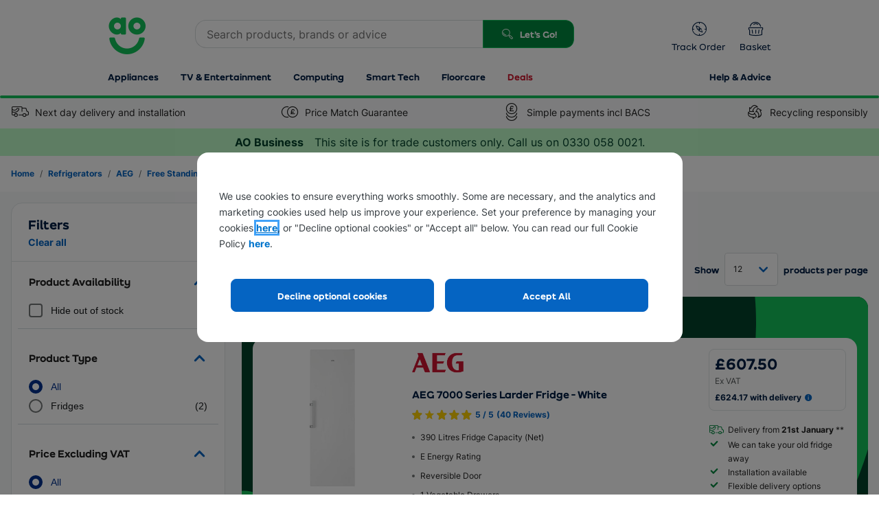

--- FILE ---
content_type: text/html; charset=utf-8
request_url: https://www.ao-business.com/l/refrigerators-aeg-free_standing-white/1-6-9-17/29/
body_size: 60602
content:


<!DOCTYPE html>
<html
  xmlns="http://www.w3.org/1999/xhtml"
  class="responsiveTablet responsiveMobile"
  lang="en-GB"
>
  <head>
    <script>
        window.AO = window.AO || {};
        window.AO.FeatureSwitches = { 
            "IsNewDayEnabledOnListerPage": true,
            "IsMobileNewsletterEnabled": false,
            "IsDesktopNewsletterEnabled": false,
            "LegacyCookieBannerEnabled": true,
            "EnableMobilePopupSource": true,
            "UseDummyTealiumConfig": true
        };
        window.AO.Configs = { "HomepageUrl": "https://www.ao-business.com" };
    </script>
    
    <script>
        if (!window.IntersectionObserver) {
            var script = document.createElement('script');

            script.type = 'text/javascript';
            script.src = "https://polyfill.io/v3/polyfill.min.js?features=IntersectionObserver%2CNodeList.prototype.forEach";
            document.head.appendChild(script);
        }
    </script>

    <script type="text/javascript">window.NREUM||(NREUM={});NREUM.info = {"beacon":"bam.nr-data.net","errorBeacon":"bam.nr-data.net","licenseKey":"834aa947ad","applicationID":"742204217","transactionName":"Z1MHNUpSCEcEUUQNVl4ZKDd7HDZGClZFB018XxYVUV0BGyxcVAFBH006BEtQB0QAVm8CS1FRCARWRzlJ","queueTime":0,"applicationTime":130,"agent":"","atts":""}</script><script type="text/javascript">(window.NREUM||(NREUM={})).init={privacy:{cookies_enabled:true},ajax:{deny_list:["bam-cell.nr-data.net"]},feature_flags:["soft_nav"],distributed_tracing:{enabled:true}};(window.NREUM||(NREUM={})).loader_config={agentID:"749343553",accountID:"66217",trustKey:"66217",xpid:"UgAFUFFADwcCVlFWBQAA",licenseKey:"834aa947ad",applicationID:"742204217",browserID:"749343553"};;/*! For license information please see nr-loader-spa-1.308.0.min.js.LICENSE.txt */
(()=>{var e,t,r={384:(e,t,r)=>{"use strict";r.d(t,{NT:()=>a,US:()=>u,Zm:()=>o,bQ:()=>d,dV:()=>c,pV:()=>l});var n=r(6154),i=r(1863),s=r(1910);const a={beacon:"bam.nr-data.net",errorBeacon:"bam.nr-data.net"};function o(){return n.gm.NREUM||(n.gm.NREUM={}),void 0===n.gm.newrelic&&(n.gm.newrelic=n.gm.NREUM),n.gm.NREUM}function c(){let e=o();return e.o||(e.o={ST:n.gm.setTimeout,SI:n.gm.setImmediate||n.gm.setInterval,CT:n.gm.clearTimeout,XHR:n.gm.XMLHttpRequest,REQ:n.gm.Request,EV:n.gm.Event,PR:n.gm.Promise,MO:n.gm.MutationObserver,FETCH:n.gm.fetch,WS:n.gm.WebSocket},(0,s.i)(...Object.values(e.o))),e}function d(e,t){let r=o();r.initializedAgents??={},t.initializedAt={ms:(0,i.t)(),date:new Date},r.initializedAgents[e]=t}function u(e,t){o()[e]=t}function l(){return function(){let e=o();const t=e.info||{};e.info={beacon:a.beacon,errorBeacon:a.errorBeacon,...t}}(),function(){let e=o();const t=e.init||{};e.init={...t}}(),c(),function(){let e=o();const t=e.loader_config||{};e.loader_config={...t}}(),o()}},782:(e,t,r)=>{"use strict";r.d(t,{T:()=>n});const n=r(860).K7.pageViewTiming},860:(e,t,r)=>{"use strict";r.d(t,{$J:()=>u,K7:()=>c,P3:()=>d,XX:()=>i,Yy:()=>o,df:()=>s,qY:()=>n,v4:()=>a});const n="events",i="jserrors",s="browser/blobs",a="rum",o="browser/logs",c={ajax:"ajax",genericEvents:"generic_events",jserrors:i,logging:"logging",metrics:"metrics",pageAction:"page_action",pageViewEvent:"page_view_event",pageViewTiming:"page_view_timing",sessionReplay:"session_replay",sessionTrace:"session_trace",softNav:"soft_navigations",spa:"spa"},d={[c.pageViewEvent]:1,[c.pageViewTiming]:2,[c.metrics]:3,[c.jserrors]:4,[c.spa]:5,[c.ajax]:6,[c.sessionTrace]:7,[c.softNav]:8,[c.sessionReplay]:9,[c.logging]:10,[c.genericEvents]:11},u={[c.pageViewEvent]:a,[c.pageViewTiming]:n,[c.ajax]:n,[c.spa]:n,[c.softNav]:n,[c.metrics]:i,[c.jserrors]:i,[c.sessionTrace]:s,[c.sessionReplay]:s,[c.logging]:o,[c.genericEvents]:"ins"}},944:(e,t,r)=>{"use strict";r.d(t,{R:()=>i});var n=r(3241);function i(e,t){"function"==typeof console.debug&&(console.debug("New Relic Warning: https://github.com/newrelic/newrelic-browser-agent/blob/main/docs/warning-codes.md#".concat(e),t),(0,n.W)({agentIdentifier:null,drained:null,type:"data",name:"warn",feature:"warn",data:{code:e,secondary:t}}))}},993:(e,t,r)=>{"use strict";r.d(t,{A$:()=>s,ET:()=>a,TZ:()=>o,p_:()=>i});var n=r(860);const i={ERROR:"ERROR",WARN:"WARN",INFO:"INFO",DEBUG:"DEBUG",TRACE:"TRACE"},s={OFF:0,ERROR:1,WARN:2,INFO:3,DEBUG:4,TRACE:5},a="log",o=n.K7.logging},1541:(e,t,r)=>{"use strict";r.d(t,{U:()=>i,f:()=>n});const n={MFE:"MFE",BA:"BA"};function i(e,t){if(2!==t?.harvestEndpointVersion)return{};const r=t.agentRef.runtime.appMetadata.agents[0].entityGuid;return e?{"source.id":e.id,"source.name":e.name,"source.type":e.type,"parent.id":e.parent?.id||r,"parent.type":e.parent?.type||n.BA}:{"entity.guid":r,appId:t.agentRef.info.applicationID}}},1687:(e,t,r)=>{"use strict";r.d(t,{Ak:()=>d,Ze:()=>h,x3:()=>u});var n=r(3241),i=r(7836),s=r(3606),a=r(860),o=r(2646);const c={};function d(e,t){const r={staged:!1,priority:a.P3[t]||0};l(e),c[e].get(t)||c[e].set(t,r)}function u(e,t){e&&c[e]&&(c[e].get(t)&&c[e].delete(t),p(e,t,!1),c[e].size&&f(e))}function l(e){if(!e)throw new Error("agentIdentifier required");c[e]||(c[e]=new Map)}function h(e="",t="feature",r=!1){if(l(e),!e||!c[e].get(t)||r)return p(e,t);c[e].get(t).staged=!0,f(e)}function f(e){const t=Array.from(c[e]);t.every(([e,t])=>t.staged)&&(t.sort((e,t)=>e[1].priority-t[1].priority),t.forEach(([t])=>{c[e].delete(t),p(e,t)}))}function p(e,t,r=!0){const a=e?i.ee.get(e):i.ee,c=s.i.handlers;if(!a.aborted&&a.backlog&&c){if((0,n.W)({agentIdentifier:e,type:"lifecycle",name:"drain",feature:t}),r){const e=a.backlog[t],r=c[t];if(r){for(let t=0;e&&t<e.length;++t)g(e[t],r);Object.entries(r).forEach(([e,t])=>{Object.values(t||{}).forEach(t=>{t[0]?.on&&t[0]?.context()instanceof o.y&&t[0].on(e,t[1])})})}}a.isolatedBacklog||delete c[t],a.backlog[t]=null,a.emit("drain-"+t,[])}}function g(e,t){var r=e[1];Object.values(t[r]||{}).forEach(t=>{var r=e[0];if(t[0]===r){var n=t[1],i=e[3],s=e[2];n.apply(i,s)}})}},1738:(e,t,r)=>{"use strict";r.d(t,{U:()=>f,Y:()=>h});var n=r(3241),i=r(9908),s=r(1863),a=r(944),o=r(5701),c=r(3969),d=r(8362),u=r(860),l=r(4261);function h(e,t,r,s){const h=s||r;!h||h[e]&&h[e]!==d.d.prototype[e]||(h[e]=function(){(0,i.p)(c.xV,["API/"+e+"/called"],void 0,u.K7.metrics,r.ee),(0,n.W)({agentIdentifier:r.agentIdentifier,drained:!!o.B?.[r.agentIdentifier],type:"data",name:"api",feature:l.Pl+e,data:{}});try{return t.apply(this,arguments)}catch(e){(0,a.R)(23,e)}})}function f(e,t,r,n,a){const o=e.info;null===r?delete o.jsAttributes[t]:o.jsAttributes[t]=r,(a||null===r)&&(0,i.p)(l.Pl+n,[(0,s.t)(),t,r],void 0,"session",e.ee)}},1741:(e,t,r)=>{"use strict";r.d(t,{W:()=>s});var n=r(944),i=r(4261);class s{#e(e,...t){if(this[e]!==s.prototype[e])return this[e](...t);(0,n.R)(35,e)}addPageAction(e,t){return this.#e(i.hG,e,t)}register(e){return this.#e(i.eY,e)}recordCustomEvent(e,t){return this.#e(i.fF,e,t)}setPageViewName(e,t){return this.#e(i.Fw,e,t)}setCustomAttribute(e,t,r){return this.#e(i.cD,e,t,r)}noticeError(e,t){return this.#e(i.o5,e,t)}setUserId(e,t=!1){return this.#e(i.Dl,e,t)}setApplicationVersion(e){return this.#e(i.nb,e)}setErrorHandler(e){return this.#e(i.bt,e)}addRelease(e,t){return this.#e(i.k6,e,t)}log(e,t){return this.#e(i.$9,e,t)}start(){return this.#e(i.d3)}finished(e){return this.#e(i.BL,e)}recordReplay(){return this.#e(i.CH)}pauseReplay(){return this.#e(i.Tb)}addToTrace(e){return this.#e(i.U2,e)}setCurrentRouteName(e){return this.#e(i.PA,e)}interaction(e){return this.#e(i.dT,e)}wrapLogger(e,t,r){return this.#e(i.Wb,e,t,r)}measure(e,t){return this.#e(i.V1,e,t)}consent(e){return this.#e(i.Pv,e)}}},1863:(e,t,r)=>{"use strict";function n(){return Math.floor(performance.now())}r.d(t,{t:()=>n})},1910:(e,t,r)=>{"use strict";r.d(t,{i:()=>s});var n=r(944);const i=new Map;function s(...e){return e.every(e=>{if(i.has(e))return i.get(e);const t="function"==typeof e?e.toString():"",r=t.includes("[native code]"),s=t.includes("nrWrapper");return r||s||(0,n.R)(64,e?.name||t),i.set(e,r),r})}},2555:(e,t,r)=>{"use strict";r.d(t,{D:()=>o,f:()=>a});var n=r(384),i=r(8122);const s={beacon:n.NT.beacon,errorBeacon:n.NT.errorBeacon,licenseKey:void 0,applicationID:void 0,sa:void 0,queueTime:void 0,applicationTime:void 0,ttGuid:void 0,user:void 0,account:void 0,product:void 0,extra:void 0,jsAttributes:{},userAttributes:void 0,atts:void 0,transactionName:void 0,tNamePlain:void 0};function a(e){try{return!!e.licenseKey&&!!e.errorBeacon&&!!e.applicationID}catch(e){return!1}}const o=e=>(0,i.a)(e,s)},2614:(e,t,r)=>{"use strict";r.d(t,{BB:()=>a,H3:()=>n,g:()=>d,iL:()=>c,tS:()=>o,uh:()=>i,wk:()=>s});const n="NRBA",i="SESSION",s=144e5,a=18e5,o={STARTED:"session-started",PAUSE:"session-pause",RESET:"session-reset",RESUME:"session-resume",UPDATE:"session-update"},c={SAME_TAB:"same-tab",CROSS_TAB:"cross-tab"},d={OFF:0,FULL:1,ERROR:2}},2646:(e,t,r)=>{"use strict";r.d(t,{y:()=>n});class n{constructor(e){this.contextId=e}}},2843:(e,t,r)=>{"use strict";r.d(t,{G:()=>s,u:()=>i});var n=r(3878);function i(e,t=!1,r,i){(0,n.DD)("visibilitychange",function(){if(t)return void("hidden"===document.visibilityState&&e());e(document.visibilityState)},r,i)}function s(e,t,r){(0,n.sp)("pagehide",e,t,r)}},3241:(e,t,r)=>{"use strict";r.d(t,{W:()=>s});var n=r(6154);const i="newrelic";function s(e={}){try{n.gm.dispatchEvent(new CustomEvent(i,{detail:e}))}catch(e){}}},3304:(e,t,r)=>{"use strict";r.d(t,{A:()=>s});var n=r(7836);const i=()=>{const e=new WeakSet;return(t,r)=>{if("object"==typeof r&&null!==r){if(e.has(r))return;e.add(r)}return r}};function s(e){try{return JSON.stringify(e,i())??""}catch(e){try{n.ee.emit("internal-error",[e])}catch(e){}return""}}},3333:(e,t,r)=>{"use strict";r.d(t,{$v:()=>u,TZ:()=>n,Xh:()=>c,Zp:()=>i,kd:()=>d,mq:()=>o,nf:()=>a,qN:()=>s});const n=r(860).K7.genericEvents,i=["auxclick","click","copy","keydown","paste","scrollend"],s=["focus","blur"],a=4,o=1e3,c=2e3,d=["PageAction","UserAction","BrowserPerformance"],u={RESOURCES:"experimental.resources",REGISTER:"register"}},3434:(e,t,r)=>{"use strict";r.d(t,{Jt:()=>s,YM:()=>d});var n=r(7836),i=r(5607);const s="nr@original:".concat(i.W),a=50;var o=Object.prototype.hasOwnProperty,c=!1;function d(e,t){return e||(e=n.ee),r.inPlace=function(e,t,n,i,s){n||(n="");const a="-"===n.charAt(0);for(let o=0;o<t.length;o++){const c=t[o],d=e[c];l(d)||(e[c]=r(d,a?c+n:n,i,c,s))}},r.flag=s,r;function r(t,r,n,c,d){return l(t)?t:(r||(r=""),nrWrapper[s]=t,function(e,t,r){if(Object.defineProperty&&Object.keys)try{return Object.keys(e).forEach(function(r){Object.defineProperty(t,r,{get:function(){return e[r]},set:function(t){return e[r]=t,t}})}),t}catch(e){u([e],r)}for(var n in e)o.call(e,n)&&(t[n]=e[n])}(t,nrWrapper,e),nrWrapper);function nrWrapper(){var s,o,l,h;let f;try{o=this,s=[...arguments],l="function"==typeof n?n(s,o):n||{}}catch(t){u([t,"",[s,o,c],l],e)}i(r+"start",[s,o,c],l,d);const p=performance.now();let g;try{return h=t.apply(o,s),g=performance.now(),h}catch(e){throw g=performance.now(),i(r+"err",[s,o,e],l,d),f=e,f}finally{const e=g-p,t={start:p,end:g,duration:e,isLongTask:e>=a,methodName:c,thrownError:f};t.isLongTask&&i("long-task",[t,o],l,d),i(r+"end",[s,o,h],l,d)}}}function i(r,n,i,s){if(!c||t){var a=c;c=!0;try{e.emit(r,n,i,t,s)}catch(t){u([t,r,n,i],e)}c=a}}}function u(e,t){t||(t=n.ee);try{t.emit("internal-error",e)}catch(e){}}function l(e){return!(e&&"function"==typeof e&&e.apply&&!e[s])}},3606:(e,t,r)=>{"use strict";r.d(t,{i:()=>s});var n=r(9908);s.on=a;var i=s.handlers={};function s(e,t,r,s){a(s||n.d,i,e,t,r)}function a(e,t,r,i,s){s||(s="feature"),e||(e=n.d);var a=t[s]=t[s]||{};(a[r]=a[r]||[]).push([e,i])}},3738:(e,t,r)=>{"use strict";r.d(t,{He:()=>i,Kp:()=>o,Lc:()=>d,Rz:()=>u,TZ:()=>n,bD:()=>s,d3:()=>a,jx:()=>l,sl:()=>h,uP:()=>c});const n=r(860).K7.sessionTrace,i="bstResource",s="resource",a="-start",o="-end",c="fn"+a,d="fn"+o,u="pushState",l=1e3,h=3e4},3785:(e,t,r)=>{"use strict";r.d(t,{R:()=>c,b:()=>d});var n=r(9908),i=r(1863),s=r(860),a=r(3969),o=r(993);function c(e,t,r={},c=o.p_.INFO,d=!0,u,l=(0,i.t)()){(0,n.p)(a.xV,["API/logging/".concat(c.toLowerCase(),"/called")],void 0,s.K7.metrics,e),(0,n.p)(o.ET,[l,t,r,c,d,u],void 0,s.K7.logging,e)}function d(e){return"string"==typeof e&&Object.values(o.p_).some(t=>t===e.toUpperCase().trim())}},3878:(e,t,r)=>{"use strict";function n(e,t){return{capture:e,passive:!1,signal:t}}function i(e,t,r=!1,i){window.addEventListener(e,t,n(r,i))}function s(e,t,r=!1,i){document.addEventListener(e,t,n(r,i))}r.d(t,{DD:()=>s,jT:()=>n,sp:()=>i})},3962:(e,t,r)=>{"use strict";r.d(t,{AM:()=>a,O2:()=>l,OV:()=>s,Qu:()=>h,TZ:()=>c,ih:()=>f,pP:()=>o,t1:()=>u,tC:()=>i,wD:()=>d});var n=r(860);const i=["click","keydown","submit"],s="popstate",a="api",o="initialPageLoad",c=n.K7.softNav,d=5e3,u=500,l={INITIAL_PAGE_LOAD:"",ROUTE_CHANGE:1,UNSPECIFIED:2},h={INTERACTION:1,AJAX:2,CUSTOM_END:3,CUSTOM_TRACER:4},f={IP:"in progress",PF:"pending finish",FIN:"finished",CAN:"cancelled"}},3969:(e,t,r)=>{"use strict";r.d(t,{TZ:()=>n,XG:()=>o,rs:()=>i,xV:()=>a,z_:()=>s});const n=r(860).K7.metrics,i="sm",s="cm",a="storeSupportabilityMetrics",o="storeEventMetrics"},4234:(e,t,r)=>{"use strict";r.d(t,{W:()=>s});var n=r(7836),i=r(1687);class s{constructor(e,t){this.agentIdentifier=e,this.ee=n.ee.get(e),this.featureName=t,this.blocked=!1}deregisterDrain(){(0,i.x3)(this.agentIdentifier,this.featureName)}}},4261:(e,t,r)=>{"use strict";r.d(t,{$9:()=>u,BL:()=>c,CH:()=>p,Dl:()=>R,Fw:()=>w,PA:()=>v,Pl:()=>n,Pv:()=>A,Tb:()=>h,U2:()=>a,V1:()=>E,Wb:()=>T,bt:()=>y,cD:()=>b,d3:()=>x,dT:()=>d,eY:()=>g,fF:()=>f,hG:()=>s,hw:()=>i,k6:()=>o,nb:()=>m,o5:()=>l});const n="api-",i=n+"ixn-",s="addPageAction",a="addToTrace",o="addRelease",c="finished",d="interaction",u="log",l="noticeError",h="pauseReplay",f="recordCustomEvent",p="recordReplay",g="register",m="setApplicationVersion",v="setCurrentRouteName",b="setCustomAttribute",y="setErrorHandler",w="setPageViewName",R="setUserId",x="start",T="wrapLogger",E="measure",A="consent"},5205:(e,t,r)=>{"use strict";r.d(t,{j:()=>S});var n=r(384),i=r(1741);var s=r(2555),a=r(3333);const o=e=>{if(!e||"string"!=typeof e)return!1;try{document.createDocumentFragment().querySelector(e)}catch{return!1}return!0};var c=r(2614),d=r(944),u=r(8122);const l="[data-nr-mask]",h=e=>(0,u.a)(e,(()=>{const e={feature_flags:[],experimental:{allow_registered_children:!1,resources:!1},mask_selector:"*",block_selector:"[data-nr-block]",mask_input_options:{color:!1,date:!1,"datetime-local":!1,email:!1,month:!1,number:!1,range:!1,search:!1,tel:!1,text:!1,time:!1,url:!1,week:!1,textarea:!1,select:!1,password:!0}};return{ajax:{deny_list:void 0,block_internal:!0,enabled:!0,autoStart:!0},api:{get allow_registered_children(){return e.feature_flags.includes(a.$v.REGISTER)||e.experimental.allow_registered_children},set allow_registered_children(t){e.experimental.allow_registered_children=t},duplicate_registered_data:!1},browser_consent_mode:{enabled:!1},distributed_tracing:{enabled:void 0,exclude_newrelic_header:void 0,cors_use_newrelic_header:void 0,cors_use_tracecontext_headers:void 0,allowed_origins:void 0},get feature_flags(){return e.feature_flags},set feature_flags(t){e.feature_flags=t},generic_events:{enabled:!0,autoStart:!0},harvest:{interval:30},jserrors:{enabled:!0,autoStart:!0},logging:{enabled:!0,autoStart:!0},metrics:{enabled:!0,autoStart:!0},obfuscate:void 0,page_action:{enabled:!0},page_view_event:{enabled:!0,autoStart:!0},page_view_timing:{enabled:!0,autoStart:!0},performance:{capture_marks:!1,capture_measures:!1,capture_detail:!0,resources:{get enabled(){return e.feature_flags.includes(a.$v.RESOURCES)||e.experimental.resources},set enabled(t){e.experimental.resources=t},asset_types:[],first_party_domains:[],ignore_newrelic:!0}},privacy:{cookies_enabled:!0},proxy:{assets:void 0,beacon:void 0},session:{expiresMs:c.wk,inactiveMs:c.BB},session_replay:{autoStart:!0,enabled:!1,preload:!1,sampling_rate:10,error_sampling_rate:100,collect_fonts:!1,inline_images:!1,fix_stylesheets:!0,mask_all_inputs:!0,get mask_text_selector(){return e.mask_selector},set mask_text_selector(t){o(t)?e.mask_selector="".concat(t,",").concat(l):""===t||null===t?e.mask_selector=l:(0,d.R)(5,t)},get block_class(){return"nr-block"},get ignore_class(){return"nr-ignore"},get mask_text_class(){return"nr-mask"},get block_selector(){return e.block_selector},set block_selector(t){o(t)?e.block_selector+=",".concat(t):""!==t&&(0,d.R)(6,t)},get mask_input_options(){return e.mask_input_options},set mask_input_options(t){t&&"object"==typeof t?e.mask_input_options={...t,password:!0}:(0,d.R)(7,t)}},session_trace:{enabled:!0,autoStart:!0},soft_navigations:{enabled:!0,autoStart:!0},spa:{enabled:!0,autoStart:!0},ssl:void 0,user_actions:{enabled:!0,elementAttributes:["id","className","tagName","type"]}}})());var f=r(6154),p=r(9324);let g=0;const m={buildEnv:p.F3,distMethod:p.Xs,version:p.xv,originTime:f.WN},v={consented:!1},b={appMetadata:{},get consented(){return this.session?.state?.consent||v.consented},set consented(e){v.consented=e},customTransaction:void 0,denyList:void 0,disabled:!1,harvester:void 0,isolatedBacklog:!1,isRecording:!1,loaderType:void 0,maxBytes:3e4,obfuscator:void 0,onerror:void 0,ptid:void 0,releaseIds:{},session:void 0,timeKeeper:void 0,registeredEntities:[],jsAttributesMetadata:{bytes:0},get harvestCount(){return++g}},y=e=>{const t=(0,u.a)(e,b),r=Object.keys(m).reduce((e,t)=>(e[t]={value:m[t],writable:!1,configurable:!0,enumerable:!0},e),{});return Object.defineProperties(t,r)};var w=r(5701);const R=e=>{const t=e.startsWith("http");e+="/",r.p=t?e:"https://"+e};var x=r(7836),T=r(3241);const E={accountID:void 0,trustKey:void 0,agentID:void 0,licenseKey:void 0,applicationID:void 0,xpid:void 0},A=e=>(0,u.a)(e,E),_=new Set;function S(e,t={},r,a){let{init:o,info:c,loader_config:d,runtime:u={},exposed:l=!0}=t;if(!c){const e=(0,n.pV)();o=e.init,c=e.info,d=e.loader_config}e.init=h(o||{}),e.loader_config=A(d||{}),c.jsAttributes??={},f.bv&&(c.jsAttributes.isWorker=!0),e.info=(0,s.D)(c);const p=e.init,g=[c.beacon,c.errorBeacon];_.has(e.agentIdentifier)||(p.proxy.assets&&(R(p.proxy.assets),g.push(p.proxy.assets)),p.proxy.beacon&&g.push(p.proxy.beacon),e.beacons=[...g],function(e){const t=(0,n.pV)();Object.getOwnPropertyNames(i.W.prototype).forEach(r=>{const n=i.W.prototype[r];if("function"!=typeof n||"constructor"===n)return;let s=t[r];e[r]&&!1!==e.exposed&&"micro-agent"!==e.runtime?.loaderType&&(t[r]=(...t)=>{const n=e[r](...t);return s?s(...t):n})})}(e),(0,n.US)("activatedFeatures",w.B)),u.denyList=[...p.ajax.deny_list||[],...p.ajax.block_internal?g:[]],u.ptid=e.agentIdentifier,u.loaderType=r,e.runtime=y(u),_.has(e.agentIdentifier)||(e.ee=x.ee.get(e.agentIdentifier),e.exposed=l,(0,T.W)({agentIdentifier:e.agentIdentifier,drained:!!w.B?.[e.agentIdentifier],type:"lifecycle",name:"initialize",feature:void 0,data:e.config})),_.add(e.agentIdentifier)}},5270:(e,t,r)=>{"use strict";r.d(t,{Aw:()=>a,SR:()=>s,rF:()=>o});var n=r(384),i=r(7767);function s(e){return!!(0,n.dV)().o.MO&&(0,i.V)(e)&&!0===e?.session_trace.enabled}function a(e){return!0===e?.session_replay.preload&&s(e)}function o(e,t){try{if("string"==typeof t?.type){if("password"===t.type.toLowerCase())return"*".repeat(e?.length||0);if(void 0!==t?.dataset?.nrUnmask||t?.classList?.contains("nr-unmask"))return e}}catch(e){}return"string"==typeof e?e.replace(/[\S]/g,"*"):"*".repeat(e?.length||0)}},5289:(e,t,r)=>{"use strict";r.d(t,{GG:()=>a,Qr:()=>c,sB:()=>o});var n=r(3878),i=r(6389);function s(){return"undefined"==typeof document||"complete"===document.readyState}function a(e,t){if(s())return e();const r=(0,i.J)(e),a=setInterval(()=>{s()&&(clearInterval(a),r())},500);(0,n.sp)("load",r,t)}function o(e){if(s())return e();(0,n.DD)("DOMContentLoaded",e)}function c(e){if(s())return e();(0,n.sp)("popstate",e)}},5607:(e,t,r)=>{"use strict";r.d(t,{W:()=>n});const n=(0,r(9566).bz)()},5701:(e,t,r)=>{"use strict";r.d(t,{B:()=>s,t:()=>a});var n=r(3241);const i=new Set,s={};function a(e,t){const r=t.agentIdentifier;s[r]??={},e&&"object"==typeof e&&(i.has(r)||(t.ee.emit("rumresp",[e]),s[r]=e,i.add(r),(0,n.W)({agentIdentifier:r,loaded:!0,drained:!0,type:"lifecycle",name:"load",feature:void 0,data:e})))}},6154:(e,t,r)=>{"use strict";r.d(t,{OF:()=>d,RI:()=>i,WN:()=>h,bv:()=>s,eN:()=>f,gm:()=>a,lR:()=>l,m:()=>c,mw:()=>o,sb:()=>u});var n=r(1863);const i="undefined"!=typeof window&&!!window.document,s="undefined"!=typeof WorkerGlobalScope&&("undefined"!=typeof self&&self instanceof WorkerGlobalScope&&self.navigator instanceof WorkerNavigator||"undefined"!=typeof globalThis&&globalThis instanceof WorkerGlobalScope&&globalThis.navigator instanceof WorkerNavigator),a=i?window:"undefined"!=typeof WorkerGlobalScope&&("undefined"!=typeof self&&self instanceof WorkerGlobalScope&&self||"undefined"!=typeof globalThis&&globalThis instanceof WorkerGlobalScope&&globalThis),o=Boolean("hidden"===a?.document?.visibilityState),c=""+a?.location,d=/iPad|iPhone|iPod/.test(a.navigator?.userAgent),u=d&&"undefined"==typeof SharedWorker,l=(()=>{const e=a.navigator?.userAgent?.match(/Firefox[/\s](\d+\.\d+)/);return Array.isArray(e)&&e.length>=2?+e[1]:0})(),h=Date.now()-(0,n.t)(),f=()=>"undefined"!=typeof PerformanceNavigationTiming&&a?.performance?.getEntriesByType("navigation")?.[0]?.responseStart},6344:(e,t,r)=>{"use strict";r.d(t,{BB:()=>u,Qb:()=>l,TZ:()=>i,Ug:()=>a,Vh:()=>s,_s:()=>o,bc:()=>d,yP:()=>c});var n=r(2614);const i=r(860).K7.sessionReplay,s="errorDuringReplay",a=.12,o={DomContentLoaded:0,Load:1,FullSnapshot:2,IncrementalSnapshot:3,Meta:4,Custom:5},c={[n.g.ERROR]:15e3,[n.g.FULL]:3e5,[n.g.OFF]:0},d={RESET:{message:"Session was reset",sm:"Reset"},IMPORT:{message:"Recorder failed to import",sm:"Import"},TOO_MANY:{message:"429: Too Many Requests",sm:"Too-Many"},TOO_BIG:{message:"Payload was too large",sm:"Too-Big"},CROSS_TAB:{message:"Session Entity was set to OFF on another tab",sm:"Cross-Tab"},ENTITLEMENTS:{message:"Session Replay is not allowed and will not be started",sm:"Entitlement"}},u=5e3,l={API:"api",RESUME:"resume",SWITCH_TO_FULL:"switchToFull",INITIALIZE:"initialize",PRELOAD:"preload"}},6389:(e,t,r)=>{"use strict";function n(e,t=500,r={}){const n=r?.leading||!1;let i;return(...r)=>{n&&void 0===i&&(e.apply(this,r),i=setTimeout(()=>{i=clearTimeout(i)},t)),n||(clearTimeout(i),i=setTimeout(()=>{e.apply(this,r)},t))}}function i(e){let t=!1;return(...r)=>{t||(t=!0,e.apply(this,r))}}r.d(t,{J:()=>i,s:()=>n})},6630:(e,t,r)=>{"use strict";r.d(t,{T:()=>n});const n=r(860).K7.pageViewEvent},6774:(e,t,r)=>{"use strict";r.d(t,{T:()=>n});const n=r(860).K7.jserrors},7295:(e,t,r)=>{"use strict";r.d(t,{Xv:()=>a,gX:()=>i,iW:()=>s});var n=[];function i(e){if(!e||s(e))return!1;if(0===n.length)return!0;if("*"===n[0].hostname)return!1;for(var t=0;t<n.length;t++){var r=n[t];if(r.hostname.test(e.hostname)&&r.pathname.test(e.pathname))return!1}return!0}function s(e){return void 0===e.hostname}function a(e){if(n=[],e&&e.length)for(var t=0;t<e.length;t++){let r=e[t];if(!r)continue;if("*"===r)return void(n=[{hostname:"*"}]);0===r.indexOf("http://")?r=r.substring(7):0===r.indexOf("https://")&&(r=r.substring(8));const i=r.indexOf("/");let s,a;i>0?(s=r.substring(0,i),a=r.substring(i)):(s=r,a="*");let[c]=s.split(":");n.push({hostname:o(c),pathname:o(a,!0)})}}function o(e,t=!1){const r=e.replace(/[.+?^${}()|[\]\\]/g,e=>"\\"+e).replace(/\*/g,".*?");return new RegExp((t?"^":"")+r+"$")}},7485:(e,t,r)=>{"use strict";r.d(t,{D:()=>i});var n=r(6154);function i(e){if(0===(e||"").indexOf("data:"))return{protocol:"data"};try{const t=new URL(e,location.href),r={port:t.port,hostname:t.hostname,pathname:t.pathname,search:t.search,protocol:t.protocol.slice(0,t.protocol.indexOf(":")),sameOrigin:t.protocol===n.gm?.location?.protocol&&t.host===n.gm?.location?.host};return r.port&&""!==r.port||("http:"===t.protocol&&(r.port="80"),"https:"===t.protocol&&(r.port="443")),r.pathname&&""!==r.pathname?r.pathname.startsWith("/")||(r.pathname="/".concat(r.pathname)):r.pathname="/",r}catch(e){return{}}}},7699:(e,t,r)=>{"use strict";r.d(t,{It:()=>s,KC:()=>o,No:()=>i,qh:()=>a});var n=r(860);const i=16e3,s=1e6,a="SESSION_ERROR",o={[n.K7.logging]:!0,[n.K7.genericEvents]:!1,[n.K7.jserrors]:!1,[n.K7.ajax]:!1}},7767:(e,t,r)=>{"use strict";r.d(t,{V:()=>i});var n=r(6154);const i=e=>n.RI&&!0===e?.privacy.cookies_enabled},7836:(e,t,r)=>{"use strict";r.d(t,{P:()=>o,ee:()=>c});var n=r(384),i=r(8990),s=r(2646),a=r(5607);const o="nr@context:".concat(a.W),c=function e(t,r){var n={},a={},u={},l=!1;try{l=16===r.length&&d.initializedAgents?.[r]?.runtime.isolatedBacklog}catch(e){}var h={on:p,addEventListener:p,removeEventListener:function(e,t){var r=n[e];if(!r)return;for(var i=0;i<r.length;i++)r[i]===t&&r.splice(i,1)},emit:function(e,r,n,i,s){!1!==s&&(s=!0);if(c.aborted&&!i)return;t&&s&&t.emit(e,r,n);var o=f(n);g(e).forEach(e=>{e.apply(o,r)});var d=v()[a[e]];d&&d.push([h,e,r,o]);return o},get:m,listeners:g,context:f,buffer:function(e,t){const r=v();if(t=t||"feature",h.aborted)return;Object.entries(e||{}).forEach(([e,n])=>{a[n]=t,t in r||(r[t]=[])})},abort:function(){h._aborted=!0,Object.keys(h.backlog).forEach(e=>{delete h.backlog[e]})},isBuffering:function(e){return!!v()[a[e]]},debugId:r,backlog:l?{}:t&&"object"==typeof t.backlog?t.backlog:{},isolatedBacklog:l};return Object.defineProperty(h,"aborted",{get:()=>{let e=h._aborted||!1;return e||(t&&(e=t.aborted),e)}}),h;function f(e){return e&&e instanceof s.y?e:e?(0,i.I)(e,o,()=>new s.y(o)):new s.y(o)}function p(e,t){n[e]=g(e).concat(t)}function g(e){return n[e]||[]}function m(t){return u[t]=u[t]||e(h,t)}function v(){return h.backlog}}(void 0,"globalEE"),d=(0,n.Zm)();d.ee||(d.ee=c)},8122:(e,t,r)=>{"use strict";r.d(t,{a:()=>i});var n=r(944);function i(e,t){try{if(!e||"object"!=typeof e)return(0,n.R)(3);if(!t||"object"!=typeof t)return(0,n.R)(4);const r=Object.create(Object.getPrototypeOf(t),Object.getOwnPropertyDescriptors(t)),s=0===Object.keys(r).length?e:r;for(let a in s)if(void 0!==e[a])try{if(null===e[a]){r[a]=null;continue}Array.isArray(e[a])&&Array.isArray(t[a])?r[a]=Array.from(new Set([...e[a],...t[a]])):"object"==typeof e[a]&&"object"==typeof t[a]?r[a]=i(e[a],t[a]):r[a]=e[a]}catch(e){r[a]||(0,n.R)(1,e)}return r}catch(e){(0,n.R)(2,e)}}},8139:(e,t,r)=>{"use strict";r.d(t,{u:()=>h});var n=r(7836),i=r(3434),s=r(8990),a=r(6154);const o={},c=a.gm.XMLHttpRequest,d="addEventListener",u="removeEventListener",l="nr@wrapped:".concat(n.P);function h(e){var t=function(e){return(e||n.ee).get("events")}(e);if(o[t.debugId]++)return t;o[t.debugId]=1;var r=(0,i.YM)(t,!0);function h(e){r.inPlace(e,[d,u],"-",p)}function p(e,t){return e[1]}return"getPrototypeOf"in Object&&(a.RI&&f(document,h),c&&f(c.prototype,h),f(a.gm,h)),t.on(d+"-start",function(e,t){var n=e[1];if(null!==n&&("function"==typeof n||"object"==typeof n)&&"newrelic"!==e[0]){var i=(0,s.I)(n,l,function(){var e={object:function(){if("function"!=typeof n.handleEvent)return;return n.handleEvent.apply(n,arguments)},function:n}[typeof n];return e?r(e,"fn-",null,e.name||"anonymous"):n});this.wrapped=e[1]=i}}),t.on(u+"-start",function(e){e[1]=this.wrapped||e[1]}),t}function f(e,t,...r){let n=e;for(;"object"==typeof n&&!Object.prototype.hasOwnProperty.call(n,d);)n=Object.getPrototypeOf(n);n&&t(n,...r)}},8362:(e,t,r)=>{"use strict";r.d(t,{d:()=>s});var n=r(9566),i=r(1741);class s extends i.W{agentIdentifier=(0,n.LA)(16)}},8374:(e,t,r)=>{r.nc=(()=>{try{return document?.currentScript?.nonce}catch(e){}return""})()},8990:(e,t,r)=>{"use strict";r.d(t,{I:()=>i});var n=Object.prototype.hasOwnProperty;function i(e,t,r){if(n.call(e,t))return e[t];var i=r();if(Object.defineProperty&&Object.keys)try{return Object.defineProperty(e,t,{value:i,writable:!0,enumerable:!1}),i}catch(e){}return e[t]=i,i}},9119:(e,t,r)=>{"use strict";r.d(t,{L:()=>s});var n=/([^?#]*)[^#]*(#[^?]*|$).*/,i=/([^?#]*)().*/;function s(e,t){return e?e.replace(t?n:i,"$1$2"):e}},9300:(e,t,r)=>{"use strict";r.d(t,{T:()=>n});const n=r(860).K7.ajax},9324:(e,t,r)=>{"use strict";r.d(t,{AJ:()=>a,F3:()=>i,Xs:()=>s,Yq:()=>o,xv:()=>n});const n="1.308.0",i="PROD",s="CDN",a="@newrelic/rrweb",o="1.0.1"},9566:(e,t,r)=>{"use strict";r.d(t,{LA:()=>o,ZF:()=>c,bz:()=>a,el:()=>d});var n=r(6154);const i="xxxxxxxx-xxxx-4xxx-yxxx-xxxxxxxxxxxx";function s(e,t){return e?15&e[t]:16*Math.random()|0}function a(){const e=n.gm?.crypto||n.gm?.msCrypto;let t,r=0;return e&&e.getRandomValues&&(t=e.getRandomValues(new Uint8Array(30))),i.split("").map(e=>"x"===e?s(t,r++).toString(16):"y"===e?(3&s()|8).toString(16):e).join("")}function o(e){const t=n.gm?.crypto||n.gm?.msCrypto;let r,i=0;t&&t.getRandomValues&&(r=t.getRandomValues(new Uint8Array(e)));const a=[];for(var o=0;o<e;o++)a.push(s(r,i++).toString(16));return a.join("")}function c(){return o(16)}function d(){return o(32)}},9908:(e,t,r)=>{"use strict";r.d(t,{d:()=>n,p:()=>i});var n=r(7836).ee.get("handle");function i(e,t,r,i,s){s?(s.buffer([e],i),s.emit(e,t,r)):(n.buffer([e],i),n.emit(e,t,r))}}},n={};function i(e){var t=n[e];if(void 0!==t)return t.exports;var s=n[e]={exports:{}};return r[e](s,s.exports,i),s.exports}i.m=r,i.d=(e,t)=>{for(var r in t)i.o(t,r)&&!i.o(e,r)&&Object.defineProperty(e,r,{enumerable:!0,get:t[r]})},i.f={},i.e=e=>Promise.all(Object.keys(i.f).reduce((t,r)=>(i.f[r](e,t),t),[])),i.u=e=>({212:"nr-spa-compressor",249:"nr-spa-recorder",478:"nr-spa"}[e]+"-1.308.0.min.js"),i.o=(e,t)=>Object.prototype.hasOwnProperty.call(e,t),e={},t="NRBA-1.308.0.PROD:",i.l=(r,n,s,a)=>{if(e[r])e[r].push(n);else{var o,c;if(void 0!==s)for(var d=document.getElementsByTagName("script"),u=0;u<d.length;u++){var l=d[u];if(l.getAttribute("src")==r||l.getAttribute("data-webpack")==t+s){o=l;break}}if(!o){c=!0;var h={478:"sha512-RSfSVnmHk59T/uIPbdSE0LPeqcEdF4/+XhfJdBuccH5rYMOEZDhFdtnh6X6nJk7hGpzHd9Ujhsy7lZEz/ORYCQ==",249:"sha512-ehJXhmntm85NSqW4MkhfQqmeKFulra3klDyY0OPDUE+sQ3GokHlPh1pmAzuNy//3j4ac6lzIbmXLvGQBMYmrkg==",212:"sha512-B9h4CR46ndKRgMBcK+j67uSR2RCnJfGefU+A7FrgR/k42ovXy5x/MAVFiSvFxuVeEk/pNLgvYGMp1cBSK/G6Fg=="};(o=document.createElement("script")).charset="utf-8",i.nc&&o.setAttribute("nonce",i.nc),o.setAttribute("data-webpack",t+s),o.src=r,0!==o.src.indexOf(window.location.origin+"/")&&(o.crossOrigin="anonymous"),h[a]&&(o.integrity=h[a])}e[r]=[n];var f=(t,n)=>{o.onerror=o.onload=null,clearTimeout(p);var i=e[r];if(delete e[r],o.parentNode&&o.parentNode.removeChild(o),i&&i.forEach(e=>e(n)),t)return t(n)},p=setTimeout(f.bind(null,void 0,{type:"timeout",target:o}),12e4);o.onerror=f.bind(null,o.onerror),o.onload=f.bind(null,o.onload),c&&document.head.appendChild(o)}},i.r=e=>{"undefined"!=typeof Symbol&&Symbol.toStringTag&&Object.defineProperty(e,Symbol.toStringTag,{value:"Module"}),Object.defineProperty(e,"__esModule",{value:!0})},i.p="https://js-agent.newrelic.com/",(()=>{var e={38:0,788:0};i.f.j=(t,r)=>{var n=i.o(e,t)?e[t]:void 0;if(0!==n)if(n)r.push(n[2]);else{var s=new Promise((r,i)=>n=e[t]=[r,i]);r.push(n[2]=s);var a=i.p+i.u(t),o=new Error;i.l(a,r=>{if(i.o(e,t)&&(0!==(n=e[t])&&(e[t]=void 0),n)){var s=r&&("load"===r.type?"missing":r.type),a=r&&r.target&&r.target.src;o.message="Loading chunk "+t+" failed: ("+s+": "+a+")",o.name="ChunkLoadError",o.type=s,o.request=a,n[1](o)}},"chunk-"+t,t)}};var t=(t,r)=>{var n,s,[a,o,c]=r,d=0;if(a.some(t=>0!==e[t])){for(n in o)i.o(o,n)&&(i.m[n]=o[n]);if(c)c(i)}for(t&&t(r);d<a.length;d++)s=a[d],i.o(e,s)&&e[s]&&e[s][0](),e[s]=0},r=self["webpackChunk:NRBA-1.308.0.PROD"]=self["webpackChunk:NRBA-1.308.0.PROD"]||[];r.forEach(t.bind(null,0)),r.push=t.bind(null,r.push.bind(r))})(),(()=>{"use strict";i(8374);var e=i(8362),t=i(860);const r=Object.values(t.K7);var n=i(5205);var s=i(9908),a=i(1863),o=i(4261),c=i(1738);var d=i(1687),u=i(4234),l=i(5289),h=i(6154),f=i(944),p=i(5270),g=i(7767),m=i(6389),v=i(7699);class b extends u.W{constructor(e,t){super(e.agentIdentifier,t),this.agentRef=e,this.abortHandler=void 0,this.featAggregate=void 0,this.loadedSuccessfully=void 0,this.onAggregateImported=new Promise(e=>{this.loadedSuccessfully=e}),this.deferred=Promise.resolve(),!1===e.init[this.featureName].autoStart?this.deferred=new Promise((t,r)=>{this.ee.on("manual-start-all",(0,m.J)(()=>{(0,d.Ak)(e.agentIdentifier,this.featureName),t()}))}):(0,d.Ak)(e.agentIdentifier,t)}importAggregator(e,t,r={}){if(this.featAggregate)return;const n=async()=>{let n;await this.deferred;try{if((0,g.V)(e.init)){const{setupAgentSession:t}=await i.e(478).then(i.bind(i,8766));n=t(e)}}catch(e){(0,f.R)(20,e),this.ee.emit("internal-error",[e]),(0,s.p)(v.qh,[e],void 0,this.featureName,this.ee)}try{if(!this.#t(this.featureName,n,e.init))return(0,d.Ze)(this.agentIdentifier,this.featureName),void this.loadedSuccessfully(!1);const{Aggregate:i}=await t();this.featAggregate=new i(e,r),e.runtime.harvester.initializedAggregates.push(this.featAggregate),this.loadedSuccessfully(!0)}catch(e){(0,f.R)(34,e),this.abortHandler?.(),(0,d.Ze)(this.agentIdentifier,this.featureName,!0),this.loadedSuccessfully(!1),this.ee&&this.ee.abort()}};h.RI?(0,l.GG)(()=>n(),!0):n()}#t(e,r,n){if(this.blocked)return!1;switch(e){case t.K7.sessionReplay:return(0,p.SR)(n)&&!!r;case t.K7.sessionTrace:return!!r;default:return!0}}}var y=i(6630),w=i(2614),R=i(3241);class x extends b{static featureName=y.T;constructor(e){var t;super(e,y.T),this.setupInspectionEvents(e.agentIdentifier),t=e,(0,c.Y)(o.Fw,function(e,r){"string"==typeof e&&("/"!==e.charAt(0)&&(e="/"+e),t.runtime.customTransaction=(r||"http://custom.transaction")+e,(0,s.p)(o.Pl+o.Fw,[(0,a.t)()],void 0,void 0,t.ee))},t),this.importAggregator(e,()=>i.e(478).then(i.bind(i,2467)))}setupInspectionEvents(e){const t=(t,r)=>{t&&(0,R.W)({agentIdentifier:e,timeStamp:t.timeStamp,loaded:"complete"===t.target.readyState,type:"window",name:r,data:t.target.location+""})};(0,l.sB)(e=>{t(e,"DOMContentLoaded")}),(0,l.GG)(e=>{t(e,"load")}),(0,l.Qr)(e=>{t(e,"navigate")}),this.ee.on(w.tS.UPDATE,(t,r)=>{(0,R.W)({agentIdentifier:e,type:"lifecycle",name:"session",data:r})})}}var T=i(384);class E extends e.d{constructor(e){var t;(super(),h.gm)?(this.features={},(0,T.bQ)(this.agentIdentifier,this),this.desiredFeatures=new Set(e.features||[]),this.desiredFeatures.add(x),(0,n.j)(this,e,e.loaderType||"agent"),t=this,(0,c.Y)(o.cD,function(e,r,n=!1){if("string"==typeof e){if(["string","number","boolean"].includes(typeof r)||null===r)return(0,c.U)(t,e,r,o.cD,n);(0,f.R)(40,typeof r)}else(0,f.R)(39,typeof e)},t),function(e){(0,c.Y)(o.Dl,function(t,r=!1){if("string"!=typeof t&&null!==t)return void(0,f.R)(41,typeof t);const n=e.info.jsAttributes["enduser.id"];r&&null!=n&&n!==t?(0,s.p)(o.Pl+"setUserIdAndResetSession",[t],void 0,"session",e.ee):(0,c.U)(e,"enduser.id",t,o.Dl,!0)},e)}(this),function(e){(0,c.Y)(o.nb,function(t){if("string"==typeof t||null===t)return(0,c.U)(e,"application.version",t,o.nb,!1);(0,f.R)(42,typeof t)},e)}(this),function(e){(0,c.Y)(o.d3,function(){e.ee.emit("manual-start-all")},e)}(this),function(e){(0,c.Y)(o.Pv,function(t=!0){if("boolean"==typeof t){if((0,s.p)(o.Pl+o.Pv,[t],void 0,"session",e.ee),e.runtime.consented=t,t){const t=e.features.page_view_event;t.onAggregateImported.then(e=>{const r=t.featAggregate;e&&!r.sentRum&&r.sendRum()})}}else(0,f.R)(65,typeof t)},e)}(this),this.run()):(0,f.R)(21)}get config(){return{info:this.info,init:this.init,loader_config:this.loader_config,runtime:this.runtime}}get api(){return this}run(){try{const e=function(e){const t={};return r.forEach(r=>{t[r]=!!e[r]?.enabled}),t}(this.init),n=[...this.desiredFeatures];n.sort((e,r)=>t.P3[e.featureName]-t.P3[r.featureName]),n.forEach(r=>{if(!e[r.featureName]&&r.featureName!==t.K7.pageViewEvent)return;if(r.featureName===t.K7.spa)return void(0,f.R)(67);const n=function(e){switch(e){case t.K7.ajax:return[t.K7.jserrors];case t.K7.sessionTrace:return[t.K7.ajax,t.K7.pageViewEvent];case t.K7.sessionReplay:return[t.K7.sessionTrace];case t.K7.pageViewTiming:return[t.K7.pageViewEvent];default:return[]}}(r.featureName).filter(e=>!(e in this.features));n.length>0&&(0,f.R)(36,{targetFeature:r.featureName,missingDependencies:n}),this.features[r.featureName]=new r(this)})}catch(e){(0,f.R)(22,e);for(const e in this.features)this.features[e].abortHandler?.();const t=(0,T.Zm)();delete t.initializedAgents[this.agentIdentifier]?.features,delete this.sharedAggregator;return t.ee.get(this.agentIdentifier).abort(),!1}}}var A=i(2843),_=i(782);class S extends b{static featureName=_.T;constructor(e){super(e,_.T),h.RI&&((0,A.u)(()=>(0,s.p)("docHidden",[(0,a.t)()],void 0,_.T,this.ee),!0),(0,A.G)(()=>(0,s.p)("winPagehide",[(0,a.t)()],void 0,_.T,this.ee)),this.importAggregator(e,()=>i.e(478).then(i.bind(i,9917))))}}var O=i(3969);class I extends b{static featureName=O.TZ;constructor(e){super(e,O.TZ),h.RI&&document.addEventListener("securitypolicyviolation",e=>{(0,s.p)(O.xV,["Generic/CSPViolation/Detected"],void 0,this.featureName,this.ee)}),this.importAggregator(e,()=>i.e(478).then(i.bind(i,6555)))}}var N=i(6774),P=i(3878),k=i(3304);class D{constructor(e,t,r,n,i){this.name="UncaughtError",this.message="string"==typeof e?e:(0,k.A)(e),this.sourceURL=t,this.line=r,this.column=n,this.__newrelic=i}}function C(e){return M(e)?e:new D(void 0!==e?.message?e.message:e,e?.filename||e?.sourceURL,e?.lineno||e?.line,e?.colno||e?.col,e?.__newrelic,e?.cause)}function j(e){const t="Unhandled Promise Rejection: ";if(!e?.reason)return;if(M(e.reason)){try{e.reason.message.startsWith(t)||(e.reason.message=t+e.reason.message)}catch(e){}return C(e.reason)}const r=C(e.reason);return(r.message||"").startsWith(t)||(r.message=t+r.message),r}function L(e){if(e.error instanceof SyntaxError&&!/:\d+$/.test(e.error.stack?.trim())){const t=new D(e.message,e.filename,e.lineno,e.colno,e.error.__newrelic,e.cause);return t.name=SyntaxError.name,t}return M(e.error)?e.error:C(e)}function M(e){return e instanceof Error&&!!e.stack}function H(e,r,n,i,o=(0,a.t)()){"string"==typeof e&&(e=new Error(e)),(0,s.p)("err",[e,o,!1,r,n.runtime.isRecording,void 0,i],void 0,t.K7.jserrors,n.ee),(0,s.p)("uaErr",[],void 0,t.K7.genericEvents,n.ee)}var B=i(1541),K=i(993),W=i(3785);function U(e,{customAttributes:t={},level:r=K.p_.INFO}={},n,i,s=(0,a.t)()){(0,W.R)(n.ee,e,t,r,!1,i,s)}function F(e,r,n,i,c=(0,a.t)()){(0,s.p)(o.Pl+o.hG,[c,e,r,i],void 0,t.K7.genericEvents,n.ee)}function V(e,r,n,i,c=(0,a.t)()){const{start:d,end:u,customAttributes:l}=r||{},h={customAttributes:l||{}};if("object"!=typeof h.customAttributes||"string"!=typeof e||0===e.length)return void(0,f.R)(57);const p=(e,t)=>null==e?t:"number"==typeof e?e:e instanceof PerformanceMark?e.startTime:Number.NaN;if(h.start=p(d,0),h.end=p(u,c),Number.isNaN(h.start)||Number.isNaN(h.end))(0,f.R)(57);else{if(h.duration=h.end-h.start,!(h.duration<0))return(0,s.p)(o.Pl+o.V1,[h,e,i],void 0,t.K7.genericEvents,n.ee),h;(0,f.R)(58)}}function G(e,r={},n,i,c=(0,a.t)()){(0,s.p)(o.Pl+o.fF,[c,e,r,i],void 0,t.K7.genericEvents,n.ee)}function z(e){(0,c.Y)(o.eY,function(t){return Y(e,t)},e)}function Y(e,r,n){(0,f.R)(54,"newrelic.register"),r||={},r.type=B.f.MFE,r.licenseKey||=e.info.licenseKey,r.blocked=!1,r.parent=n||{},Array.isArray(r.tags)||(r.tags=[]);const i={};r.tags.forEach(e=>{"name"!==e&&"id"!==e&&(i["source.".concat(e)]=!0)}),r.isolated??=!0;let o=()=>{};const c=e.runtime.registeredEntities;if(!r.isolated){const e=c.find(({metadata:{target:{id:e}}})=>e===r.id&&!r.isolated);if(e)return e}const d=e=>{r.blocked=!0,o=e};function u(e){return"string"==typeof e&&!!e.trim()&&e.trim().length<501||"number"==typeof e}e.init.api.allow_registered_children||d((0,m.J)(()=>(0,f.R)(55))),u(r.id)&&u(r.name)||d((0,m.J)(()=>(0,f.R)(48,r)));const l={addPageAction:(t,n={})=>g(F,[t,{...i,...n},e],r),deregister:()=>{d((0,m.J)(()=>(0,f.R)(68)))},log:(t,n={})=>g(U,[t,{...n,customAttributes:{...i,...n.customAttributes||{}}},e],r),measure:(t,n={})=>g(V,[t,{...n,customAttributes:{...i,...n.customAttributes||{}}},e],r),noticeError:(t,n={})=>g(H,[t,{...i,...n},e],r),register:(t={})=>g(Y,[e,t],l.metadata.target),recordCustomEvent:(t,n={})=>g(G,[t,{...i,...n},e],r),setApplicationVersion:e=>p("application.version",e),setCustomAttribute:(e,t)=>p(e,t),setUserId:e=>p("enduser.id",e),metadata:{customAttributes:i,target:r}},h=()=>(r.blocked&&o(),r.blocked);h()||c.push(l);const p=(e,t)=>{h()||(i[e]=t)},g=(r,n,i)=>{if(h())return;const o=(0,a.t)();(0,s.p)(O.xV,["API/register/".concat(r.name,"/called")],void 0,t.K7.metrics,e.ee);try{if(e.init.api.duplicate_registered_data&&"register"!==r.name){let e=n;if(n[1]instanceof Object){const t={"child.id":i.id,"child.type":i.type};e="customAttributes"in n[1]?[n[0],{...n[1],customAttributes:{...n[1].customAttributes,...t}},...n.slice(2)]:[n[0],{...n[1],...t},...n.slice(2)]}r(...e,void 0,o)}return r(...n,i,o)}catch(e){(0,f.R)(50,e)}};return l}class Z extends b{static featureName=N.T;constructor(e){var t;super(e,N.T),t=e,(0,c.Y)(o.o5,(e,r)=>H(e,r,t),t),function(e){(0,c.Y)(o.bt,function(t){e.runtime.onerror=t},e)}(e),function(e){let t=0;(0,c.Y)(o.k6,function(e,r){++t>10||(this.runtime.releaseIds[e.slice(-200)]=(""+r).slice(-200))},e)}(e),z(e);try{this.removeOnAbort=new AbortController}catch(e){}this.ee.on("internal-error",(t,r)=>{this.abortHandler&&(0,s.p)("ierr",[C(t),(0,a.t)(),!0,{},e.runtime.isRecording,r],void 0,this.featureName,this.ee)}),h.gm.addEventListener("unhandledrejection",t=>{this.abortHandler&&(0,s.p)("err",[j(t),(0,a.t)(),!1,{unhandledPromiseRejection:1},e.runtime.isRecording],void 0,this.featureName,this.ee)},(0,P.jT)(!1,this.removeOnAbort?.signal)),h.gm.addEventListener("error",t=>{this.abortHandler&&(0,s.p)("err",[L(t),(0,a.t)(),!1,{},e.runtime.isRecording],void 0,this.featureName,this.ee)},(0,P.jT)(!1,this.removeOnAbort?.signal)),this.abortHandler=this.#r,this.importAggregator(e,()=>i.e(478).then(i.bind(i,2176)))}#r(){this.removeOnAbort?.abort(),this.abortHandler=void 0}}var q=i(8990);let X=1;function J(e){const t=typeof e;return!e||"object"!==t&&"function"!==t?-1:e===h.gm?0:(0,q.I)(e,"nr@id",function(){return X++})}function Q(e){if("string"==typeof e&&e.length)return e.length;if("object"==typeof e){if("undefined"!=typeof ArrayBuffer&&e instanceof ArrayBuffer&&e.byteLength)return e.byteLength;if("undefined"!=typeof Blob&&e instanceof Blob&&e.size)return e.size;if(!("undefined"!=typeof FormData&&e instanceof FormData))try{return(0,k.A)(e).length}catch(e){return}}}var ee=i(8139),te=i(7836),re=i(3434);const ne={},ie=["open","send"];function se(e){var t=e||te.ee;const r=function(e){return(e||te.ee).get("xhr")}(t);if(void 0===h.gm.XMLHttpRequest)return r;if(ne[r.debugId]++)return r;ne[r.debugId]=1,(0,ee.u)(t);var n=(0,re.YM)(r),i=h.gm.XMLHttpRequest,s=h.gm.MutationObserver,a=h.gm.Promise,o=h.gm.setInterval,c="readystatechange",d=["onload","onerror","onabort","onloadstart","onloadend","onprogress","ontimeout"],u=[],l=h.gm.XMLHttpRequest=function(e){const t=new i(e),s=r.context(t);try{r.emit("new-xhr",[t],s),t.addEventListener(c,(a=s,function(){var e=this;e.readyState>3&&!a.resolved&&(a.resolved=!0,r.emit("xhr-resolved",[],e)),n.inPlace(e,d,"fn-",y)}),(0,P.jT)(!1))}catch(e){(0,f.R)(15,e);try{r.emit("internal-error",[e])}catch(e){}}var a;return t};function p(e,t){n.inPlace(t,["onreadystatechange"],"fn-",y)}if(function(e,t){for(var r in e)t[r]=e[r]}(i,l),l.prototype=i.prototype,n.inPlace(l.prototype,ie,"-xhr-",y),r.on("send-xhr-start",function(e,t){p(e,t),function(e){u.push(e),s&&(g?g.then(b):o?o(b):(m=-m,v.data=m))}(t)}),r.on("open-xhr-start",p),s){var g=a&&a.resolve();if(!o&&!a){var m=1,v=document.createTextNode(m);new s(b).observe(v,{characterData:!0})}}else t.on("fn-end",function(e){e[0]&&e[0].type===c||b()});function b(){for(var e=0;e<u.length;e++)p(0,u[e]);u.length&&(u=[])}function y(e,t){return t}return r}var ae="fetch-",oe=ae+"body-",ce=["arrayBuffer","blob","json","text","formData"],de=h.gm.Request,ue=h.gm.Response,le="prototype";const he={};function fe(e){const t=function(e){return(e||te.ee).get("fetch")}(e);if(!(de&&ue&&h.gm.fetch))return t;if(he[t.debugId]++)return t;function r(e,r,n){var i=e[r];"function"==typeof i&&(e[r]=function(){var e,r=[...arguments],s={};t.emit(n+"before-start",[r],s),s[te.P]&&s[te.P].dt&&(e=s[te.P].dt);var a=i.apply(this,r);return t.emit(n+"start",[r,e],a),a.then(function(e){return t.emit(n+"end",[null,e],a),e},function(e){throw t.emit(n+"end",[e],a),e})})}return he[t.debugId]=1,ce.forEach(e=>{r(de[le],e,oe),r(ue[le],e,oe)}),r(h.gm,"fetch",ae),t.on(ae+"end",function(e,r){var n=this;if(r){var i=r.headers.get("content-length");null!==i&&(n.rxSize=i),t.emit(ae+"done",[null,r],n)}else t.emit(ae+"done",[e],n)}),t}var pe=i(7485),ge=i(9566);class me{constructor(e){this.agentRef=e}generateTracePayload(e){const t=this.agentRef.loader_config;if(!this.shouldGenerateTrace(e)||!t)return null;var r=(t.accountID||"").toString()||null,n=(t.agentID||"").toString()||null,i=(t.trustKey||"").toString()||null;if(!r||!n)return null;var s=(0,ge.ZF)(),a=(0,ge.el)(),o=Date.now(),c={spanId:s,traceId:a,timestamp:o};return(e.sameOrigin||this.isAllowedOrigin(e)&&this.useTraceContextHeadersForCors())&&(c.traceContextParentHeader=this.generateTraceContextParentHeader(s,a),c.traceContextStateHeader=this.generateTraceContextStateHeader(s,o,r,n,i)),(e.sameOrigin&&!this.excludeNewrelicHeader()||!e.sameOrigin&&this.isAllowedOrigin(e)&&this.useNewrelicHeaderForCors())&&(c.newrelicHeader=this.generateTraceHeader(s,a,o,r,n,i)),c}generateTraceContextParentHeader(e,t){return"00-"+t+"-"+e+"-01"}generateTraceContextStateHeader(e,t,r,n,i){return i+"@nr=0-1-"+r+"-"+n+"-"+e+"----"+t}generateTraceHeader(e,t,r,n,i,s){if(!("function"==typeof h.gm?.btoa))return null;var a={v:[0,1],d:{ty:"Browser",ac:n,ap:i,id:e,tr:t,ti:r}};return s&&n!==s&&(a.d.tk=s),btoa((0,k.A)(a))}shouldGenerateTrace(e){return this.agentRef.init?.distributed_tracing?.enabled&&this.isAllowedOrigin(e)}isAllowedOrigin(e){var t=!1;const r=this.agentRef.init?.distributed_tracing;if(e.sameOrigin)t=!0;else if(r?.allowed_origins instanceof Array)for(var n=0;n<r.allowed_origins.length;n++){var i=(0,pe.D)(r.allowed_origins[n]);if(e.hostname===i.hostname&&e.protocol===i.protocol&&e.port===i.port){t=!0;break}}return t}excludeNewrelicHeader(){var e=this.agentRef.init?.distributed_tracing;return!!e&&!!e.exclude_newrelic_header}useNewrelicHeaderForCors(){var e=this.agentRef.init?.distributed_tracing;return!!e&&!1!==e.cors_use_newrelic_header}useTraceContextHeadersForCors(){var e=this.agentRef.init?.distributed_tracing;return!!e&&!!e.cors_use_tracecontext_headers}}var ve=i(9300),be=i(7295);function ye(e){return"string"==typeof e?e:e instanceof(0,T.dV)().o.REQ?e.url:h.gm?.URL&&e instanceof URL?e.href:void 0}var we=["load","error","abort","timeout"],Re=we.length,xe=(0,T.dV)().o.REQ,Te=(0,T.dV)().o.XHR;const Ee="X-NewRelic-App-Data";class Ae extends b{static featureName=ve.T;constructor(e){super(e,ve.T),this.dt=new me(e),this.handler=(e,t,r,n)=>(0,s.p)(e,t,r,n,this.ee);try{const e={xmlhttprequest:"xhr",fetch:"fetch",beacon:"beacon"};h.gm?.performance?.getEntriesByType("resource").forEach(r=>{if(r.initiatorType in e&&0!==r.responseStatus){const n={status:r.responseStatus},i={rxSize:r.transferSize,duration:Math.floor(r.duration),cbTime:0};_e(n,r.name),this.handler("xhr",[n,i,r.startTime,r.responseEnd,e[r.initiatorType]],void 0,t.K7.ajax)}})}catch(e){}fe(this.ee),se(this.ee),function(e,r,n,i){function o(e){var t=this;t.totalCbs=0,t.called=0,t.cbTime=0,t.end=T,t.ended=!1,t.xhrGuids={},t.lastSize=null,t.loadCaptureCalled=!1,t.params=this.params||{},t.metrics=this.metrics||{},t.latestLongtaskEnd=0,e.addEventListener("load",function(r){E(t,e)},(0,P.jT)(!1)),h.lR||e.addEventListener("progress",function(e){t.lastSize=e.loaded},(0,P.jT)(!1))}function c(e){this.params={method:e[0]},_e(this,e[1]),this.metrics={}}function d(t,r){e.loader_config.xpid&&this.sameOrigin&&r.setRequestHeader("X-NewRelic-ID",e.loader_config.xpid);var n=i.generateTracePayload(this.parsedOrigin);if(n){var s=!1;n.newrelicHeader&&(r.setRequestHeader("newrelic",n.newrelicHeader),s=!0),n.traceContextParentHeader&&(r.setRequestHeader("traceparent",n.traceContextParentHeader),n.traceContextStateHeader&&r.setRequestHeader("tracestate",n.traceContextStateHeader),s=!0),s&&(this.dt=n)}}function u(e,t){var n=this.metrics,i=e[0],s=this;if(n&&i){var o=Q(i);o&&(n.txSize=o)}this.startTime=(0,a.t)(),this.body=i,this.listener=function(e){try{"abort"!==e.type||s.loadCaptureCalled||(s.params.aborted=!0),("load"!==e.type||s.called===s.totalCbs&&(s.onloadCalled||"function"!=typeof t.onload)&&"function"==typeof s.end)&&s.end(t)}catch(e){try{r.emit("internal-error",[e])}catch(e){}}};for(var c=0;c<Re;c++)t.addEventListener(we[c],this.listener,(0,P.jT)(!1))}function l(e,t,r){this.cbTime+=e,t?this.onloadCalled=!0:this.called+=1,this.called!==this.totalCbs||!this.onloadCalled&&"function"==typeof r.onload||"function"!=typeof this.end||this.end(r)}function f(e,t){var r=""+J(e)+!!t;this.xhrGuids&&!this.xhrGuids[r]&&(this.xhrGuids[r]=!0,this.totalCbs+=1)}function p(e,t){var r=""+J(e)+!!t;this.xhrGuids&&this.xhrGuids[r]&&(delete this.xhrGuids[r],this.totalCbs-=1)}function g(){this.endTime=(0,a.t)()}function m(e,t){t instanceof Te&&"load"===e[0]&&r.emit("xhr-load-added",[e[1],e[2]],t)}function v(e,t){t instanceof Te&&"load"===e[0]&&r.emit("xhr-load-removed",[e[1],e[2]],t)}function b(e,t,r){t instanceof Te&&("onload"===r&&(this.onload=!0),("load"===(e[0]&&e[0].type)||this.onload)&&(this.xhrCbStart=(0,a.t)()))}function y(e,t){this.xhrCbStart&&r.emit("xhr-cb-time",[(0,a.t)()-this.xhrCbStart,this.onload,t],t)}function w(e){var t,r=e[1]||{};if("string"==typeof e[0]?0===(t=e[0]).length&&h.RI&&(t=""+h.gm.location.href):e[0]&&e[0].url?t=e[0].url:h.gm?.URL&&e[0]&&e[0]instanceof URL?t=e[0].href:"function"==typeof e[0].toString&&(t=e[0].toString()),"string"==typeof t&&0!==t.length){t&&(this.parsedOrigin=(0,pe.D)(t),this.sameOrigin=this.parsedOrigin.sameOrigin);var n=i.generateTracePayload(this.parsedOrigin);if(n&&(n.newrelicHeader||n.traceContextParentHeader))if(e[0]&&e[0].headers)o(e[0].headers,n)&&(this.dt=n);else{var s={};for(var a in r)s[a]=r[a];s.headers=new Headers(r.headers||{}),o(s.headers,n)&&(this.dt=n),e.length>1?e[1]=s:e.push(s)}}function o(e,t){var r=!1;return t.newrelicHeader&&(e.set("newrelic",t.newrelicHeader),r=!0),t.traceContextParentHeader&&(e.set("traceparent",t.traceContextParentHeader),t.traceContextStateHeader&&e.set("tracestate",t.traceContextStateHeader),r=!0),r}}function R(e,t){this.params={},this.metrics={},this.startTime=(0,a.t)(),this.dt=t,e.length>=1&&(this.target=e[0]),e.length>=2&&(this.opts=e[1]);var r=this.opts||{},n=this.target;_e(this,ye(n));var i=(""+(n&&n instanceof xe&&n.method||r.method||"GET")).toUpperCase();this.params.method=i,this.body=r.body,this.txSize=Q(r.body)||0}function x(e,r){if(this.endTime=(0,a.t)(),this.params||(this.params={}),(0,be.iW)(this.params))return;let i;this.params.status=r?r.status:0,"string"==typeof this.rxSize&&this.rxSize.length>0&&(i=+this.rxSize);const s={txSize:this.txSize,rxSize:i,duration:(0,a.t)()-this.startTime};n("xhr",[this.params,s,this.startTime,this.endTime,"fetch"],this,t.K7.ajax)}function T(e){const r=this.params,i=this.metrics;if(!this.ended){this.ended=!0;for(let t=0;t<Re;t++)e.removeEventListener(we[t],this.listener,!1);r.aborted||(0,be.iW)(r)||(i.duration=(0,a.t)()-this.startTime,this.loadCaptureCalled||4!==e.readyState?null==r.status&&(r.status=0):E(this,e),i.cbTime=this.cbTime,n("xhr",[r,i,this.startTime,this.endTime,"xhr"],this,t.K7.ajax))}}function E(e,n){e.params.status=n.status;var i=function(e,t){var r=e.responseType;return"json"===r&&null!==t?t:"arraybuffer"===r||"blob"===r||"json"===r?Q(e.response):"text"===r||""===r||void 0===r?Q(e.responseText):void 0}(n,e.lastSize);if(i&&(e.metrics.rxSize=i),e.sameOrigin&&n.getAllResponseHeaders().indexOf(Ee)>=0){var a=n.getResponseHeader(Ee);a&&((0,s.p)(O.rs,["Ajax/CrossApplicationTracing/Header/Seen"],void 0,t.K7.metrics,r),e.params.cat=a.split(", ").pop())}e.loadCaptureCalled=!0}r.on("new-xhr",o),r.on("open-xhr-start",c),r.on("open-xhr-end",d),r.on("send-xhr-start",u),r.on("xhr-cb-time",l),r.on("xhr-load-added",f),r.on("xhr-load-removed",p),r.on("xhr-resolved",g),r.on("addEventListener-end",m),r.on("removeEventListener-end",v),r.on("fn-end",y),r.on("fetch-before-start",w),r.on("fetch-start",R),r.on("fn-start",b),r.on("fetch-done",x)}(e,this.ee,this.handler,this.dt),this.importAggregator(e,()=>i.e(478).then(i.bind(i,3845)))}}function _e(e,t){var r=(0,pe.D)(t),n=e.params||e;n.hostname=r.hostname,n.port=r.port,n.protocol=r.protocol,n.host=r.hostname+":"+r.port,n.pathname=r.pathname,e.parsedOrigin=r,e.sameOrigin=r.sameOrigin}const Se={},Oe=["pushState","replaceState"];function Ie(e){const t=function(e){return(e||te.ee).get("history")}(e);return!h.RI||Se[t.debugId]++||(Se[t.debugId]=1,(0,re.YM)(t).inPlace(window.history,Oe,"-")),t}var Ne=i(3738);function Pe(e){(0,c.Y)(o.BL,function(r=Date.now()){const n=r-h.WN;n<0&&(0,f.R)(62,r),(0,s.p)(O.XG,[o.BL,{time:n}],void 0,t.K7.metrics,e.ee),e.addToTrace({name:o.BL,start:r,origin:"nr"}),(0,s.p)(o.Pl+o.hG,[n,o.BL],void 0,t.K7.genericEvents,e.ee)},e)}const{He:ke,bD:De,d3:Ce,Kp:je,TZ:Le,Lc:Me,uP:He,Rz:Be}=Ne;class Ke extends b{static featureName=Le;constructor(e){var r;super(e,Le),r=e,(0,c.Y)(o.U2,function(e){if(!(e&&"object"==typeof e&&e.name&&e.start))return;const n={n:e.name,s:e.start-h.WN,e:(e.end||e.start)-h.WN,o:e.origin||"",t:"api"};n.s<0||n.e<0||n.e<n.s?(0,f.R)(61,{start:n.s,end:n.e}):(0,s.p)("bstApi",[n],void 0,t.K7.sessionTrace,r.ee)},r),Pe(e);if(!(0,g.V)(e.init))return void this.deregisterDrain();const n=this.ee;let d;Ie(n),this.eventsEE=(0,ee.u)(n),this.eventsEE.on(He,function(e,t){this.bstStart=(0,a.t)()}),this.eventsEE.on(Me,function(e,r){(0,s.p)("bst",[e[0],r,this.bstStart,(0,a.t)()],void 0,t.K7.sessionTrace,n)}),n.on(Be+Ce,function(e){this.time=(0,a.t)(),this.startPath=location.pathname+location.hash}),n.on(Be+je,function(e){(0,s.p)("bstHist",[location.pathname+location.hash,this.startPath,this.time],void 0,t.K7.sessionTrace,n)});try{d=new PerformanceObserver(e=>{const r=e.getEntries();(0,s.p)(ke,[r],void 0,t.K7.sessionTrace,n)}),d.observe({type:De,buffered:!0})}catch(e){}this.importAggregator(e,()=>i.e(478).then(i.bind(i,6974)),{resourceObserver:d})}}var We=i(6344);class Ue extends b{static featureName=We.TZ;#n;recorder;constructor(e){var r;let n;super(e,We.TZ),r=e,(0,c.Y)(o.CH,function(){(0,s.p)(o.CH,[],void 0,t.K7.sessionReplay,r.ee)},r),function(e){(0,c.Y)(o.Tb,function(){(0,s.p)(o.Tb,[],void 0,t.K7.sessionReplay,e.ee)},e)}(e);try{n=JSON.parse(localStorage.getItem("".concat(w.H3,"_").concat(w.uh)))}catch(e){}(0,p.SR)(e.init)&&this.ee.on(o.CH,()=>this.#i()),this.#s(n)&&this.importRecorder().then(e=>{e.startRecording(We.Qb.PRELOAD,n?.sessionReplayMode)}),this.importAggregator(this.agentRef,()=>i.e(478).then(i.bind(i,6167)),this),this.ee.on("err",e=>{this.blocked||this.agentRef.runtime.isRecording&&(this.errorNoticed=!0,(0,s.p)(We.Vh,[e],void 0,this.featureName,this.ee))})}#s(e){return e&&(e.sessionReplayMode===w.g.FULL||e.sessionReplayMode===w.g.ERROR)||(0,p.Aw)(this.agentRef.init)}importRecorder(){return this.recorder?Promise.resolve(this.recorder):(this.#n??=Promise.all([i.e(478),i.e(249)]).then(i.bind(i,4866)).then(({Recorder:e})=>(this.recorder=new e(this),this.recorder)).catch(e=>{throw this.ee.emit("internal-error",[e]),this.blocked=!0,e}),this.#n)}#i(){this.blocked||(this.featAggregate?this.featAggregate.mode!==w.g.FULL&&this.featAggregate.initializeRecording(w.g.FULL,!0,We.Qb.API):this.importRecorder().then(()=>{this.recorder.startRecording(We.Qb.API,w.g.FULL)}))}}var Fe=i(3962);class Ve extends b{static featureName=Fe.TZ;constructor(e){if(super(e,Fe.TZ),function(e){const r=e.ee.get("tracer");function n(){}(0,c.Y)(o.dT,function(e){return(new n).get("object"==typeof e?e:{})},e);const i=n.prototype={createTracer:function(n,i){var o={},c=this,d="function"==typeof i;return(0,s.p)(O.xV,["API/createTracer/called"],void 0,t.K7.metrics,e.ee),function(){if(r.emit((d?"":"no-")+"fn-start",[(0,a.t)(),c,d],o),d)try{return i.apply(this,arguments)}catch(e){const t="string"==typeof e?new Error(e):e;throw r.emit("fn-err",[arguments,this,t],o),t}finally{r.emit("fn-end",[(0,a.t)()],o)}}}};["actionText","setName","setAttribute","save","ignore","onEnd","getContext","end","get"].forEach(r=>{c.Y.apply(this,[r,function(){return(0,s.p)(o.hw+r,[performance.now(),...arguments],this,t.K7.softNav,e.ee),this},e,i])}),(0,c.Y)(o.PA,function(){(0,s.p)(o.hw+"routeName",[performance.now(),...arguments],void 0,t.K7.softNav,e.ee)},e)}(e),!h.RI||!(0,T.dV)().o.MO)return;const r=Ie(this.ee);try{this.removeOnAbort=new AbortController}catch(e){}Fe.tC.forEach(e=>{(0,P.sp)(e,e=>{l(e)},!0,this.removeOnAbort?.signal)});const n=()=>(0,s.p)("newURL",[(0,a.t)(),""+window.location],void 0,this.featureName,this.ee);r.on("pushState-end",n),r.on("replaceState-end",n),(0,P.sp)(Fe.OV,e=>{l(e),(0,s.p)("newURL",[e.timeStamp,""+window.location],void 0,this.featureName,this.ee)},!0,this.removeOnAbort?.signal);let d=!1;const u=new((0,T.dV)().o.MO)((e,t)=>{d||(d=!0,requestAnimationFrame(()=>{(0,s.p)("newDom",[(0,a.t)()],void 0,this.featureName,this.ee),d=!1}))}),l=(0,m.s)(e=>{"loading"!==document.readyState&&((0,s.p)("newUIEvent",[e],void 0,this.featureName,this.ee),u.observe(document.body,{attributes:!0,childList:!0,subtree:!0,characterData:!0}))},100,{leading:!0});this.abortHandler=function(){this.removeOnAbort?.abort(),u.disconnect(),this.abortHandler=void 0},this.importAggregator(e,()=>i.e(478).then(i.bind(i,4393)),{domObserver:u})}}var Ge=i(3333),ze=i(9119);const Ye={},Ze=new Set;function qe(e){return"string"==typeof e?{type:"string",size:(new TextEncoder).encode(e).length}:e instanceof ArrayBuffer?{type:"ArrayBuffer",size:e.byteLength}:e instanceof Blob?{type:"Blob",size:e.size}:e instanceof DataView?{type:"DataView",size:e.byteLength}:ArrayBuffer.isView(e)?{type:"TypedArray",size:e.byteLength}:{type:"unknown",size:0}}class Xe{constructor(e,t){this.timestamp=(0,a.t)(),this.currentUrl=(0,ze.L)(window.location.href),this.socketId=(0,ge.LA)(8),this.requestedUrl=(0,ze.L)(e),this.requestedProtocols=Array.isArray(t)?t.join(","):t||"",this.openedAt=void 0,this.protocol=void 0,this.extensions=void 0,this.binaryType=void 0,this.messageOrigin=void 0,this.messageCount=0,this.messageBytes=0,this.messageBytesMin=0,this.messageBytesMax=0,this.messageTypes=void 0,this.sendCount=0,this.sendBytes=0,this.sendBytesMin=0,this.sendBytesMax=0,this.sendTypes=void 0,this.closedAt=void 0,this.closeCode=void 0,this.closeReason="unknown",this.closeWasClean=void 0,this.connectedDuration=0,this.hasErrors=void 0}}class $e extends b{static featureName=Ge.TZ;constructor(e){super(e,Ge.TZ);const r=e.init.feature_flags.includes("websockets"),n=[e.init.page_action.enabled,e.init.performance.capture_marks,e.init.performance.capture_measures,e.init.performance.resources.enabled,e.init.user_actions.enabled,r];var d;let u,l;if(d=e,(0,c.Y)(o.hG,(e,t)=>F(e,t,d),d),function(e){(0,c.Y)(o.fF,(t,r)=>G(t,r,e),e)}(e),Pe(e),z(e),function(e){(0,c.Y)(o.V1,(t,r)=>V(t,r,e),e)}(e),r&&(l=function(e){if(!(0,T.dV)().o.WS)return e;const t=e.get("websockets");if(Ye[t.debugId]++)return t;Ye[t.debugId]=1,(0,A.G)(()=>{const e=(0,a.t)();Ze.forEach(r=>{r.nrData.closedAt=e,r.nrData.closeCode=1001,r.nrData.closeReason="Page navigating away",r.nrData.closeWasClean=!1,r.nrData.openedAt&&(r.nrData.connectedDuration=e-r.nrData.openedAt),t.emit("ws",[r.nrData],r)})});class r extends WebSocket{static name="WebSocket";static toString(){return"function WebSocket() { [native code] }"}toString(){return"[object WebSocket]"}get[Symbol.toStringTag](){return r.name}#a(e){(e.__newrelic??={}).socketId=this.nrData.socketId,this.nrData.hasErrors??=!0}constructor(...e){super(...e),this.nrData=new Xe(e[0],e[1]),this.addEventListener("open",()=>{this.nrData.openedAt=(0,a.t)(),["protocol","extensions","binaryType"].forEach(e=>{this.nrData[e]=this[e]}),Ze.add(this)}),this.addEventListener("message",e=>{const{type:t,size:r}=qe(e.data);this.nrData.messageOrigin??=(0,ze.L)(e.origin),this.nrData.messageCount++,this.nrData.messageBytes+=r,this.nrData.messageBytesMin=Math.min(this.nrData.messageBytesMin||1/0,r),this.nrData.messageBytesMax=Math.max(this.nrData.messageBytesMax,r),(this.nrData.messageTypes??"").includes(t)||(this.nrData.messageTypes=this.nrData.messageTypes?"".concat(this.nrData.messageTypes,",").concat(t):t)}),this.addEventListener("close",e=>{this.nrData.closedAt=(0,a.t)(),this.nrData.closeCode=e.code,e.reason&&(this.nrData.closeReason=e.reason),this.nrData.closeWasClean=e.wasClean,this.nrData.connectedDuration=this.nrData.closedAt-this.nrData.openedAt,Ze.delete(this),t.emit("ws",[this.nrData],this)})}addEventListener(e,t,...r){const n=this,i="function"==typeof t?function(...e){try{return t.apply(this,e)}catch(e){throw n.#a(e),e}}:t?.handleEvent?{handleEvent:function(...e){try{return t.handleEvent.apply(t,e)}catch(e){throw n.#a(e),e}}}:t;return super.addEventListener(e,i,...r)}send(e){if(this.readyState===WebSocket.OPEN){const{type:t,size:r}=qe(e);this.nrData.sendCount++,this.nrData.sendBytes+=r,this.nrData.sendBytesMin=Math.min(this.nrData.sendBytesMin||1/0,r),this.nrData.sendBytesMax=Math.max(this.nrData.sendBytesMax,r),(this.nrData.sendTypes??"").includes(t)||(this.nrData.sendTypes=this.nrData.sendTypes?"".concat(this.nrData.sendTypes,",").concat(t):t)}try{return super.send(e)}catch(e){throw this.#a(e),e}}close(...e){try{super.close(...e)}catch(e){throw this.#a(e),e}}}return h.gm.WebSocket=r,t}(this.ee)),h.RI){if(fe(this.ee),se(this.ee),u=Ie(this.ee),e.init.user_actions.enabled){function f(t){const r=(0,pe.D)(t);return e.beacons.includes(r.hostname+":"+r.port)}function p(){u.emit("navChange")}Ge.Zp.forEach(e=>(0,P.sp)(e,e=>(0,s.p)("ua",[e],void 0,this.featureName,this.ee),!0)),Ge.qN.forEach(e=>{const t=(0,m.s)(e=>{(0,s.p)("ua",[e],void 0,this.featureName,this.ee)},500,{leading:!0});(0,P.sp)(e,t)}),h.gm.addEventListener("error",()=>{(0,s.p)("uaErr",[],void 0,t.K7.genericEvents,this.ee)},(0,P.jT)(!1,this.removeOnAbort?.signal)),this.ee.on("open-xhr-start",(e,r)=>{f(e[1])||r.addEventListener("readystatechange",()=>{2===r.readyState&&(0,s.p)("uaXhr",[],void 0,t.K7.genericEvents,this.ee)})}),this.ee.on("fetch-start",e=>{e.length>=1&&!f(ye(e[0]))&&(0,s.p)("uaXhr",[],void 0,t.K7.genericEvents,this.ee)}),u.on("pushState-end",p),u.on("replaceState-end",p),window.addEventListener("hashchange",p,(0,P.jT)(!0,this.removeOnAbort?.signal)),window.addEventListener("popstate",p,(0,P.jT)(!0,this.removeOnAbort?.signal))}if(e.init.performance.resources.enabled&&h.gm.PerformanceObserver?.supportedEntryTypes.includes("resource")){new PerformanceObserver(e=>{e.getEntries().forEach(e=>{(0,s.p)("browserPerformance.resource",[e],void 0,this.featureName,this.ee)})}).observe({type:"resource",buffered:!0})}}r&&l.on("ws",e=>{(0,s.p)("ws-complete",[e],void 0,this.featureName,this.ee)});try{this.removeOnAbort=new AbortController}catch(g){}this.abortHandler=()=>{this.removeOnAbort?.abort(),this.abortHandler=void 0},n.some(e=>e)?this.importAggregator(e,()=>i.e(478).then(i.bind(i,8019))):this.deregisterDrain()}}var Je=i(2646);const Qe=new Map;function et(e,t,r,n,i=!0){if("object"!=typeof t||!t||"string"!=typeof r||!r||"function"!=typeof t[r])return(0,f.R)(29);const s=function(e){return(e||te.ee).get("logger")}(e),a=(0,re.YM)(s),o=new Je.y(te.P);o.level=n.level,o.customAttributes=n.customAttributes,o.autoCaptured=i;const c=t[r]?.[re.Jt]||t[r];return Qe.set(c,o),a.inPlace(t,[r],"wrap-logger-",()=>Qe.get(c)),s}var tt=i(1910);class rt extends b{static featureName=K.TZ;constructor(e){var t;super(e,K.TZ),t=e,(0,c.Y)(o.$9,(e,r)=>U(e,r,t),t),function(e){(0,c.Y)(o.Wb,(t,r,{customAttributes:n={},level:i=K.p_.INFO}={})=>{et(e.ee,t,r,{customAttributes:n,level:i},!1)},e)}(e),z(e);const r=this.ee;["log","error","warn","info","debug","trace"].forEach(e=>{(0,tt.i)(h.gm.console[e]),et(r,h.gm.console,e,{level:"log"===e?"info":e})}),this.ee.on("wrap-logger-end",function([e]){const{level:t,customAttributes:n,autoCaptured:i}=this;(0,W.R)(r,e,n,t,i)}),this.importAggregator(e,()=>i.e(478).then(i.bind(i,5288)))}}new E({features:[Ae,x,S,Ke,Ue,I,Z,$e,rt,Ve],loaderType:"spa"})})()})();</script>

    <script nomodule type="text/javascript" src="/lister_content/Scripts/polyfill.min.js"></script>

    <meta name="webapp" content="ListerPage" />
    <meta name="webapp-version" content="3.0.0.2896" />
    <meta name="description" content="" />



    <link rel="preload" as="script" href="https://megaweb-media.ao.com/ao.web.listerpage/3.0.0.2896/js/lister.tuk.bundle.js">

        <link rel="preload" as="image" href="//media.ao.com/en-GB/Productimages/Images/rvMedium/whlhc6kuk1nd2wrcw5eczw-8204a7144382e796f635_m_p.jpg">

    <link rel="stylesheet" href="https://megaweb-media.ao.com/ao.web.listerpage/3.0.0.2896/css/lister.tuk.bundle.css">

    

    <link href="https://www.ao-business.com/l/refrigerators-aeg-free_standing-white/1-6-9-17/29/" rel="canonical" />





    <title>AEG Free Standing Refrigerators in White | www.ao-business.com</title>
    <meta http-equiv="Content-Type" content="text/html;charset=UTF-8">
    <meta name="SKYPE_TOOLBAR" content="SKYPE_TOOLBAR_PARSER_COMPATIBLE" />
    <meta http-equiv="content-language" content="en-GB">
    <link href="//media.ao.com/uk/favicon.ico" rel="shortcut icon" type="image/vnd.microsoft.icon" />
    <link rel="apple-touch-icon" sizes="180x180" href="//www.ao-business.com/Themes/Common/Images/touch/apple-touch-icon.png">
    <meta name="version" content="3.0.0.2896">
    <meta name="viewport" content="width=device-width, maximum-scale=5" />
    <meta http-equiv="X-UA-Compatible" content="IE=edge,chrome=1" />
    <meta name="apple-mobile-web-app-capable" content="yes" /> 
    <meta name="format-detection" content="telephone=no" />

    <script defer src="//ao.com/scripts/Global/jquery-1.9.1.js"></script>
    <script defer src="//ao.com/scripts/jquery-ui-1.10.4.dialog.js"></script>
    <script defer src="//ao.com/scripts/Global/global-slimmedv1.js"></script>
    <script defer src="//ao.com/scripts/Global/aoCookieMessage.js"></script>
    <script defer src="//ao.com/scripts/Global/googleAnalytics.js"></script>
    <script defer src="//megaweb-media.ao.com/microapps/digital-data-proxy.js"></script>
    <script defer src="//megaweb-media.ao.com/microapps/global-digital-data.js"></script>
    <script defer src="//megaweb-media.ao.com/microapps/global-tagging.js"></script>
    
    <script src="//megaweb-media.ao.com/ao.digitaldata.injection/12/digitalData.TUK.js"></script><script src="//megaweb-media.ao.com/ao.web.aoreact/16/aoreact.bundle.js"></script><link href="https://megaweb-media.ao.com/ao.web.layouttemplate/1.0.41.0/MasterStructure_AOL.css" rel="stylesheet" type="text/css"><link rel="stylesheet" href="//assets.ao.com/design-system/assets/css/3.1.2/strata-mobile.css"><link rel="stylesheet" href="//assets.ao.com/design-system/assets/css/3.1.2/strata-desktop.css" media="(min-width:768px)"><link rel="preload" href="//assets.ao.com/design-system/assets/icons/2.7.0/strata-icons.woff2" as="font" type="font/woff2" crossorigin><link rel="stylesheet" href="//assets.ao.com/design-system/assets/icons/2.7.0/strata-icons.css"><link rel="preload" href="//assets.ao.com/design-system/assets/fonts/1.0.3/inter-v2-latin-regular.woff2" as="font" type="font/woff2" crossorigin><link rel="preload" href="//assets.ao.com/design-system/assets/fonts/1.0.3/SmileyFace-Bold.woff2" as="font" type="font/woff2" crossorigin><link rel="stylesheet" href="//assets.ao.com/design-system/assets/fonts/1.0.3/fonts.css"><script>window.AO = window.AO || {}; window.AO.FeatureSwitches = window.AO.FeatureSwitches || {}; window.AO.FeatureSwitches.UseDummyTealiumConfig = true;</script><script defer src="//megaweb-media.ao.com/ao.web.cookiebanner.widget/340/cookieBanner.TUK.js"></script><script defer src="//megaweb-media.ao.com/ao.web.comparebar/27/main.js"></script><script id="gtm-script">(function(w,d,s,l,i){w[l]=w[l]||[];w[l].push({'gtm.start':new Date().getTime(),event:'gtm.js'});var f=d.getElementsByTagName(s)[0],j=d.createElement(s),dl=l!='dataLayer'?'&l='+l:'';j.async=true;j.src='https://www.googletagmanager.com/gtm.js?id='+i+dl+ '&gtm_auth=9vyXbAdqem9mYucO6-ki5g&gtm_preview=env-1&gtm_cookies_win=x';f.parentNode.insertBefore(j,f);})(window,document,'script','dataLayer','GTM-NZZ69PD');</script><script>window.addEventListener("DOMContentLoaded",(function(){try{fetch("https://checkout.ao-business.com/HttpHandlers/BasketInformationHandler.ashx",{credentials:"include"}).then((function(e){return e.json()})).then((function(e){var t=Number(e.BasketItemCount);if(0!==t){var n=document.querySelector("#basketCount");n.innerText=t,n.classList.remove("noItems")}}))}catch(e){console.error("Failed to set basket item count")}}));</script><script>window.addEventListener("DOMContentLoaded",(function(){try{fetch("https://checkout.ao-business.com/HttpHandlers/BasketInformationHandler.ashx",{credentials:"include"}).then((function(e){return e.json()})).then((function(e){var t=Number(e.BasketItemCount);if(0!==t){var n=document.querySelector("#basketCount");n.innerText=t,n.classList.remove("noItems")}}))}catch(e){console.error("Failed to set basket item count")}}));</script><script id="ciam-sdk-internal" async src="https://ciam-web-sdk.ciam.d.ao.com/ciamsdk.latest.js" type="module"></script><script src="//cdn.bc0a.com/autopilot/f00000000305434/autopilot_sdk.js"></script><link href="https://megaweb-media.ao.com/ao.web.megamenu.widget/2.0.1.308/megaMenuWidget.css" rel="stylesheet" /><link href="https://megaweb-media.ao.com/ao.web.search.widget/1.0.0.402/styles/search.css" rel="stylesheet" />
    
        <style>
            .vi-update .product-card__rating-stars:after {
                color: #FFD100;
            }
        </style>

    
  </head>
  <body class="desktop responsivePage olapicDisabled vi-update" itemscope itemtype="http://schema.org/WebPage" data-prefix="TUK" data-featureswitch="olapicDisabled">
    
    <div id="holder" class="clear">
      <div id="container">
        
    <script type="text/javascript">
        window.isCiamEnabled = true;
        window.isSignInEnabled = false;

        async function getCiamSDK(maxAttempts = 20, attemptsCount = 0) {
            if (attemptsCount > maxAttempts) {
                throw new Error('Max attempts exceeded for getCiamSDK');
            }
            if (!window.ciamSDK) {
                await new Promise((resolve) => setTimeout(resolve, 200));
                return await getCiamSDK(maxAttempts, attemptsCount++);
            }
            return window.ciamSDK;
        }

        (async () => {
            const isLoggedIn = await (await getCiamSDK()).getLoggedInState();

            if (isLoggedIn) {
                window.digitalData.page.myAccount.loggedInStatus = isLoggedIn ? "true" : "false";
            }
        })();
    </script>

		<script type="text/javascript">
			function readCookie(name) {
				var nameEQ = name + "=";
				var ca = document.cookie.split(';');
				for (var i = 0; i < ca.length; i++) {
					var c = ca[i];
					while (c.charAt(0) == ' ') c = c.substring(1, c.length);
					if (c.indexOf(nameEQ) == 0) return c.substring(nameEQ.length, c.length);
				}
				return null;
			}
			var userName = readCookie("MAUserName");
			if (userName != null && userName.length > 0) {
				window.digitalData.page.myAccount.loggedInStatus = "true";
			} else {
				window.digitalData.page.myAccount.loggedInStatus = "false";
			}
		</script>

		<script type="text/javascript">
			window.useNewCheckoutOrderComplete = true;
			window.myAccountIsEnabled = false;
			window.checkoutUrlPrefix = "https://checkout.ao-business.com";
			window.googleAnalyticsTrackerName = "tealium_a";
			window.privacyModalPersonalisationText = "Personalisation";
			window.privacyModalRemarketingText = "Remarketing";
		</script><noscript><iframe src="https://www.googletagmanager.com/ns.html?id=GTM-NZZ69PD&gtm_auth=9vyXbAdqem9mYucO6-ki5g&gtm_preview=env-1&gtm_cookies_win=x" height="0" width="0" style="display:none;visibility:hidden"></iframe></noscript><style>
				#headerContainer #header-service-container {
					z-index: 198 !important;
				}

				#headerContainer #header__overlay-container {
					z-index: 197 !important;
				}

				#headerContainer .ico {
					font-size: 1.75rem;
				}

				#headerContainer .ico.ico-ao-logo {
					font-size: 4rem;
				}

				#headerContainer.disableMegaMenu #header__megamenu-container {
					display: none !important;
				}

				#headerContainer.disableMegaMenu #header-service-container {
					border-bottom-width: 4px !important;
				}

				#headerContainer.disableSearch #header__search-container {
					display: none !important;
				}

				/*Prominent Search Experiment Styling */

				.header-brandbar__basket.ico-menu {
					color: #011f44 !important;
				}

				.header-brandbar__account {
					color: #011f44 !important;
				}

				.header-brandbar__basket {
					color: #011f44 !important;
				}

				.global-megamenu__top-level-nav--mobile {
					top: 116px !important;
				}

				.header-brandbar__tyo {
					color: #011f44 !important;
					margin-top: 4px;
				}

				.header-search-prominence {
					top: 49px;
					width: 95% !important;
					margin: 0 auto;
					left: 0;
					right: 0;
					z-index: 201 !important;
				}

				.search-prominence-overlay .siteSearch__overlay {
					z-index: 200 !important;
				}
			</style><style type="text/css" media="(max-width:990px)">
				#headerContainer.disableMegaMenu #header--mobile__logo-container,
				#headerContainer.disableSearch #header--mobile__logo-container {
					order: 0 !important;
					text-align: left !important;
					padding-left: 1rem;
				}

				#headerContainer .ico.ico-ao-logo {
					font-size: 3rem;
				}

				#headerContainer #header-service-container {
					-webkit-transform: translateZ(0);
					transform: translateZ(0);
				}

				/*more styles for prominent search*/

				#header__widgets-container {
					height: 112px !important;
				}
			</style><style type="text/css" media="(min-width:990px)">
				.header-content {
					margin-left: 16px;
					margin-right: 16px;
				}

				.header-search-prominence {
					top: 25px;
					width: 100% !important;
					left: -161px;
				}
			</style><style type="text/css" media="(min-width:1440px)">
				.header-content {
					width: 1440px;
				}
			</style><header id="headerContainer" data-tag-section="main site header">
		<span class="absolute top-0 left-0 m-2" style="z-index:199">
			<a id="header-skip-link" href="#header-end" class="text-base bg-white sr-only focus:not-sr-only">Skip to main content</a>
		</span>
        <div data-header-variant="search-prominence" class="relative"><div id="header-service-container" data-header-variant-inner="search-prominence" class="box-content relative z-50 w-full bg-white border-0 border-b-4 border-solid lg:h-12 lg:h-auto lg:border-b-0 border-ongreen webview-collapse xl:flex xl:justify-center"><div class="header-content h-full"><div class="flex-row items-center h-full justify-evenly lg:justify-start"><div id="header__widgets-container" class="flex flex-wrap flex-grow lg:pt-4 justify-between lg:h-auto lg:pb-0"><div id="header__logo-container" class="box-border flex-grow order-1 hidden text-center lg:block lg:flex-grow-0 lg:h-16 webview-hidden lg:pr-3">
			<a href="https://www.ao-business.com" id="header-brandbar__logo" class="inline-block text-ongreen pt-1 focus:shadow-outline-blue" aria-label="Visit homepage">
				<i class="ico ico-ao-logo lg:-ml-1"></i>
			</a></div><div class="flex justify-start pl-4 lg:pl-0 lg:w-full lg:order-4"><div id="header--mobile__logo-container" class="order-1 text-center lg:hidden webview-hidden pr-2" aria-hidden="true">
			<a href="https://www.ao-business.com" id="header-brandbar__logo" class="inline-block text-ongreen pt-1 focus:shadow-outline-blue" aria-label="Visit homepage">
				<i class="ico ico-ao-logo lg:-ml-1"></i>
			</a></div><div id="header__megamenu-container" class="order-2 lg:order-4 lg:w-full mt-1">
<button id="megamenu-mobile-button" type="button" class="header-service__hamburger-menu menu-icon__container w-full cursor-pointer bg-transparent border-0 flex flex-col flex-wrap items-center block mobileMenuButton lg:hidden webview-hidden">
    <i class="header-brandbar__basket ico ico-menu text-ongreen webview-hidden"></i>
    <span class="static text-body-xs text-primary font-regular">Menu</span>
</button>


<div class="ao-framework">
    
    <nav id="main-navigation" class="main-navigation main-navigation--is-hybrid main-navigation--all-cats-top-level bg-white " data-client-id="TUK">
        <div class="main-navigation__inner u-d--flex max-w-none px-0 static">
            


<ul class="main-navigation__first-level u-d--flex z-20">
    <li class="main-navigation__first-level-nav-item main-navigation__first-level-nav-item--has-second-level group" data-item-id="browseAllCategories" aoly-name="mega-menu" aoly-child="sub-menu" data-hasdropdown="True" tabindex="0">
        <span class="main-navigation__first-level-nav-item-inner u-py--small u-d--flex u-ai--center bg-white text-primary
                    py-4
                    pl-0
                    after-hidden
                    before-hidden
                    font-headline
                    text-title-sm
                    font-regular" data-automation="megamenu-toggle-open-btn" role="button" aria-haspopup="true" aria-controls="main-navigation__main-menu">
            <span class="main-navigation__appliances-text font-headline">
                Appliances
            </span>
        </span>

        <div id="main-navigation__main-menu" class="main-navigation__main-menu u-px--small u-c--primary-text bg-white right-0 border-0 border-t border-solid border-solid border-gray-20">
            <div class="main-navigation__main-menu-inner static u-d--flex mx-auto" data-version="2.0.1.308">
                <ul data-tag-section="mm-categories" class="main-navigation__second-level z-10 pt-2 overflow-visible">
                        <li class="main-navigation__second-level-nav-item" data-item-id="top-washerDryers" aoly-name="sub-menu" aoly-child="sub-category-menu">
                            <a href="https://www.ao-business.com/laundry?mmref=laundry||Laundry|7_0_0" data-tag-name="mm-category-clicked" data-tag-link="https://www.ao-business.com/laundry" data-tag-position="7-0-0" data-tag-category="Laundry" data-lazy-target=".top-washerDryers-mm-main-lazy-img" data-lazy-merch="true" class="
                                    main-navigation__second-level-nav-item-link
                                    c-btn--tertiary
                                    u-d--flex
                                    u-jc--space-between
                                    u-fw--700
                                    text-body
                                    py-2
                                    pl-0
                                    before-hidden
                                    text-gray-100
                                    border-0 border-b border-solid border-gray-20 last:border-b-0
                                    " role="button" target="">
                                <img class="navigation-item__image" data-defer-src="https://megaweb-media.ao.com/ao.web.megamenu.widget/menuimages/washingmachine.png" alt=""/>
                                <span class="category-title font-regular">Laundry</span>
                                <span class="u-pl--small ico ico-chevron-right text-xl text-ice"></span>
                            </a>
                            

<div class="main-navigation__sub-navigation u-p--medium u-c--primary-text border-0 rounded-none border-l border-gray-20 left-0 items-center">
    <div class="main-navigation__sub-navigation-inner">
    <ul class="main-navigation__third-level o-flex-container u-grid--4 u-grid--3--bp-medium">

            <li class="main-navigation__third-level-nav-item o-flex-item" aoly-name="sub-category-menu">
                <a data-tag-path="Laundry | washing_machines" data-tag-name="mm-sub-category-clicked" data-tag-link="https://www.ao-business.com/l/washing_machines/1/1/" data-tag-position="7-1-0" data-tag-subcategory-name="Washing Machines" href="https://www.ao-business.com/l/washing_machines/1/1/?mmref=laundry|washing_machines|Washing%20Machines|7_1_0" class="main-navigation__third-level-nav-item-link u-d--inline-block u-c--primary-text u-fw--700 u-fz--base-small u-py--micro font-headline ">
                    Washing Machines
                </a>
            <ul class="main-navigation__fourth-level u-d--flex u-fxw--wrap">
                        <br/>
                        <li class="main-navigation__fourth-level-nav-item u-w--100 u-mt--micro">
                            <a data-tag-path="Laundry | washing_machines | Freestanding Washing Machines" data-tag-name="mm-sub-category-link-clicked" data-tag-link="https://www.ao-business.com/l/washing_machines-free_standing/1-9/1/" data-tag-position="7-1-1" data-tag-subcategory-link-name="Freestanding Washing Machines" href="https://www.ao-business.com/l/washing_machines-free_standing/1-9/1/?mmref=laundry|washing_machines|Freestanding%20Washing%20Machines|7_1_1" class="u-d--inline-block u-c--secondary-text u-fw--400 u-py--micro font-body">
                                Freestanding Washing Machines
                            </a>
                        </li>
                        <br/>
                        <li class="main-navigation__fourth-level-nav-item u-w--100 u-mt--micro">
                            <a data-tag-path="Laundry | washing_machines | Integrated Washing Machines" data-tag-name="mm-sub-category-link-clicked" data-tag-link="https://www.ao-business.com/l/washing_machines-built_in/1-9/1/" data-tag-position="7-1-2" data-tag-subcategory-link-name="Integrated Washing Machines" href="https://www.ao-business.com/l/washing_machines-built_in/1-9/1/?mmref=laundry|washing_machines|Integrated%20Washing%20Machines|7_1_2" class="u-d--inline-block u-c--secondary-text u-fw--400 u-py--micro font-body">
                                Integrated Washing Machines
                            </a>
                        </li>
            </ul>
            </li>
            <li class="main-navigation__third-level-nav-item o-flex-item" aoly-name="sub-category-menu">
                <a data-tag-path="Laundry | tumble_dryers" data-tag-name="mm-sub-category-clicked" data-tag-link="https://www.ao-business.com/l/tumble_dryers/1/17/" data-tag-position="7-2-0" data-tag-subcategory-name="Tumble Dryers" href="https://www.ao-business.com/l/tumble_dryers/1/17/?mmref=laundry|tumble_dryers|Tumble%20Dryers|7_2_0" class="main-navigation__third-level-nav-item-link u-d--inline-block u-c--primary-text u-fw--700 u-fz--base-small u-py--micro font-headline ">
                    Tumble Dryers
                </a>
            <ul class="main-navigation__fourth-level u-d--flex u-fxw--wrap">
                        <br/>
                        <li class="main-navigation__fourth-level-nav-item u-w--100 u-mt--micro">
                            <a data-tag-path="Laundry | tumble_dryers | Condenser Tumble Dryers" data-tag-name="mm-sub-category-link-clicked" data-tag-link="https://www.ao-business.com/l/condenser_tumble_dryers/1/17-18/" data-tag-position="7-2-1" data-tag-subcategory-link-name="Condenser Tumble Dryers" href="https://www.ao-business.com/l/condenser_tumble_dryers/1/17-18/?mmref=laundry|tumble_dryers|Condenser%20Tumble%20Dryers|7_2_1" class="u-d--inline-block u-c--secondary-text u-fw--400 u-py--micro font-body">
                                Condenser Tumble Dryers
                            </a>
                        </li>
                        <br/>
                        <li class="main-navigation__fourth-level-nav-item u-w--100 u-mt--micro">
                            <a data-tag-path="Laundry | tumble_dryers | Vented Tumble Dryers" data-tag-name="mm-sub-category-link-clicked" data-tag-link="https://www.ao-business.com/l/vented_tumble_dryers/1/17-19/" data-tag-position="7-2-2" data-tag-subcategory-link-name="Vented Tumble Dryers" href="https://www.ao-business.com/l/vented_tumble_dryers/1/17-19/?mmref=laundry|tumble_dryers|Vented%20Tumble%20Dryers|7_2_2" class="u-d--inline-block u-c--secondary-text u-fw--400 u-py--micro font-body">
                                Vented Tumble Dryers
                            </a>
                        </li>
                        <br/>
                        <li class="main-navigation__fourth-level-nav-item u-w--100 u-mt--micro">
                            <a data-tag-path="Laundry | tumble_dryers | Heat Pump Dryers" data-tag-name="mm-sub-category-link-clicked" data-tag-link="https://www.ao-business.com/l/tumble_dryers-987/1-20/17/" data-tag-position="7-2-3" data-tag-subcategory-link-name="Heat Pump Dryers" href="https://www.ao-business.com/l/tumble_dryers-987/1-20/17/?mmref=laundry|tumble_dryers|Heat%20Pump%20Dryers|7_2_3" class="u-d--inline-block u-c--secondary-text u-fw--400 u-py--micro font-body">
                                Heat Pump Dryers
                            </a>
                        </li>
            </ul>
            </li>
            <li class="main-navigation__third-level-nav-item o-flex-item" aoly-name="sub-category-menu">
                <a data-tag-path="Laundry | washer_dryers" data-tag-name="mm-sub-category-clicked" data-tag-link="https://www.ao-business.com/l/washer_dryers/1/2/" data-tag-position="7-3-0" data-tag-subcategory-name="Washer Dryers" href="https://www.ao-business.com/l/washer_dryers/1/2/?mmref=laundry|washer_dryers|Washer%20Dryers|7_3_0" class="main-navigation__third-level-nav-item-link u-d--inline-block u-c--primary-text u-fw--700 u-fz--base-small u-py--micro font-headline ">
                    Washer Dryers
                </a>
            <ul class="main-navigation__fourth-level u-d--flex u-fxw--wrap">
                        <br/>
                        <li class="main-navigation__fourth-level-nav-item u-w--100 u-mt--micro">
                            <a data-tag-path="Laundry | washer_dryers | Freestanding Washer Dryers" data-tag-name="mm-sub-category-link-clicked" data-tag-link="https://www.ao-business.com/l/washer_dryers-free_standing/1-9/2/" data-tag-position="7-3-1" data-tag-subcategory-link-name="Freestanding Washer Dryers" href="https://www.ao-business.com/l/washer_dryers-free_standing/1-9/2/?mmref=laundry|washer_dryers|Freestanding%20Washer%20Dryers|7_3_1" class="u-d--inline-block u-c--secondary-text u-fw--400 u-py--micro font-body">
                                Freestanding Washer Dryers
                            </a>
                        </li>
                        <br/>
                        <li class="main-navigation__fourth-level-nav-item u-w--100 u-mt--micro">
                            <a data-tag-path="Laundry | washer_dryers | Integrated Washer Dryers" data-tag-name="mm-sub-category-link-clicked" data-tag-link="https://www.ao-business.com/l/washer_dryers-built_in/1-9/2/" data-tag-position="7-3-2" data-tag-subcategory-link-name="Integrated Washer Dryers" href="https://www.ao-business.com/l/washer_dryers-built_in/1-9/2/?mmref=laundry|washer_dryers|Integrated%20Washer%20Dryers|7_3_2" class="u-d--inline-block u-c--secondary-text u-fw--400 u-py--micro font-body">
                                Integrated Washer Dryers
                            </a>
                        </li>
            </ul>
            </li>
            <li class="main-navigation__third-level-nav-item o-flex-item" aoly-name="sub-category-menu">
                <a data-tag-path="Laundry | cat-integrated-/-builttoin" data-tag-name="mm-sub-category-clicked" data-tag-link="https://www.ao-business.com" data-tag-position="7-4-0" data-tag-subcategory-name="Integrated / Built-in" href="https://www.ao-business.com?mmref=laundry|cat-integrated-/-builttoin|Integrated%20%2f%20Built-in|7_4_0#" class="main-navigation__third-level-nav-item-link u-d--inline-block u-c--primary-text u-fw--700 u-fz--base-small u-py--micro font-headline is-inactive-megamenu-link">
                    Integrated / Built-in
                </a>
            <ul class="main-navigation__fourth-level u-d--flex u-fxw--wrap">
                        <br/>
                        <li class="main-navigation__fourth-level-nav-item u-w--100 u-mt--micro">
                            <a data-tag-path="Laundry | cat-integrated-/-builttoin | Washing Machines" data-tag-name="mm-sub-category-link-clicked" data-tag-link="https://www.ao-business.com/l/washing_machines-built_in/1-9/1/" data-tag-position="7-4-1" data-tag-subcategory-link-name="Washing Machines" href="https://www.ao-business.com/l/washing_machines-built_in/1-9/1/?mmref=laundry|cat-integrated-/-builttoin|Washing%20Machines|7_4_1" class="u-d--inline-block u-c--secondary-text u-fw--400 u-py--micro font-body">
                                Washing Machines
                            </a>
                        </li>
                        <br/>
                        <li class="main-navigation__fourth-level-nav-item u-w--100 u-mt--micro">
                            <a data-tag-path="Laundry | cat-integrated-/-builttoin | Washer Dryers" data-tag-name="mm-sub-category-link-clicked" data-tag-link="https://www.ao-business.com/l/washer_dryers-built_in/1-9/2/" data-tag-position="7-4-2" data-tag-subcategory-link-name="Washer Dryers" href="https://www.ao-business.com/l/washer_dryers-built_in/1-9/2/?mmref=laundry|cat-integrated-/-builttoin|Washer%20Dryers|7_4_2" class="u-d--inline-block u-c--secondary-text u-fw--400 u-py--micro font-body">
                                Washer Dryers
                            </a>
                        </li>
            </ul>
            </li>
    </ul>
</div>
</div>

                        </li>
                        <li class="main-navigation__second-level-nav-item" data-item-id="top-dishwashers" aoly-name="sub-menu" aoly-child="sub-category-menu">
                            <a href="https://www.ao-business.com/l/dishwashers/1/21/?mmref=dishwashers||Dishwashers|8_0_0" data-tag-name="mm-category-clicked" data-tag-link="https://www.ao-business.com/l/dishwashers/1/21/" data-tag-position="8-0-0" data-tag-category="Dishwashers" data-lazy-target=".top-dishwashers-mm-main-lazy-img" data-lazy-merch="true" class="
                                    main-navigation__second-level-nav-item-link
                                    c-btn--tertiary
                                    u-d--flex
                                    u-jc--space-between
                                    u-fw--700
                                    text-body
                                    py-2
                                    pl-0
                                    before-hidden
                                    text-gray-100
                                    border-0 border-b border-solid border-gray-20 last:border-b-0
                                    " role="button" target="">
                                <img class="navigation-item__image" data-defer-src="https://megaweb-media.ao.com/ao.web.megamenu.widget/menuimages/dishwasher.png" alt=""/>
                                <span class="category-title font-regular">Dishwashers</span>
                                <span class="u-pl--small ico ico-chevron-right text-xl text-ice"></span>
                            </a>
                            

<div class="main-navigation__sub-navigation u-p--medium u-c--primary-text border-0 rounded-none border-l border-gray-20 left-0 items-center">
    <div class="main-navigation__sub-navigation-inner">
    <ul class="main-navigation__third-level o-flex-container u-grid--4 u-grid--3--bp-medium">

            <li class="main-navigation__third-level-nav-item o-flex-item" aoly-name="sub-category-menu">
                <a data-tag-path="Dishwashers | dishwashers" data-tag-name="mm-sub-category-clicked" data-tag-link="https://www.ao-business.com/l/dishwashers/1/21/" data-tag-position="8-1-0" data-tag-subcategory-name="Dishwashers" href="https://www.ao-business.com/l/dishwashers/1/21/?mmref=dishwashers|dishwashers|Dishwashers|8_1_0" class="main-navigation__third-level-nav-item-link u-d--inline-block u-c--primary-text u-fw--700 u-fz--base-small u-py--micro font-headline ">
                    Dishwashers
                </a>
            <ul class="main-navigation__fourth-level u-d--flex u-fxw--wrap">
                        <br/>
                        <li class="main-navigation__fourth-level-nav-item u-w--100 u-mt--micro">
                            <a data-tag-path="Dishwashers | dishwashers | Freestanding Dishwashers" data-tag-name="mm-sub-category-link-clicked" data-tag-link="https://www.ao-business.com/l/standard_dishwashers-free_standing/1-9/21-23/" data-tag-position="8-1-1" data-tag-subcategory-link-name="Freestanding Dishwashers" href="https://www.ao-business.com/l/standard_dishwashers-free_standing/1-9/21-23/?mmref=dishwashers|dishwashers|Freestanding%20Dishwashers|8_1_1" class="u-d--inline-block u-c--secondary-text u-fw--400 u-py--micro font-body">
                                Freestanding Dishwashers
                            </a>
                        </li>
                        <br/>
                        <li class="main-navigation__fourth-level-nav-item u-w--100 u-mt--micro">
                            <a data-tag-path="Dishwashers | dishwashers | Integrated Dishwashers" data-tag-name="mm-sub-category-link-clicked" data-tag-link="https://www.ao-business.com/l/dishwashers-built_in/1-9/21/" data-tag-position="8-1-2" data-tag-subcategory-link-name="Integrated Dishwashers" href="https://www.ao-business.com/l/dishwashers-built_in/1-9/21/?mmref=dishwashers|dishwashers|Integrated%20Dishwashers|8_1_2" class="u-d--inline-block u-c--secondary-text u-fw--400 u-py--micro font-body">
                                Integrated Dishwashers
                            </a>
                        </li>
                        <br/>
                        <li class="main-navigation__fourth-level-nav-item u-w--100 u-mt--micro">
                            <a data-tag-path="Dishwashers | dishwashers | Slimline Dishwashers" data-tag-name="mm-sub-category-link-clicked" data-tag-link="https://www.ao-business.com/l/slimline_dishwashers-free_standing/1-9/21-24/" data-tag-position="8-1-3" data-tag-subcategory-link-name="Slimline Dishwashers" href="https://www.ao-business.com/l/slimline_dishwashers-free_standing/1-9/21-24/?mmref=dishwashers|dishwashers|Slimline%20Dishwashers|8_1_3" class="u-d--inline-block u-c--secondary-text u-fw--400 u-py--micro font-body">
                                Slimline Dishwashers
                            </a>
                        </li>
                        <br/>
                        <li class="main-navigation__fourth-level-nav-item u-w--100 u-mt--micro">
                            <a data-tag-path="Dishwashers | dishwashers | Integrated Slimline Dishwashers" data-tag-name="mm-sub-category-link-clicked" data-tag-link="https://www.ao-business.com/l/slimline_dishwashers-built_in/1-9/21-24/" data-tag-position="8-1-4" data-tag-subcategory-link-name="Integrated Slimline Dishwashers" href="https://www.ao-business.com/l/slimline_dishwashers-built_in/1-9/21-24/?mmref=dishwashers|dishwashers|Integrated%20Slimline%20Dishwashers|8_1_4" class="u-d--inline-block u-c--secondary-text u-fw--400 u-py--micro font-body">
                                Integrated Slimline Dishwashers
                            </a>
                        </li>
                        <br/>
                        <li class="main-navigation__fourth-level-nav-item u-w--100 u-mt--micro">
                            <a data-tag-path="Dishwashers | dishwashers | Semi-Integrated Dishwashers" data-tag-name="mm-sub-category-link-clicked" data-tag-link="https://www.ao-business.com/l/dishwashers-semi/1-8/21/" data-tag-position="8-1-5" data-tag-subcategory-link-name="Semi-Integrated Dishwashers" href="https://www.ao-business.com/l/dishwashers-semi/1-8/21/?mmref=dishwashers|dishwashers|Semi-Integrated%20Dishwashers|8_1_5" class="u-d--inline-block u-c--secondary-text u-fw--400 u-py--micro font-body">
                                Semi-Integrated Dishwashers
                            </a>
                        </li>
            </ul>
            </li>
            <li class="main-navigation__third-level-nav-item o-flex-item" aoly-name="sub-category-menu">
                <a data-tag-path="Dishwashers | dishwashers_built_in" data-tag-name="mm-sub-category-clicked" data-tag-link="https://www.ao-business.com/l/dishwashers-built_in/1-9/21/" data-tag-position="8-2-0" data-tag-subcategory-name="Integrated / Built-in" href="https://www.ao-business.com/l/dishwashers-built_in/1-9/21/?mmref=dishwashers|dishwashers_built_in|Integrated%20%2f%20Built-in|8_2_0" class="main-navigation__third-level-nav-item-link u-d--inline-block u-c--primary-text u-fw--700 u-fz--base-small u-py--micro font-headline ">
                    Integrated / Built-in
                </a>
            <ul class="main-navigation__fourth-level u-d--flex u-fxw--wrap">
                        <br/>
                        <li class="main-navigation__fourth-level-nav-item u-w--100 u-mt--micro">
                            <a data-tag-path="Dishwashers | dishwashers_built_in | Dishwashers" data-tag-name="mm-sub-category-link-clicked" data-tag-link="https://www.ao-business.com/l/standard_dishwashers-built_in/1-9/21-23/" data-tag-position="8-2-1" data-tag-subcategory-link-name="Dishwashers" href="https://www.ao-business.com/l/standard_dishwashers-built_in/1-9/21-23/?mmref=dishwashers|dishwashers_built_in|Dishwashers|8_2_1" class="u-d--inline-block u-c--secondary-text u-fw--400 u-py--micro font-body">
                                Dishwashers
                            </a>
                        </li>
                        <br/>
                        <li class="main-navigation__fourth-level-nav-item u-w--100 u-mt--micro">
                            <a data-tag-path="Dishwashers | dishwashers_built_in | Slimline Dishwashers" data-tag-name="mm-sub-category-link-clicked" data-tag-link="https://www.ao-business.com/l/slimline_dishwashers-built_in/1-9/21-24/" data-tag-position="8-2-2" data-tag-subcategory-link-name="Slimline Dishwashers" href="https://www.ao-business.com/l/slimline_dishwashers-built_in/1-9/21-24/?mmref=dishwashers|dishwashers_built_in|Slimline%20Dishwashers|8_2_2" class="u-d--inline-block u-c--secondary-text u-fw--400 u-py--micro font-body">
                                Slimline Dishwashers
                            </a>
                        </li>
                        <br/>
                        <li class="main-navigation__fourth-level-nav-item u-w--100 u-mt--micro">
                            <a data-tag-path="Dishwashers | dishwashers_built_in | Semi-Integrated Dishwashers" data-tag-name="mm-sub-category-link-clicked" data-tag-link="https://www.ao-business.com/l/dishwashers-semi/1-8/21/" data-tag-position="8-2-3" data-tag-subcategory-link-name="Semi-Integrated Dishwashers" href="https://www.ao-business.com/l/dishwashers-semi/1-8/21/?mmref=dishwashers|dishwashers_built_in|Semi-Integrated%20Dishwashers|8_2_3" class="u-d--inline-block u-c--secondary-text u-fw--400 u-py--micro font-body">
                                Semi-Integrated Dishwashers
                            </a>
                        </li>
            </ul>
            </li>
    </ul>
</div>
</div>

                        </li>
                        <li class="main-navigation__second-level-nav-item" data-item-id="top-fridgeFreezers" aoly-name="sub-menu" aoly-child="sub-category-menu">
                            <a href="https://www.ao-business.com/cooling?mmref=cooling||Fridges%20%26%20Freezers|9_0_0" data-tag-name="mm-category-clicked" data-tag-link="https://www.ao-business.com/cooling" data-tag-position="9-0-0" data-tag-category="Fridges &amp; Freezers" data-lazy-target=".top-fridgeFreezers-mm-main-lazy-img" data-lazy-merch="true" class="
                                    main-navigation__second-level-nav-item-link
                                    c-btn--tertiary
                                    u-d--flex
                                    u-jc--space-between
                                    u-fw--700
                                    text-body
                                    py-2
                                    pl-0
                                    before-hidden
                                    text-gray-100
                                    border-0 border-b border-solid border-gray-20 last:border-b-0
                                    " role="button" target="">
                                <img class="navigation-item__image" data-defer-src="https://megaweb-media.ao.com/ao.web.megamenu.widget/menuimages/fridge.png" alt=""/>
                                <span class="category-title font-regular">Fridges &amp; Freezers</span>
                                <span class="u-pl--small ico ico-chevron-right text-xl text-ice"></span>
                            </a>
                            

<div class="main-navigation__sub-navigation u-p--medium u-c--primary-text border-0 rounded-none border-l border-gray-20 left-0 items-center">
    <div class="main-navigation__sub-navigation-inner">
    <ul class="main-navigation__third-level o-flex-container u-grid--4 u-grid--3--bp-medium">

            <li class="main-navigation__third-level-nav-item o-flex-item" aoly-name="sub-category-menu">
                <a data-tag-path="Fridges &amp; Freezers | fridge_freezers" data-tag-name="mm-sub-category-clicked" data-tag-link="https://www.ao-business.com/l/fridge_freezers/1/26-28/" data-tag-position="9-1-0" data-tag-subcategory-name="Fridge Freezers" href="https://www.ao-business.com/l/fridge_freezers/1/26-28/?mmref=cooling|fridge_freezers|Fridge%20Freezers|9_1_0" class="main-navigation__third-level-nav-item-link u-d--inline-block u-c--primary-text u-fw--700 u-fz--base-small u-py--micro font-headline ">
                    Fridge Freezers
                </a>
            <ul class="main-navigation__fourth-level u-d--flex u-fxw--wrap">
                        <br/>
                        <li class="main-navigation__fourth-level-nav-item u-w--100 u-mt--micro">
                            <a data-tag-path="Fridges &amp; Freezers | fridge_freezers | Freestanding Fridge Freezers" data-tag-name="mm-sub-category-link-clicked" data-tag-link="https://www.ao-business.com/l/fridge_freezers-free_standing/1-9/26-28/" data-tag-position="9-1-1" data-tag-subcategory-link-name="Freestanding Fridge Freezers" href="https://www.ao-business.com/l/fridge_freezers-free_standing/1-9/26-28/?mmref=cooling|fridge_freezers|Freestanding%20Fridge%20Freezers|9_1_1" class="u-d--inline-block u-c--secondary-text u-fw--400 u-py--micro font-body">
                                Freestanding Fridge Freezers
                            </a>
                        </li>
                        <br/>
                        <li class="main-navigation__fourth-level-nav-item u-w--100 u-mt--micro">
                            <a data-tag-path="Fridges &amp; Freezers | fridge_freezers | Integrated Fridge Freezers" data-tag-name="mm-sub-category-link-clicked" data-tag-link="https://www.ao-business.com/l/fridge_freezers-built_in/1-9/26/" data-tag-position="9-1-2" data-tag-subcategory-link-name="Integrated Fridge Freezers" href="https://www.ao-business.com/l/fridge_freezers-built_in/1-9/26/?mmref=cooling|fridge_freezers|Integrated%20Fridge%20Freezers|9_1_2" class="u-d--inline-block u-c--secondary-text u-fw--400 u-py--micro font-body">
                                Integrated Fridge Freezers
                            </a>
                        </li>
                        <li class="main-navigation__fourth-level-nav-item u-mt--micro u-mr--tiny u-pr--tiny u-bdr--1">
                            <a data-tag-path="Fridges &amp; Freezers | fridge_freezers | Frost Free" data-tag-name="mm-sub-category-link-clicked" data-tag-link="https://www.ao-business.com/l/fridge_freezers-86/1-20/26/" data-tag-position="9-1-3" data-tag-subcategory-link-name="Frost Free" href="https://www.ao-business.com/l/fridge_freezers-86/1-20/26/?mmref=cooling|fridge_freezers|Frost%20Free|9_1_3" class="u-d--inline-block u-c--secondary-text u-fw--400 u-py--micro font-body">
                                    Frost Free
                            </a>
                        </li>
                        <li class="main-navigation__fourth-level-nav-item u-mt--micro u-mr--tiny u-pr--tiny">
                            <a data-tag-path="Fridges &amp; Freezers | fridge_freezers | Small" data-tag-name="mm-sub-category-link-clicked" data-tag-link="https://www.ao-business.com/l/fridge_freezers-height_less_than_130_cm/1-25/26/" data-tag-position="9-1-4" data-tag-subcategory-link-name="Small" href="https://www.ao-business.com/l/fridge_freezers-height_less_than_130_cm/1-25/26/?mmref=cooling|fridge_freezers|Small|9_1_4" class="u-d--inline-block u-c--secondary-text u-fw--400 u-py--micro font-body">
                                Small
                            </a>
                        </li>
            </ul>
            </li>
            <li class="main-navigation__third-level-nav-item o-flex-item" aoly-name="sub-category-menu">
                <a data-tag-path="Fridges &amp; Freezers | fridges" data-tag-name="mm-sub-category-clicked" data-tag-link="https://www.ao-business.com/l/fridges/1/29-30/" data-tag-position="9-2-0" data-tag-subcategory-name="Fridges" href="https://www.ao-business.com/l/fridges/1/29-30/?mmref=cooling|fridges|Fridges|9_2_0" class="main-navigation__third-level-nav-item-link u-d--inline-block u-c--primary-text u-fw--700 u-fz--base-small u-py--micro font-headline ">
                    Fridges
                </a>
            <ul class="main-navigation__fourth-level u-d--flex u-fxw--wrap">
                        <br/>
                        <li class="main-navigation__fourth-level-nav-item u-w--100 u-mt--micro">
                            <a data-tag-path="Fridges &amp; Freezers | fridges | Freestanding Fridges" data-tag-name="mm-sub-category-link-clicked" data-tag-link="https://www.ao-business.com/l/fridges-free_standing/1-9/29-30/" data-tag-position="9-2-1" data-tag-subcategory-link-name="Freestanding Fridges" href="https://www.ao-business.com/l/fridges-free_standing/1-9/29-30/?mmref=cooling|fridges|Freestanding%20Fridges|9_2_1" class="u-d--inline-block u-c--secondary-text u-fw--400 u-py--micro font-body">
                                Freestanding Fridges
                            </a>
                        </li>
                        <br/>
                        <li class="main-navigation__fourth-level-nav-item u-w--100 u-mt--micro">
                            <a data-tag-path="Fridges &amp; Freezers | fridges | Integrated Fridges" data-tag-name="mm-sub-category-link-clicked" data-tag-link="https://www.ao-business.com/l/fridges-built_in/1-9/29-30/" data-tag-position="9-2-2" data-tag-subcategory-link-name="Integrated Fridges" href="https://www.ao-business.com/l/fridges-built_in/1-9/29-30/?mmref=cooling|fridges|Integrated%20Fridges|9_2_2" class="u-d--inline-block u-c--secondary-text u-fw--400 u-py--micro font-body">
                                Integrated Fridges
                            </a>
                        </li>
                        <br/>
                        <li class="main-navigation__fourth-level-nav-item u-w--100 u-mt--micro">
                            <a data-tag-path="Fridges &amp; Freezers | fridges | Under Counter Fridges" data-tag-name="mm-sub-category-link-clicked" data-tag-link="https://www.ao-business.com/l/fridges-free_standing-height_less_than_90_cm/1-9-25/29-30/" data-tag-position="9-2-3" data-tag-subcategory-link-name="Under Counter Fridges" href="https://www.ao-business.com/l/fridges-free_standing-height_less_than_90_cm/1-9-25/29-30/?mmref=cooling|fridges|Under%20Counter%20Fridges|9_2_3" class="u-d--inline-block u-c--secondary-text u-fw--400 u-py--micro font-body">
                                Under Counter Fridges
                            </a>
                        </li>
                        <br/>
                        <li class="main-navigation__fourth-level-nav-item u-w--100 u-mt--micro">
                            <a data-tag-path="Fridges &amp; Freezers | fridges | Integrated Under Counter Fridges" data-tag-name="mm-sub-category-link-clicked" data-tag-link="https://www.ao-business.com/l/refrigerators-built_under/1-9/29/" data-tag-position="9-2-4" data-tag-subcategory-link-name="Integrated Under Counter Fridges" href="https://www.ao-business.com/l/refrigerators-built_under/1-9/29/?mmref=cooling|fridges|Integrated%20Under%20Counter%20Fridges|9_2_4" class="u-d--inline-block u-c--secondary-text u-fw--400 u-py--micro font-body">
                                Integrated Under Counter Fridges
                            </a>
                        </li>
                        <br/>
                        <li class="main-navigation__fourth-level-nav-item u-w--100 u-mt--micro">
                            <a data-tag-path="Fridges &amp; Freezers | fridges | Larder Fridges" data-tag-name="mm-sub-category-link-clicked" data-tag-link="https://www.ao-business.com/l/refrigerators-larder/1-35/29/" data-tag-position="9-2-5" data-tag-subcategory-link-name="Larder Fridges" href="https://www.ao-business.com/l/refrigerators-larder/1-35/29/?mmref=cooling|fridges|Larder%20Fridges|9_2_5" class="u-d--inline-block u-c--secondary-text u-fw--400 u-py--micro font-body">
                                Larder Fridges
                            </a>
                        </li>
            </ul>
            </li>
            <li class="main-navigation__third-level-nav-item o-flex-item" aoly-name="sub-category-menu">
                <a data-tag-path="Fridges &amp; Freezers | american_fridge_freezers" data-tag-name="mm-sub-category-clicked" data-tag-link="https://www.ao-business.com/l/american_fridge_freezers/1/26-27/" data-tag-position="9-3-0" data-tag-subcategory-name="American Fridge Freezers" href="https://www.ao-business.com/l/american_fridge_freezers/1/26-27/?mmref=cooling|american_fridge_freezers|American%20Fridge%20Freezers|9_3_0" class="main-navigation__third-level-nav-item-link u-d--inline-block u-c--primary-text u-fw--700 u-fz--base-small u-py--micro font-headline ">
                    American Fridge Freezers
                </a>
            <ul class="main-navigation__fourth-level u-d--flex u-fxw--wrap">
                        <br/>
                        <li class="main-navigation__fourth-level-nav-item u-w--100 u-mt--micro">
                            <a data-tag-path="Fridges &amp; Freezers | american_fridge_freezers | View All American Fridge Freezers" data-tag-name="mm-sub-category-link-clicked" data-tag-link="https://www.ao-business.com/l/american_fridge_freezers/1/26-27/" data-tag-position="9-3-1" data-tag-subcategory-link-name="View All American Fridge Freezers" href="https://www.ao-business.com/l/american_fridge_freezers/1/26-27/?mmref=cooling|american_fridge_freezers|View%20All%20American%20Fridge%20Freezers|9_3_1" class="u-d--inline-block u-c--secondary-text u-fw--400 u-py--micro font-body">
                                View All American Fridge Freezers
                            </a>
                        </li>
                        <li class="main-navigation__fourth-level-nav-item u-mt--micro u-mr--tiny u-pr--tiny u-bdr--1">
                            <a data-tag-path="Fridges &amp; Freezers | american_fridge_freezers | With Dispenser" data-tag-name="mm-sub-category-link-clicked" data-tag-link="https://www.ao-business.com/l/american_fridge_freezers-water_and_ice--or--water/1-81/26-27/" data-tag-position="9-3-2" data-tag-subcategory-link-name="With Dispenser" href="https://www.ao-business.com/l/american_fridge_freezers-water_and_ice--or--water/1-81/26-27/?mmref=cooling|american_fridge_freezers|With%20Dispenser|9_3_2" class="u-d--inline-block u-c--secondary-text u-fw--400 u-py--micro font-body">
                                    With Dispenser
                            </a>
                        </li>
                        <li class="main-navigation__fourth-level-nav-item u-mt--micro u-mr--tiny u-pr--tiny u-bdr--1">
                            <a data-tag-path="Fridges &amp; Freezers | american_fridge_freezers | Multi door" data-tag-name="mm-sub-category-link-clicked" data-tag-link="https://www.ao-business.com/l/american_fridge_freezers-3068/1-20/26-27/" data-tag-position="9-3-3" data-tag-subcategory-link-name="Multi door" href="https://www.ao-business.com/l/american_fridge_freezers-3068/1-20/26-27/?mmref=cooling|american_fridge_freezers|Multi%20door|9_3_3" class="u-d--inline-block u-c--secondary-text u-fw--400 u-py--micro font-body">
                                    Multi door
                            </a>
                        </li>
                        <li class="main-navigation__fourth-level-nav-item u-mt--micro u-mr--tiny u-pr--tiny u-bdr--1">
                            <a data-tag-path="Fridges &amp; Freezers | american_fridge_freezers | Non Plumbed" data-tag-name="mm-sub-category-link-clicked" data-tag-link="https://www.ao-business.com/l/american_fridge_freezers-no_plumbing_required/1-79/26-27/" data-tag-position="9-3-4" data-tag-subcategory-link-name="Non Plumbed" href="https://www.ao-business.com/l/american_fridge_freezers-no_plumbing_required/1-79/26-27/?mmref=cooling|american_fridge_freezers|Non%20Plumbed|9_3_4" class="u-d--inline-block u-c--secondary-text u-fw--400 u-py--micro font-body">
                                    Non Plumbed
                            </a>
                        </li>
                        <li class="main-navigation__fourth-level-nav-item u-mt--micro u-mr--tiny u-pr--tiny">
                            <a data-tag-path="Fridges &amp; Freezers | american_fridge_freezers | Samsung" data-tag-name="mm-sub-category-link-clicked" data-tag-link="https://www.ao-business.com/l/american_fridge_freezers-samsung/1-6/26-27/" data-tag-position="9-3-5" data-tag-subcategory-link-name="Samsung" href="https://www.ao-business.com/l/american_fridge_freezers-samsung/1-6/26-27/?mmref=cooling|american_fridge_freezers|Samsung|9_3_5" class="u-d--inline-block u-c--secondary-text u-fw--400 u-py--micro font-body">
                                Samsung
                            </a>
                        </li>
            </ul>
            </li>
            <li class="main-navigation__third-level-nav-item o-flex-item" aoly-name="sub-category-menu">
                <a data-tag-path="Fridges &amp; Freezers | cat-integrated-/-builttoin" data-tag-name="mm-sub-category-clicked" data-tag-link="https://www.ao-business.com" data-tag-position="9-4-0" data-tag-subcategory-name="Integrated / Built-in" href="https://www.ao-business.com?mmref=cooling|cat-integrated-/-builttoin|Integrated%20%2f%20Built-in|9_4_0#" class="main-navigation__third-level-nav-item-link u-d--inline-block u-c--primary-text u-fw--700 u-fz--base-small u-py--micro font-headline is-inactive-megamenu-link">
                    Integrated / Built-in
                </a>
            <ul class="main-navigation__fourth-level u-d--flex u-fxw--wrap">
                        <br/>
                        <li class="main-navigation__fourth-level-nav-item u-w--100 u-mt--micro">
                            <a data-tag-path="Fridges &amp; Freezers | cat-integrated-/-builttoin | Fridge Freezers" data-tag-name="mm-sub-category-link-clicked" data-tag-link="https://www.ao-business.com/l/fridge_freezers-built_in/1-9/26/" data-tag-position="9-4-1" data-tag-subcategory-link-name="Fridge Freezers" href="https://www.ao-business.com/l/fridge_freezers-built_in/1-9/26/?mmref=cooling|cat-integrated-/-builttoin|Fridge%20Freezers|9_4_1" class="u-d--inline-block u-c--secondary-text u-fw--400 u-py--micro font-body">
                                Fridge Freezers
                            </a>
                        </li>
                        <br/>
                        <li class="main-navigation__fourth-level-nav-item u-w--100 u-mt--micro">
                            <a data-tag-path="Fridges &amp; Freezers | cat-integrated-/-builttoin | Fridges" data-tag-name="mm-sub-category-link-clicked" data-tag-link="https://www.ao-business.com/l/fridges-built_in/1-9/29-30/" data-tag-position="9-4-2" data-tag-subcategory-link-name="Fridges" href="https://www.ao-business.com/l/fridges-built_in/1-9/29-30/?mmref=cooling|cat-integrated-/-builttoin|Fridges|9_4_2" class="u-d--inline-block u-c--secondary-text u-fw--400 u-py--micro font-body">
                                Fridges
                            </a>
                        </li>
                        <br/>
                        <li class="main-navigation__fourth-level-nav-item u-w--100 u-mt--micro">
                            <a data-tag-path="Fridges &amp; Freezers | cat-integrated-/-builttoin | Freezers" data-tag-name="mm-sub-category-link-clicked" data-tag-link="https://www.ao-business.com/l/freezers-built_in--or--built_under/1-9/32/" data-tag-position="9-4-3" data-tag-subcategory-link-name="Freezers" href="https://www.ao-business.com/l/freezers-built_in--or--built_under/1-9/32/?mmref=cooling|cat-integrated-/-builttoin|Freezers|9_4_3" class="u-d--inline-block u-c--secondary-text u-fw--400 u-py--micro font-body">
                                Freezers
                            </a>
                        </li>
                        <br/>
                        <li class="main-navigation__fourth-level-nav-item u-w--100 u-mt--micro">
                            <a data-tag-path="Fridges &amp; Freezers | cat-integrated-/-builttoin | Wine Coolers" data-tag-name="mm-sub-category-link-clicked" data-tag-link="https://www.ao-business.com/l/wine_coolers-built_in/1-9/29-31/" data-tag-position="9-4-4" data-tag-subcategory-link-name="Wine Coolers" href="https://www.ao-business.com/l/wine_coolers-built_in/1-9/29-31/?mmref=cooling|cat-integrated-/-builttoin|Wine%20Coolers|9_4_4" class="u-d--inline-block u-c--secondary-text u-fw--400 u-py--micro font-body">
                                Wine Coolers
                            </a>
                        </li>
            </ul>
            </li>
            <li class="main-navigation__third-level-nav-item o-flex-item" aoly-name="sub-category-menu">
                <a data-tag-path="Fridges &amp; Freezers | freezers" data-tag-name="mm-sub-category-clicked" data-tag-link="https://www.ao-business.com/l/freezers/1/32/" data-tag-position="9-5-0" data-tag-subcategory-name="Freezers" href="https://www.ao-business.com/l/freezers/1/32/?mmref=cooling|freezers|Freezers|9_5_0" class="main-navigation__third-level-nav-item-link u-d--inline-block u-c--primary-text u-fw--700 u-fz--base-small u-py--micro font-headline ">
                    Freezers
                </a>
            <ul class="main-navigation__fourth-level u-d--flex u-fxw--wrap">
                        <br/>
                        <li class="main-navigation__fourth-level-nav-item u-w--100 u-mt--micro">
                            <a data-tag-path="Fridges &amp; Freezers | freezers | Freestanding Freezers" data-tag-name="mm-sub-category-link-clicked" data-tag-link="https://www.ao-business.com/l/freezers-free_standing/1-9/32/" data-tag-position="9-5-1" data-tag-subcategory-link-name="Freestanding Freezers" href="https://www.ao-business.com/l/freezers-free_standing/1-9/32/?mmref=cooling|freezers|Freestanding%20Freezers|9_5_1" class="u-d--inline-block u-c--secondary-text u-fw--400 u-py--micro font-body">
                                Freestanding Freezers
                            </a>
                        </li>
                        <br/>
                        <li class="main-navigation__fourth-level-nav-item u-w--100 u-mt--micro">
                            <a data-tag-path="Fridges &amp; Freezers | freezers | Integrated Freezers" data-tag-name="mm-sub-category-link-clicked" data-tag-link="https://www.ao-business.com/l/freezers-built_in/1-9/32/" data-tag-position="9-5-2" data-tag-subcategory-link-name="Integrated Freezers" href="https://www.ao-business.com/l/freezers-built_in/1-9/32/?mmref=cooling|freezers|Integrated%20Freezers|9_5_2" class="u-d--inline-block u-c--secondary-text u-fw--400 u-py--micro font-body">
                                Integrated Freezers
                            </a>
                        </li>
                        <br/>
                        <li class="main-navigation__fourth-level-nav-item u-w--100 u-mt--micro">
                            <a data-tag-path="Fridges &amp; Freezers | freezers | Chest Freezers" data-tag-name="mm-sub-category-link-clicked" data-tag-link="https://www.ao-business.com/l/chest_freezers/1/32-33/" data-tag-position="9-5-3" data-tag-subcategory-link-name="Chest Freezers" href="https://www.ao-business.com/l/chest_freezers/1/32-33/?mmref=cooling|freezers|Chest%20Freezers|9_5_3" class="u-d--inline-block u-c--secondary-text u-fw--400 u-py--micro font-body">
                                Chest Freezers
                            </a>
                        </li>
                        <br/>
                        <li class="main-navigation__fourth-level-nav-item u-w--100 u-mt--micro">
                            <a data-tag-path="Fridges &amp; Freezers | freezers | Upright Freezers" data-tag-name="mm-sub-category-link-clicked" data-tag-link="https://www.ao-business.com/l/upright_freezers/1/32-34/" data-tag-position="9-5-4" data-tag-subcategory-link-name="Upright Freezers" href="https://www.ao-business.com/l/upright_freezers/1/32-34/?mmref=cooling|freezers|Upright%20Freezers|9_5_4" class="u-d--inline-block u-c--secondary-text u-fw--400 u-py--micro font-body">
                                Upright Freezers
                            </a>
                        </li>
                        <br/>
                        <li class="main-navigation__fourth-level-nav-item u-w--100 u-mt--micro">
                            <a data-tag-path="Fridges &amp; Freezers | freezers | Under Counter Freezers" data-tag-name="mm-sub-category-link-clicked" data-tag-link="https://www.ao-business.com/l/under_counter_freezer-free_standing/1-9/32-35/" data-tag-position="9-5-5" data-tag-subcategory-link-name="Under Counter Freezers" href="https://www.ao-business.com/l/under_counter_freezer-free_standing/1-9/32-35/?mmref=cooling|freezers|Under%20Counter%20Freezers|9_5_5" class="u-d--inline-block u-c--secondary-text u-fw--400 u-py--micro font-body">
                                Under Counter Freezers
                            </a>
                        </li>
                        <br/>
                        <li class="main-navigation__fourth-level-nav-item u-w--100 u-mt--micro">
                            <a data-tag-path="Fridges &amp; Freezers | freezers | Integrated Under Counter Freezers" data-tag-name="mm-sub-category-link-clicked" data-tag-link="https://www.ao-business.com/l/under_counter_freezer-built_under/1-9/32-35/" data-tag-position="9-5-6" data-tag-subcategory-link-name="Integrated Under Counter Freezers" href="https://www.ao-business.com/l/under_counter_freezer-built_under/1-9/32-35/?mmref=cooling|freezers|Integrated%20Under%20Counter%20Freezers|9_5_6" class="u-d--inline-block u-c--secondary-text u-fw--400 u-py--micro font-body">
                                Integrated Under Counter Freezers
                            </a>
                        </li>
                        <li class="main-navigation__fourth-level-nav-item u-mt--micro u-mr--tiny u-pr--tiny u-bdr--1">
                            <a data-tag-path="Fridges &amp; Freezers | freezers | Small" data-tag-name="mm-sub-category-link-clicked" data-tag-link="https://www.ao-business.com/l/freezers-width_less_than_55_cm/1-26/32/" data-tag-position="9-5-7" data-tag-subcategory-link-name="Small" href="https://www.ao-business.com/l/freezers-width_less_than_55_cm/1-26/32/?mmref=cooling|freezers|Small|9_5_7" class="u-d--inline-block u-c--secondary-text u-fw--400 u-py--micro font-body">
                                    Small
                            </a>
                        </li>
                        <li class="main-navigation__fourth-level-nav-item u-mt--micro u-mr--tiny u-pr--tiny">
                            <a data-tag-path="Fridges &amp; Freezers | freezers | Frost Free" data-tag-name="mm-sub-category-link-clicked" data-tag-link="https://www.ao-business.com/l/freezers-86/1-20/32/" data-tag-position="9-5-8" data-tag-subcategory-link-name="Frost Free" href="https://www.ao-business.com/l/freezers-86/1-20/32/?mmref=cooling|freezers|Frost%20Free|9_5_8" class="u-d--inline-block u-c--secondary-text u-fw--400 u-py--micro font-body">
                                Frost Free
                            </a>
                        </li>
            </ul>
            </li>
            <li class="main-navigation__third-level-nav-item o-flex-item" aoly-name="sub-category-menu">
                <a data-tag-path="Fridges &amp; Freezers | chest_freezers" data-tag-name="mm-sub-category-clicked" data-tag-link="https://www.ao-business.com/l/chest_freezers/1/32-33/" data-tag-position="9-6-0" data-tag-subcategory-name="Chest Freezers" href="https://www.ao-business.com/l/chest_freezers/1/32-33/?mmref=cooling|chest_freezers|Chest%20Freezers|9_6_0" class="main-navigation__third-level-nav-item-link u-d--inline-block u-c--primary-text u-fw--700 u-fz--base-small u-py--micro font-headline ">
                    Chest Freezers
                </a>
            <ul class="main-navigation__fourth-level u-d--flex u-fxw--wrap">
                        <br/>
                        <li class="main-navigation__fourth-level-nav-item u-w--100 u-mt--micro">
                            <a data-tag-path="Fridges &amp; Freezers | chest_freezers | View All Chest Freezers" data-tag-name="mm-sub-category-link-clicked" data-tag-link="https://www.ao-business.com/l/chest_freezers/1/32-33/" data-tag-position="9-6-1" data-tag-subcategory-link-name="View All Chest Freezers" href="https://www.ao-business.com/l/chest_freezers/1/32-33/?mmref=cooling|chest_freezers|View%20All%20Chest%20Freezers|9_6_1" class="u-d--inline-block u-c--secondary-text u-fw--400 u-py--micro font-body">
                                View All Chest Freezers
                            </a>
                        </li>
            </ul>
            </li>
            <li class="main-navigation__third-level-nav-item o-flex-item" aoly-name="sub-category-menu">
                <a data-tag-path="Fridges &amp; Freezers | wine_coolers" data-tag-name="mm-sub-category-clicked" data-tag-link="https://www.ao-business.com/l/wine_coolers/1/29-31/" data-tag-position="9-7-0" data-tag-subcategory-name="Wine Coolers" href="https://www.ao-business.com/l/wine_coolers/1/29-31/?mmref=cooling|wine_coolers|Wine%20Coolers|9_7_0" class="main-navigation__third-level-nav-item-link u-d--inline-block u-c--primary-text u-fw--700 u-fz--base-small u-py--micro font-headline ">
                    Wine Coolers
                </a>
            <ul class="main-navigation__fourth-level u-d--flex u-fxw--wrap">
                        <br/>
                        <li class="main-navigation__fourth-level-nav-item u-w--100 u-mt--micro">
                            <a data-tag-path="Fridges &amp; Freezers | wine_coolers | Freestanding Wine Coolers" data-tag-name="mm-sub-category-link-clicked" data-tag-link="https://www.ao-business.com/l/wine_coolers-free_standing/1-9/29-31/" data-tag-position="9-7-1" data-tag-subcategory-link-name="Freestanding Wine Coolers" href="https://www.ao-business.com/l/wine_coolers-free_standing/1-9/29-31/?mmref=cooling|wine_coolers|Freestanding%20Wine%20Coolers|9_7_1" class="u-d--inline-block u-c--secondary-text u-fw--400 u-py--micro font-body">
                                Freestanding Wine Coolers
                            </a>
                        </li>
                        <br/>
                        <li class="main-navigation__fourth-level-nav-item u-w--100 u-mt--micro">
                            <a data-tag-path="Fridges &amp; Freezers | wine_coolers | Integrated Wine Coolers" data-tag-name="mm-sub-category-link-clicked" data-tag-link="https://www.ao-business.com/l/wine_coolers-built_in/1-9/29-31/" data-tag-position="9-7-2" data-tag-subcategory-link-name="Integrated Wine Coolers" href="https://www.ao-business.com/l/wine_coolers-built_in/1-9/29-31/?mmref=cooling|wine_coolers|Integrated%20Wine%20Coolers|9_7_2" class="u-d--inline-block u-c--secondary-text u-fw--400 u-py--micro font-body">
                                Integrated Wine Coolers
                            </a>
                        </li>
                        <li class="main-navigation__fourth-level-nav-item u-mt--micro u-mr--tiny u-pr--tiny u-bdr--1">
                            <a data-tag-path="Fridges &amp; Freezers | wine_coolers | Black" data-tag-name="mm-sub-category-link-clicked" data-tag-link="https://www.ao-business.com/l/wine_coolers-black/1-17/29-31/" data-tag-position="9-7-3" data-tag-subcategory-link-name="Black" href="https://www.ao-business.com/l/wine_coolers-black/1-17/29-31/?mmref=cooling|wine_coolers|Black|9_7_3" class="u-d--inline-block u-c--secondary-text u-fw--400 u-py--micro font-body">
                                    Black
                            </a>
                        </li>
                        <li class="main-navigation__fourth-level-nav-item u-mt--micro u-mr--tiny u-pr--tiny">
                            <a data-tag-path="Fridges &amp; Freezers | wine_coolers | Stainless Steel" data-tag-name="mm-sub-category-link-clicked" data-tag-link="https://www.ao-business.com/l/wine_coolers-stainless_steel/1-17/29-31/" data-tag-position="9-7-4" data-tag-subcategory-link-name="Stainless Steel" href="https://www.ao-business.com/l/wine_coolers-stainless_steel/1-17/29-31/?mmref=cooling|wine_coolers|Stainless%20Steel|9_7_4" class="u-d--inline-block u-c--secondary-text u-fw--400 u-py--micro font-body">
                                Stainless Steel
                            </a>
                        </li>
            </ul>
            </li>
            <li class="main-navigation__third-level-nav-item o-flex-item" aoly-name="sub-category-menu">
                <a data-tag-path="Fridges &amp; Freezers | cat-under-counter" data-tag-name="mm-sub-category-clicked" data-tag-link="https://www.ao-business.com" data-tag-position="9-8-0" data-tag-subcategory-name="Under Counter" href="https://www.ao-business.com?mmref=cooling|cat-under-counter|Under%20Counter|9_8_0#" class="main-navigation__third-level-nav-item-link u-d--inline-block u-c--primary-text u-fw--700 u-fz--base-small u-py--micro font-headline is-inactive-megamenu-link">
                    Under Counter
                </a>
            <ul class="main-navigation__fourth-level u-d--flex u-fxw--wrap">
                        <br/>
                        <li class="main-navigation__fourth-level-nav-item u-w--100 u-mt--micro">
                            <a data-tag-path="Fridges &amp; Freezers | cat-under-counter | Fridges" data-tag-name="mm-sub-category-link-clicked" data-tag-link="https://www.ao-business.com/l/refrigerators-built_under--or--free_standing-height_less_than_90_cm/1-9-25/29/" data-tag-position="9-8-1" data-tag-subcategory-link-name="Fridges" href="https://www.ao-business.com/l/refrigerators-built_under--or--free_standing-height_less_than_90_cm/1-9-25/29/?mmref=cooling|cat-under-counter|Fridges|9_8_1" class="u-d--inline-block u-c--secondary-text u-fw--400 u-py--micro font-body">
                                Fridges
                            </a>
                        </li>
                        <br/>
                        <li class="main-navigation__fourth-level-nav-item u-w--100 u-mt--micro">
                            <a data-tag-path="Fridges &amp; Freezers | cat-under-counter | Built Under Fridges" data-tag-name="mm-sub-category-link-clicked" data-tag-link="https://www.ao-business.com/l/fridges-built_under/1-9/29-30/" data-tag-position="9-8-2" data-tag-subcategory-link-name="Built Under Fridges" href="https://www.ao-business.com/l/fridges-built_under/1-9/29-30/?mmref=cooling|cat-under-counter|Built%20Under%20Fridges|9_8_2" class="u-d--inline-block u-c--secondary-text u-fw--400 u-py--micro font-body">
                                Built Under Fridges
                            </a>
                        </li>
                        <br/>
                        <li class="main-navigation__fourth-level-nav-item u-w--100 u-mt--micro">
                            <a data-tag-path="Fridges &amp; Freezers | cat-under-counter | Freezers" data-tag-name="mm-sub-category-link-clicked" data-tag-link="https://www.ao-business.com/l/under_counter_freezer/1/32-35/" data-tag-position="9-8-3" data-tag-subcategory-link-name="Freezers" href="https://www.ao-business.com/l/under_counter_freezer/1/32-35/?mmref=cooling|cat-under-counter|Freezers|9_8_3" class="u-d--inline-block u-c--secondary-text u-fw--400 u-py--micro font-body">
                                Freezers
                            </a>
                        </li>
                        <br/>
                        <li class="main-navigation__fourth-level-nav-item u-w--100 u-mt--micro">
                            <a data-tag-path="Fridges &amp; Freezers | cat-under-counter | Built Under Freezers" data-tag-name="mm-sub-category-link-clicked" data-tag-link="https://www.ao-business.com/l/freezers-built_under/1-9/32/" data-tag-position="9-8-4" data-tag-subcategory-link-name="Built Under Freezers" href="https://www.ao-business.com/l/freezers-built_under/1-9/32/?mmref=cooling|cat-under-counter|Built%20Under%20Freezers|9_8_4" class="u-d--inline-block u-c--secondary-text u-fw--400 u-py--micro font-body">
                                Built Under Freezers
                            </a>
                        </li>
                        <br/>
                        <li class="main-navigation__fourth-level-nav-item u-w--100 u-mt--micro">
                            <a data-tag-path="Fridges &amp; Freezers | cat-under-counter | Wine Coolers" data-tag-name="mm-sub-category-link-clicked" data-tag-link="https://www.ao-business.com/l/wine_coolers-built_in/1-9/29-31/" data-tag-position="9-8-5" data-tag-subcategory-link-name="Wine Coolers" href="https://www.ao-business.com/l/wine_coolers-built_in/1-9/29-31/?mmref=cooling|cat-under-counter|Wine%20Coolers|9_8_5" class="u-d--inline-block u-c--secondary-text u-fw--400 u-py--micro font-body">
                                Wine Coolers
                            </a>
                        </li>
            </ul>
            </li>
    </ul>
</div>
</div>

                        </li>
                        <li class="main-navigation__second-level-nav-item" data-item-id="top-cooking" aoly-name="sub-menu" aoly-child="sub-category-menu">
                            <a href="https://www.ao-business.com/cooking?mmref=cooking||Cooking|10_0_0" data-tag-name="mm-category-clicked" data-tag-link="https://www.ao-business.com/cooking" data-tag-position="10-0-0" data-tag-category="Cooking" data-lazy-target=".top-cooking-mm-main-lazy-img" data-lazy-merch="true" class="
                                    main-navigation__second-level-nav-item-link
                                    c-btn--tertiary
                                    u-d--flex
                                    u-jc--space-between
                                    u-fw--700
                                    text-body
                                    py-2
                                    pl-0
                                    before-hidden
                                    text-gray-100
                                    border-0 border-b border-solid border-gray-20 last:border-b-0
                                    " role="button" target="">
                                <img class="navigation-item__image" data-defer-src="https://megaweb-media.ao.com/ao.web.megamenu.widget/menuimages/oven.png" alt=""/>
                                <span class="category-title font-regular">Cooking</span>
                                <span class="u-pl--small ico ico-chevron-right text-xl text-ice"></span>
                            </a>
                            

<div class="main-navigation__sub-navigation u-p--medium u-c--primary-text border-0 rounded-none border-l border-gray-20 left-0 items-center">
    <div class="main-navigation__sub-navigation-inner">
    <ul class="main-navigation__third-level o-flex-container u-grid--4 u-grid--3--bp-medium">

            <li class="main-navigation__third-level-nav-item o-flex-item" aoly-name="sub-category-menu">
                <a data-tag-path="Cooking | ovens" data-tag-name="mm-sub-category-clicked" data-tag-link="https://www.ao-business.com/l/ovens/1/42/" data-tag-position="10-1-0" data-tag-subcategory-name="Ovens" href="https://www.ao-business.com/l/ovens/1/42/?mmref=cooking|ovens|Ovens|10_1_0" class="main-navigation__third-level-nav-item-link u-d--inline-block u-c--primary-text u-fw--700 u-fz--base-small u-py--micro font-headline ">
                    Ovens
                </a>
            <ul class="main-navigation__fourth-level u-d--flex u-fxw--wrap">
                        <br/>
                        <li class="main-navigation__fourth-level-nav-item u-w--100 u-mt--micro">
                            <a data-tag-path="Cooking | ovens | Electric Double Ovens" data-tag-name="mm-sub-category-link-clicked" data-tag-link="https://www.ao-business.com/l/electric_double_ovens/1/42-46-48/" data-tag-position="10-1-1" data-tag-subcategory-link-name="Electric Double Ovens" href="https://www.ao-business.com/l/electric_double_ovens/1/42-46-48/?mmref=cooking|ovens|Electric%20Double%20Ovens|10_1_1" class="u-d--inline-block u-c--secondary-text u-fw--400 u-py--micro font-body">
                                Electric Double Ovens
                            </a>
                        </li>
                        <br/>
                        <li class="main-navigation__fourth-level-nav-item u-w--100 u-mt--micro">
                            <a data-tag-path="Cooking | ovens | Electric Single Ovens" data-tag-name="mm-sub-category-link-clicked" data-tag-link="https://www.ao-business.com/l/electric_single_ovens/1/42-43-45/" data-tag-position="10-1-2" data-tag-subcategory-link-name="Electric Single Ovens" href="https://www.ao-business.com/l/electric_single_ovens/1/42-43-45/?mmref=cooking|ovens|Electric%20Single%20Ovens|10_1_2" class="u-d--inline-block u-c--secondary-text u-fw--400 u-py--micro font-body">
                                Electric Single Ovens
                            </a>
                        </li>
                        <br/>
                        <li class="main-navigation__fourth-level-nav-item u-w--100 u-mt--micro">
                            <a data-tag-path="Cooking | ovens | Warming Drawers" data-tag-name="mm-sub-category-link-clicked" data-tag-link="https://www.ao-business.com/l/warming_drawers/1/42-51/" data-tag-position="10-1-3" data-tag-subcategory-link-name="Warming Drawers" href="https://www.ao-business.com/l/warming_drawers/1/42-51/?mmref=cooking|ovens|Warming%20Drawers|10_1_3" class="u-d--inline-block u-c--secondary-text u-fw--400 u-py--micro font-body">
                                Warming Drawers
                            </a>
                        </li>
                        <li class="main-navigation__fourth-level-nav-item u-mt--micro u-mr--tiny u-pr--tiny u-bdr--1">
                            <a data-tag-path="Cooking | ovens | Steam Ovens" data-tag-name="mm-sub-category-link-clicked" data-tag-link="https://www.ao-business.com/l/steam_ovens/1/42-49/" data-tag-position="10-1-4" data-tag-subcategory-link-name="Steam Ovens" href="https://www.ao-business.com/l/steam_ovens/1/42-49/?mmref=cooking|ovens|Steam%20Ovens|10_1_4" class="u-d--inline-block u-c--secondary-text u-fw--400 u-py--micro font-body">
                                    Steam Ovens
                            </a>
                        </li>
                        <li class="main-navigation__fourth-level-nav-item u-mt--micro u-mr--tiny u-pr--tiny">
                            <a data-tag-path="Cooking | ovens | Self Clean" data-tag-name="mm-sub-category-link-clicked" data-tag-link="https://www.ao-business.com/l/ovens-pyrolytic_self_cleaning/1-90/42/" data-tag-position="10-1-5" data-tag-subcategory-link-name="Self Clean" href="https://www.ao-business.com/l/ovens-pyrolytic_self_cleaning/1-90/42/?mmref=cooking|ovens|Self%20Clean|10_1_5" class="u-d--inline-block u-c--secondary-text u-fw--400 u-py--micro font-body">
                                Self Clean
                            </a>
                        </li>
            </ul>
            </li>
            <li class="main-navigation__third-level-nav-item o-flex-item" aoly-name="sub-category-menu">
                <a data-tag-path="Cooking | hobs" data-tag-name="mm-sub-category-clicked" data-tag-link="https://www.ao-business.com/l/hobs/1/36/" data-tag-position="10-2-0" data-tag-subcategory-name="Hobs" href="https://www.ao-business.com/l/hobs/1/36/?mmref=cooking|hobs|Hobs|10_2_0" class="main-navigation__third-level-nav-item-link u-d--inline-block u-c--primary-text u-fw--700 u-fz--base-small u-py--micro font-headline ">
                    Hobs
                </a>
            <ul class="main-navigation__fourth-level u-d--flex u-fxw--wrap">
                        <br/>
                        <li class="main-navigation__fourth-level-nav-item u-w--100 u-mt--micro">
                            <a data-tag-path="Cooking | hobs | Induction Hobs" data-tag-name="mm-sub-category-link-clicked" data-tag-link="https://www.ao-business.com/l/induction_hobs/1/36-37-39/" data-tag-position="10-2-1" data-tag-subcategory-link-name="Induction Hobs" href="https://www.ao-business.com/l/induction_hobs/1/36-37-39/?mmref=cooking|hobs|Induction%20Hobs|10_2_1" class="u-d--inline-block u-c--secondary-text u-fw--400 u-py--micro font-body">
                                Induction Hobs
                            </a>
                        </li>
                        <br/>
                        <li class="main-navigation__fourth-level-nav-item u-w--100 u-mt--micro">
                            <a data-tag-path="Cooking | hobs | Gas Hobs" data-tag-name="mm-sub-category-link-clicked" data-tag-link="https://www.ao-business.com/l/gas_hobs/1/36-41/" data-tag-position="10-2-2" data-tag-subcategory-link-name="Gas Hobs" href="https://www.ao-business.com/l/gas_hobs/1/36-41/?mmref=cooking|hobs|Gas%20Hobs|10_2_2" class="u-d--inline-block u-c--secondary-text u-fw--400 u-py--micro font-body">
                                Gas Hobs
                            </a>
                        </li>
                        <br/>
                        <li class="main-navigation__fourth-level-nav-item u-w--100 u-mt--micro">
                            <a data-tag-path="Cooking | hobs | Ceramic Hobs" data-tag-name="mm-sub-category-link-clicked" data-tag-link="https://www.ao-business.com/l/ceramic_hobs/1/36-37-38/" data-tag-position="10-2-3" data-tag-subcategory-link-name="Ceramic Hobs" href="https://www.ao-business.com/l/ceramic_hobs/1/36-37-38/?mmref=cooking|hobs|Ceramic%20Hobs|10_2_3" class="u-d--inline-block u-c--secondary-text u-fw--400 u-py--micro font-body">
                                Ceramic Hobs
                            </a>
                        </li>
                        <br/>
                        <li class="main-navigation__fourth-level-nav-item u-w--100 u-mt--micro">
                            <a data-tag-path="Cooking | hobs | Venting Hobs" data-tag-name="mm-sub-category-link-clicked" data-tag-link="https://www.ao-business.com/l/hobs-9822/1-20/36/" data-tag-position="10-2-4" data-tag-subcategory-link-name="Venting Hobs" href="https://www.ao-business.com/l/hobs-9822/1-20/36/?mmref=cooking|hobs|Venting%20Hobs|10_2_4" class="u-d--inline-block u-c--secondary-text u-fw--400 u-py--micro font-body">
                                Venting Hobs
                            </a>
                        </li>
            </ul>
            </li>
            <li class="main-navigation__third-level-nav-item o-flex-item" aoly-name="sub-category-menu">
                <a data-tag-path="Cooking | cooker_hoods" data-tag-name="mm-sub-category-clicked" data-tag-link="https://www.ao-business.com/l/cooker_hoods/1/3/" data-tag-position="10-3-0" data-tag-subcategory-name="Cooker Hoods &amp; Extractor Fans" href="https://www.ao-business.com/l/cooker_hoods/1/3/?mmref=cooking|cooker_hoods|Cooker%20Hoods%20%26%20Extractor%20Fans|10_3_0" class="main-navigation__third-level-nav-item-link u-d--inline-block u-c--primary-text u-fw--700 u-fz--base-small u-py--micro font-headline ">
                    Cooker Hoods &amp; Extractor Fans
                </a>
            <ul class="main-navigation__fourth-level u-d--flex u-fxw--wrap">
                        <br/>
                        <li class="main-navigation__fourth-level-nav-item u-w--100 u-mt--micro">
                            <a data-tag-path="Cooking | cooker_hoods | View All Cooker Hoods &amp; Extractor Fans" data-tag-name="mm-sub-category-link-clicked" data-tag-link="https://www.ao-business.com/l/cooker_hoods/1/3/" data-tag-position="10-3-1" data-tag-subcategory-link-name="View All Cooker Hoods &amp; Extractor Fans" href="https://www.ao-business.com/l/cooker_hoods/1/3/?mmref=cooking|cooker_hoods|View%20All%20Cooker%20Hoods%20%26%20Extractor%20Fans|10_3_1" class="u-d--inline-block u-c--secondary-text u-fw--400 u-py--micro font-body">
                                View All Cooker Hoods &amp; Extractor Fans
                            </a>
                        </li>
            </ul>
            </li>
            <li class="main-navigation__third-level-nav-item o-flex-item" aoly-name="sub-category-menu">
                <a data-tag-path="Cooking | cat-builttoin-/-integrated" data-tag-name="mm-sub-category-clicked" data-tag-link="https://www.ao-business.com" data-tag-position="10-4-0" data-tag-subcategory-name="Built-in / Integrated" href="https://www.ao-business.com?mmref=cooking|cat-builttoin-/-integrated|Built-in%20%2f%20Integrated|10_4_0#" class="main-navigation__third-level-nav-item-link u-d--inline-block u-c--primary-text u-fw--700 u-fz--base-small u-py--micro font-headline is-inactive-megamenu-link">
                    Built-in / Integrated
                </a>
            <ul class="main-navigation__fourth-level u-d--flex u-fxw--wrap">
                        <br/>
                        <li class="main-navigation__fourth-level-nav-item u-w--100 u-mt--micro">
                            <a data-tag-path="Cooking | cat-builttoin-/-integrated | Ovens" data-tag-name="mm-sub-category-link-clicked" data-tag-link="https://www.ao-business.com/l/ovens-built_in--or--built_under/1-9/42/" data-tag-position="10-4-1" data-tag-subcategory-link-name="Ovens" href="https://www.ao-business.com/l/ovens-built_in--or--built_under/1-9/42/?mmref=cooking|cat-builttoin-/-integrated|Ovens|10_4_1" class="u-d--inline-block u-c--secondary-text u-fw--400 u-py--micro font-body">
                                Ovens
                            </a>
                        </li>
                        <br/>
                        <li class="main-navigation__fourth-level-nav-item u-w--100 u-mt--micro">
                            <a data-tag-path="Cooking | cat-builttoin-/-integrated | Microwaves" data-tag-name="mm-sub-category-link-clicked" data-tag-link="https://www.ao-business.com/l/microwaves-built_in/1-9/42-50/" data-tag-position="10-4-2" data-tag-subcategory-link-name="Microwaves" href="https://www.ao-business.com/l/microwaves-built_in/1-9/42-50/?mmref=cooking|cat-builttoin-/-integrated|Microwaves|10_4_2" class="u-d--inline-block u-c--secondary-text u-fw--400 u-py--micro font-body">
                                Microwaves
                            </a>
                        </li>
                        <br/>
                        <li class="main-navigation__fourth-level-nav-item u-w--100 u-mt--micro">
                            <a data-tag-path="Cooking | cat-builttoin-/-integrated | Cookers Hoods" data-tag-name="mm-sub-category-link-clicked" data-tag-link="https://www.ao-business.com/l/intergrated_cooker_hoods/1/3-6/" data-tag-position="10-4-3" data-tag-subcategory-link-name="Cookers Hoods" href="https://www.ao-business.com/l/intergrated_cooker_hoods/1/3-6/?mmref=cooking|cat-builttoin-/-integrated|Cookers%20Hoods|10_4_3" class="u-d--inline-block u-c--secondary-text u-fw--400 u-py--micro font-body">
                                Cookers Hoods
                            </a>
                        </li>
                        <br/>
                        <li class="main-navigation__fourth-level-nav-item u-w--100 u-mt--micro">
                            <a data-tag-path="Cooking | cat-builttoin-/-integrated | Hobs" data-tag-name="mm-sub-category-link-clicked" data-tag-link="https://www.ao-business.com/l/hobs-built_in/1-9/36/" data-tag-position="10-4-4" data-tag-subcategory-link-name="Hobs" href="https://www.ao-business.com/l/hobs-built_in/1-9/36/?mmref=cooking|cat-builttoin-/-integrated|Hobs|10_4_4" class="u-d--inline-block u-c--secondary-text u-fw--400 u-py--micro font-body">
                                Hobs
                            </a>
                        </li>
            </ul>
            </li>
            <li class="main-navigation__third-level-nav-item o-flex-item" aoly-name="sub-category-menu">
                <a data-tag-path="Cooking | cookers" data-tag-name="mm-sub-category-clicked" data-tag-link="https://www.ao-business.com/l/cookers/1/9/" data-tag-position="10-5-0" data-tag-subcategory-name="Cookers" href="https://www.ao-business.com/l/cookers/1/9/?mmref=cooking|cookers|Cookers|10_5_0" class="main-navigation__third-level-nav-item-link u-d--inline-block u-c--primary-text u-fw--700 u-fz--base-small u-py--micro font-headline ">
                    Cookers
                </a>
            <ul class="main-navigation__fourth-level u-d--flex u-fxw--wrap">
                        <br/>
                        <li class="main-navigation__fourth-level-nav-item u-w--100 u-mt--micro">
                            <a data-tag-path="Cooking | cookers | Electric Cookers" data-tag-name="mm-sub-category-link-clicked" data-tag-link="https://www.ao-business.com/l/electric_cookers/1/9-11/" data-tag-position="10-5-1" data-tag-subcategory-link-name="Electric Cookers" href="https://www.ao-business.com/l/electric_cookers/1/9-11/?mmref=cooking|cookers|Electric%20Cookers|10_5_1" class="u-d--inline-block u-c--secondary-text u-fw--400 u-py--micro font-body">
                                Electric Cookers
                            </a>
                        </li>
                        <br/>
                        <li class="main-navigation__fourth-level-nav-item u-w--100 u-mt--micro">
                            <a data-tag-path="Cooking | cookers | Gas Cookers" data-tag-name="mm-sub-category-link-clicked" data-tag-link="https://www.ao-business.com/l/gas_cookers/1/9-10/" data-tag-position="10-5-2" data-tag-subcategory-link-name="Gas Cookers" href="https://www.ao-business.com/l/gas_cookers/1/9-10/?mmref=cooking|cookers|Gas%20Cookers|10_5_2" class="u-d--inline-block u-c--secondary-text u-fw--400 u-py--micro font-body">
                                Gas Cookers
                            </a>
                        </li>
                        <br/>
                        <li class="main-navigation__fourth-level-nav-item u-w--100 u-mt--micro">
                            <a data-tag-path="Cooking | cookers | Dual Fuel Cookers" data-tag-name="mm-sub-category-link-clicked" data-tag-link="https://www.ao-business.com/l/dual_fuel_cookers/1/9-12/" data-tag-position="10-5-3" data-tag-subcategory-link-name="Dual Fuel Cookers" href="https://www.ao-business.com/l/dual_fuel_cookers/1/9-12/?mmref=cooking|cookers|Dual%20Fuel%20Cookers|10_5_3" class="u-d--inline-block u-c--secondary-text u-fw--400 u-py--micro font-body">
                                Dual Fuel Cookers
                            </a>
                        </li>
                        <br/>
                        <li class="main-navigation__fourth-level-nav-item u-w--100 u-mt--micro">
                            <a data-tag-path="Cooking | cookers | Induction Cookers" data-tag-name="mm-sub-category-link-clicked" data-tag-link="https://www.ao-business.com/l/cookers-induction/1-10/9/" data-tag-position="10-5-4" data-tag-subcategory-link-name="Induction Cookers" href="https://www.ao-business.com/l/cookers-induction/1-10/9/?mmref=cooking|cookers|Induction%20Cookers|10_5_4" class="u-d--inline-block u-c--secondary-text u-fw--400 u-py--micro font-body">
                                Induction Cookers
                            </a>
                        </li>
            </ul>
            </li>
            <li class="main-navigation__third-level-nav-item o-flex-item" aoly-name="sub-category-menu">
                <a data-tag-path="Cooking | range_cookers" data-tag-name="mm-sub-category-clicked" data-tag-link="https://www.ao-business.com/l/range_cookers/1/13/" data-tag-position="10-6-0" data-tag-subcategory-name="Range Cookers" href="https://www.ao-business.com/l/range_cookers/1/13/?mmref=cooking|range_cookers|Range%20Cookers|10_6_0" class="main-navigation__third-level-nav-item-link u-d--inline-block u-c--primary-text u-fw--700 u-fz--base-small u-py--micro font-headline ">
                    Range Cookers
                </a>
            <ul class="main-navigation__fourth-level u-d--flex u-fxw--wrap">
                        <br/>
                        <li class="main-navigation__fourth-level-nav-item u-w--100 u-mt--micro">
                            <a data-tag-path="Cooking | range_cookers | Electric Range Cookers" data-tag-name="mm-sub-category-link-clicked" data-tag-link="https://www.ao-business.com/l/electric_range_cookers/1/13-15/" data-tag-position="10-6-1" data-tag-subcategory-link-name="Electric Range Cookers" href="https://www.ao-business.com/l/electric_range_cookers/1/13-15/?mmref=cooking|range_cookers|Electric%20Range%20Cookers|10_6_1" class="u-d--inline-block u-c--secondary-text u-fw--400 u-py--micro font-body">
                                Electric Range Cookers
                            </a>
                        </li>
                        <br/>
                        <li class="main-navigation__fourth-level-nav-item u-w--100 u-mt--micro">
                            <a data-tag-path="Cooking | range_cookers | Gas Range Cookers" data-tag-name="mm-sub-category-link-clicked" data-tag-link="https://www.ao-business.com/l/gas_range_cookers/1/13-14/" data-tag-position="10-6-2" data-tag-subcategory-link-name="Gas Range Cookers" href="https://www.ao-business.com/l/gas_range_cookers/1/13-14/?mmref=cooking|range_cookers|Gas%20Range%20Cookers|10_6_2" class="u-d--inline-block u-c--secondary-text u-fw--400 u-py--micro font-body">
                                Gas Range Cookers
                            </a>
                        </li>
                        <br/>
                        <li class="main-navigation__fourth-level-nav-item u-w--100 u-mt--micro">
                            <a data-tag-path="Cooking | range_cookers | Dual Fuel Range Cookers" data-tag-name="mm-sub-category-link-clicked" data-tag-link="https://www.ao-business.com/l/dual_fuel_range_cookers/1/13-16/" data-tag-position="10-6-3" data-tag-subcategory-link-name="Dual Fuel Range Cookers" href="https://www.ao-business.com/l/dual_fuel_range_cookers/1/13-16/?mmref=cooking|range_cookers|Dual%20Fuel%20Range%20Cookers|10_6_3" class="u-d--inline-block u-c--secondary-text u-fw--400 u-py--micro font-body">
                                Dual Fuel Range Cookers
                            </a>
                        </li>
                        <br/>
                        <li class="main-navigation__fourth-level-nav-item u-w--100 u-mt--micro">
                            <a data-tag-path="Cooking | range_cookers | Rangemaster" data-tag-name="mm-sub-category-link-clicked" data-tag-link="https://www.ao-business.com/l/range_cookers-rangemaster/1-6/13/" data-tag-position="10-6-4" data-tag-subcategory-link-name="Rangemaster" href="https://www.ao-business.com/l/range_cookers-rangemaster/1-6/13/?mmref=cooking|range_cookers|Rangemaster|10_6_4" class="u-d--inline-block u-c--secondary-text u-fw--400 u-py--micro font-body">
                                Rangemaster
                            </a>
                        </li>
            </ul>
            </li>
            <li class="main-navigation__third-level-nav-item o-flex-item" aoly-name="sub-category-menu">
                <a data-tag-path="Cooking | microwaves" data-tag-name="mm-sub-category-clicked" data-tag-link="https://www.ao-business.com/l/microwaves/1/42-50/" data-tag-position="10-7-0" data-tag-subcategory-name="Microwaves" href="https://www.ao-business.com/l/microwaves/1/42-50/?mmref=cooking|microwaves|Microwaves|10_7_0" class="main-navigation__third-level-nav-item-link u-d--inline-block u-c--primary-text u-fw--700 u-fz--base-small u-py--micro font-headline ">
                    Microwaves
                </a>
            <ul class="main-navigation__fourth-level u-d--flex u-fxw--wrap">
                        <br/>
                        <li class="main-navigation__fourth-level-nav-item u-w--100 u-mt--micro">
                            <a data-tag-path="Cooking | microwaves | Combination Microwave Ovens" data-tag-name="mm-sub-category-link-clicked" data-tag-link="https://www.ao-business.com/l/microwaves-free_standing-combination_microwave_oven/1-9-85/42-50/" data-tag-position="10-7-1" data-tag-subcategory-link-name="Combination Microwave Ovens" href="https://www.ao-business.com/l/microwaves-free_standing-combination_microwave_oven/1-9-85/42-50/?mmref=cooking|microwaves|Combination%20Microwave%20Ovens|10_7_1" class="u-d--inline-block u-c--secondary-text u-fw--400 u-py--micro font-body">
                                Combination Microwave Ovens
                            </a>
                        </li>
                        <br/>
                        <li class="main-navigation__fourth-level-nav-item u-w--100 u-mt--micro">
                            <a data-tag-path="Cooking | microwaves | Microwaves with Grill" data-tag-name="mm-sub-category-link-clicked" data-tag-link="https://www.ao-business.com/l/microwaves-microwave_with_grill/1-85/42-50/" data-tag-position="10-7-2" data-tag-subcategory-link-name="Microwaves with Grill" href="https://www.ao-business.com/l/microwaves-microwave_with_grill/1-85/42-50/?mmref=cooking|microwaves|Microwaves%20with%20Grill|10_7_2" class="u-d--inline-block u-c--secondary-text u-fw--400 u-py--micro font-body">
                                Microwaves with Grill
                            </a>
                        </li>
                        <br/>
                        <li class="main-navigation__fourth-level-nav-item u-w--100 u-mt--micro">
                            <a data-tag-path="Cooking | microwaves | Built-in Microwaves" data-tag-name="mm-sub-category-link-clicked" data-tag-link="https://www.ao-business.com/l/microwaves-built_in/1-9/42-50/" data-tag-position="10-7-3" data-tag-subcategory-link-name="Built-in Microwaves" href="https://www.ao-business.com/l/microwaves-built_in/1-9/42-50/?mmref=cooking|microwaves|Built-in%20Microwaves|10_7_3" class="u-d--inline-block u-c--secondary-text u-fw--400 u-py--micro font-body">
                                Built-in Microwaves
                            </a>
                        </li>
            </ul>
            </li>
            <li class="main-navigation__third-level-nav-item o-flex-item" aoly-name="sub-category-menu">
                <a data-tag-path="Cooking | cat-compact" data-tag-name="mm-sub-category-clicked" data-tag-link="https://www.ao-business.com" data-tag-position="10-8-0" data-tag-subcategory-name="Compact" href="https://www.ao-business.com?mmref=cooking|cat-compact|Compact|10_8_0#" class="main-navigation__third-level-nav-item-link u-d--inline-block u-c--primary-text u-fw--700 u-fz--base-small u-py--micro font-headline is-inactive-megamenu-link">
                    Compact
                </a>
            <ul class="main-navigation__fourth-level u-d--flex u-fxw--wrap">
                        <br/>
                        <li class="main-navigation__fourth-level-nav-item u-w--100 u-mt--micro">
                            <a data-tag-path="Cooking | cat-compact | Ovens" data-tag-name="mm-sub-category-link-clicked" data-tag-link="https://www.ao-business.com/l/single_ovens-40_50_cm_high/1-25/42-43/" data-tag-position="10-8-1" data-tag-subcategory-link-name="Ovens" href="https://www.ao-business.com/l/single_ovens-40_50_cm_high/1-25/42-43/?mmref=cooking|cat-compact|Ovens|10_8_1" class="u-d--inline-block u-c--secondary-text u-fw--400 u-py--micro font-body">
                                Ovens
                            </a>
                        </li>
                        <br/>
                        <li class="main-navigation__fourth-level-nav-item u-w--100 u-mt--micro">
                            <a data-tag-path="Cooking | cat-compact | Microwaves" data-tag-name="mm-sub-category-link-clicked" data-tag-link="https://www.ao-business.com/l/microwaves-20_30_cm_high/1-25/42-50/" data-tag-position="10-8-2" data-tag-subcategory-link-name="Microwaves" href="https://www.ao-business.com/l/microwaves-20_30_cm_high/1-25/42-50/?mmref=cooking|cat-compact|Microwaves|10_8_2" class="u-d--inline-block u-c--secondary-text u-fw--400 u-py--micro font-body">
                                Microwaves
                            </a>
                        </li>
                        <br/>
                        <li class="main-navigation__fourth-level-nav-item u-w--100 u-mt--micro">
                            <a data-tag-path="Cooking | cat-compact | Slow Cookers" data-tag-name="mm-sub-category-link-clicked" data-tag-link="https://www.ao-business.com/l/slow_cookers/1/55-94-140-95/" data-tag-position="10-8-3" data-tag-subcategory-link-name="Slow Cookers" href="https://www.ao-business.com/l/slow_cookers/1/55-94-140-95/?mmref=cooking|cat-compact|Slow%20Cookers|10_8_3" class="u-d--inline-block u-c--secondary-text u-fw--400 u-py--micro font-body">
                                Slow Cookers
                            </a>
                        </li>
            </ul>
            </li>
    </ul>
</div>
</div>

                        </li>
                        <li class="main-navigation__second-level-nav-item" data-item-id="top-smallAppliances" aoly-name="sub-menu" aoly-child="sub-category-menu">
                            <a href="https://www.ao-business.com/l/small_appliances/1/55/?mmref=small_appliances||Small%20Appliances|11_0_0" data-tag-name="mm-category-clicked" data-tag-link="https://www.ao-business.com/l/small_appliances/1/55/" data-tag-position="11-0-0" data-tag-category="Small Appliances" data-lazy-target=".top-smallAppliances-mm-main-lazy-img" data-lazy-merch="true" class="
                                    main-navigation__second-level-nav-item-link
                                    c-btn--tertiary
                                    u-d--flex
                                    u-jc--space-between
                                    u-fw--700
                                    text-body
                                    py-2
                                    pl-0
                                    before-hidden
                                    text-gray-100
                                    border-0 border-b border-solid border-gray-20 last:border-b-0
                                    " role="button" target="">
                                <img class="navigation-item__image" data-defer-src="https://megaweb-media.ao.com/ao.web.megamenu.widget/menuimages/kettle.png" alt=""/>
                                <span class="category-title font-regular">Small Appliances</span>
                                <span class="u-pl--small ico ico-chevron-right text-xl text-ice"></span>
                            </a>
                            

<div class="main-navigation__sub-navigation u-p--medium u-c--primary-text border-0 rounded-none border-l border-gray-20 left-0 items-center">
    <div class="main-navigation__sub-navigation-inner">
    <ul class="main-navigation__third-level o-flex-container u-grid--4 u-grid--3--bp-medium">

            <li class="main-navigation__third-level-nav-item o-flex-item" aoly-name="sub-category-menu">
                <a data-tag-path="Small Appliances | coffee_machines" data-tag-name="mm-sub-category-clicked" data-tag-link="https://www.ao-business.com/l/coffee_machines/1/55-63/" data-tag-position="11-1-0" data-tag-subcategory-name="Coffee Machines" href="https://www.ao-business.com/l/coffee_machines/1/55-63/?mmref=small_appliances|coffee_machines|Coffee%20Machines|11_1_0" class="main-navigation__third-level-nav-item-link u-d--inline-block u-c--primary-text u-fw--700 u-fz--base-small u-py--micro font-headline ">
                    Coffee Machines
                </a>
            <ul class="main-navigation__fourth-level u-d--flex u-fxw--wrap">
                        <br/>
                        <li class="main-navigation__fourth-level-nav-item u-w--100 u-mt--micro">
                            <a data-tag-path="Small Appliances | coffee_machines | Bean to Cup Machines" data-tag-name="mm-sub-category-link-clicked" data-tag-link="https://www.ao-business.com/l/bean_to_cup_coffee_machines/1/55-63-65/" data-tag-position="11-1-1" data-tag-subcategory-link-name="Bean to Cup Machines" href="https://www.ao-business.com/l/bean_to_cup_coffee_machines/1/55-63-65/?mmref=small_appliances|coffee_machines|Bean%20to%20Cup%20Machines|11_1_1" class="u-d--inline-block u-c--secondary-text u-fw--400 u-py--micro font-body">
                                Bean to Cup Machines
                            </a>
                        </li>
                        <br/>
                        <li class="main-navigation__fourth-level-nav-item u-w--100 u-mt--micro">
                            <a data-tag-path="Small Appliances | coffee_machines | Espresso Machines" data-tag-name="mm-sub-category-link-clicked" data-tag-link="https://www.ao-business.com/l/espresso_coffee_machines/1/55-63-66/" data-tag-position="11-1-2" data-tag-subcategory-link-name="Espresso Machines" href="https://www.ao-business.com/l/espresso_coffee_machines/1/55-63-66/?mmref=small_appliances|coffee_machines|Espresso%20Machines|11_1_2" class="u-d--inline-block u-c--secondary-text u-fw--400 u-py--micro font-body">
                                Espresso Machines
                            </a>
                        </li>
                        <br/>
                        <li class="main-navigation__fourth-level-nav-item u-w--100 u-mt--micro">
                            <a data-tag-path="Small Appliances | coffee_machines | Pod Coffee Machines" data-tag-name="mm-sub-category-link-clicked" data-tag-link="https://www.ao-business.com/l/pod_coffee_machines/1/55-63-64/" data-tag-position="11-1-3" data-tag-subcategory-link-name="Pod Coffee Machines" href="https://www.ao-business.com/l/pod_coffee_machines/1/55-63-64/?mmref=small_appliances|coffee_machines|Pod%20Coffee%20Machines|11_1_3" class="u-d--inline-block u-c--secondary-text u-fw--400 u-py--micro font-body">
                                Pod Coffee Machines
                            </a>
                        </li>
                        <br/>
                        <li class="main-navigation__fourth-level-nav-item u-w--100 u-mt--micro">
                            <a data-tag-path="Small Appliances | coffee_machines | Filter Coffee Machines" data-tag-name="mm-sub-category-link-clicked" data-tag-link="https://www.ao-business.com/l/filter_coffee_machines/1/55-63-67/" data-tag-position="11-1-4" data-tag-subcategory-link-name="Filter Coffee Machines" href="https://www.ao-business.com/l/filter_coffee_machines/1/55-63-67/?mmref=small_appliances|coffee_machines|Filter%20Coffee%20Machines|11_1_4" class="u-d--inline-block u-c--secondary-text u-fw--400 u-py--micro font-body">
                                Filter Coffee Machines
                            </a>
                        </li>
                        <br/>
                        <li class="main-navigation__fourth-level-nav-item u-w--100 u-mt--micro">
                            <a data-tag-path="Small Appliances | coffee_machines | Coffee Grinders and Milk Frothers" data-tag-name="mm-sub-category-link-clicked" data-tag-link="https://www.ao-business.com/l/coffee_grinders/1/55-63-129/" data-tag-position="11-1-5" data-tag-subcategory-link-name="Coffee Grinders and Milk Frothers" href="https://www.ao-business.com/l/coffee_grinders/1/55-63-129/?mmref=small_appliances|coffee_machines|Coffee%20Grinders%20and%20Milk%20Frothers|11_1_5" class="u-d--inline-block u-c--secondary-text u-fw--400 u-py--micro font-body">
                                Coffee Grinders and Milk Frothers
                            </a>
                        </li>
            </ul>
            </li>
            <li class="main-navigation__third-level-nav-item o-flex-item" aoly-name="sub-category-menu">
                <a data-tag-path="Small Appliances | food_preparation" data-tag-name="mm-sub-category-clicked" data-tag-link="https://www.ao-business.com/l/food_preparation/1/55-92/" data-tag-position="11-2-0" data-tag-subcategory-name="Food Preparation" href="https://www.ao-business.com/l/food_preparation/1/55-92/?mmref=small_appliances|food_preparation|Food%20Preparation|11_2_0" class="main-navigation__third-level-nav-item-link u-d--inline-block u-c--primary-text u-fw--700 u-fz--base-small u-py--micro font-headline ">
                    Food Preparation
                </a>
            <ul class="main-navigation__fourth-level u-d--flex u-fxw--wrap">
                        <br/>
                        <li class="main-navigation__fourth-level-nav-item u-w--100 u-mt--micro">
                            <a data-tag-path="Small Appliances | food_preparation | Food Processors" data-tag-name="mm-sub-category-link-clicked" data-tag-link="https://www.ao-business.com/l/food_processors/1/55-92-70/" data-tag-position="11-2-1" data-tag-subcategory-link-name="Food Processors" href="https://www.ao-business.com/l/food_processors/1/55-92-70/?mmref=small_appliances|food_preparation|Food%20Processors|11_2_1" class="u-d--inline-block u-c--secondary-text u-fw--400 u-py--micro font-body">
                                Food Processors
                            </a>
                        </li>
                        <br/>
                        <li class="main-navigation__fourth-level-nav-item u-w--100 u-mt--micro">
                            <a data-tag-path="Small Appliances | food_preparation | Juicers &amp; Smoothie Makers" data-tag-name="mm-sub-category-link-clicked" data-tag-link="https://www.ao-business.com/l/juicers_and_smoothie_makers/1/55-92-135/" data-tag-position="11-2-2" data-tag-subcategory-link-name="Juicers &amp; Smoothie Makers" href="https://www.ao-business.com/l/juicers_and_smoothie_makers/1/55-92-135/?mmref=small_appliances|food_preparation|Juicers%20%26%20Smoothie%20Makers|11_2_2" class="u-d--inline-block u-c--secondary-text u-fw--400 u-py--micro font-body">
                                Juicers &amp; Smoothie Makers
                            </a>
                        </li>
                        <br/>
                        <li class="main-navigation__fourth-level-nav-item u-w--100 u-mt--micro">
                            <a data-tag-path="Small Appliances | food_preparation | Blenders &amp; Soup Makers" data-tag-name="mm-sub-category-link-clicked" data-tag-link="https://www.ao-business.com/l/blenders_and_soup_makers/1/55-92-133/" data-tag-position="11-2-3" data-tag-subcategory-link-name="Blenders &amp; Soup Makers" href="https://www.ao-business.com/l/blenders_and_soup_makers/1/55-92-133/?mmref=small_appliances|food_preparation|Blenders%20%26%20Soup%20Makers|11_2_3" class="u-d--inline-block u-c--secondary-text u-fw--400 u-py--micro font-body">
                                Blenders &amp; Soup Makers
                            </a>
                        </li>
                        <br/>
                        <li class="main-navigation__fourth-level-nav-item u-w--100 u-mt--micro">
                            <a data-tag-path="Small Appliances | food_preparation | Stand Mixers" data-tag-name="mm-sub-category-link-clicked" data-tag-link="https://www.ao-business.com/l/stand_mixers/1/55-92-128-69/" data-tag-position="11-2-4" data-tag-subcategory-link-name="Stand Mixers" href="https://www.ao-business.com/l/stand_mixers/1/55-92-128-69/?mmref=small_appliances|food_preparation|Stand%20Mixers|11_2_4" class="u-d--inline-block u-c--secondary-text u-fw--400 u-py--micro font-body">
                                Stand Mixers
                            </a>
                        </li>
                        <br/>
                        <li class="main-navigation__fourth-level-nav-item u-w--100 u-mt--micro">
                            <a data-tag-path="Small Appliances | food_preparation | Hand Mixers" data-tag-name="mm-sub-category-link-clicked" data-tag-link="https://www.ao-business.com/l/hand_mixers/1/55-92-128-764/" data-tag-position="11-2-5" data-tag-subcategory-link-name="Hand Mixers" href="https://www.ao-business.com/l/hand_mixers/1/55-92-128-764/?mmref=small_appliances|food_preparation|Hand%20Mixers|11_2_5" class="u-d--inline-block u-c--secondary-text u-fw--400 u-py--micro font-body">
                                Hand Mixers
                            </a>
                        </li>
                        <br/>
                        <li class="main-navigation__fourth-level-nav-item u-w--100 u-mt--micro">
                            <a data-tag-path="Small Appliances | food_preparation | Choppers &amp; Grinders" data-tag-name="mm-sub-category-link-clicked" data-tag-link="https://www.ao-business.com/l/choppers_and_grinders/1/55-92-74/" data-tag-position="11-2-6" data-tag-subcategory-link-name="Choppers &amp; Grinders" href="https://www.ao-business.com/l/choppers_and_grinders/1/55-92-74/?mmref=small_appliances|food_preparation|Choppers%20%26%20Grinders|11_2_6" class="u-d--inline-block u-c--secondary-text u-fw--400 u-py--micro font-body">
                                Choppers &amp; Grinders
                            </a>
                        </li>
            </ul>
            </li>
            <li class="main-navigation__third-level-nav-item o-flex-item" aoly-name="sub-category-menu">
                <a data-tag-path="Small Appliances | small_cooking_appliances" data-tag-name="mm-sub-category-clicked" data-tag-link="https://www.ao-business.com/l/small_cooking_appliances/1/55-94/" data-tag-position="11-3-0" data-tag-subcategory-name="Small Cooking Appliances" href="https://www.ao-business.com/l/small_cooking_appliances/1/55-94/?mmref=small_appliances|small_cooking_appliances|Small%20Cooking%20Appliances|11_3_0" class="main-navigation__third-level-nav-item-link u-d--inline-block u-c--primary-text u-fw--700 u-fz--base-small u-py--micro font-headline ">
                    Small Cooking Appliances
                </a>
            <ul class="main-navigation__fourth-level u-d--flex u-fxw--wrap">
                        <br/>
                        <li class="main-navigation__fourth-level-nav-item u-w--100 u-mt--micro">
                            <a data-tag-path="Small Appliances | small_cooking_appliances | Mini Ovens &amp; Hobs" data-tag-name="mm-sub-category-link-clicked" data-tag-link="https://www.ao-business.com/l/mini_ovens_and_hobs/1/55-94-87/" data-tag-position="11-3-1" data-tag-subcategory-link-name="Mini Ovens &amp; Hobs" href="https://www.ao-business.com/l/mini_ovens_and_hobs/1/55-94-87/?mmref=small_appliances|small_cooking_appliances|Mini%20Ovens%20%26%20Hobs|11_3_1" class="u-d--inline-block u-c--secondary-text u-fw--400 u-py--micro font-body">
                                Mini Ovens &amp; Hobs
                            </a>
                        </li>
                        <br/>
                        <li class="main-navigation__fourth-level-nav-item u-w--100 u-mt--micro">
                            <a data-tag-path="Small Appliances | small_cooking_appliances | Slow Cookers &amp; Multi Cookers" data-tag-name="mm-sub-category-link-clicked" data-tag-link="https://www.ao-business.com/l/slow_cookers_and_multi_cookers/1/55-94-140/" data-tag-position="11-3-2" data-tag-subcategory-link-name="Slow Cookers &amp; Multi Cookers" href="https://www.ao-business.com/l/slow_cookers_and_multi_cookers/1/55-94-140/?mmref=small_appliances|small_cooking_appliances|Slow%20Cookers%20%26%20Multi%20Cookers|11_3_2" class="u-d--inline-block u-c--secondary-text u-fw--400 u-py--micro font-body">
                                Slow Cookers &amp; Multi Cookers
                            </a>
                        </li>
                        <br/>
                        <li class="main-navigation__fourth-level-nav-item u-w--100 u-mt--micro">
                            <a data-tag-path="Small Appliances | small_cooking_appliances | Bread Makers" data-tag-name="mm-sub-category-link-clicked" data-tag-link="https://www.ao-business.com/l/bread_makers/1/55-94-96/" data-tag-position="11-3-3" data-tag-subcategory-link-name="Bread Makers" href="https://www.ao-business.com/l/bread_makers/1/55-94-96/?mmref=small_appliances|small_cooking_appliances|Bread%20Makers|11_3_3" class="u-d--inline-block u-c--secondary-text u-fw--400 u-py--micro font-body">
                                Bread Makers
                            </a>
                        </li>
                        <br/>
                        <li class="main-navigation__fourth-level-nav-item u-w--100 u-mt--micro">
                            <a data-tag-path="Small Appliances | small_cooking_appliances | Health Grills &amp; Sandwich Toasters" data-tag-name="mm-sub-category-link-clicked" data-tag-link="https://www.ao-business.com/l/health_grills_and_sandwich_toasters/1/55-94-138/" data-tag-position="11-3-4" data-tag-subcategory-link-name="Health Grills &amp; Sandwich Toasters" href="https://www.ao-business.com/l/health_grills_and_sandwich_toasters/1/55-94-138/?mmref=small_appliances|small_cooking_appliances|Health%20Grills%20%26%20Sandwich%20Toasters|11_3_4" class="u-d--inline-block u-c--secondary-text u-fw--400 u-py--micro font-body">
                                Health Grills &amp; Sandwich Toasters
                            </a>
                        </li>
                        <li class="main-navigation__fourth-level-nav-item u-mt--micro u-mr--tiny u-pr--tiny u-bdr--1">
                            <a data-tag-path="Small Appliances | small_cooking_appliances | Steamers" data-tag-name="mm-sub-category-link-clicked" data-tag-link="https://www.ao-business.com/l/steamers/1/55-94-98/" data-tag-position="11-3-5" data-tag-subcategory-link-name="Steamers" href="https://www.ao-business.com/l/steamers/1/55-94-98/?mmref=small_appliances|small_cooking_appliances|Steamers|11_3_5" class="u-d--inline-block u-c--secondary-text u-fw--400 u-py--micro font-body">
                                    Steamers
                            </a>
                        </li>
                        <li class="main-navigation__fourth-level-nav-item u-mt--micro u-mr--tiny u-pr--tiny">
                            <a data-tag-path="Small Appliances | small_cooking_appliances | Fryers" data-tag-name="mm-sub-category-link-clicked" data-tag-link="https://www.ao-business.com/l/fryers/1/55-94-97/" data-tag-position="11-3-6" data-tag-subcategory-link-name="Fryers" href="https://www.ao-business.com/l/fryers/1/55-94-97/?mmref=small_appliances|small_cooking_appliances|Fryers|11_3_6" class="u-d--inline-block u-c--secondary-text u-fw--400 u-py--micro font-body">
                                Fryers
                            </a>
                        </li>
            </ul>
            </li>
            <li class="main-navigation__third-level-nav-item o-flex-item" aoly-name="sub-category-menu">
                <a data-tag-path="Small Appliances | kettles_toasters" data-tag-name="mm-sub-category-clicked" data-tag-link="https://www.ao-business.com/l/kettles_and_toasters/1/55-106/" data-tag-position="11-4-0" data-tag-subcategory-name="Kettles &amp; Toasters" href="https://www.ao-business.com/l/kettles_and_toasters/1/55-106/?mmref=small_appliances|kettles_toasters|Kettles%20%26%20Toasters|11_4_0" class="main-navigation__third-level-nav-item-link u-d--inline-block u-c--primary-text u-fw--700 u-fz--base-small u-py--micro font-headline ">
                    Kettles &amp; Toasters
                </a>
            <ul class="main-navigation__fourth-level u-d--flex u-fxw--wrap">
                        <br/>
                        <li class="main-navigation__fourth-level-nav-item u-w--100 u-mt--micro">
                            <a data-tag-path="Small Appliances | kettles_toasters | Kettles" data-tag-name="mm-sub-category-link-clicked" data-tag-link="https://www.ao-business.com/l/kettles/1/55-106-78/" data-tag-position="11-4-1" data-tag-subcategory-link-name="Kettles" href="https://www.ao-business.com/l/kettles/1/55-106-78/?mmref=small_appliances|kettles_toasters|Kettles|11_4_1" class="u-d--inline-block u-c--secondary-text u-fw--400 u-py--micro font-body">
                                Kettles
                            </a>
                        </li>
                        <br/>
                        <li class="main-navigation__fourth-level-nav-item u-w--100 u-mt--micro">
                            <a data-tag-path="Small Appliances | kettles_toasters | Toasters" data-tag-name="mm-sub-category-link-clicked" data-tag-link="https://www.ao-business.com/l/toasters/1/55-106-79/" data-tag-position="11-4-2" data-tag-subcategory-link-name="Toasters" href="https://www.ao-business.com/l/toasters/1/55-106-79/?mmref=small_appliances|kettles_toasters|Toasters|11_4_2" class="u-d--inline-block u-c--secondary-text u-fw--400 u-py--micro font-body">
                                Toasters
                            </a>
                        </li>
                        <br/>
                        <li class="main-navigation__fourth-level-nav-item u-w--100 u-mt--micro">
                            <a data-tag-path="Small Appliances | kettles_toasters | Tea Makers &amp; Hot Water Dispensers" data-tag-name="mm-sub-category-link-clicked" data-tag-link="https://www.ao-business.com/l/tea_makers_and_hot_water_dispensers/1/55-106-130/" data-tag-position="11-4-3" data-tag-subcategory-link-name="Tea Makers &amp; Hot Water Dispensers" href="https://www.ao-business.com/l/tea_makers_and_hot_water_dispensers/1/55-106-130/?mmref=small_appliances|kettles_toasters|Tea%20Makers%20%26%20Hot%20Water%20Dispensers|11_4_3" class="u-d--inline-block u-c--secondary-text u-fw--400 u-py--micro font-body">
                                Tea Makers &amp; Hot Water Dispensers
                            </a>
                        </li>
            </ul>
            </li>
            <li class="main-navigation__third-level-nav-item o-flex-item" aoly-name="sub-category-menu">
                <a data-tag-path="Small Appliances | ironing" data-tag-name="mm-sub-category-clicked" data-tag-link="https://www.ao-business.com/l/ironing/1/55-102/" data-tag-position="11-5-0" data-tag-subcategory-name="Irons" href="https://www.ao-business.com/l/ironing/1/55-102/?mmref=small_appliances|ironing|Irons|11_5_0" class="main-navigation__third-level-nav-item-link u-d--inline-block u-c--primary-text u-fw--700 u-fz--base-small u-py--micro font-headline ">
                    Irons
                </a>
            <ul class="main-navigation__fourth-level u-d--flex u-fxw--wrap">
                        <br/>
                        <li class="main-navigation__fourth-level-nav-item u-w--100 u-mt--micro">
                            <a data-tag-path="Small Appliances | ironing | Steam Irons" data-tag-name="mm-sub-category-link-clicked" data-tag-link="https://www.ao-business.com/l/irons/1/55-102-76/" data-tag-position="11-5-1" data-tag-subcategory-link-name="Steam Irons" href="https://www.ao-business.com/l/irons/1/55-102-76/?mmref=small_appliances|ironing|Steam%20Irons|11_5_1" class="u-d--inline-block u-c--secondary-text u-fw--400 u-py--micro font-body">
                                Steam Irons
                            </a>
                        </li>
                        <br/>
                        <li class="main-navigation__fourth-level-nav-item u-w--100 u-mt--micro">
                            <a data-tag-path="Small Appliances | ironing | Steam Generator Irons" data-tag-name="mm-sub-category-link-clicked" data-tag-link="https://www.ao-business.com/l/steam_generator_irons/1/55-102-77/" data-tag-position="11-5-2" data-tag-subcategory-link-name="Steam Generator Irons" href="https://www.ao-business.com/l/steam_generator_irons/1/55-102-77/?mmref=small_appliances|ironing|Steam%20Generator%20Irons|11_5_2" class="u-d--inline-block u-c--secondary-text u-fw--400 u-py--micro font-body">
                                Steam Generator Irons
                            </a>
                        </li>
            </ul>
            </li>
            <li class="main-navigation__third-level-nav-item o-flex-item" aoly-name="sub-category-menu">
                <a data-tag-path="Small Appliances | microwaves" data-tag-name="mm-sub-category-clicked" data-tag-link="https://www.ao-business.com/l/microwaves/1/42-50/" data-tag-position="11-6-0" data-tag-subcategory-name="Microwaves" href="https://www.ao-business.com/l/microwaves/1/42-50/?mmref=small_appliances|microwaves|Microwaves|11_6_0" class="main-navigation__third-level-nav-item-link u-d--inline-block u-c--primary-text u-fw--700 u-fz--base-small u-py--micro font-headline ">
                    Microwaves
                </a>
            <ul class="main-navigation__fourth-level u-d--flex u-fxw--wrap">
                        <br/>
                        <li class="main-navigation__fourth-level-nav-item u-w--100 u-mt--micro">
                            <a data-tag-path="Small Appliances | microwaves | Combination Microwave Ovens" data-tag-name="mm-sub-category-link-clicked" data-tag-link="https://www.ao-business.com/l/microwaves-free_standing-combination_microwave_oven/1-9-85/42-50/" data-tag-position="11-6-1" data-tag-subcategory-link-name="Combination Microwave Ovens" href="https://www.ao-business.com/l/microwaves-free_standing-combination_microwave_oven/1-9-85/42-50/?mmref=small_appliances|microwaves|Combination%20Microwave%20Ovens|11_6_1" class="u-d--inline-block u-c--secondary-text u-fw--400 u-py--micro font-body">
                                Combination Microwave Ovens
                            </a>
                        </li>
                        <br/>
                        <li class="main-navigation__fourth-level-nav-item u-w--100 u-mt--micro">
                            <a data-tag-path="Small Appliances | microwaves | Microwaves with Grill" data-tag-name="mm-sub-category-link-clicked" data-tag-link="https://www.ao-business.com/l/microwaves-free_standing-microwave_with_grill/1-9-85/42-50/" data-tag-position="11-6-2" data-tag-subcategory-link-name="Microwaves with Grill" href="https://www.ao-business.com/l/microwaves-free_standing-microwave_with_grill/1-9-85/42-50/?mmref=small_appliances|microwaves|Microwaves%20with%20Grill|11_6_2" class="u-d--inline-block u-c--secondary-text u-fw--400 u-py--micro font-body">
                                Microwaves with Grill
                            </a>
                        </li>
                        <br/>
                        <li class="main-navigation__fourth-level-nav-item u-w--100 u-mt--micro">
                            <a data-tag-path="Small Appliances | microwaves | Built In Microwaves" data-tag-name="mm-sub-category-link-clicked" data-tag-link="https://www.ao-business.com/l/microwaves-built_in/1-9/42-50/" data-tag-position="11-6-3" data-tag-subcategory-link-name="Built In Microwaves" href="https://www.ao-business.com/l/microwaves-built_in/1-9/42-50/?mmref=small_appliances|microwaves|Built%20In%20Microwaves|11_6_3" class="u-d--inline-block u-c--secondary-text u-fw--400 u-py--micro font-body">
                                Built In Microwaves
                            </a>
                        </li>
            </ul>
            </li>
            <li class="main-navigation__third-level-nav-item o-flex-item" aoly-name="sub-category-menu">
                <a data-tag-path="Small Appliances | heating_cooling" data-tag-name="mm-sub-category-clicked" data-tag-link="https://www.ao-business.com/l/heating_and_cooling/1/55-143/" data-tag-position="11-7-0" data-tag-subcategory-name="Heating &amp; Air Treatment" href="https://www.ao-business.com/l/heating_and_cooling/1/55-143/?mmref=small_appliances|heating_cooling|Heating%20%26%20Air%20Treatment|11_7_0" class="main-navigation__third-level-nav-item-link u-d--inline-block u-c--primary-text u-fw--700 u-fz--base-small u-py--micro font-headline ">
                    Heating &amp; Air Treatment
                </a>
            <ul class="main-navigation__fourth-level u-d--flex u-fxw--wrap">
                        <br/>
                        <li class="main-navigation__fourth-level-nav-item u-w--100 u-mt--micro">
                            <a data-tag-path="Small Appliances | heating_cooling | Radiators" data-tag-name="mm-sub-category-link-clicked" data-tag-link="https://www.ao-business.com/l/radiators/1/55-143-153/" data-tag-position="11-7-1" data-tag-subcategory-link-name="Radiators" href="https://www.ao-business.com/l/radiators/1/55-143-153/?mmref=small_appliances|heating_cooling|Radiators|11_7_1" class="u-d--inline-block u-c--secondary-text u-fw--400 u-py--micro font-body">
                                Radiators
                            </a>
                        </li>
                        <br/>
                        <li class="main-navigation__fourth-level-nav-item u-w--100 u-mt--micro">
                            <a data-tag-path="Small Appliances | heating_cooling | Air Treatment" data-tag-name="mm-sub-category-link-clicked" data-tag-link="https://www.ao-business.com/l/air_treatment/1/55-143-144/" data-tag-position="11-7-2" data-tag-subcategory-link-name="Air Treatment" href="https://www.ao-business.com/l/air_treatment/1/55-143-144/?mmref=small_appliances|heating_cooling|Air%20Treatment|11_7_2" class="u-d--inline-block u-c--secondary-text u-fw--400 u-py--micro font-body">
                                Air Treatment
                            </a>
                        </li>
                        <br/>
                        <li class="main-navigation__fourth-level-nav-item u-w--100 u-mt--micro">
                            <a data-tag-path="Small Appliances | heating_cooling | Fans" data-tag-name="mm-sub-category-link-clicked" data-tag-link="https://www.ao-business.com/l/fans/1/55-143-149/" data-tag-position="11-7-3" data-tag-subcategory-link-name="Fans" href="https://www.ao-business.com/l/fans/1/55-143-149/?mmref=small_appliances|heating_cooling|Fans|11_7_3" class="u-d--inline-block u-c--secondary-text u-fw--400 u-py--micro font-body">
                                Fans
                            </a>
                        </li>
            </ul>
            </li>
    </ul>
</div>
</div>

                        </li>
                        <li class="main-navigation__second-level-nav-item" data-item-id="top-garden-diy" aoly-name="sub-menu" aoly-child="sub-category-menu">
                            <a href="https://www.ao-business.com/l/garden/1/676-686/?mmref=garden||Garden%20%26%20DIY|12_0_0" data-tag-name="mm-category-clicked" data-tag-link="https://www.ao-business.com/l/garden/1/676-686/" data-tag-position="12-0-0" data-tag-category="Garden &amp; DIY" data-lazy-target=".top-garden-diy-mm-main-lazy-img" data-lazy-merch="true" class="
                                    main-navigation__second-level-nav-item-link
                                    c-btn--tertiary
                                    u-d--flex
                                    u-jc--space-between
                                    u-fw--700
                                    text-body
                                    py-2
                                    pl-0
                                    before-hidden
                                    text-gray-100
                                    border-0 border-b border-solid border-gray-20 last:border-b-0
                                    " role="button" target="">
                                <img class="navigation-item__image" data-defer-src="https://megaweb-media.ao.com/ao.web.megamenu.widget/menuimages/gardening.png" alt=""/>
                                <span class="category-title font-regular">Garden &amp; DIY</span>
                                <span class="u-pl--small ico ico-chevron-right text-xl text-ice"></span>
                            </a>
                            

<div class="main-navigation__sub-navigation u-p--medium u-c--primary-text border-0 rounded-none border-l border-gray-20 left-0 items-center">
    <div class="main-navigation__sub-navigation-inner">
    <ul class="main-navigation__third-level o-flex-container u-grid--4 u-grid--3--bp-medium">

            <li class="main-navigation__third-level-nav-item o-flex-item" aoly-name="sub-category-menu">
                <a data-tag-path="Garden &amp; DIY | garden" data-tag-name="mm-sub-category-clicked" data-tag-link="https://www.ao-business.com/l/garden/1/676-686/" data-tag-position="12-1-0" data-tag-subcategory-name="Gardening" href="https://www.ao-business.com/l/garden/1/676-686/?mmref=garden|garden|Gardening|12_1_0" class="main-navigation__third-level-nav-item-link u-d--inline-block u-c--primary-text u-fw--700 u-fz--base-small u-py--micro font-headline ">
                    Gardening
                </a>
            <ul class="main-navigation__fourth-level u-d--flex u-fxw--wrap">
                        <br/>
                        <li class="main-navigation__fourth-level-nav-item u-w--100 u-mt--micro">
                            <a data-tag-path="Garden &amp; DIY | garden | Lawn Mowers" data-tag-name="mm-sub-category-link-clicked" data-tag-link="https://www.ao-business.com/l/lawn_mowers/1/676-686-688/" data-tag-position="12-1-1" data-tag-subcategory-link-name="Lawn Mowers" href="https://www.ao-business.com/l/lawn_mowers/1/676-686-688/?mmref=garden|garden|Lawn%20Mowers|12_1_1" class="u-d--inline-block u-c--secondary-text u-fw--400 u-py--micro font-body">
                                Lawn Mowers
                            </a>
                        </li>
                        <br/>
                        <li class="main-navigation__fourth-level-nav-item u-w--100 u-mt--micro">
                            <a data-tag-path="Garden &amp; DIY | garden | Grass Trimmers" data-tag-name="mm-sub-category-link-clicked" data-tag-link="https://www.ao-business.com/l/grass_trimmers/1/676-686-689/" data-tag-position="12-1-2" data-tag-subcategory-link-name="Grass Trimmers" href="https://www.ao-business.com/l/grass_trimmers/1/676-686-689/?mmref=garden|garden|Grass%20Trimmers|12_1_2" class="u-d--inline-block u-c--secondary-text u-fw--400 u-py--micro font-body">
                                Grass Trimmers
                            </a>
                        </li>
                        <br/>
                        <li class="main-navigation__fourth-level-nav-item u-w--100 u-mt--micro">
                            <a data-tag-path="Garden &amp; DIY | garden | Leaf Blowers and Vacuums" data-tag-name="mm-sub-category-link-clicked" data-tag-link="https://www.ao-business.com/l/leaf_blowers_and_vacuums/1/676-686-728/" data-tag-position="12-1-3" data-tag-subcategory-link-name="Leaf Blowers and Vacuums" href="https://www.ao-business.com/l/leaf_blowers_and_vacuums/1/676-686-728/?mmref=garden|garden|Leaf%20Blowers%20and%20Vacuums|12_1_3" class="u-d--inline-block u-c--secondary-text u-fw--400 u-py--micro font-body">
                                Leaf Blowers and Vacuums
                            </a>
                        </li>
                        <br/>
                        <li class="main-navigation__fourth-level-nav-item u-w--100 u-mt--micro">
                            <a data-tag-path="Garden &amp; DIY | garden | Pressure Washers" data-tag-name="mm-sub-category-link-clicked" data-tag-link="https://www.ao-business.com/l/pressure_washers/1/676-686-692/" data-tag-position="12-1-4" data-tag-subcategory-link-name="Pressure Washers" href="https://www.ao-business.com/l/pressure_washers/1/676-686-692/?mmref=garden|garden|Pressure%20Washers|12_1_4" class="u-d--inline-block u-c--secondary-text u-fw--400 u-py--micro font-body">
                                Pressure Washers
                            </a>
                        </li>
                        <br/>
                        <li class="main-navigation__fourth-level-nav-item u-w--100 u-mt--micro">
                            <a data-tag-path="Garden &amp; DIY | garden | Garden Accessories" data-tag-name="mm-sub-category-link-clicked" data-tag-link="https://www.ao-business.com/l/garden_accessories/1/676-686-734/" data-tag-position="12-1-5" data-tag-subcategory-link-name="Garden Accessories" href="https://www.ao-business.com/l/garden_accessories/1/676-686-734/?mmref=garden|garden|Garden%20Accessories|12_1_5" class="u-d--inline-block u-c--secondary-text u-fw--400 u-py--micro font-body">
                                Garden Accessories
                            </a>
                        </li>
            </ul>
            </li>
    </ul>
</div>
</div>

                        </li>
                </ul>
            </div>
        </div>

        
        </li><li class="main-navigation__first-level-top u-d--flex ">
            <ul class="u-d--flex main-navigation__first-level-left u-as--flex-start u-fxg--1">
                    

<li class="main-navigation__first-level-nav-item " data-item-id="top-soundVision" aoly-name="mega-menu" tabindex="0" data-hasdropdown="True">
    <a data-tag-name="mm-category-clicked" data-tag-link="https://www.ao-business.com/l/sound_and_vision/1/107/" data-tag-position="1-0-0" data-tag-category="TV &amp; Entertainment" href="https://www.ao-business.com/l/sound_and_vision/1/107/?mmref=sound_vision||TV%20%26%20Entertainment|1_0_0" data-lazy-target=".top-soundVision-mm-lazy-img" data-lazy-merch="true" class="
            main-navigation__first-level-nav-item-inner 
            u-py--small 
            u-d--flex 
            u-ai--center 
            u-fw--400
            bg-white
            py-4
            after-hidden
            before-hidden
            font-headline
            text-title-sm
            text-primary
        " role="button" tabindex="-1">TV &amp; Entertainment</a>

        <div class="main-navigation__main-menu u-w--100 u-c--primary-text">
            <div class="main-navigation__main-menu-inner u-d--flex static">
                
<div class="main-navigation__sub-navigation u-p--medium u-c--primary-text border-0 border-t border-solid border-solid border-gray-20 ">
    <div class=" xl:max-w-screen-xl lg:max-w-screen-lg mx-auto o-flex-container">
    <div class="u-w--100">
    
        <ul data-tag-section="mm-sub-category" class="main-navigation__third-level o-flex-container max-w-screen-xl mx-auto u-grid--3">


                <li class="main-navigation__third-level-nav-item o-flex-item " aoly-name="sub-category-menu">
                    <a data-tag-path="TV &amp; Entertainment | tvs" data-tag-name="mm-sub-category-clicked" data-tag-link="https://www.ao-business.com/l/tvs/1/107-108/" data-tag-position="1-1-0" data-tag-subcategory-name="TVs" href="https://www.ao-business.com/l/tvs/1/107-108/?mmref=sound_vision|tvs|TVs|1_1_0" class="main-navigation__third-level-nav-item-link u-d--inline-block u-c--primary-text u-fw--700 u-fz--base-small u-py--micro  font-headline">
                        TVs
                    </a>
                <ul data-tag-section="mm-sub-category-links" class="main-navigation__fourth-level u-d--flex u-fxw--wrap">
                            <br/>
                            <li class="main-navigation__fourth-level-nav-item u-w--100 u-mt--micro">
                                <a data-tag-path="TV &amp; Entertainment | tvs | 32&quot; to 42&quot; TVs" data-tag-name="mm-sub-category-link-clicked" data-tag-link="https://www.ao-business.com/l/tvs-32_inches_to_43_inches/1-91/107-108/" data-tag-position="1-1-1" data-tag-subcategory-link-name="32&quot; to 42&quot; TVs" href="https://www.ao-business.com/l/tvs-32_inches_to_43_inches/1-91/107-108/?mmref=sound_vision|tvs|32%22%20to%2042%22%20TVs|1_1_1" class="u-d--inline-block u-c--secondary-text u-fw--400 u-py--micro font-body">
                                    32&quot; to 42&quot; TVs
                                </a>
                            </li>
                            <br/>
                            <li class="main-navigation__fourth-level-nav-item u-w--100 u-mt--micro">
                                <a data-tag-path="TV &amp; Entertainment | tvs | 43&quot; to 54&quot; TVs" data-tag-name="mm-sub-category-link-clicked" data-tag-link="https://www.ao-business.com/l/tvs-43_inches_to_55_inches/1-91/107-108/" data-tag-position="1-1-2" data-tag-subcategory-link-name="43&quot; to 54&quot; TVs" href="https://www.ao-business.com/l/tvs-43_inches_to_55_inches/1-91/107-108/?mmref=sound_vision|tvs|43%22%20to%2054%22%20TVs|1_1_2" class="u-d--inline-block u-c--secondary-text u-fw--400 u-py--micro font-body">
                                    43&quot; to 54&quot; TVs
                                </a>
                            </li>
                            <br/>
                            <li class="main-navigation__fourth-level-nav-item u-w--100 u-mt--micro">
                                <a data-tag-path="TV &amp; Entertainment | tvs | 55&quot;+ TVs" data-tag-name="mm-sub-category-link-clicked" data-tag-link="https://www.ao-business.com/l/tvs-55_inches_and_above/1-91/107-108/" data-tag-position="1-1-3" data-tag-subcategory-link-name="55&quot;+ TVs" href="https://www.ao-business.com/l/tvs-55_inches_and_above/1-91/107-108/?mmref=sound_vision|tvs|55%22%2b%20TVs|1_1_3" class="u-d--inline-block u-c--secondary-text u-fw--400 u-py--micro font-body">
                                    55&quot;+ TVs
                                </a>
                            </li>
                            <li class="main-navigation__fourth-level-nav-item u-mt--micro u-mr--tiny u-pr--tiny u-bdr--1">
                                <a data-tag-path="TV &amp; Entertainment | tvs | Smart" data-tag-name="mm-sub-category-link-clicked" data-tag-link="https://www.ao-business.com/l/tvs-2086/1-20/107-108/" data-tag-position="1-1-4" data-tag-subcategory-link-name="Smart" href="https://www.ao-business.com/l/tvs-2086/1-20/107-108/?mmref=sound_vision|tvs|Smart|1_1_4" class="u-d--inline-block u-c--secondary-text u-fw--400 u-py--micro font-body">
                                    Smart
                                </a>
                            </li>
                            <li class="main-navigation__fourth-level-nav-item u-mt--micro u-mr--tiny u-pr--tiny u-bdr--1">
                                <a data-tag-path="TV &amp; Entertainment | tvs | 4K" data-tag-name="mm-sub-category-link-clicked" data-tag-link="https://www.ao-business.com/l/tvs-4k_ultra_hd/1-66/107-108/" data-tag-position="1-1-5" data-tag-subcategory-link-name="4K" href="https://www.ao-business.com/l/tvs-4k_ultra_hd/1-66/107-108/?mmref=sound_vision|tvs|4K|1_1_5" class="u-d--inline-block u-c--secondary-text u-fw--400 u-py--micro font-body">
                                    4K
                                </a>
                            </li>
                            <li class="main-navigation__fourth-level-nav-item u-mt--micro u-mr--tiny u-pr--tiny u-bdr--1">
                                <a data-tag-path="TV &amp; Entertainment | tvs | Samsung" data-tag-name="mm-sub-category-link-clicked" data-tag-link="https://www.ao-business.com/l/tvs-samsung/1-6/107-108/" data-tag-position="1-1-6" data-tag-subcategory-link-name="Samsung" href="https://www.ao-business.com/l/tvs-samsung/1-6/107-108/?mmref=sound_vision|tvs|Samsung|1_1_6" class="u-d--inline-block u-c--secondary-text u-fw--400 u-py--micro font-body">
                                    Samsung
                                </a>
                            </li>
                            <li class="main-navigation__fourth-level-nav-item u-mt--micro u-mr--tiny u-pr--tiny u-bdr--1">
                                <a data-tag-path="TV &amp; Entertainment | tvs | Panasonic" data-tag-name="mm-sub-category-link-clicked" data-tag-link="https://www.ao-business.com/l/tvs-panasonic/1-6/107-108/" data-tag-position="1-1-7" data-tag-subcategory-link-name="Panasonic" href="https://www.ao-business.com/l/tvs-panasonic/1-6/107-108/?mmref=sound_vision|tvs|Panasonic|1_1_7" class="u-d--inline-block u-c--secondary-text u-fw--400 u-py--micro font-body">
                                    Panasonic
                                </a>
                            </li>
                            <li class="main-navigation__fourth-level-nav-item u-mt--micro u-mr--tiny u-pr--tiny">
                                <a data-tag-path="TV &amp; Entertainment | tvs | Sony" data-tag-name="mm-sub-category-link-clicked" data-tag-link="https://www.ao-business.com/l/tvs-sony/1-6/107-108/" data-tag-position="1-1-8" data-tag-subcategory-link-name="Sony" href="https://www.ao-business.com/l/tvs-sony/1-6/107-108/?mmref=sound_vision|tvs|Sony|1_1_8" class="u-d--inline-block u-c--secondary-text u-fw--400 u-py--micro font-body">
                                    Sony
                                </a>
                            </li>
                </ul>
                </li>
                <li class="main-navigation__third-level-nav-item o-flex-item " aoly-name="sub-category-menu">
                    <a data-tag-path="TV &amp; Entertainment | home_cinema_soundbars" data-tag-name="mm-sub-category-clicked" data-tag-link="https://www.ao-business.com/l/home_cinema_and_soundbars/1/107-109/" data-tag-position="1-2-0" data-tag-subcategory-name="Home Cinema &amp; Soundbars" href="https://www.ao-business.com/l/home_cinema_and_soundbars/1/107-109/?mmref=sound_vision|home_cinema_soundbars|Home%20Cinema%20%26%20Soundbars|1_2_0" class="main-navigation__third-level-nav-item-link u-d--inline-block u-c--primary-text u-fw--700 u-fz--base-small u-py--micro  font-headline">
                        Home Cinema &amp; Soundbars
                    </a>
                <ul data-tag-section="mm-sub-category-links" class="main-navigation__fourth-level u-d--flex u-fxw--wrap">
                            <br/>
                            <li class="main-navigation__fourth-level-nav-item u-w--100 u-mt--micro">
                                <a data-tag-path="TV &amp; Entertainment | home_cinema_soundbars | Home Cinema Systems" data-tag-name="mm-sub-category-link-clicked" data-tag-link="https://www.ao-business.com/l/home_cinema_systems/1/107-109-110/" data-tag-position="1-2-1" data-tag-subcategory-link-name="Home Cinema Systems" href="https://www.ao-business.com/l/home_cinema_systems/1/107-109-110/?mmref=sound_vision|home_cinema_soundbars|Home%20Cinema%20Systems|1_2_1" class="u-d--inline-block u-c--secondary-text u-fw--400 u-py--micro font-body">
                                    Home Cinema Systems
                                </a>
                            </li>
                            <br/>
                            <li class="main-navigation__fourth-level-nav-item u-w--100 u-mt--micro">
                                <a data-tag-path="TV &amp; Entertainment | home_cinema_soundbars | Soundbars" data-tag-name="mm-sub-category-link-clicked" data-tag-link="https://www.ao-business.com/l/soundbars/1/107-109-111/" data-tag-position="1-2-2" data-tag-subcategory-link-name="Soundbars" href="https://www.ao-business.com/l/soundbars/1/107-109-111/?mmref=sound_vision|home_cinema_soundbars|Soundbars|1_2_2" class="u-d--inline-block u-c--secondary-text u-fw--400 u-py--micro font-body">
                                    Soundbars
                                </a>
                            </li>
                            <br/>
                            <li class="main-navigation__fourth-level-nav-item u-w--100 u-mt--micro">
                                <a data-tag-path="TV &amp; Entertainment | home_cinema_soundbars | Surround Sound" data-tag-name="mm-sub-category-link-clicked" data-tag-link="https://www.ao-business.com/l/home_cinema_systems/1/107-109-110/" data-tag-position="1-2-3" data-tag-subcategory-link-name="Surround Sound" href="https://www.ao-business.com/l/home_cinema_systems/1/107-109-110/?mmref=sound_vision|home_cinema_soundbars|Surround%20Sound|1_2_3" class="u-d--inline-block u-c--secondary-text u-fw--400 u-py--micro font-body">
                                    Surround Sound
                                </a>
                            </li>
                </ul>
                </li>
                <li class="main-navigation__third-level-nav-item o-flex-item " aoly-name="sub-category-menu">
                    <a data-tag-path="TV &amp; Entertainment | smart_tv_boxes" data-tag-name="mm-sub-category-clicked" data-tag-link="https://www.ao-business.com/l/smart_tv_boxes/1/107-113-118/" data-tag-position="1-3-0" data-tag-subcategory-name="Smart TV Boxes" href="https://www.ao-business.com/l/smart_tv_boxes/1/107-113-118/?mmref=sound_vision|smart_tv_boxes|Smart%20TV%20Boxes|1_3_0" class="main-navigation__third-level-nav-item-link u-d--inline-block u-c--primary-text u-fw--700 u-fz--base-small u-py--micro  font-headline">
                        Smart TV Boxes
                    </a>
                <ul data-tag-section="mm-sub-category-links" class="main-navigation__fourth-level u-d--flex u-fxw--wrap">
                            <br/>
                            <li class="main-navigation__fourth-level-nav-item u-w--100 u-mt--micro">
                                <a data-tag-path="TV &amp; Entertainment | smart_tv_boxes | Smart TV Boxes" data-tag-name="mm-sub-category-link-clicked" data-tag-link="https://www.ao-business.com/l/smart_tv_boxes/1/107-113-118/" data-tag-position="1-3-1" data-tag-subcategory-link-name="Smart TV Boxes" href="https://www.ao-business.com/l/smart_tv_boxes/1/107-113-118/?mmref=sound_vision|smart_tv_boxes|Smart%20TV%20Boxes|1_3_1" class="u-d--inline-block u-c--secondary-text u-fw--400 u-py--micro font-body">
                                    Smart TV Boxes
                                </a>
                            </li>
                </ul>
                </li>
                <li class="main-navigation__third-level-nav-item o-flex-item " aoly-name="sub-category-menu">
                    <a data-tag-path="TV &amp; Entertainment | tv_accessories" data-tag-name="mm-sub-category-clicked" data-tag-link="https://www.ao-business.com/l/tv_accessories/1/107-119/" data-tag-position="1-4-0" data-tag-subcategory-name="TV Accessories" href="https://www.ao-business.com/l/tv_accessories/1/107-119/?mmref=sound_vision|tv_accessories|TV%20Accessories|1_4_0" class="main-navigation__third-level-nav-item-link u-d--inline-block u-c--primary-text u-fw--700 u-fz--base-small u-py--micro  font-headline">
                        TV Accessories
                    </a>
                <ul data-tag-section="mm-sub-category-links" class="main-navigation__fourth-level u-d--flex u-fxw--wrap">
                            <li class="main-navigation__fourth-level-nav-item u-mt--micro u-mr--tiny u-pr--tiny u-bdr--1">
                                <a data-tag-path="TV &amp; Entertainment | tv_accessories | TV Brackets" data-tag-name="mm-sub-category-link-clicked" data-tag-link="https://www.ao-business.com/l/tv_wall_brackets/1/107-119-120/" data-tag-position="1-4-1" data-tag-subcategory-link-name="TV Brackets" href="https://www.ao-business.com/l/tv_wall_brackets/1/107-119-120/?mmref=sound_vision|tv_accessories|TV%20Brackets|1_4_1" class="u-d--inline-block u-c--secondary-text u-fw--400 u-py--micro font-body">
                                    TV Brackets
                                </a>
                            </li>
                            <br/>
                            <li class="main-navigation__fourth-level-nav-item u-w--100 u-mt--micro">
                                <a data-tag-path="TV &amp; Entertainment | tv_accessories | TV Stands" data-tag-name="mm-sub-category-link-clicked" data-tag-link="https://www.ao-business.com/l/tv_stands/1/107-119-124/" data-tag-position="1-4-2" data-tag-subcategory-link-name="TV Stands" href="https://www.ao-business.com/l/tv_stands/1/107-119-124/?mmref=sound_vision|tv_accessories|TV%20Stands|1_4_2" class="u-d--inline-block u-c--secondary-text u-fw--400 u-py--micro font-body">
                                    TV Stands
                                </a>
                            </li>
                </ul>
                </li>
                <li class="main-navigation__third-level-nav-item o-flex-item " aoly-name="sub-category-menu">
                    <a data-tag-path="TV &amp; Entertainment | audio" data-tag-name="mm-sub-category-clicked" data-tag-link="https://www.ao-business.com/l/audio/1/107-164/" data-tag-position="1-5-0" data-tag-subcategory-name="Audio" href="https://www.ao-business.com/l/audio/1/107-164/?mmref=sound_vision|audio|Audio|1_5_0" class="main-navigation__third-level-nav-item-link u-d--inline-block u-c--primary-text u-fw--700 u-fz--base-small u-py--micro  font-headline">
                        Audio
                    </a>
                <ul data-tag-section="mm-sub-category-links" class="main-navigation__fourth-level u-d--flex u-fxw--wrap">
                            <li class="main-navigation__fourth-level-nav-item u-mt--micro u-mr--tiny u-pr--tiny u-bdr--1">
                                <a data-tag-path="TV &amp; Entertainment | audio | Headphones" data-tag-name="mm-sub-category-link-clicked" data-tag-link="https://www.ao-business.com/l/headphones/1/107-164-178/" data-tag-position="1-5-1" data-tag-subcategory-link-name="Headphones" href="https://www.ao-business.com/l/headphones/1/107-164-178/?mmref=sound_vision|audio|Headphones|1_5_1" class="u-d--inline-block u-c--secondary-text u-fw--400 u-py--micro font-body">
                                    Headphones
                                </a>
                            </li>
                            <li class="main-navigation__fourth-level-nav-item u-mt--micro u-mr--tiny u-pr--tiny u-bdr--1">
                                <a data-tag-path="TV &amp; Entertainment | audio | Wireless &amp; Multiroom Speakers" data-tag-name="mm-sub-category-link-clicked" data-tag-link="https://www.ao-business.com/l/speakers/1/107-164-772/" data-tag-position="1-5-2" data-tag-subcategory-link-name="Wireless &amp; Multiroom Speakers" href="https://www.ao-business.com/l/speakers/1/107-164-772/?mmref=sound_vision|audio|Wireless%20%26%20Multiroom%20Speakers|1_5_2" class="u-d--inline-block u-c--secondary-text u-fw--400 u-py--micro font-body">
                                    Wireless &amp; Multiroom Speakers
                                </a>
                            </li>
                            <li class="main-navigation__fourth-level-nav-item u-mt--micro u-mr--tiny u-pr--tiny u-bdr--1">
                                <a data-tag-path="TV &amp; Entertainment | audio | Hi-Fi Systems" data-tag-name="mm-sub-category-link-clicked" data-tag-link="https://www.ao-business.com/l/hi_fi_systems/1/107-164-775/" data-tag-position="1-5-3" data-tag-subcategory-link-name="Hi-Fi Systems" href="https://www.ao-business.com/l/hi_fi_systems/1/107-164-775/?mmref=sound_vision|audio|Hi-Fi%20Systems|1_5_3" class="u-d--inline-block u-c--secondary-text u-fw--400 u-py--micro font-body">
                                    Hi-Fi Systems
                                </a>
                            </li>
                            <li class="main-navigation__fourth-level-nav-item u-mt--micro u-mr--tiny u-pr--tiny u-bdr--1">
                                <a data-tag-path="TV &amp; Entertainment | audio | Sony" data-tag-name="mm-sub-category-link-clicked" data-tag-link="https://www.ao-business.com/l/audio-sony/1-6/107-164/" data-tag-position="1-5-4" data-tag-subcategory-link-name="Sony" href="https://www.ao-business.com/l/audio-sony/1-6/107-164/?mmref=sound_vision|audio|Sony|1_5_4" class="u-d--inline-block u-c--secondary-text u-fw--400 u-py--micro font-body">
                                    Sony
                                </a>
                            </li>
                            <li class="main-navigation__fourth-level-nav-item u-mt--micro u-mr--tiny u-pr--tiny">
                                <a data-tag-path="TV &amp; Entertainment | audio | Panasonic" data-tag-name="mm-sub-category-link-clicked" data-tag-link="https://www.ao-business.com/l/audio-panasonic/1-6/107-164/" data-tag-position="1-5-5" data-tag-subcategory-link-name="Panasonic" href="https://www.ao-business.com/l/audio-panasonic/1-6/107-164/?mmref=sound_vision|audio|Panasonic|1_5_5" class="u-d--inline-block u-c--secondary-text u-fw--400 u-py--micro font-body">
                                    Panasonic
                                </a>
                            </li>
                </ul>
                </li>
        </ul>
    </div>
    

    </div>
</div>

            </div>
        </div>
</li>
                    

<li class="main-navigation__first-level-nav-item " data-item-id="top-computing" aoly-name="mega-menu" tabindex="0" data-hasdropdown="True">
    <a data-tag-name="mm-category-clicked" data-tag-link="https://www.ao-business.com/l/computing/1/250/" data-tag-position="2-0-0" data-tag-category="Computing" href="https://www.ao-business.com/l/computing/1/250/?mmref=computing||Computing|2_0_0" data-lazy-target=".top-computing-mm-lazy-img" data-lazy-merch="true" class="
            main-navigation__first-level-nav-item-inner 
            u-py--small 
            u-d--flex 
            u-ai--center 
            u-fw--400
            bg-white
            py-4
            after-hidden
            before-hidden
            font-headline
            text-title-sm
            text-primary
        " role="button" tabindex="-1">Computing</a>

        <div class="main-navigation__main-menu u-w--100 u-c--primary-text">
            <div class="main-navigation__main-menu-inner u-d--flex static">
                
<div class="main-navigation__sub-navigation u-p--medium u-c--primary-text border-0 border-t border-solid border-solid border-gray-20 ">
    <div class=" xl:max-w-screen-xl lg:max-w-screen-lg mx-auto o-flex-container">
    <div class="u-w--100">
    
        <ul data-tag-section="mm-sub-category" class="main-navigation__third-level o-flex-container max-w-screen-xl mx-auto u-grid--3">


                <li class="main-navigation__third-level-nav-item o-flex-item " aoly-name="sub-category-menu">
                    <a data-tag-path="Computing | laptops" data-tag-name="mm-sub-category-clicked" data-tag-link="https://www.ao-business.com/l/laptops/1/250-251/" data-tag-position="2-1-0" data-tag-subcategory-name="Laptops" href="https://www.ao-business.com/l/laptops/1/250-251/?mmref=computing|laptops|Laptops|2_1_0" class="main-navigation__third-level-nav-item-link u-d--inline-block u-c--primary-text u-fw--700 u-fz--base-small u-py--micro  font-headline">
                        Laptops
                    </a>
                <ul data-tag-section="mm-sub-category-links" class="main-navigation__fourth-level u-d--flex u-fxw--wrap">
                            <br/>
                            <li class="main-navigation__fourth-level-nav-item u-w--100 u-mt--micro">
                                <a data-tag-path="Computing | laptops | Windows Laptops" data-tag-name="mm-sub-category-link-clicked" data-tag-link="https://www.ao-business.com/l/laptops-windows_10_home--or--windows_10_home_in_s_mode--or--windows_11_home--or--windows_11_home_in_s_mode--or--windows_11_in_s2dmode/1-151/250-251/" data-tag-position="2-1-1" data-tag-subcategory-link-name="Windows Laptops" href="https://www.ao-business.com/l/laptops-windows_10_home--or--windows_10_home_in_s_mode--or--windows_11_home--or--windows_11_home_in_s_mode--or--windows_11_in_s2dmode/1-151/250-251/?mmref=computing|laptops|Windows%20Laptops|2_1_1" class="u-d--inline-block u-c--secondary-text u-fw--400 u-py--micro font-body">
                                    Windows Laptops
                                </a>
                            </li>
                            <br/>
                            <li class="main-navigation__fourth-level-nav-item u-w--100 u-mt--micro">
                                <a data-tag-path="Computing | laptops | Chromebooks" data-tag-name="mm-sub-category-link-clicked" data-tag-link="https://www.ao-business.com/l/laptops-chromebook/1-150/250-251/" data-tag-position="2-1-2" data-tag-subcategory-link-name="Chromebooks" href="https://www.ao-business.com/l/laptops-chromebook/1-150/250-251/?mmref=computing|laptops|Chromebooks|2_1_2" class="u-d--inline-block u-c--secondary-text u-fw--400 u-py--micro font-body">
                                    Chromebooks
                                </a>
                            </li>
                            <br/>
                            <li class="main-navigation__fourth-level-nav-item u-w--100 u-mt--micro">
                                <a data-tag-path="Computing | laptops | Gaming Laptops" data-tag-name="mm-sub-category-link-clicked" data-tag-link="https://www.ao-business.com/l/laptops-gaming/1-150/250-251/" data-tag-position="2-1-3" data-tag-subcategory-link-name="Gaming Laptops" href="https://www.ao-business.com/l/laptops-gaming/1-150/250-251/?mmref=computing|laptops|Gaming%20Laptops|2_1_3" class="u-d--inline-block u-c--secondary-text u-fw--400 u-py--micro font-body">
                                    Gaming Laptops
                                </a>
                            </li>
                            <br/>
                            <li class="main-navigation__fourth-level-nav-item u-w--100 u-mt--micro">
                                <a data-tag-path="Computing | laptops | Laptop Bags" data-tag-name="mm-sub-category-link-clicked" data-tag-link="https://www.ao-business.com/l/bags_&amp;_cases/1/250-261-262/" data-tag-position="2-1-4" data-tag-subcategory-link-name="Laptop Bags" href="https://www.ao-business.com/l/bags_&amp;_cases/1/250-261-262/?mmref=computing|laptops|Laptop%20Bags|2_1_4" class="u-d--inline-block u-c--secondary-text u-fw--400 u-py--micro font-body">
                                    Laptop Bags
                                </a>
                            </li>
                            <li class="main-navigation__fourth-level-nav-item u-mt--micro u-mr--tiny u-pr--tiny u-bdr--1">
                                <a data-tag-path="Computing | laptops | Apple" data-tag-name="mm-sub-category-link-clicked" data-tag-link="https://www.ao-business.com/l/laptops-apple/1-6/250-251/" data-tag-position="2-1-5" data-tag-subcategory-link-name="Apple" href="https://www.ao-business.com/l/laptops-apple/1-6/250-251/?mmref=computing|laptops|Apple|2_1_5" class="u-d--inline-block u-c--secondary-text u-fw--400 u-py--micro font-body">
                                    Apple
                                </a>
                            </li>
                            <li class="main-navigation__fourth-level-nav-item u-mt--micro u-mr--tiny u-pr--tiny u-bdr--1">
                                <a data-tag-path="Computing | laptops | Lenovo" data-tag-name="mm-sub-category-link-clicked" data-tag-link="https://www.ao-business.com/l/laptops-lenovo/1-6/250-251/" data-tag-position="2-1-6" data-tag-subcategory-link-name="Lenovo" href="https://www.ao-business.com/l/laptops-lenovo/1-6/250-251/?mmref=computing|laptops|Lenovo|2_1_6" class="u-d--inline-block u-c--secondary-text u-fw--400 u-py--micro font-body">
                                    Lenovo
                                </a>
                            </li>
                            <li class="main-navigation__fourth-level-nav-item u-mt--micro u-mr--tiny u-pr--tiny u-bdr--1">
                                <a data-tag-path="Computing | laptops | Asus" data-tag-name="mm-sub-category-link-clicked" data-tag-link="https://www.ao-business.com/l/laptops-asus/1-6/250-251/" data-tag-position="2-1-7" data-tag-subcategory-link-name="Asus" href="https://www.ao-business.com/l/laptops-asus/1-6/250-251/?mmref=computing|laptops|Asus|2_1_7" class="u-d--inline-block u-c--secondary-text u-fw--400 u-py--micro font-body">
                                    Asus
                                </a>
                            </li>
                            <li class="main-navigation__fourth-level-nav-item u-mt--micro u-mr--tiny u-pr--tiny">
                                <a data-tag-path="Computing | laptops | Microsoft" data-tag-name="mm-sub-category-link-clicked" data-tag-link="https://www.ao-business.com/l/laptops-microsoft/1-6/250-251/" data-tag-position="2-1-8" data-tag-subcategory-link-name="Microsoft" href="https://www.ao-business.com/l/laptops-microsoft/1-6/250-251/?mmref=computing|laptops|Microsoft|2_1_8" class="u-d--inline-block u-c--secondary-text u-fw--400 u-py--micro font-body">
                                    Microsoft
                                </a>
                            </li>
                </ul>
                </li>
                <li class="main-navigation__third-level-nav-item o-flex-item " aoly-name="sub-category-menu">
                    <a data-tag-path="Computing | desktops" data-tag-name="mm-sub-category-clicked" data-tag-link="https://www.ao-business.com/l/desktops/1/250-253/" data-tag-position="2-2-0" data-tag-subcategory-name="Desktop PCs" href="https://www.ao-business.com/l/desktops/1/250-253/?mmref=computing|desktops|Desktop%20PCs|2_2_0" class="main-navigation__third-level-nav-item-link u-d--inline-block u-c--primary-text u-fw--700 u-fz--base-small u-py--micro  font-headline">
                        Desktop PCs
                    </a>
                <ul data-tag-section="mm-sub-category-links" class="main-navigation__fourth-level u-d--flex u-fxw--wrap">
                            <br/>
                            <li class="main-navigation__fourth-level-nav-item u-w--100 u-mt--micro">
                                <a data-tag-path="Computing | desktops | Gaming PCs" data-tag-name="mm-sub-category-link-clicked" data-tag-link="https://www.ao-business.com/l/desktops-gaming_pc/1-166/250-253/" data-tag-position="2-2-1" data-tag-subcategory-link-name="Gaming PCs" href="https://www.ao-business.com/l/desktops-gaming_pc/1-166/250-253/?mmref=computing|desktops|Gaming%20PCs|2_2_1" class="u-d--inline-block u-c--secondary-text u-fw--400 u-py--micro font-body">
                                    Gaming PCs
                                </a>
                            </li>
                            <br/>
                            <li class="main-navigation__fourth-level-nav-item u-w--100 u-mt--micro">
                                <a data-tag-path="Computing | desktops | Apple Desktops" data-tag-name="mm-sub-category-link-clicked" data-tag-link="https://www.ao-business.com/l/desktops-apple/1-6/250-253/" data-tag-position="2-2-2" data-tag-subcategory-link-name="Apple Desktops" href="https://www.ao-business.com/l/desktops-apple/1-6/250-253/?mmref=computing|desktops|Apple%20Desktops|2_2_2" class="u-d--inline-block u-c--secondary-text u-fw--400 u-py--micro font-body">
                                    Apple Desktops
                                </a>
                            </li>
                            <br/>
                            <li class="main-navigation__fourth-level-nav-item u-w--100 u-mt--micro">
                                <a data-tag-path="Computing | desktops | All-in-One PCs" data-tag-name="mm-sub-category-link-clicked" data-tag-link="https://www.ao-business.com/l/desktops-all_in_one/1-166/250-253/" data-tag-position="2-2-3" data-tag-subcategory-link-name="All-in-One PCs" href="https://www.ao-business.com/l/desktops-all_in_one/1-166/250-253/?mmref=computing|desktops|All-in-One%20PCs|2_2_3" class="u-d--inline-block u-c--secondary-text u-fw--400 u-py--micro font-body">
                                    All-in-One PCs
                                </a>
                            </li>
                            <br/>
                            <li class="main-navigation__fourth-level-nav-item u-w--100 u-mt--micro">
                                <a data-tag-path="Computing | desktops | Tower PCs" data-tag-name="mm-sub-category-link-clicked" data-tag-link="https://www.ao-business.com/l/desktops-tower/1-166/250-253/" data-tag-position="2-2-4" data-tag-subcategory-link-name="Tower PCs" href="https://www.ao-business.com/l/desktops-tower/1-166/250-253/?mmref=computing|desktops|Tower%20PCs|2_2_4" class="u-d--inline-block u-c--secondary-text u-fw--400 u-py--micro font-body">
                                    Tower PCs
                                </a>
                            </li>
                            <li class="main-navigation__fourth-level-nav-item u-mt--micro u-mr--tiny u-pr--tiny u-bdr--1">
                                <a data-tag-path="Computing | desktops | Apple" data-tag-name="mm-sub-category-link-clicked" data-tag-link="https://www.ao-business.com/l/desktops-apple/1-6/250-253/" data-tag-position="2-2-5" data-tag-subcategory-link-name="Apple" href="https://www.ao-business.com/l/desktops-apple/1-6/250-253/?mmref=computing|desktops|Apple|2_2_5" class="u-d--inline-block u-c--secondary-text u-fw--400 u-py--micro font-body">
                                    Apple
                                </a>
                            </li>
                            <li class="main-navigation__fourth-level-nav-item u-mt--micro u-mr--tiny u-pr--tiny">
                                <a data-tag-path="Computing | desktops | Lenovo" data-tag-name="mm-sub-category-link-clicked" data-tag-link="https://www.ao-business.com/l/desktops-lenovo/1-6/250-253/" data-tag-position="2-2-6" data-tag-subcategory-link-name="Lenovo" href="https://www.ao-business.com/l/desktops-lenovo/1-6/250-253/?mmref=computing|desktops|Lenovo|2_2_6" class="u-d--inline-block u-c--secondary-text u-fw--400 u-py--micro font-body">
                                    Lenovo
                                </a>
                            </li>
                </ul>
                </li>
                <li class="main-navigation__third-level-nav-item o-flex-item " aoly-name="sub-category-menu">
                    <a data-tag-path="Computing | tablets" data-tag-name="mm-sub-category-clicked" data-tag-link="https://www.ao-business.com/l/tablets/1/250-252/" data-tag-position="2-3-0" data-tag-subcategory-name="Tablets" href="https://www.ao-business.com/l/tablets/1/250-252/?mmref=computing|tablets|Tablets|2_3_0" class="main-navigation__third-level-nav-item-link u-d--inline-block u-c--primary-text u-fw--700 u-fz--base-small u-py--micro  font-headline">
                        Tablets
                    </a>
                <ul data-tag-section="mm-sub-category-links" class="main-navigation__fourth-level u-d--flex u-fxw--wrap">
                            <br/>
                            <li class="main-navigation__fourth-level-nav-item u-w--100 u-mt--micro">
                                <a data-tag-path="Computing | tablets | iPad" data-tag-name="mm-sub-category-link-clicked" data-tag-link="https://www.ao-business.com/l/tablets-apple/1-6/250-252/" data-tag-position="2-3-1" data-tag-subcategory-link-name="iPad" href="https://www.ao-business.com/l/tablets-apple/1-6/250-252/?mmref=computing|tablets|iPad|2_3_1" class="u-d--inline-block u-c--secondary-text u-fw--400 u-py--micro font-body">
                                    iPad
                                </a>
                            </li>
                            <br/>
                            <li class="main-navigation__fourth-level-nav-item u-w--100 u-mt--micro">
                                <a data-tag-path="Computing | tablets | 2-in-1 Tablets" data-tag-name="mm-sub-category-link-clicked" data-tag-link="https://www.ao-business.com/l/laptops-5111/1-212/250-251/" data-tag-position="2-3-2" data-tag-subcategory-link-name="2-in-1 Tablets" href="https://www.ao-business.com/l/laptops-5111/1-212/250-251/?mmref=computing|tablets|2-in-1%20Tablets|2_3_2" class="u-d--inline-block u-c--secondary-text u-fw--400 u-py--micro font-body">
                                    2-in-1 Tablets
                                </a>
                            </li>
                            <br/>
                            <li class="main-navigation__fourth-level-nav-item u-w--100 u-mt--micro">
                                <a data-tag-path="Computing | tablets | Android Tablets" data-tag-name="mm-sub-category-link-clicked" data-tag-link="https://www.ao-business.com/l/tablets-android_11--or--android_12--or--android_12_go_edition--or--android_13--or--android_14/1-151/250-252/" data-tag-position="2-3-3" data-tag-subcategory-link-name="Android Tablets" href="https://www.ao-business.com/l/tablets-android_11--or--android_12--or--android_12_go_edition--or--android_13--or--android_14/1-151/250-252/?mmref=computing|tablets|Android%20Tablets|2_3_3" class="u-d--inline-block u-c--secondary-text u-fw--400 u-py--micro font-body">
                                    Android Tablets
                                </a>
                            </li>
                            <br/>
                            <li class="main-navigation__fourth-level-nav-item u-w--100 u-mt--micro">
                                <a data-tag-path="Computing | tablets | Tablet Cases" data-tag-name="mm-sub-category-link-clicked" data-tag-link="https://www.ao-business.com/l/bags_and_cases-tablet_case/1-182/250-261-262/" data-tag-position="2-3-4" data-tag-subcategory-link-name="Tablet Cases" href="https://www.ao-business.com/l/bags_and_cases-tablet_case/1-182/250-261-262/?mmref=computing|tablets|Tablet%20Cases|2_3_4" class="u-d--inline-block u-c--secondary-text u-fw--400 u-py--micro font-body">
                                    Tablet Cases
                                </a>
                            </li>
                            <br/>
                            <li class="main-navigation__fourth-level-nav-item u-w--100 u-mt--micro">
                                <a data-tag-path="Computing | tablets | Tablet Pens" data-tag-name="mm-sub-category-link-clicked" data-tag-link="https://www.ao-business.com/l/pens/1/250-261-263-266/" data-tag-position="2-3-5" data-tag-subcategory-link-name="Tablet Pens" href="https://www.ao-business.com/l/pens/1/250-261-263-266/?mmref=computing|tablets|Tablet%20Pens|2_3_5" class="u-d--inline-block u-c--secondary-text u-fw--400 u-py--micro font-body">
                                    Tablet Pens
                                </a>
                            </li>
                            <li class="main-navigation__fourth-level-nav-item u-mt--micro u-mr--tiny u-pr--tiny u-bdr--1">
                                <a data-tag-path="Computing | tablets | Apple" data-tag-name="mm-sub-category-link-clicked" data-tag-link="https://www.ao-business.com/l/tablets-apple/1-6/250-252/" data-tag-position="2-3-6" data-tag-subcategory-link-name="Apple" href="https://www.ao-business.com/l/tablets-apple/1-6/250-252/?mmref=computing|tablets|Apple|2_3_6" class="u-d--inline-block u-c--secondary-text u-fw--400 u-py--micro font-body">
                                    Apple
                                </a>
                            </li>
                            <li class="main-navigation__fourth-level-nav-item u-mt--micro u-mr--tiny u-pr--tiny">
                                <a data-tag-path="Computing | tablets | Lenovo" data-tag-name="mm-sub-category-link-clicked" data-tag-link="https://www.ao-business.com/l/tablets-lenovo/1-6/250-252/" data-tag-position="2-3-7" data-tag-subcategory-link-name="Lenovo" href="https://www.ao-business.com/l/tablets-lenovo/1-6/250-252/?mmref=computing|tablets|Lenovo|2_3_7" class="u-d--inline-block u-c--secondary-text u-fw--400 u-py--micro font-body">
                                    Lenovo
                                </a>
                            </li>
                </ul>
                </li>
                <li class="main-navigation__third-level-nav-item o-flex-item " aoly-name="sub-category-menu">
                    <a data-tag-path="Computing | computing_accessories" data-tag-name="mm-sub-category-clicked" data-tag-link="https://www.ao-business.com/l/computing_accessories/1/250-261/" data-tag-position="2-4-0" data-tag-subcategory-name="Computing Accessories" href="https://www.ao-business.com/l/computing_accessories/1/250-261/?mmref=computing|computing_accessories|Computing%20Accessories|2_4_0" class="main-navigation__third-level-nav-item-link u-d--inline-block u-c--primary-text u-fw--700 u-fz--base-small u-py--micro  font-headline">
                        Computing Accessories
                    </a>
                <ul data-tag-section="mm-sub-category-links" class="main-navigation__fourth-level u-d--flex u-fxw--wrap">
                            <br/>
                            <li class="main-navigation__fourth-level-nav-item u-w--100 u-mt--micro">
                                <a data-tag-path="Computing | computing_accessories | Bags &amp; Cases" data-tag-name="mm-sub-category-link-clicked" data-tag-link="https://www.ao-business.com/l/bags_&amp;_cases/1/250-261-262/" data-tag-position="2-4-1" data-tag-subcategory-link-name="Bags &amp; Cases" href="https://www.ao-business.com/l/bags_&amp;_cases/1/250-261-262/?mmref=computing|computing_accessories|Bags%20%26%20Cases|2_4_1" class="u-d--inline-block u-c--secondary-text u-fw--400 u-py--micro font-body">
                                    Bags &amp; Cases
                                </a>
                            </li>
                            <br/>
                            <li class="main-navigation__fourth-level-nav-item u-w--100 u-mt--micro">
                                <a data-tag-path="Computing | computing_accessories | Cables &amp; Adapters" data-tag-name="mm-sub-category-link-clicked" data-tag-link="https://www.ao-business.com/l/cables_&amp;_adapters/1/250-261-267/" data-tag-position="2-4-2" data-tag-subcategory-link-name="Cables &amp; Adapters" href="https://www.ao-business.com/l/cables_&amp;_adapters/1/250-261-267/?mmref=computing|computing_accessories|Cables%20%26%20Adapters|2_4_2" class="u-d--inline-block u-c--secondary-text u-fw--400 u-py--micro font-body">
                                    Cables &amp; Adapters
                                </a>
                            </li>
                            <li class="main-navigation__fourth-level-nav-item u-mt--micro u-mr--tiny u-pr--tiny u-bdr--1">
                                <a data-tag-path="Computing | computing_accessories | Computer Keyboards" data-tag-name="mm-sub-category-link-clicked" data-tag-link="https://www.ao-business.com/l/keyboards/1/250-261-263-264/" data-tag-position="2-4-3" data-tag-subcategory-link-name="Computer Keyboards" href="https://www.ao-business.com/l/keyboards/1/250-261-263-264/?mmref=computing|computing_accessories|Computer%20Keyboards|2_4_3" class="u-d--inline-block u-c--secondary-text u-fw--400 u-py--micro font-body">
                                    Computer Keyboards
                                </a>
                            </li>
                            <li class="main-navigation__fourth-level-nav-item u-mt--micro u-mr--tiny u-pr--tiny">
                                <a data-tag-path="Computing | computing_accessories | Computer Mice" data-tag-name="mm-sub-category-link-clicked" data-tag-link="https://www.ao-business.com/l/mice/1/250-261-263-265/" data-tag-position="2-4-4" data-tag-subcategory-link-name="Computer Mice" href="https://www.ao-business.com/l/mice/1/250-261-263-265/?mmref=computing|computing_accessories|Computer%20Mice|2_4_4" class="u-d--inline-block u-c--secondary-text u-fw--400 u-py--micro font-body">
                                    Computer Mice
                                </a>
                            </li>
                            <br/>
                            <li class="main-navigation__fourth-level-nav-item u-w--100 u-mt--micro">
                                <a data-tag-path="Computing | computing_accessories | Apple Accessories" data-tag-name="mm-sub-category-link-clicked" data-tag-link="https://www.ao-business.com/l/computing_accessories-apple/1-6/250-261/" data-tag-position="2-4-5" data-tag-subcategory-link-name="Apple Accessories" href="https://www.ao-business.com/l/computing_accessories-apple/1-6/250-261/?mmref=computing|computing_accessories|Apple%20Accessories|2_4_5" class="u-d--inline-block u-c--secondary-text u-fw--400 u-py--micro font-body">
                                    Apple Accessories
                                </a>
                            </li>
                            <br/>
                            <li class="main-navigation__fourth-level-nav-item u-w--100 u-mt--micro">
                                <a data-tag-path="Computing | computing_accessories | Headsets" data-tag-name="mm-sub-category-link-clicked" data-tag-link="https://www.ao-business.com/l/headsets/1/250-261-270/" data-tag-position="2-4-6" data-tag-subcategory-link-name="Headsets" href="https://www.ao-business.com/l/headsets/1/250-261-270/?mmref=computing|computing_accessories|Headsets|2_4_6" class="u-d--inline-block u-c--secondary-text u-fw--400 u-py--micro font-body">
                                    Headsets
                                </a>
                            </li>
                </ul>
                </li>
                <li class="main-navigation__third-level-nav-item o-flex-item " aoly-name="sub-category-menu">
                    <a data-tag-path="Computing | software" data-tag-name="mm-sub-category-clicked" data-tag-link="https://www.ao-business.com/l/software/1/250-260/" data-tag-position="2-5-0" data-tag-subcategory-name="Software" href="https://www.ao-business.com/l/software/1/250-260/?mmref=computing|software|Software|2_5_0" class="main-navigation__third-level-nav-item-link u-d--inline-block u-c--primary-text u-fw--700 u-fz--base-small u-py--micro  font-headline">
                        Software
                    </a>
                <ul data-tag-section="mm-sub-category-links" class="main-navigation__fourth-level u-d--flex u-fxw--wrap">
                            <br/>
                            <li class="main-navigation__fourth-level-nav-item u-w--100 u-mt--micro">
                                <a data-tag-path="Computing | software | Antivirus" data-tag-name="mm-sub-category-link-clicked" data-tag-link="https://www.ao-business.com/l/software-with_antivirus--or--internet_security--or--total_protection/1-180/250-260/" data-tag-position="2-5-1" data-tag-subcategory-link-name="Antivirus" href="https://www.ao-business.com/l/software-with_antivirus--or--internet_security--or--total_protection/1-180/250-260/?mmref=computing|software|Antivirus|2_5_1" class="u-d--inline-block u-c--secondary-text u-fw--400 u-py--micro font-body">
                                    Antivirus
                                </a>
                            </li>
                            <br/>
                            <li class="main-navigation__fourth-level-nav-item u-w--100 u-mt--micro">
                                <a data-tag-path="Computing | software | McAfee" data-tag-name="mm-sub-category-link-clicked" data-tag-link="https://www.ao-business.com/l/software-mcafee/1-6/250-260/" data-tag-position="2-5-2" data-tag-subcategory-link-name="McAfee" href="https://www.ao-business.com/l/software-mcafee/1-6/250-260/?mmref=computing|software|McAfee|2_5_2" class="u-d--inline-block u-c--secondary-text u-fw--400 u-py--micro font-body">
                                    McAfee
                                </a>
                            </li>
                </ul>
                </li>
                <li class="main-navigation__third-level-nav-item o-flex-item " aoly-name="sub-category-menu">
                    <a data-tag-path="Computing | printers_ink" data-tag-name="mm-sub-category-clicked" data-tag-link="https://www.ao-business.com/l/printers_&amp;_ink/1/250-254/" data-tag-position="2-6-0" data-tag-subcategory-name="Scanners, Printers &amp; Ink" href="https://www.ao-business.com/l/printers_&amp;_ink/1/250-254/?mmref=computing|printers_ink|Scanners%2c%20Printers%20%26%20Ink|2_6_0" class="main-navigation__third-level-nav-item-link u-d--inline-block u-c--primary-text u-fw--700 u-fz--base-small u-py--micro  font-headline">
                        Scanners, Printers &amp; Ink
                    </a>
                <ul data-tag-section="mm-sub-category-links" class="main-navigation__fourth-level u-d--flex u-fxw--wrap">
                            <br/>
                            <li class="main-navigation__fourth-level-nav-item u-w--100 u-mt--micro">
                                <a data-tag-path="Computing | printers_ink | Scanners &amp; Printers" data-tag-name="mm-sub-category-link-clicked" data-tag-link="https://www.ao-business.com/l/printers/1/250-254-255/" data-tag-position="2-6-1" data-tag-subcategory-link-name="Scanners &amp; Printers" href="https://www.ao-business.com/l/printers/1/250-254-255/?mmref=computing|printers_ink|Scanners%20%26%20Printers|2_6_1" class="u-d--inline-block u-c--secondary-text u-fw--400 u-py--micro font-body">
                                    Scanners &amp; Printers
                                </a>
                            </li>
                </ul>
                </li>
                <li class="main-navigation__third-level-nav-item o-flex-item " aoly-name="sub-category-menu">
                    <a data-tag-path="Computing | monitors_projectors" data-tag-name="mm-sub-category-clicked" data-tag-link="https://www.ao-business.com/l/monitors_&amp;_projectors/1/250-257/" data-tag-position="2-7-0" data-tag-subcategory-name="Monitors &amp; Projectors" href="https://www.ao-business.com/l/monitors_&amp;_projectors/1/250-257/?mmref=computing|monitors_projectors|Monitors%20%26%20Projectors|2_7_0" class="main-navigation__third-level-nav-item-link u-d--inline-block u-c--primary-text u-fw--700 u-fz--base-small u-py--micro  font-headline">
                        Monitors &amp; Projectors
                    </a>
                <ul data-tag-section="mm-sub-category-links" class="main-navigation__fourth-level u-d--flex u-fxw--wrap">
                            <br/>
                            <li class="main-navigation__fourth-level-nav-item u-w--100 u-mt--micro">
                                <a data-tag-path="Computing | monitors_projectors | Monitors" data-tag-name="mm-sub-category-link-clicked" data-tag-link="https://www.ao-business.com/l/computer_monitors/1/250-257/" data-tag-position="2-7-1" data-tag-subcategory-link-name="Monitors" href="https://www.ao-business.com/l/computer_monitors/1/250-257/?mmref=computing|monitors_projectors|Monitors|2_7_1" class="u-d--inline-block u-c--secondary-text u-fw--400 u-py--micro font-body">
                                    Monitors
                                </a>
                            </li>
                            <br/>
                            <li class="main-navigation__fourth-level-nav-item u-w--100 u-mt--micro">
                                <a data-tag-path="Computing | monitors_projectors | Projectors" data-tag-name="mm-sub-category-link-clicked" data-tag-link="https://www.ao-business.com/l/projectors/1/107-109-343/" data-tag-position="2-7-2" data-tag-subcategory-link-name="Projectors" href="https://www.ao-business.com/l/projectors/1/107-109-343/?mmref=computing|monitors_projectors|Projectors|2_7_2" class="u-d--inline-block u-c--secondary-text u-fw--400 u-py--micro font-body">
                                    Projectors
                                </a>
                            </li>
                            <br/>
                            <li class="main-navigation__fourth-level-nav-item u-w--100 u-mt--micro">
                                <a data-tag-path="Computing | monitors_projectors | Gaming Monitors" data-tag-name="mm-sub-category-link-clicked" data-tag-link="https://www.ao-business.com/l/gaming_monitors/1/250-257-766/" data-tag-position="2-7-3" data-tag-subcategory-link-name="Gaming Monitors" href="https://www.ao-business.com/l/gaming_monitors/1/250-257-766/?mmref=computing|monitors_projectors|Gaming%20Monitors|2_7_3" class="u-d--inline-block u-c--secondary-text u-fw--400 u-py--micro font-body">
                                    Gaming Monitors
                                </a>
                            </li>
                </ul>
                </li>
        </ul>
    </div>
    

    </div>
</div>

            </div>
        </div>
</li>
                    

<li class="main-navigation__first-level-nav-item " data-item-id="top-phones" aoly-name="mega-menu" tabindex="0" data-hasdropdown="True">
    <a data-tag-name="mm-category-clicked" data-tag-link="https://www.ao-business.com/l/smart_tech/1/295/" data-tag-position="3-0-0" data-tag-category="Smart Tech" href="https://www.ao-business.com/l/smart_tech/1/295/?mmref=smart_tech||Smart%20Tech|3_0_0" data-lazy-target=".top-phones-mm-lazy-img" data-lazy-merch="true" class="
            main-navigation__first-level-nav-item-inner 
            u-py--small 
            u-d--flex 
            u-ai--center 
            u-fw--400
            bg-white
            py-4
            after-hidden
            before-hidden
            font-headline
            text-title-sm
            text-primary
        " role="button" tabindex="-1">Smart Tech</a>

        <div class="main-navigation__main-menu u-w--100 u-c--primary-text">
            <div class="main-navigation__main-menu-inner u-d--flex static">
                
<div class="main-navigation__sub-navigation u-p--medium u-c--primary-text border-0 border-t border-solid border-solid border-gray-20 ">
    <div class=" xl:max-w-screen-xl lg:max-w-screen-lg mx-auto o-flex-container">
    <div class="u-w--100">
    
        <ul data-tag-section="mm-sub-category" class="main-navigation__third-level o-flex-container max-w-screen-xl mx-auto u-grid--3">


                <li class="main-navigation__third-level-nav-item o-flex-item " aoly-name="sub-category-menu">
                    <a data-tag-path="Smart Tech | smart_speakers" data-tag-name="mm-sub-category-clicked" data-tag-link="https://www.ao-business.com/l/smart_speakers/1/295-301" data-tag-position="3-1-0" data-tag-subcategory-name="Smart Speakers" href="https://www.ao-business.com/l/smart_speakers/1/295-301?mmref=smart_tech|smart_speakers|Smart%20Speakers|3_1_0" class="main-navigation__third-level-nav-item-link u-d--inline-block u-c--primary-text u-fw--700 u-fz--base-small u-py--micro  font-headline">
                        Smart Speakers
                    </a>
                <ul data-tag-section="mm-sub-category-links" class="main-navigation__fourth-level u-d--flex u-fxw--wrap">
                            <br/>
                            <li class="main-navigation__fourth-level-nav-item u-w--100 u-mt--micro">
                                <a data-tag-path="Smart Tech | smart_speakers | Apple" data-tag-name="mm-sub-category-link-clicked" data-tag-link="https://www.ao-business.com/l/smart_speakers-apple/1-6/295-301/" data-tag-position="3-1-1" data-tag-subcategory-link-name="Apple" href="https://www.ao-business.com/l/smart_speakers-apple/1-6/295-301/?mmref=smart_tech|smart_speakers|Apple|3_1_1" class="u-d--inline-block u-c--secondary-text u-fw--400 u-py--micro font-body">
                                    Apple
                                </a>
                            </li>
                </ul>
                </li>
                <li class="main-navigation__third-level-nav-item o-flex-item " aoly-name="sub-category-menu">
                    <a data-tag-path="Smart Tech | smart_security" data-tag-name="mm-sub-category-clicked" data-tag-link="https://www.ao-business.com/l/smart_security/1/295-300/" data-tag-position="3-2-0" data-tag-subcategory-name="Smart Monitoring" href="https://www.ao-business.com/l/smart_security/1/295-300/?mmref=smart_tech|smart_security|Smart%20Monitoring|3_2_0" class="main-navigation__third-level-nav-item-link u-d--inline-block u-c--primary-text u-fw--700 u-fz--base-small u-py--micro  font-headline">
                        Smart Monitoring
                    </a>
                <ul data-tag-section="mm-sub-category-links" class="main-navigation__fourth-level u-d--flex u-fxw--wrap">
                            <br/>
                            <li class="main-navigation__fourth-level-nav-item u-w--100 u-mt--micro">
                                <a data-tag-path="Smart Tech | smart_security | Home Security Cameras" data-tag-name="mm-sub-category-link-clicked" data-tag-link="https://www.ao-business.com/l/smart_home_security_cameras/1/295-300-327" data-tag-position="3-2-1" data-tag-subcategory-link-name="Home Security Cameras" href="https://www.ao-business.com/l/smart_home_security_cameras/1/295-300-327?mmref=smart_tech|smart_security|Home%20Security%20Cameras|3_2_1" class="u-d--inline-block u-c--secondary-text u-fw--400 u-py--micro font-body">
                                    Home Security Cameras
                                </a>
                            </li>
                            <br/>
                            <li class="main-navigation__fourth-level-nav-item u-w--100 u-mt--micro">
                                <a data-tag-path="Smart Tech | smart_security | Doorbells" data-tag-name="mm-sub-category-link-clicked" data-tag-link="https://www.ao-business.com/l/smart_doorbells/1/295-300-331" data-tag-position="3-2-2" data-tag-subcategory-link-name="Doorbells" href="https://www.ao-business.com/l/smart_doorbells/1/295-300-331?mmref=smart_tech|smart_security|Doorbells|3_2_2" class="u-d--inline-block u-c--secondary-text u-fw--400 u-py--micro font-body">
                                    Doorbells
                                </a>
                            </li>
                            <br/>
                            <li class="main-navigation__fourth-level-nav-item u-w--100 u-mt--micro">
                                <a data-tag-path="Smart Tech | smart_security | Smart Alarms" data-tag-name="mm-sub-category-link-clicked" data-tag-link="https://www.ao-business.com/l/smart_alarms/1/295-300-328/" data-tag-position="3-2-3" data-tag-subcategory-link-name="Smart Alarms" href="https://www.ao-business.com/l/smart_alarms/1/295-300-328/?mmref=smart_tech|smart_security|Smart%20Alarms|3_2_3" class="u-d--inline-block u-c--secondary-text u-fw--400 u-py--micro font-body">
                                    Smart Alarms
                                </a>
                            </li>
                            <br/>
                            <li class="main-navigation__fourth-level-nav-item u-w--100 u-mt--micro">
                                <a data-tag-path="Smart Tech | smart_security | Smart Sensors" data-tag-name="mm-sub-category-link-clicked" data-tag-link="https://www.ao-business.com/l/smart_sensors/1/295-300-329" data-tag-position="3-2-4" data-tag-subcategory-link-name="Smart Sensors" href="https://www.ao-business.com/l/smart_sensors/1/295-300-329?mmref=smart_tech|smart_security|Smart%20Sensors|3_2_4" class="u-d--inline-block u-c--secondary-text u-fw--400 u-py--micro font-body">
                                    Smart Sensors
                                </a>
                            </li>
                            <br/>
                            <li class="main-navigation__fourth-level-nav-item u-w--100 u-mt--micro">
                                <a data-tag-path="Smart Tech | smart_security | Smart Plugs" data-tag-name="mm-sub-category-link-clicked" data-tag-link="https://www.ao-business.com/l/smart_power_adapters/1/295-300-330" data-tag-position="3-2-5" data-tag-subcategory-link-name="Smart Plugs" href="https://www.ao-business.com/l/smart_power_adapters/1/295-300-330?mmref=smart_tech|smart_security|Smart%20Plugs|3_2_5" class="u-d--inline-block u-c--secondary-text u-fw--400 u-py--micro font-body">
                                    Smart Plugs
                                </a>
                            </li>
                </ul>
                </li>
                <li class="main-navigation__third-level-nav-item o-flex-item " aoly-name="sub-category-menu">
                    <a data-tag-path="Smart Tech | smart_lighting" data-tag-name="mm-sub-category-clicked" data-tag-link="https://www.ao-business.com/l/smart_lighting/1/295-298" data-tag-position="3-3-0" data-tag-subcategory-name="Smart Lighting" href="https://www.ao-business.com/l/smart_lighting/1/295-298?mmref=smart_tech|smart_lighting|Smart%20Lighting|3_3_0" class="main-navigation__third-level-nav-item-link u-d--inline-block u-c--primary-text u-fw--700 u-fz--base-small u-py--micro  font-headline">
                        Smart Lighting
                    </a>
                <ul data-tag-section="mm-sub-category-links" class="main-navigation__fourth-level u-d--flex u-fxw--wrap">
                            <br/>
                            <li class="main-navigation__fourth-level-nav-item u-w--100 u-mt--micro">
                                <a data-tag-path="Smart Tech | smart_lighting | Philips Hue" data-tag-name="mm-sub-category-link-clicked" data-tag-link="https://www.ao-business.com/l/smart_lighting-philips_hue/1-6/295-298/" data-tag-position="3-3-1" data-tag-subcategory-link-name="Philips Hue" href="https://www.ao-business.com/l/smart_lighting-philips_hue/1-6/295-298/?mmref=smart_tech|smart_lighting|Philips%20Hue|3_3_1" class="u-d--inline-block u-c--secondary-text u-fw--400 u-py--micro font-body">
                                    Philips Hue
                                </a>
                            </li>
                </ul>
                </li>
                <li class="main-navigation__third-level-nav-item o-flex-item " aoly-name="sub-category-menu">
                    <a data-tag-path="Smart Tech | smart_heating" data-tag-name="mm-sub-category-clicked" data-tag-link="https://www.ao-business.com/l/smart_heating/1/295-297" data-tag-position="3-4-0" data-tag-subcategory-name="Smart Heating" href="https://www.ao-business.com/l/smart_heating/1/295-297?mmref=smart_tech|smart_heating|Smart%20Heating|3_4_0" class="main-navigation__third-level-nav-item-link u-d--inline-block u-c--primary-text u-fw--700 u-fz--base-small u-py--micro  font-headline">
                        Smart Heating
                    </a>
                <ul data-tag-section="mm-sub-category-links" class="main-navigation__fourth-level u-d--flex u-fxw--wrap">
                            <br/>
                            <li class="main-navigation__fourth-level-nav-item u-w--100 u-mt--micro">
                                <a data-tag-path="Smart Tech | smart_heating | Thermostats" data-tag-name="mm-sub-category-link-clicked" data-tag-link="https://www.ao-business.com/l/smart_thermostats/1/295-297-318/" data-tag-position="3-4-1" data-tag-subcategory-link-name="Thermostats" href="https://www.ao-business.com/l/smart_thermostats/1/295-297-318/?mmref=smart_tech|smart_heating|Thermostats|3_4_1" class="u-d--inline-block u-c--secondary-text u-fw--400 u-py--micro font-body">
                                    Thermostats
                                </a>
                            </li>
                </ul>
                </li>
        </ul>
    </div>
    

    </div>
</div>

            </div>
        </div>
</li>
                    

<li class="main-navigation__first-level-nav-item " data-item-id="top-floorcare" aoly-name="mega-menu" tabindex="0" data-hasdropdown="True">
    <a data-tag-name="mm-category-clicked" data-tag-link="https://www.ao-business.com/l/floorcare/1/127/" data-tag-position="4-0-0" data-tag-category="Floorcare" href="https://www.ao-business.com/l/floorcare/1/127/?mmref=floorcare||Floorcare|4_0_0" data-lazy-target=".top-floorcare-mm-lazy-img" data-lazy-merch="true" class="
            main-navigation__first-level-nav-item-inner 
            u-py--small 
            u-d--flex 
            u-ai--center 
            u-fw--400
            bg-white
            py-4
            after-hidden
            before-hidden
            font-headline
            text-title-sm
            text-primary
        " role="button" tabindex="-1">Floorcare</a>

        <div class="main-navigation__main-menu u-w--100 u-c--primary-text">
            <div class="main-navigation__main-menu-inner u-d--flex static">
                
<div class="main-navigation__sub-navigation u-p--medium u-c--primary-text border-0 border-t border-solid border-solid border-gray-20 ">
    <div class=" xl:max-w-screen-xl lg:max-w-screen-lg mx-auto o-flex-container">
    <div class="u-w--100">
    
        <ul data-tag-section="mm-sub-category" class="main-navigation__third-level o-flex-container max-w-screen-xl mx-auto u-grid--3">


                <li class="main-navigation__third-level-nav-item o-flex-item " aoly-name="sub-category-menu">
                    <a data-tag-path="Floorcare | vacuum_cleaners" data-tag-name="mm-sub-category-clicked" data-tag-link="https://www.ao-business.com/l/vacuum_cleaners/1/127-57/" data-tag-position="4-1-0" data-tag-subcategory-name="Vacuum Cleaners" href="https://www.ao-business.com/l/vacuum_cleaners/1/127-57/?mmref=floorcare|vacuum_cleaners|Vacuum%20Cleaners|4_1_0" class="main-navigation__third-level-nav-item-link u-d--inline-block u-c--primary-text u-fw--700 u-fz--base-small u-py--micro  font-headline">
                        Vacuum Cleaners
                    </a>
                <ul data-tag-section="mm-sub-category-links" class="main-navigation__fourth-level u-d--flex u-fxw--wrap">
                            <br/>
                            <li class="main-navigation__fourth-level-nav-item u-w--100 u-mt--micro">
                                <a data-tag-path="Floorcare | vacuum_cleaners | Upright Vacuum Cleaners" data-tag-name="mm-sub-category-link-clicked" data-tag-link="https://www.ao-business.com/l/upright_vacuum_cleaners/1/127-57-60/" data-tag-position="4-1-1" data-tag-subcategory-link-name="Upright Vacuum Cleaners" href="https://www.ao-business.com/l/upright_vacuum_cleaners/1/127-57-60/?mmref=floorcare|vacuum_cleaners|Upright%20Vacuum%20Cleaners|4_1_1" class="u-d--inline-block u-c--secondary-text u-fw--400 u-py--micro font-body">
                                    Upright Vacuum Cleaners
                                </a>
                            </li>
                            <br/>
                            <li class="main-navigation__fourth-level-nav-item u-w--100 u-mt--micro">
                                <a data-tag-path="Floorcare | vacuum_cleaners | Cordless Vacuum Cleaners" data-tag-name="mm-sub-category-link-clicked" data-tag-link="https://www.ao-business.com/l/cordless_vacuum_cleaners/1/127-57-155/" data-tag-position="4-1-2" data-tag-subcategory-link-name="Cordless Vacuum Cleaners" href="https://www.ao-business.com/l/cordless_vacuum_cleaners/1/127-57-155/?mmref=floorcare|vacuum_cleaners|Cordless%20Vacuum%20Cleaners|4_1_2" class="u-d--inline-block u-c--secondary-text u-fw--400 u-py--micro font-body">
                                    Cordless Vacuum Cleaners
                                </a>
                            </li>
                            <br/>
                            <li class="main-navigation__fourth-level-nav-item u-w--100 u-mt--micro">
                                <a data-tag-path="Floorcare | vacuum_cleaners | Cylinder Vacuum Cleaners" data-tag-name="mm-sub-category-link-clicked" data-tag-link="https://www.ao-business.com/l/cylinder_vacuum_cleaners/1/127-57-59/" data-tag-position="4-1-3" data-tag-subcategory-link-name="Cylinder Vacuum Cleaners" href="https://www.ao-business.com/l/cylinder_vacuum_cleaners/1/127-57-59/?mmref=floorcare|vacuum_cleaners|Cylinder%20Vacuum%20Cleaners|4_1_3" class="u-d--inline-block u-c--secondary-text u-fw--400 u-py--micro font-body">
                                    Cylinder Vacuum Cleaners
                                </a>
                            </li>
                            <br/>
                            <li class="main-navigation__fourth-level-nav-item u-w--100 u-mt--micro">
                                <a data-tag-path="Floorcare | vacuum_cleaners | Handheld Vacuum Cleaners" data-tag-name="mm-sub-category-link-clicked" data-tag-link="https://www.ao-business.com/l/handheld_vacuum_cleaners/1/127-57-58/" data-tag-position="4-1-4" data-tag-subcategory-link-name="Handheld Vacuum Cleaners" href="https://www.ao-business.com/l/handheld_vacuum_cleaners/1/127-57-58/?mmref=floorcare|vacuum_cleaners|Handheld%20Vacuum%20Cleaners|4_1_4" class="u-d--inline-block u-c--secondary-text u-fw--400 u-py--micro font-body">
                                    Handheld Vacuum Cleaners
                                </a>
                            </li>
                            <br/>
                            <li class="main-navigation__fourth-level-nav-item u-w--100 u-mt--micro">
                                <a data-tag-path="Floorcare | vacuum_cleaners | Vacuum Accessories" data-tag-name="mm-sub-category-link-clicked" data-tag-link="https://www.ao-business.com/l/vacuum_accessories/1/127-57-156/" data-tag-position="4-1-5" data-tag-subcategory-link-name="Vacuum Accessories" href="https://www.ao-business.com/l/vacuum_accessories/1/127-57-156/?mmref=floorcare|vacuum_cleaners|Vacuum%20Accessories|4_1_5" class="u-d--inline-block u-c--secondary-text u-fw--400 u-py--micro font-body">
                                    Vacuum Accessories
                                </a>
                            </li>
                            <li class="main-navigation__fourth-level-nav-item u-mt--micro u-mr--tiny u-pr--tiny u-bdr--1">
                                <a data-tag-path="Floorcare | vacuum_cleaners | Dyson" data-tag-name="mm-sub-category-link-clicked" data-tag-link="https://www.ao-business.com/l/vacuum_cleaners-dyson/1-6/127-57/" data-tag-position="4-1-6" data-tag-subcategory-link-name="Dyson" href="https://www.ao-business.com/l/vacuum_cleaners-dyson/1-6/127-57/?mmref=floorcare|vacuum_cleaners|Dyson|4_1_6" class="u-d--inline-block u-c--secondary-text u-fw--400 u-py--micro font-body">
                                    Dyson
                                </a>
                            </li>
                            <li class="main-navigation__fourth-level-nav-item u-mt--micro u-mr--tiny u-pr--tiny">
                                <a data-tag-path="Floorcare | vacuum_cleaners | Vax" data-tag-name="mm-sub-category-link-clicked" data-tag-link="https://www.ao-business.com/l/vacuum_cleaners-vax/1-6/127-57/" data-tag-position="4-1-7" data-tag-subcategory-link-name="Vax" href="https://www.ao-business.com/l/vacuum_cleaners-vax/1-6/127-57/?mmref=floorcare|vacuum_cleaners|Vax|4_1_7" class="u-d--inline-block u-c--secondary-text u-fw--400 u-py--micro font-body">
                                    Vax
                                </a>
                            </li>
                </ul>
                </li>
                <li class="main-navigation__third-level-nav-item o-flex-item " aoly-name="sub-category-menu">
                    <a data-tag-path="Floorcare | floor_cleaners" data-tag-name="mm-sub-category-clicked" data-tag-link="https://www.ao-business.com/l/floor_cleaners/1/127-157/" data-tag-position="4-2-0" data-tag-subcategory-name="Floor Cleaners" href="https://www.ao-business.com/l/floor_cleaners/1/127-157/?mmref=floorcare|floor_cleaners|Floor%20Cleaners|4_2_0" class="main-navigation__third-level-nav-item-link u-d--inline-block u-c--primary-text u-fw--700 u-fz--base-small u-py--micro  font-headline">
                        Floor Cleaners
                    </a>
                <ul data-tag-section="mm-sub-category-links" class="main-navigation__fourth-level u-d--flex u-fxw--wrap">
                            <br/>
                            <li class="main-navigation__fourth-level-nav-item u-w--100 u-mt--micro">
                                <a data-tag-path="Floorcare | floor_cleaners | Carpet Cleaners" data-tag-name="mm-sub-category-link-clicked" data-tag-link="https://www.ao-business.com/l/carpet_cleaners/1/127-157-91/" data-tag-position="4-2-1" data-tag-subcategory-link-name="Carpet Cleaners" href="https://www.ao-business.com/l/carpet_cleaners/1/127-157-91/?mmref=floorcare|floor_cleaners|Carpet%20Cleaners|4_2_1" class="u-d--inline-block u-c--secondary-text u-fw--400 u-py--micro font-body">
                                    Carpet Cleaners
                                </a>
                            </li>
                            <br/>
                            <li class="main-navigation__fourth-level-nav-item u-w--100 u-mt--micro">
                                <a data-tag-path="Floorcare | floor_cleaners | Wet &amp; Dry Cleaners" data-tag-name="mm-sub-category-link-clicked" data-tag-link="https://www.ao-business.com/l/wet_and_dry_cleaners/1/127-157-160/" data-tag-position="4-2-2" data-tag-subcategory-link-name="Wet &amp; Dry Cleaners" href="https://www.ao-business.com/l/wet_and_dry_cleaners/1/127-157-160/?mmref=floorcare|floor_cleaners|Wet%20%26%20Dry%20Cleaners|4_2_2" class="u-d--inline-block u-c--secondary-text u-fw--400 u-py--micro font-body">
                                    Wet &amp; Dry Cleaners
                                </a>
                            </li>
                            <br/>
                            <li class="main-navigation__fourth-level-nav-item u-w--100 u-mt--micro">
                                <a data-tag-path="Floorcare | floor_cleaners | Hard Floor Cleaners" data-tag-name="mm-sub-category-link-clicked" data-tag-link="https://www.ao-business.com/l/hard_floor_cleaners/1/127-157-159/" data-tag-position="4-2-3" data-tag-subcategory-link-name="Hard Floor Cleaners" href="https://www.ao-business.com/l/hard_floor_cleaners/1/127-157-159/?mmref=floorcare|floor_cleaners|Hard%20Floor%20Cleaners|4_2_3" class="u-d--inline-block u-c--secondary-text u-fw--400 u-py--micro font-body">
                                    Hard Floor Cleaners
                                </a>
                            </li>
                </ul>
                </li>
                <li class="main-navigation__third-level-nav-item o-flex-item " aoly-name="sub-category-menu">
                    <a data-tag-path="Floorcare | steam_cleaners_steam_mops" data-tag-name="mm-sub-category-clicked" data-tag-link="https://www.ao-business.com/l/steam_cleaners_and_steam_mops/1/127-89/" data-tag-position="4-3-0" data-tag-subcategory-name="Steam Cleaners &amp; Mops" href="https://www.ao-business.com/l/steam_cleaners_and_steam_mops/1/127-89/?mmref=floorcare|steam_cleaners_steam_mops|Steam%20Cleaners%20%26%20Mops|4_3_0" class="main-navigation__third-level-nav-item-link u-d--inline-block u-c--primary-text u-fw--700 u-fz--base-small u-py--micro  font-headline">
                        Steam Cleaners &amp; Mops
                    </a>
                <ul data-tag-section="mm-sub-category-links" class="main-navigation__fourth-level u-d--flex u-fxw--wrap">
                            <br/>
                            <li class="main-navigation__fourth-level-nav-item u-w--100 u-mt--micro">
                                <a data-tag-path="Floorcare | steam_cleaners_steam_mops | Steam Mops" data-tag-name="mm-sub-category-link-clicked" data-tag-link="https://www.ao-business.com/l/steam_mops/1/127-89-61/" data-tag-position="4-3-1" data-tag-subcategory-link-name="Steam Mops" href="https://www.ao-business.com/l/steam_mops/1/127-89-61/?mmref=floorcare|steam_cleaners_steam_mops|Steam%20Mops|4_3_1" class="u-d--inline-block u-c--secondary-text u-fw--400 u-py--micro font-body">
                                    Steam Mops
                                </a>
                            </li>
                </ul>
                </li>
        </ul>
    </div>
    

    </div>
</div>

            </div>
        </div>
</li>
                    

<li class="main-navigation__first-level-nav-item " data-item-id="top-deals" aoly-name="mega-menu" tabindex="0" data-hasdropdown="True">
    <a data-tag-name="mm-category-clicked" data-tag-link="https://www.ao-business.com/deals" data-tag-position="5-0-0" data-tag-category="Deals" href="https://www.ao-business.com/deals?mmref=deals||Deals|5_0_0" data-lazy-target=".top-deals-mm-lazy-img" data-lazy-merch="true" class="
            main-navigation__first-level-nav-item-inner 
            u-py--small 
            u-d--flex 
            u-ai--center 
            u-fw--400
            bg-white
            py-4
            after-hidden
            before-hidden
            font-headline
            text-title-sm
            main-navigation__first-level-nav-item-inner--deals text-deals
        " role="button" tabindex="-1">Deals</a>

        <div class="main-navigation__main-menu u-w--100 u-c--primary-text">
            <div class="main-navigation__main-menu-inner u-d--flex static">
                
<div class="main-navigation__sub-navigation u-p--medium u-c--primary-text border-0 border-t border-solid border-solid border-gray-20 ">
    <div class=" xl:max-w-screen-xl lg:max-w-screen-lg mx-auto o-flex-container">
    <div class="u-w--100">
    
        <ul data-tag-section="mm-sub-category" class="main-navigation__third-level o-flex-container max-w-screen-xl mx-auto u-grid--3">


                <li class="main-navigation__third-level-nav-item o-flex-item " aoly-name="sub-category-menu">
                    <a data-tag-path="Deals | sound_vision" data-tag-name="mm-sub-category-clicked" data-tag-link="https://www.ao-business.com/deals/sound-and-vision/?mmref=deals||Deals|13_0_0" data-tag-position="5-1-0" data-tag-subcategory-name="TV Deals" href="https://www.ao-business.com/deals/sound-and-vision/?mmref=deals||Deals|13_0_0" class="main-navigation__third-level-nav-item-link u-d--inline-block u-c--primary-text u-fw--700 u-fz--base-small u-py--micro  font-headline">
                        TV Deals
                    </a>
                </li>
                <li class="main-navigation__third-level-nav-item o-flex-item " aoly-name="sub-category-menu">
                    <a data-tag-path="Deals | laundry" data-tag-name="mm-sub-category-clicked" data-tag-link="https://www.ao-business.com/deals/laundry/?mmref=deals||Deals|13_0_0" data-tag-position="5-2-0" data-tag-subcategory-name="Laundry Deals" href="https://www.ao-business.com/deals/laundry/?mmref=deals||Deals|13_0_0" class="main-navigation__third-level-nav-item-link u-d--inline-block u-c--primary-text u-fw--700 u-fz--base-small u-py--micro  font-headline">
                        Laundry Deals
                    </a>
                </li>
                <li class="main-navigation__third-level-nav-item o-flex-item " aoly-name="sub-category-menu">
                    <a data-tag-path="Deals | dishwashers" data-tag-name="mm-sub-category-clicked" data-tag-link="https://www.ao-business.com/deals/dishwashers/?mmref=deals||Deals|13_0_0" data-tag-position="5-3-0" data-tag-subcategory-name="Dishwasher Deals" href="https://www.ao-business.com/deals/dishwashers/?mmref=deals||Deals|13_0_0" class="main-navigation__third-level-nav-item-link u-d--inline-block u-c--primary-text u-fw--700 u-fz--base-small u-py--micro  font-headline">
                        Dishwasher Deals
                    </a>
                </li>
                <li class="main-navigation__third-level-nav-item o-flex-item " aoly-name="sub-category-menu">
                    <a data-tag-path="Deals | cooling" data-tag-name="mm-sub-category-clicked" data-tag-link="https://www.ao-business.com/deals/cooling/?mmref=deals||Deals|13_0_0" data-tag-position="5-4-0" data-tag-subcategory-name="Fridges &amp; Freezers" href="https://www.ao-business.com/deals/cooling/?mmref=deals||Deals|13_0_0" class="main-navigation__third-level-nav-item-link u-d--inline-block u-c--primary-text u-fw--700 u-fz--base-small u-py--micro  font-headline">
                        Fridges &amp; Freezers
                    </a>
                </li>
                <li class="main-navigation__third-level-nav-item o-flex-item " aoly-name="sub-category-menu">
                    <a data-tag-path="Deals | cooking" data-tag-name="mm-sub-category-clicked" data-tag-link="https://www.ao-business.com/deals/cooking/?mmref=deals||Deals|13_0_0" data-tag-position="5-5-0" data-tag-subcategory-name="Cooking Deals" href="https://www.ao-business.com/deals/cooking/?mmref=deals||Deals|13_0_0" class="main-navigation__third-level-nav-item-link u-d--inline-block u-c--primary-text u-fw--700 u-fz--base-small u-py--micro  font-headline">
                        Cooking Deals
                    </a>
                </li>
                <li class="main-navigation__third-level-nav-item o-flex-item " aoly-name="sub-category-menu">
                    <a data-tag-path="Deals | small_appliances" data-tag-name="mm-sub-category-clicked" data-tag-link="https://www.ao-business.com/deals/small-appliances/?mmref=deals||Deals|13_0_0" data-tag-position="5-6-0" data-tag-subcategory-name="Small Appliance Deals" href="https://www.ao-business.com/deals/small-appliances/?mmref=deals||Deals|13_0_0" class="main-navigation__third-level-nav-item-link u-d--inline-block u-c--primary-text u-fw--700 u-fz--base-small u-py--micro  font-headline">
                        Small Appliance Deals
                    </a>
                </li>
                <li class="main-navigation__third-level-nav-item o-flex-item " aoly-name="sub-category-menu">
                    <a data-tag-path="Deals | floorcare" data-tag-name="mm-sub-category-clicked" data-tag-link="https://www.ao-business.com/deals/floorcare/?mmref=deals||Deals|13_0_0" data-tag-position="5-7-0" data-tag-subcategory-name="Floorcare Deals" href="https://www.ao-business.com/deals/floorcare/?mmref=deals||Deals|13_0_0" class="main-navigation__third-level-nav-item-link u-d--inline-block u-c--primary-text u-fw--700 u-fz--base-small u-py--micro  font-headline">
                        Floorcare Deals
                    </a>
                </li>
        </ul>
    </div>
    

    </div>
</div>

            </div>
        </div>
</li>
            </ul>

            
            <ul class="u-d--flex main-navigation__first-level-right u-as--flex-end lg:self-end lg:-mr-2">
                    

<li class="main-navigation__first-level-nav-item is-help-advice" data-item-id="top-helpAdvice" aoly-name="mega-menu" tabindex="0" data-hasdropdown="True">
    <a data-tag-name="mm-category-clicked" data-tag-link="https://www.ao-business.com/advice" data-tag-position="6-0-0" data-tag-category="Help &amp; Advice" href="https://www.ao-business.com/advice?mmref=advice||Help%20%26%20Advice|6_0_0" data-lazy-target=".top-helpAdvice-mm-lazy-img" data-lazy-merch="true" class="
            main-navigation__first-level-nav-item-inner 
            u-py--small 
            u-d--flex 
            u-ai--center 
            u-fw--400
            bg-white
            py-4
            after-hidden
            before-hidden
            font-headline
            text-title-sm
            text-primary
        " role="button" tabindex="-1">Help &amp; Advice</a>

        <div class="main-navigation__main-menu u-w--100 u-c--primary-text">
            <div class="main-navigation__main-menu-inner u-d--flex static">
                
<div class="main-navigation__sub-navigation u-p--medium u-c--primary-text border-0 border-t border-solid border-solid border-gray-20 ">
    <div class=" xl:max-w-screen-xl lg:max-w-screen-lg mx-auto o-flex-container">
    <div class="u-w--100">
    
        <ul data-tag-section="mm-sub-category" class="main-navigation__third-level o-flex-container max-w-screen-xl mx-auto u-grid--3">


                <li class="main-navigation__third-level-nav-item o-flex-item " aoly-name="sub-category-menu">
                    <a data-tag-path="Help &amp; Advice | about_us" data-tag-name="mm-sub-category-clicked" data-tag-link="https://www.ao-business.com/advice/about-us" data-tag-position="6-1-0" data-tag-subcategory-name="About Us" href="https://www.ao-business.com/advice/about-us?mmref=advice|about_us|About%20Us|6_1_0" class="main-navigation__third-level-nav-item-link u-d--inline-block u-c--primary-text u-fw--700 u-fz--base-small u-py--micro  font-headline">
                        About Us
                    </a>
                <ul data-tag-section="mm-sub-category-links" class="main-navigation__fourth-level u-d--flex u-fxw--wrap">
                            <br/>
                            <li class="main-navigation__fourth-level-nav-item u-w--100 u-mt--micro">
                                <a data-tag-path="Help &amp; Advice | about_us | AO for Housing &amp; Charities" data-tag-name="mm-sub-category-link-clicked" data-tag-link="https://www.ao-business.com/advice/about-us/housing-and-charities" data-tag-position="6-1-1" data-tag-subcategory-link-name="AO for Housing &amp; Charities" href="https://www.ao-business.com/advice/about-us/housing-and-charities?mmref=advice|about_us|AO%20for%20Housing%20%26%20Charities|6_1_1" class="u-d--inline-block u-c--secondary-text u-fw--400 u-py--micro font-body">
                                    AO for Housing &amp; Charities
                                </a>
                            </li>
                            <br/>
                            <li class="main-navigation__fourth-level-nav-item u-w--100 u-mt--micro">
                                <a data-tag-path="Help &amp; Advice | about_us | How We Work" data-tag-name="mm-sub-category-link-clicked" data-tag-link="https://www.ao-business.com/advice/how-we-work" data-tag-position="6-1-2" data-tag-subcategory-link-name="How We Work" href="https://www.ao-business.com/advice/how-we-work?mmref=advice|about_us|How%20We%20Work|6_1_2" class="u-d--inline-block u-c--secondary-text u-fw--400 u-py--micro font-body">
                                    How We Work
                                </a>
                            </li>
                            <br/>
                            <li class="main-navigation__fourth-level-nav-item u-w--100 u-mt--micro">
                                <a data-tag-path="Help &amp; Advice | about_us | Consumer Review Policy" data-tag-name="mm-sub-category-link-clicked" data-tag-link="https://www.ao-business.com/advice/consumer-review-policy" data-tag-position="6-1-3" data-tag-subcategory-link-name="Consumer Review Policy" href="https://www.ao-business.com/advice/consumer-review-policy?mmref=advice|about_us|Consumer%20Review%20Policy|6_1_3" class="u-d--inline-block u-c--secondary-text u-fw--400 u-py--micro font-body">
                                    Consumer Review Policy
                                </a>
                            </li>
                            <br/>
                            <li class="main-navigation__fourth-level-nav-item u-w--100 u-mt--micro">
                                <a data-tag-path="Help &amp; Advice | about_us | Energy Labels" data-tag-name="mm-sub-category-link-clicked" data-tag-link="https://www.ao-business.com/advice/energy-labels" data-tag-position="6-1-4" data-tag-subcategory-link-name="Energy Labels" href="https://www.ao-business.com/advice/energy-labels?mmref=advice|about_us|Energy%20Labels|6_1_4" class="u-d--inline-block u-c--secondary-text u-fw--400 u-py--micro font-body">
                                    Energy Labels
                                </a>
                            </li>
                </ul>
                </li>
                <li class="main-navigation__third-level-nav-item o-flex-item " aoly-name="sub-category-menu">
                    <a data-tag-path="Help &amp; Advice | advice" data-tag-name="mm-sub-category-clicked" data-tag-link="https://www.ao-business.com/advice" data-tag-position="6-2-0" data-tag-subcategory-name="Services" href="https://www.ao-business.com/advice?mmref=advice|advice|Services|6_2_0" class="main-navigation__third-level-nav-item-link u-d--inline-block u-c--primary-text u-fw--700 u-fz--base-small u-py--micro  font-headline">
                        Services
                    </a>
                <ul data-tag-section="mm-sub-category-links" class="main-navigation__fourth-level u-d--flex u-fxw--wrap">
                            <br/>
                            <li class="main-navigation__fourth-level-nav-item u-w--100 u-mt--micro">
                                <a data-tag-path="Help &amp; Advice | advice | Delivery" data-tag-name="mm-sub-category-link-clicked" data-tag-link="https://www.ao-business.com/advice/delivery" data-tag-position="6-2-1" data-tag-subcategory-link-name="Delivery" href="https://www.ao-business.com/advice/delivery?mmref=advice|advice|Delivery|6_2_1" class="u-d--inline-block u-c--secondary-text u-fw--400 u-py--micro font-body">
                                    Delivery
                                </a>
                            </li>
                            <br/>
                            <li class="main-navigation__fourth-level-nav-item u-w--100 u-mt--micro">
                                <a data-tag-path="Help &amp; Advice | advice | Installation" data-tag-name="mm-sub-category-link-clicked" data-tag-link="https://www.ao-business.com/advice/installation" data-tag-position="6-2-2" data-tag-subcategory-link-name="Installation" href="https://www.ao-business.com/advice/installation?mmref=advice|advice|Installation|6_2_2" class="u-d--inline-block u-c--secondary-text u-fw--400 u-py--micro font-body">
                                    Installation
                                </a>
                            </li>
                            <br/>
                            <li class="main-navigation__fourth-level-nav-item u-w--100 u-mt--micro">
                                <a data-tag-path="Help &amp; Advice | advice | Recycling" data-tag-name="mm-sub-category-link-clicked" data-tag-link="https://www.ao-business.com/advice/recycling" data-tag-position="6-2-3" data-tag-subcategory-link-name="Recycling" href="https://www.ao-business.com/advice/recycling?mmref=advice|advice|Recycling|6_2_3" class="u-d--inline-block u-c--secondary-text u-fw--400 u-py--micro font-body">
                                    Recycling
                                </a>
                            </li>
                </ul>
                </li>
                <li class="main-navigation__third-level-nav-item o-flex-item " aoly-name="sub-category-menu">
                    <a data-tag-path="Help &amp; Advice | contact_us" data-tag-name="mm-sub-category-clicked" data-tag-link="https://www.ao-business.com/advice/contact-us" data-tag-position="6-3-0" data-tag-subcategory-name="Contact Us" href="https://www.ao-business.com/advice/contact-us?mmref=advice|contact_us|Contact%20Us|6_3_0" class="main-navigation__third-level-nav-item-link u-d--inline-block u-c--primary-text u-fw--700 u-fz--base-small u-py--micro  font-headline">
                        Contact Us
                    </a>
                <ul data-tag-section="mm-sub-category-links" class="main-navigation__fourth-level u-d--flex u-fxw--wrap">
                            <br/>
                            <li class="main-navigation__fourth-level-nav-item u-w--100 u-mt--micro">
                                <a data-tag-path="Help &amp; Advice | contact_us | Payments" data-tag-name="mm-sub-category-link-clicked" data-tag-link="https://www.ao-business.com/advice/payment" data-tag-position="6-3-1" data-tag-subcategory-link-name="Payments" href="https://www.ao-business.com/advice/payment?mmref=advice|contact_us|Payments|6_3_1" class="u-d--inline-block u-c--secondary-text u-fw--400 u-py--micro font-body">
                                    Payments
                                </a>
                            </li>
                            <br/>
                            <li class="main-navigation__fourth-level-nav-item u-w--100 u-mt--micro">
                                <a data-tag-path="Help &amp; Advice | contact_us | FAQs" data-tag-name="mm-sub-category-link-clicked" data-tag-link="https://www.ao-business.com/advice/faqs" data-tag-position="6-3-2" data-tag-subcategory-link-name="FAQs" href="https://www.ao-business.com/advice/faqs?mmref=advice|contact_us|FAQs|6_3_2" class="u-d--inline-block u-c--secondary-text u-fw--400 u-py--micro font-body">
                                    FAQs
                                </a>
                            </li>
                </ul>
                </li>
                <li class="main-navigation__third-level-nav-item o-flex-item " aoly-name="sub-category-menu">
                    <a data-tag-path="Help &amp; Advice | guides" data-tag-name="mm-sub-category-clicked" data-tag-link="https://www.ao-business.com/advice/guides" data-tag-position="6-4-0" data-tag-subcategory-name="Guides &amp; Advice" href="https://www.ao-business.com/advice/guides?mmref=advice|guides|Guides%20%26%20Advice|6_4_0" class="main-navigation__third-level-nav-item-link u-d--inline-block u-c--primary-text u-fw--700 u-fz--base-small u-py--micro  font-headline">
                        Guides &amp; Advice
                    </a>
                <ul data-tag-section="mm-sub-category-links" class="main-navigation__fourth-level u-d--flex u-fxw--wrap">
                            <br/>
                            <li class="main-navigation__fourth-level-nav-item u-w--100 u-mt--micro">
                                <a data-tag-path="Help &amp; Advice | guides | Features We Love" data-tag-name="mm-sub-category-link-clicked" data-tag-link="https://www.ao-business.com/advice/features-we-love" data-tag-position="6-4-1" data-tag-subcategory-link-name="Features We Love" href="https://www.ao-business.com/advice/features-we-love?mmref=advice|guides|Features%20We%20Love|6_4_1" class="u-d--inline-block u-c--secondary-text u-fw--400 u-py--micro font-body">
                                    Features We Love
                                </a>
                            </li>
                </ul>
                </li>
        </ul>
    </div>
    

    </div>
</div>

            </div>
        </div>
</li>
            </ul>
        </li>
    
</ul>

<span class="main-navigation__underline absolute bg-ongreen block h-1 rounded z-20 transitioner"></span>
        </div>
    </nav>
    
    
    <nav id="global-megamenu__top-level-nav--mobile" class="c-nav global-megamenu__top-level-nav--mobile webview-top" data-automation="nav-megamenu">
        

<ul class="top-level-menu--mobile" data-tag-section="mobile-mm-categories">
        <li class="c-nav-item navigation-item" data-automation="megamenu-top-level-menu-item-top-deals" data-sortOrder="5" role="none" tabindex="-1">
            <a href="#clicked" data-tag-name="mobile-mm-category-clicked" data-tag-category="Deals" data-tag-link="https://www.ao-business.com/deals" data-tag-position="5" class="navigation-item__wrapper border-0 border-b border-solid border-gray-20" role="menuitem" tabindex="0">
                <span class="c-nav-content u-d--flex navigation-item__inner">
                        <i class="mobileElement leftIcon navigation-item__image ico ico-tag mr-6 text-2xl text-deals"></i>
                    <span class="navigation-item__title font-body text-base">Deals</span>
                        <span class="ico ico-chevron-right"></span>
                </span>
            </a>
            

<ul data-tag-section="mobile-mm-subcategories" class="second-level-menu u-pb--xsmall " tabindex="-1" aria-hidden="true">
    <li class="c-nav-item back-button pb-0" data-automation="megamenu-secondary-level-back-btn" role="none">
        <a href="#clicked" class="navigation-item__wrapper secondary-navigation-item__wrapper" role="menuitem" tabindex="-1">
            <span class="c-nav-content u-d--flex navigation-item__inner">
                <span class="ico ico-chevron-left text-xl"></span>
                <span class="navigation-item__title font-heading text-base text-cta-action">Back</span>
            </span>
        </a>
    </li>


        <li class="c-nav-item secondary-navigation-item px-0  " data-automation="megamenu-secondary-level-menu-item-cat-tvDeals" data-sortorder="1" role="none">
            <a data-tag-name="mobile-mm-subcategory-clicked" data-tag-link="https://www.ao-business.com/deals/sound-and-vision/?mmref=deals||Deals|13_0_0" data-tag-subcategory-name="TV Deals" data-tag-position="1" data-tag-path="Deals | TV Deals" href="https://www.ao-business.com/deals/sound-and-vision/?mmref=deals||Deals|13_0_0" class="px-6 navigation-item__wrapper secondary-navigation-item__wrapper border-0 border-b border-solid border-gray-20" role="menuitem" tabindex="-1">
                <span class="c-nav-content u-d--flex navigation-item__inner">
                    <span class="navigation-item__title font-body text-base ">TV Deals</span>
                </span>
            </a>
        </li>
        <li class="c-nav-item secondary-navigation-item px-0  " data-automation="megamenu-secondary-level-menu-item-cat-laundryDeals" data-sortorder="2" role="none">
            <a data-tag-name="mobile-mm-subcategory-clicked" data-tag-link="https://www.ao-business.com/deals/laundry/?mmref=deals||Deals|13_0_0" data-tag-subcategory-name="Laundry Deals" data-tag-position="2" data-tag-path="Deals | Laundry Deals" href="https://www.ao-business.com/deals/laundry/?mmref=deals||Deals|13_0_0" class="px-6 navigation-item__wrapper secondary-navigation-item__wrapper border-0 border-b border-solid border-gray-20" role="menuitem" tabindex="-1">
                <span class="c-nav-content u-d--flex navigation-item__inner">
                    <span class="navigation-item__title font-body text-base ">Laundry Deals</span>
                </span>
            </a>
        </li>
        <li class="c-nav-item secondary-navigation-item px-0  " data-automation="megamenu-secondary-level-menu-item-cat-dishwasherDeals" data-sortorder="3" role="none">
            <a data-tag-name="mobile-mm-subcategory-clicked" data-tag-link="https://www.ao-business.com/deals/dishwashers/?mmref=deals||Deals|13_0_0" data-tag-subcategory-name="Dishwasher Deals" data-tag-position="3" data-tag-path="Deals | Dishwasher Deals" href="https://www.ao-business.com/deals/dishwashers/?mmref=deals||Deals|13_0_0" class="px-6 navigation-item__wrapper secondary-navigation-item__wrapper border-0 border-b border-solid border-gray-20" role="menuitem" tabindex="-1">
                <span class="c-nav-content u-d--flex navigation-item__inner">
                    <span class="navigation-item__title font-body text-base ">Dishwasher Deals</span>
                </span>
            </a>
        </li>
        <li class="c-nav-item secondary-navigation-item px-0  " data-automation="megamenu-secondary-level-menu-item-cat-fridgesFreezers" data-sortorder="4" role="none">
            <a data-tag-name="mobile-mm-subcategory-clicked" data-tag-link="https://www.ao-business.com/deals/cooling/?mmref=deals||Deals|13_0_0" data-tag-subcategory-name="Fridges &amp; Freezers" data-tag-position="4" data-tag-path="Deals | Fridges &amp; Freezers" href="https://www.ao-business.com/deals/cooling/?mmref=deals||Deals|13_0_0" class="px-6 navigation-item__wrapper secondary-navigation-item__wrapper border-0 border-b border-solid border-gray-20" role="menuitem" tabindex="-1">
                <span class="c-nav-content u-d--flex navigation-item__inner">
                    <span class="navigation-item__title font-body text-base ">Fridges &amp; Freezers</span>
                </span>
            </a>
        </li>
        <li class="c-nav-item secondary-navigation-item px-0  " data-automation="megamenu-secondary-level-menu-item-cat-cookingDeals" data-sortorder="5" role="none">
            <a data-tag-name="mobile-mm-subcategory-clicked" data-tag-link="https://www.ao-business.com/deals/cooking/?mmref=deals||Deals|13_0_0" data-tag-subcategory-name="Cooking Deals" data-tag-position="5" data-tag-path="Deals | Cooking Deals" href="https://www.ao-business.com/deals/cooking/?mmref=deals||Deals|13_0_0" class="px-6 navigation-item__wrapper secondary-navigation-item__wrapper border-0 border-b border-solid border-gray-20" role="menuitem" tabindex="-1">
                <span class="c-nav-content u-d--flex navigation-item__inner">
                    <span class="navigation-item__title font-body text-base ">Cooking Deals</span>
                </span>
            </a>
        </li>
        <li class="c-nav-item secondary-navigation-item px-0  " data-automation="megamenu-secondary-level-menu-item-cat-smallApplianceDeals" data-sortorder="6" role="none">
            <a data-tag-name="mobile-mm-subcategory-clicked" data-tag-link="https://www.ao-business.com/deals/small-appliances/?mmref=deals||Deals|13_0_0" data-tag-subcategory-name="Small Appliance Deals" data-tag-position="6" data-tag-path="Deals | Small Appliance Deals" href="https://www.ao-business.com/deals/small-appliances/?mmref=deals||Deals|13_0_0" class="px-6 navigation-item__wrapper secondary-navigation-item__wrapper border-0 border-b border-solid border-gray-20" role="menuitem" tabindex="-1">
                <span class="c-nav-content u-d--flex navigation-item__inner">
                    <span class="navigation-item__title font-body text-base ">Small Appliance Deals</span>
                </span>
            </a>
        </li>
        <li class="c-nav-item secondary-navigation-item px-0  " data-automation="megamenu-secondary-level-menu-item-cat-floorcareDeals" data-sortorder="7" role="none">
            <a data-tag-name="mobile-mm-subcategory-clicked" data-tag-link="https://www.ao-business.com/deals/floorcare/?mmref=deals||Deals|13_0_0" data-tag-subcategory-name="Floorcare Deals" data-tag-position="7" data-tag-path="Deals | Floorcare Deals" href="https://www.ao-business.com/deals/floorcare/?mmref=deals||Deals|13_0_0" class="px-6 navigation-item__wrapper secondary-navigation-item__wrapper border-0 border-b border-solid border-gray-20" role="menuitem" tabindex="-1">
                <span class="c-nav-content u-d--flex navigation-item__inner">
                    <span class="navigation-item__title font-body text-base ">Floorcare Deals</span>
                </span>
            </a>
        </li>

</ul>

        </li>
        <li class="c-nav-item navigation-item" data-automation="megamenu-top-level-menu-item-top-soundVision" data-sortOrder="1" role="none" tabindex="-1">
            <a href="#clicked" data-tag-name="mobile-mm-category-clicked" data-tag-category="TV &amp; Entertainment" data-tag-link="https://www.ao-business.com/l/sound_and_vision/1/107/" data-tag-position="1" class="navigation-item__wrapper border-0 border-b border-solid border-gray-20" role="menuitem" tabindex="0">
                <span class="c-nav-content u-d--flex navigation-item__inner">
                        <img class="navigation-item__image" data-defer-src="https://megaweb-media.ao.com/ao.web.megamenu.widget/menuimages/tv.png" alt=""/>
                    <span class="navigation-item__title font-body text-base">TV &amp; Entertainment</span>
                        <span class="ico ico-chevron-right"></span>
                </span>
            </a>
            

<ul data-tag-section="mobile-mm-subcategories" class="second-level-menu u-pb--xsmall " tabindex="-1" aria-hidden="true">
    <li class="c-nav-item back-button pb-0" data-automation="megamenu-secondary-level-back-btn" role="none">
        <a href="#clicked" class="navigation-item__wrapper secondary-navigation-item__wrapper" role="menuitem" tabindex="-1">
            <span class="c-nav-content u-d--flex navigation-item__inner">
                <span class="ico ico-chevron-left text-xl"></span>
                <span class="navigation-item__title font-heading text-base text-cta-action">Back</span>
            </span>
        </a>
    </li>


        <li class="c-nav-item secondary-navigation-item px-0  " data-automation="megamenu-secondary-level-menu-item-cat-tvs" data-sortorder="1" role="none">
            <a data-tag-name="mobile-mm-subcategory-clicked" data-tag-link="https://www.ao-business.com/l/tvs/1/107-108/" data-tag-subcategory-name="TVs" data-tag-position="1" data-tag-path="TV &amp; Entertainment | TVs" href="https://www.ao-business.com/l/tvs/1/107-108/?mmref=sound_vision|tvs|TVs|1_1_0" class="px-6 navigation-item__wrapper secondary-navigation-item__wrapper border-0 border-b border-solid border-gray-20" role="menuitem" tabindex="-1">
                <span class="c-nav-content u-d--flex navigation-item__inner">
                    <span class="navigation-item__title font-body text-base ">TVs</span>
                </span>
            </a>
        </li>
        <li class="c-nav-item secondary-navigation-item px-0  " data-automation="megamenu-secondary-level-menu-item-cat-home-cinema-&amp;-soundbars" data-sortorder="2" role="none">
            <a data-tag-name="mobile-mm-subcategory-clicked" data-tag-link="https://www.ao-business.com/l/home_cinema_and_soundbars/1/107-109/" data-tag-subcategory-name="Home Cinema &amp; Soundbars" data-tag-position="2" data-tag-path="TV &amp; Entertainment | Home Cinema &amp; Soundbars" href="https://www.ao-business.com/l/home_cinema_and_soundbars/1/107-109/?mmref=sound_vision|home_cinema_soundbars|Home%20Cinema%20%26%20Soundbars|1_2_0" class="px-6 navigation-item__wrapper secondary-navigation-item__wrapper border-0 border-b border-solid border-gray-20" role="menuitem" tabindex="-1">
                <span class="c-nav-content u-d--flex navigation-item__inner">
                    <span class="navigation-item__title font-body text-base ">Home Cinema &amp; Soundbars</span>
                </span>
            </a>
        </li>
        <li class="c-nav-item secondary-navigation-item px-0  " data-automation="megamenu-secondary-level-menu-item-cat-digital-set-top-&amp;-smart-tv-boxes" data-sortorder="3" role="none">
            <a data-tag-name="mobile-mm-subcategory-clicked" data-tag-link="https://www.ao-business.com/l/smart_tv_boxes/1/107-113-118/" data-tag-subcategory-name="Smart TV Boxes" data-tag-position="3" data-tag-path="TV &amp; Entertainment | Smart TV Boxes" href="https://www.ao-business.com/l/smart_tv_boxes/1/107-113-118/?mmref=sound_vision|smart_tv_boxes|Smart%20TV%20Boxes|1_3_0" class="px-6 navigation-item__wrapper secondary-navigation-item__wrapper border-0 border-b border-solid border-gray-20" role="menuitem" tabindex="-1">
                <span class="c-nav-content u-d--flex navigation-item__inner">
                    <span class="navigation-item__title font-body text-base ">Smart TV Boxes</span>
                </span>
            </a>
        </li>
        <li class="c-nav-item secondary-navigation-item px-0  " data-automation="megamenu-secondary-level-menu-item-cat-tv-accessories" data-sortorder="4" role="none">
            <a data-tag-name="mobile-mm-subcategory-clicked" data-tag-link="https://www.ao-business.com/l/tv_accessories/1/107-119/" data-tag-subcategory-name="TV Accessories" data-tag-position="4" data-tag-path="TV &amp; Entertainment | TV Accessories" href="https://www.ao-business.com/l/tv_accessories/1/107-119/?mmref=sound_vision|tv_accessories|TV%20Accessories|1_4_0" class="px-6 navigation-item__wrapper secondary-navigation-item__wrapper border-0 border-b border-solid border-gray-20" role="menuitem" tabindex="-1">
                <span class="c-nav-content u-d--flex navigation-item__inner">
                    <span class="navigation-item__title font-body text-base ">TV Accessories</span>
                </span>
            </a>
        </li>
        <li class="c-nav-item secondary-navigation-item px-0  " data-automation="megamenu-secondary-level-menu-item-cat-audio" data-sortorder="5" role="none">
            <a data-tag-name="mobile-mm-subcategory-clicked" data-tag-link="https://www.ao-business.com/l/audio/1/107-164/" data-tag-subcategory-name="Audio" data-tag-position="5" data-tag-path="TV &amp; Entertainment | Audio" href="https://www.ao-business.com/l/audio/1/107-164/?mmref=sound_vision|audio|Audio|1_5_0" class="px-6 navigation-item__wrapper secondary-navigation-item__wrapper border-0 border-b border-solid border-gray-20" role="menuitem" tabindex="-1">
                <span class="c-nav-content u-d--flex navigation-item__inner">
                    <span class="navigation-item__title font-body text-base ">Audio</span>
                </span>
            </a>
        </li>

</ul>

        </li>
        <li class="c-nav-item navigation-item" data-automation="megamenu-top-level-menu-item-top-computing" data-sortOrder="2" role="none" tabindex="-1">
            <a href="#clicked" data-tag-name="mobile-mm-category-clicked" data-tag-category="Computing" data-tag-link="https://www.ao-business.com/l/computing/1/250/" data-tag-position="2" class="navigation-item__wrapper border-0 border-b border-solid border-gray-20" role="menuitem" tabindex="0">
                <span class="c-nav-content u-d--flex navigation-item__inner">
                        <img class="navigation-item__image" data-defer-src="https://megaweb-media.ao.com/ao.web.megamenu.widget/menuimages/laptop.png" alt=""/>
                    <span class="navigation-item__title font-body text-base">Computing</span>
                        <span class="ico ico-chevron-right"></span>
                </span>
            </a>
            

<ul data-tag-section="mobile-mm-subcategories" class="second-level-menu u-pb--xsmall " tabindex="-1" aria-hidden="true">
    <li class="c-nav-item back-button pb-0" data-automation="megamenu-secondary-level-back-btn" role="none">
        <a href="#clicked" class="navigation-item__wrapper secondary-navigation-item__wrapper" role="menuitem" tabindex="-1">
            <span class="c-nav-content u-d--flex navigation-item__inner">
                <span class="ico ico-chevron-left text-xl"></span>
                <span class="navigation-item__title font-heading text-base text-cta-action">Back</span>
            </span>
        </a>
    </li>


        <li class="c-nav-item secondary-navigation-item px-0  " data-automation="megamenu-secondary-level-menu-item-cat-laptops" data-sortorder="1" role="none">
            <a data-tag-name="mobile-mm-subcategory-clicked" data-tag-link="https://www.ao-business.com/l/laptops/1/250-251/" data-tag-subcategory-name="Laptops" data-tag-position="1" data-tag-path="Computing | Laptops" href="https://www.ao-business.com/l/laptops/1/250-251/?mmref=computing|laptops|Laptops|2_1_0" class="px-6 navigation-item__wrapper secondary-navigation-item__wrapper border-0 border-b border-solid border-gray-20" role="menuitem" tabindex="-1">
                <span class="c-nav-content u-d--flex navigation-item__inner">
                    <span class="navigation-item__title font-body text-base ">Laptops</span>
                </span>
            </a>
        </li>
        <li class="c-nav-item secondary-navigation-item px-0  " data-automation="megamenu-secondary-level-menu-item-cat-desktop-pcs" data-sortorder="2" role="none">
            <a data-tag-name="mobile-mm-subcategory-clicked" data-tag-link="https://www.ao-business.com/l/desktops/1/250-253/" data-tag-subcategory-name="Desktop PCs" data-tag-position="2" data-tag-path="Computing | Desktop PCs" href="https://www.ao-business.com/l/desktops/1/250-253/?mmref=computing|desktops|Desktop%20PCs|2_2_0" class="px-6 navigation-item__wrapper secondary-navigation-item__wrapper border-0 border-b border-solid border-gray-20" role="menuitem" tabindex="-1">
                <span class="c-nav-content u-d--flex navigation-item__inner">
                    <span class="navigation-item__title font-body text-base ">Desktop PCs</span>
                </span>
            </a>
        </li>
        <li class="c-nav-item secondary-navigation-item px-0  " data-automation="megamenu-secondary-level-menu-item-cat-tablets" data-sortorder="3" role="none">
            <a data-tag-name="mobile-mm-subcategory-clicked" data-tag-link="https://www.ao-business.com/l/tablets/1/250-252/" data-tag-subcategory-name="Tablets" data-tag-position="3" data-tag-path="Computing | Tablets" href="https://www.ao-business.com/l/tablets/1/250-252/?mmref=computing|tablets|Tablets|2_3_0" class="px-6 navigation-item__wrapper secondary-navigation-item__wrapper border-0 border-b border-solid border-gray-20" role="menuitem" tabindex="-1">
                <span class="c-nav-content u-d--flex navigation-item__inner">
                    <span class="navigation-item__title font-body text-base ">Tablets</span>
                </span>
            </a>
        </li>
        <li class="c-nav-item secondary-navigation-item px-0  " data-automation="megamenu-secondary-level-menu-item-cat-computing-accessories" data-sortorder="4" role="none">
            <a data-tag-name="mobile-mm-subcategory-clicked" data-tag-link="https://www.ao-business.com/l/computing_accessories/1/250-261/" data-tag-subcategory-name="Computing Accessories" data-tag-position="4" data-tag-path="Computing | Computing Accessories" href="https://www.ao-business.com/l/computing_accessories/1/250-261/?mmref=computing|computing_accessories|Computing%20Accessories|2_4_0" class="px-6 navigation-item__wrapper secondary-navigation-item__wrapper border-0 border-b border-solid border-gray-20" role="menuitem" tabindex="-1">
                <span class="c-nav-content u-d--flex navigation-item__inner">
                    <span class="navigation-item__title font-body text-base ">Computing Accessories</span>
                </span>
            </a>
        </li>
        <li class="c-nav-item secondary-navigation-item px-0  " data-automation="megamenu-secondary-level-menu-item-cat-software" data-sortorder="5" role="none">
            <a data-tag-name="mobile-mm-subcategory-clicked" data-tag-link="https://www.ao-business.com/l/software/1/250-260/" data-tag-subcategory-name="Software" data-tag-position="5" data-tag-path="Computing | Software" href="https://www.ao-business.com/l/software/1/250-260/?mmref=computing|software|Software|2_5_0" class="px-6 navigation-item__wrapper secondary-navigation-item__wrapper border-0 border-b border-solid border-gray-20" role="menuitem" tabindex="-1">
                <span class="c-nav-content u-d--flex navigation-item__inner">
                    <span class="navigation-item__title font-body text-base ">Software</span>
                </span>
            </a>
        </li>
        <li class="c-nav-item secondary-navigation-item px-0  " data-automation="megamenu-secondary-level-menu-item-cat-scanners,-printers-&amp;-ink" data-sortorder="6" role="none">
            <a data-tag-name="mobile-mm-subcategory-clicked" data-tag-link="https://www.ao-business.com/l/printers_&amp;_ink/1/250-254/" data-tag-subcategory-name="Scanners, Printers &amp; Ink" data-tag-position="6" data-tag-path="Computing | Scanners, Printers &amp; Ink" href="https://www.ao-business.com/l/printers_&amp;_ink/1/250-254/?mmref=computing|printers_ink|Scanners%2c%20Printers%20%26%20Ink|2_6_0" class="px-6 navigation-item__wrapper secondary-navigation-item__wrapper border-0 border-b border-solid border-gray-20" role="menuitem" tabindex="-1">
                <span class="c-nav-content u-d--flex navigation-item__inner">
                    <span class="navigation-item__title font-body text-base ">Scanners, Printers &amp; Ink</span>
                </span>
            </a>
        </li>
        <li class="c-nav-item secondary-navigation-item px-0  " data-automation="megamenu-secondary-level-menu-item-cat-monitors-&amp;-projectors" data-sortorder="7" role="none">
            <a data-tag-name="mobile-mm-subcategory-clicked" data-tag-link="https://www.ao-business.com/l/monitors_&amp;_projectors/1/250-257/" data-tag-subcategory-name="Monitors &amp; Projectors" data-tag-position="7" data-tag-path="Computing | Monitors &amp; Projectors" href="https://www.ao-business.com/l/monitors_&amp;_projectors/1/250-257/?mmref=computing|monitors_projectors|Monitors%20%26%20Projectors|2_7_0" class="px-6 navigation-item__wrapper secondary-navigation-item__wrapper border-0 border-b border-solid border-gray-20" role="menuitem" tabindex="-1">
                <span class="c-nav-content u-d--flex navigation-item__inner">
                    <span class="navigation-item__title font-body text-base ">Monitors &amp; Projectors</span>
                </span>
            </a>
        </li>

</ul>

        </li>
        <li class="c-nav-item navigation-item" data-automation="megamenu-top-level-menu-item-top-phones" data-sortOrder="3" role="none" tabindex="-1">
            <a href="#clicked" data-tag-name="mobile-mm-category-clicked" data-tag-category="Smart Tech" data-tag-link="https://www.ao-business.com/l/smart_tech/1/295/" data-tag-position="3" class="navigation-item__wrapper border-0 border-b border-solid border-gray-20" role="menuitem" tabindex="0">
                <span class="c-nav-content u-d--flex navigation-item__inner">
                        <img class="navigation-item__image" data-defer-src="https://megaweb-media.ao.com/ao.web.megamenu.widget/menuimages/smart-tech.png" alt=""/>
                    <span class="navigation-item__title font-body text-base">Smart Tech</span>
                        <span class="ico ico-chevron-right"></span>
                </span>
            </a>
            

<ul data-tag-section="mobile-mm-subcategories" class="second-level-menu u-pb--xsmall " tabindex="-1" aria-hidden="true">
    <li class="c-nav-item back-button pb-0" data-automation="megamenu-secondary-level-back-btn" role="none">
        <a href="#clicked" class="navigation-item__wrapper secondary-navigation-item__wrapper" role="menuitem" tabindex="-1">
            <span class="c-nav-content u-d--flex navigation-item__inner">
                <span class="ico ico-chevron-left text-xl"></span>
                <span class="navigation-item__title font-heading text-base text-cta-action">Back</span>
            </span>
        </a>
    </li>


        <li class="c-nav-item secondary-navigation-item px-0  " data-automation="megamenu-secondary-level-menu-item-cat-smart-speakers" data-sortorder="1" role="none">
            <a data-tag-name="mobile-mm-subcategory-clicked" data-tag-link="https://www.ao-business.com/l/smart_speakers/1/295-301" data-tag-subcategory-name="Smart Speakers" data-tag-position="1" data-tag-path="Smart Tech | Smart Speakers" href="https://www.ao-business.com/l/smart_speakers/1/295-301?mmref=smart_tech|smart_speakers|Smart%20Speakers|3_1_0" class="px-6 navigation-item__wrapper secondary-navigation-item__wrapper border-0 border-b border-solid border-gray-20" role="menuitem" tabindex="-1">
                <span class="c-nav-content u-d--flex navigation-item__inner">
                    <span class="navigation-item__title font-body text-base ">Smart Speakers</span>
                </span>
            </a>
        </li>
        <li class="c-nav-item secondary-navigation-item px-0  " data-automation="megamenu-secondary-level-menu-item-cat-smart-monitoring" data-sortorder="2" role="none">
            <a data-tag-name="mobile-mm-subcategory-clicked" data-tag-link="https://www.ao-business.com/l/smart_security/1/295-300/" data-tag-subcategory-name="Smart Monitoring" data-tag-position="2" data-tag-path="Smart Tech | Smart Monitoring" href="https://www.ao-business.com/l/smart_security/1/295-300/?mmref=smart_tech|smart_security|Smart%20Monitoring|3_2_0" class="px-6 navigation-item__wrapper secondary-navigation-item__wrapper border-0 border-b border-solid border-gray-20" role="menuitem" tabindex="-1">
                <span class="c-nav-content u-d--flex navigation-item__inner">
                    <span class="navigation-item__title font-body text-base ">Smart Monitoring</span>
                </span>
            </a>
        </li>
        <li class="c-nav-item secondary-navigation-item px-0  " data-automation="megamenu-secondary-level-menu-item-cat-smart-lighting" data-sortorder="3" role="none">
            <a data-tag-name="mobile-mm-subcategory-clicked" data-tag-link="https://www.ao-business.com/l/smart_lighting/1/295-298" data-tag-subcategory-name="Smart Lighting" data-tag-position="3" data-tag-path="Smart Tech | Smart Lighting" href="https://www.ao-business.com/l/smart_lighting/1/295-298?mmref=smart_tech|smart_lighting|Smart%20Lighting|3_3_0" class="px-6 navigation-item__wrapper secondary-navigation-item__wrapper border-0 border-b border-solid border-gray-20" role="menuitem" tabindex="-1">
                <span class="c-nav-content u-d--flex navigation-item__inner">
                    <span class="navigation-item__title font-body text-base ">Smart Lighting</span>
                </span>
            </a>
        </li>
        <li class="c-nav-item secondary-navigation-item px-0  " data-automation="megamenu-secondary-level-menu-item-cat-smart-heating" data-sortorder="4" role="none">
            <a data-tag-name="mobile-mm-subcategory-clicked" data-tag-link="https://www.ao-business.com/l/smart_heating/1/295-297" data-tag-subcategory-name="Smart Heating" data-tag-position="4" data-tag-path="Smart Tech | Smart Heating" href="https://www.ao-business.com/l/smart_heating/1/295-297?mmref=smart_tech|smart_heating|Smart%20Heating|3_4_0" class="px-6 navigation-item__wrapper secondary-navigation-item__wrapper border-0 border-b border-solid border-gray-20" role="menuitem" tabindex="-1">
                <span class="c-nav-content u-d--flex navigation-item__inner">
                    <span class="navigation-item__title font-body text-base ">Smart Heating</span>
                </span>
            </a>
        </li>

</ul>

        </li>
        <li class="c-nav-item navigation-item" data-automation="megamenu-top-level-menu-item-top-floorcare" data-sortOrder="4" role="none" tabindex="-1">
            <a href="#clicked" data-tag-name="mobile-mm-category-clicked" data-tag-category="Floorcare" data-tag-link="https://www.ao-business.com/l/floorcare/1/127/" data-tag-position="4" class="navigation-item__wrapper border-0 border-b border-solid border-gray-20" role="menuitem" tabindex="0">
                <span class="c-nav-content u-d--flex navigation-item__inner">
                        <img class="navigation-item__image" data-defer-src="https://megaweb-media.ao.com/ao.web.megamenu.widget/menuimages/hoover.png" alt=""/>
                    <span class="navigation-item__title font-body text-base">Floorcare</span>
                        <span class="ico ico-chevron-right"></span>
                </span>
            </a>
            

<ul data-tag-section="mobile-mm-subcategories" class="second-level-menu u-pb--xsmall " tabindex="-1" aria-hidden="true">
    <li class="c-nav-item back-button pb-0" data-automation="megamenu-secondary-level-back-btn" role="none">
        <a href="#clicked" class="navigation-item__wrapper secondary-navigation-item__wrapper" role="menuitem" tabindex="-1">
            <span class="c-nav-content u-d--flex navigation-item__inner">
                <span class="ico ico-chevron-left text-xl"></span>
                <span class="navigation-item__title font-heading text-base text-cta-action">Back</span>
            </span>
        </a>
    </li>


        <li class="c-nav-item secondary-navigation-item px-0  " data-automation="megamenu-secondary-level-menu-item-cat-vacuum-cleaners" data-sortorder="1" role="none">
            <a data-tag-name="mobile-mm-subcategory-clicked" data-tag-link="https://www.ao-business.com/l/vacuum_cleaners/1/127-57/" data-tag-subcategory-name="Vacuum Cleaners" data-tag-position="1" data-tag-path="Floorcare | Vacuum Cleaners" href="https://www.ao-business.com/l/vacuum_cleaners/1/127-57/?mmref=floorcare|vacuum_cleaners|Vacuum%20Cleaners|4_1_0" class="px-6 navigation-item__wrapper secondary-navigation-item__wrapper border-0 border-b border-solid border-gray-20" role="menuitem" tabindex="-1">
                <span class="c-nav-content u-d--flex navigation-item__inner">
                    <span class="navigation-item__title font-body text-base ">Vacuum Cleaners</span>
                </span>
            </a>
        </li>
        <li class="c-nav-item secondary-navigation-item px-0  " data-automation="megamenu-secondary-level-menu-item-cat-floor-cleaners" data-sortorder="2" role="none">
            <a data-tag-name="mobile-mm-subcategory-clicked" data-tag-link="https://www.ao-business.com/l/floor_cleaners/1/127-157/" data-tag-subcategory-name="Floor Cleaners" data-tag-position="2" data-tag-path="Floorcare | Floor Cleaners" href="https://www.ao-business.com/l/floor_cleaners/1/127-157/?mmref=floorcare|floor_cleaners|Floor%20Cleaners|4_2_0" class="px-6 navigation-item__wrapper secondary-navigation-item__wrapper border-0 border-b border-solid border-gray-20" role="menuitem" tabindex="-1">
                <span class="c-nav-content u-d--flex navigation-item__inner">
                    <span class="navigation-item__title font-body text-base ">Floor Cleaners</span>
                </span>
            </a>
        </li>
        <li class="c-nav-item secondary-navigation-item px-0  " data-automation="megamenu-secondary-level-menu-item-cat-steam-cleaners-&amp;-mops" data-sortorder="3" role="none">
            <a data-tag-name="mobile-mm-subcategory-clicked" data-tag-link="https://www.ao-business.com/l/steam_cleaners_and_steam_mops/1/127-89/" data-tag-subcategory-name="Steam Cleaners &amp; Mops" data-tag-position="3" data-tag-path="Floorcare | Steam Cleaners &amp; Mops" href="https://www.ao-business.com/l/steam_cleaners_and_steam_mops/1/127-89/?mmref=floorcare|steam_cleaners_steam_mops|Steam%20Cleaners%20%26%20Mops|4_3_0" class="px-6 navigation-item__wrapper secondary-navigation-item__wrapper border-0 border-b border-solid border-gray-20" role="menuitem" tabindex="-1">
                <span class="c-nav-content u-d--flex navigation-item__inner">
                    <span class="navigation-item__title font-body text-base ">Steam Cleaners &amp; Mops</span>
                </span>
            </a>
        </li>

</ul>

        </li>
        <li class="c-nav-item navigation-item" data-automation="megamenu-top-level-menu-item-top-helpAdvice" data-sortOrder="6" role="none" tabindex="-1">
            <a href="#clicked" data-tag-name="mobile-mm-category-clicked" data-tag-category="Help &amp; Advice" data-tag-link="https://www.ao-business.com/advice" data-tag-position="6" class="navigation-item__wrapper border-0 border-b border-solid border-gray-20" role="menuitem" tabindex="0">
                <span class="c-nav-content u-d--flex navigation-item__inner">
                        <i class="mobileElement leftIcon navigation-item__image ico ico-question-circle mr-6 text-2xl"></i>
                    <span class="navigation-item__title font-body text-base">Help &amp; Advice</span>
                        <span class="ico ico-chevron-right"></span>
                </span>
            </a>
            

<ul data-tag-section="mobile-mm-subcategories" class="second-level-menu u-pb--xsmall " tabindex="-1" aria-hidden="true">
    <li class="c-nav-item back-button pb-0" data-automation="megamenu-secondary-level-back-btn" role="none">
        <a href="#clicked" class="navigation-item__wrapper secondary-navigation-item__wrapper" role="menuitem" tabindex="-1">
            <span class="c-nav-content u-d--flex navigation-item__inner">
                <span class="ico ico-chevron-left text-xl"></span>
                <span class="navigation-item__title font-heading text-base text-cta-action">Back</span>
            </span>
        </a>
    </li>


        <li class="c-nav-item secondary-navigation-item px-0  " data-automation="megamenu-secondary-level-menu-item-cat-how-we-work" data-sortorder="1" role="none">
            <a data-tag-name="mobile-mm-subcategory-clicked" data-tag-link="https://www.ao-business.com/advice/about-us" data-tag-subcategory-name="About Us" data-tag-position="1" data-tag-path="Help &amp; Advice | About Us" href="https://www.ao-business.com/advice/about-us?mmref=advice|about_us|About%20Us|6_1_0" class="px-6 navigation-item__wrapper secondary-navigation-item__wrapper border-0 border-b border-solid border-gray-20" role="menuitem" tabindex="-1">
                <span class="c-nav-content u-d--flex navigation-item__inner">
                    <span class="navigation-item__title font-body text-base ">About Us</span>
                </span>
            </a>
        </li>
        <li class="c-nav-item secondary-navigation-item px-0  " data-automation="megamenu-secondary-level-menu-item-cat-delivery-and-installation" data-sortorder="2" role="none">
            <a data-tag-name="mobile-mm-subcategory-clicked" data-tag-link="https://www.ao-business.com/advice" data-tag-subcategory-name="Services" data-tag-position="2" data-tag-path="Help &amp; Advice | Services" href="https://www.ao-business.com/advice?mmref=advice|advice|Services|6_2_0" class="px-6 navigation-item__wrapper secondary-navigation-item__wrapper border-0 border-b border-solid border-gray-20" role="menuitem" tabindex="-1">
                <span class="c-nav-content u-d--flex navigation-item__inner">
                    <span class="navigation-item__title font-body text-base ">Services</span>
                </span>
            </a>
        </li>
        <li class="c-nav-item secondary-navigation-item px-0  " data-automation="megamenu-secondary-level-menu-item-cat-contact-us" data-sortorder="3" role="none">
            <a data-tag-name="mobile-mm-subcategory-clicked" data-tag-link="https://www.ao-business.com/advice/contact-us" data-tag-subcategory-name="Contact Us" data-tag-position="3" data-tag-path="Help &amp; Advice | Contact Us" href="https://www.ao-business.com/advice/contact-us?mmref=advice|contact_us|Contact%20Us|6_3_0" class="px-6 navigation-item__wrapper secondary-navigation-item__wrapper border-0 border-b border-solid border-gray-20" role="menuitem" tabindex="-1">
                <span class="c-nav-content u-d--flex navigation-item__inner">
                    <span class="navigation-item__title font-body text-base ">Contact Us</span>
                </span>
            </a>
        </li>
        <li class="c-nav-item secondary-navigation-item px-0  " data-automation="megamenu-secondary-level-menu-item-cat-featuresWeLove" data-sortorder="4" role="none">
            <a data-tag-name="mobile-mm-subcategory-clicked" data-tag-link="https://www.ao-business.com/advice/guides" data-tag-subcategory-name="Guides &amp; Advice" data-tag-position="4" data-tag-path="Help &amp; Advice | Guides &amp; Advice" href="https://www.ao-business.com/advice/guides?mmref=advice|guides|Guides%20%26%20Advice|6_4_0" class="px-6 navigation-item__wrapper secondary-navigation-item__wrapper border-0 border-b border-solid border-gray-20" role="menuitem" tabindex="-1">
                <span class="c-nav-content u-d--flex navigation-item__inner">
                    <span class="navigation-item__title font-body text-base ">Guides &amp; Advice</span>
                </span>
            </a>
        </li>

</ul>

        </li>
        <li class="c-nav-item navigation-item" data-automation="megamenu-top-level-menu-item-top-washerDryers" data-sortOrder="7" role="none" tabindex="-1">
            <a href="#clicked" data-tag-name="mobile-mm-category-clicked" data-tag-category="Laundry" data-tag-link="https://www.ao-business.com/laundry" data-tag-position="7" class="navigation-item__wrapper border-0 border-b border-solid border-gray-20" role="menuitem" tabindex="0">
                <span class="c-nav-content u-d--flex navigation-item__inner">
                        <img class="navigation-item__image" data-defer-src="https://megaweb-media.ao.com/ao.web.megamenu.widget/menuimages/washingmachine.png" alt=""/>
                    <span class="navigation-item__title font-body text-base">Laundry</span>
                        <span class="ico ico-chevron-right"></span>
                </span>
            </a>
            

<ul data-tag-section="mobile-mm-subcategories" class="second-level-menu u-pb--xsmall " tabindex="-1" aria-hidden="true">
    <li class="c-nav-item back-button pb-0" data-automation="megamenu-secondary-level-back-btn" role="none">
        <a href="#clicked" class="navigation-item__wrapper secondary-navigation-item__wrapper" role="menuitem" tabindex="-1">
            <span class="c-nav-content u-d--flex navigation-item__inner">
                <span class="ico ico-chevron-left text-xl"></span>
                <span class="navigation-item__title font-heading text-base text-cta-action">Back</span>
            </span>
        </a>
    </li>


        <li class="c-nav-item secondary-navigation-item px-0  " data-automation="megamenu-secondary-level-menu-item-cat-washing-machines" data-sortorder="1" role="none">
            <a data-tag-name="mobile-mm-subcategory-clicked" data-tag-link="https://www.ao-business.com/l/washing_machines/1/1/" data-tag-subcategory-name="Washing Machines" data-tag-position="1" data-tag-path="Laundry | Washing Machines" href="https://www.ao-business.com/l/washing_machines/1/1/?mmref=laundry|washing_machines|Washing%20Machines|7_1_0" class="px-6 navigation-item__wrapper secondary-navigation-item__wrapper border-0 border-b border-solid border-gray-20" role="menuitem" tabindex="-1">
                <span class="c-nav-content u-d--flex navigation-item__inner">
                    <span class="navigation-item__title font-body text-base ">Washing Machines</span>
                </span>
            </a>
        </li>
        <li class="c-nav-item secondary-navigation-item px-0  " data-automation="megamenu-secondary-level-menu-item-cat-tumble-dryers" data-sortorder="2" role="none">
            <a data-tag-name="mobile-mm-subcategory-clicked" data-tag-link="https://www.ao-business.com/l/tumble_dryers/1/17/" data-tag-subcategory-name="Tumble Dryers" data-tag-position="2" data-tag-path="Laundry | Tumble Dryers" href="https://www.ao-business.com/l/tumble_dryers/1/17/?mmref=laundry|tumble_dryers|Tumble%20Dryers|7_2_0" class="px-6 navigation-item__wrapper secondary-navigation-item__wrapper border-0 border-b border-solid border-gray-20" role="menuitem" tabindex="-1">
                <span class="c-nav-content u-d--flex navigation-item__inner">
                    <span class="navigation-item__title font-body text-base ">Tumble Dryers</span>
                </span>
            </a>
        </li>
        <li class="c-nav-item secondary-navigation-item px-0  " data-automation="megamenu-secondary-level-menu-item-cat-washer-dryers" data-sortorder="3" role="none">
            <a data-tag-name="mobile-mm-subcategory-clicked" data-tag-link="https://www.ao-business.com/l/washer_dryers/1/2/" data-tag-subcategory-name="Washer Dryers" data-tag-position="3" data-tag-path="Laundry | Washer Dryers" href="https://www.ao-business.com/l/washer_dryers/1/2/?mmref=laundry|washer_dryers|Washer%20Dryers|7_3_0" class="px-6 navigation-item__wrapper secondary-navigation-item__wrapper border-0 border-b border-solid border-gray-20" role="menuitem" tabindex="-1">
                <span class="c-nav-content u-d--flex navigation-item__inner">
                    <span class="navigation-item__title font-body text-base ">Washer Dryers</span>
                </span>
            </a>
        </li>
        <li class="c-nav-item secondary-navigation-item px-0  is-inactive-megamenu-link" data-automation="megamenu-secondary-level-menu-item-cat-integrated-/-builttoin" data-sortorder="4" role="none">
            <a data-tag-name="mobile-mm-subcategory-clicked" data-tag-link="https://www.ao-business.com" data-tag-subcategory-name="Integrated / Built-in" data-tag-position="4" data-tag-path="Laundry | Integrated / Built-in" href="https://www.ao-business.com?mmref=laundry|cat-integrated-/-builttoin|Integrated%20%2f%20Built-in|7_4_0#" class="px-6 navigation-item__wrapper secondary-navigation-item__wrapper border-0 border-b border-solid border-gray-20" role="menuitem" tabindex="-1">
                <span class="c-nav-content u-d--flex navigation-item__inner">
                    <span class="navigation-item__title font-body text-base ">Integrated / Built-in</span>
                </span>
            </a>
        </li>

</ul>

        </li>
        <li class="c-nav-item navigation-item" data-automation="megamenu-top-level-menu-item-top-dishwashers" data-sortOrder="8" role="none" tabindex="-1">
            <a href="#clicked" data-tag-name="mobile-mm-category-clicked" data-tag-category="Dishwashers" data-tag-link="https://www.ao-business.com/l/dishwashers/1/21/" data-tag-position="8" class="navigation-item__wrapper border-0 border-b border-solid border-gray-20" role="menuitem" tabindex="0">
                <span class="c-nav-content u-d--flex navigation-item__inner">
                        <img class="navigation-item__image" data-defer-src="https://megaweb-media.ao.com/ao.web.megamenu.widget/menuimages/dishwasher.png" alt=""/>
                    <span class="navigation-item__title font-body text-base">Dishwashers</span>
                        <span class="ico ico-chevron-right"></span>
                </span>
            </a>
            

<ul data-tag-section="mobile-mm-subcategories" class="second-level-menu u-pb--xsmall " tabindex="-1" aria-hidden="true">
    <li class="c-nav-item back-button pb-0" data-automation="megamenu-secondary-level-back-btn" role="none">
        <a href="#clicked" class="navigation-item__wrapper secondary-navigation-item__wrapper" role="menuitem" tabindex="-1">
            <span class="c-nav-content u-d--flex navigation-item__inner">
                <span class="ico ico-chevron-left text-xl"></span>
                <span class="navigation-item__title font-heading text-base text-cta-action">Back</span>
            </span>
        </a>
    </li>


        <li class="c-nav-item secondary-navigation-item px-0  " data-automation="megamenu-secondary-level-menu-item-cat-dishwashers" data-sortorder="1" role="none">
            <a data-tag-name="mobile-mm-subcategory-clicked" data-tag-link="https://www.ao-business.com/l/dishwashers/1/21/" data-tag-subcategory-name="Dishwashers" data-tag-position="1" data-tag-path="Dishwashers | Dishwashers" href="https://www.ao-business.com/l/dishwashers/1/21/?mmref=dishwashers|dishwashers|Dishwashers|8_1_0" class="px-6 navigation-item__wrapper secondary-navigation-item__wrapper border-0 border-b border-solid border-gray-20" role="menuitem" tabindex="-1">
                <span class="c-nav-content u-d--flex navigation-item__inner">
                    <span class="navigation-item__title font-body text-base ">Dishwashers</span>
                </span>
            </a>
        </li>
        <li class="c-nav-item secondary-navigation-item px-0  " data-automation="megamenu-secondary-level-menu-item-cat-integrated-/-builttoin" data-sortorder="2" role="none">
            <a data-tag-name="mobile-mm-subcategory-clicked" data-tag-link="https://www.ao-business.com/l/dishwashers-built_in/1-9/21/" data-tag-subcategory-name="Integrated / Built-in" data-tag-position="2" data-tag-path="Dishwashers | Integrated / Built-in" href="https://www.ao-business.com/l/dishwashers-built_in/1-9/21/?mmref=dishwashers|dishwashers_built_in|Integrated%20%2f%20Built-in|8_2_0" class="px-6 navigation-item__wrapper secondary-navigation-item__wrapper border-0 border-b border-solid border-gray-20" role="menuitem" tabindex="-1">
                <span class="c-nav-content u-d--flex navigation-item__inner">
                    <span class="navigation-item__title font-body text-base ">Integrated / Built-in</span>
                </span>
            </a>
        </li>

</ul>

        </li>
        <li class="c-nav-item navigation-item" data-automation="megamenu-top-level-menu-item-top-fridgeFreezers" data-sortOrder="9" role="none" tabindex="-1">
            <a href="#clicked" data-tag-name="mobile-mm-category-clicked" data-tag-category="Fridges &amp; Freezers" data-tag-link="https://www.ao-business.com/cooling" data-tag-position="9" class="navigation-item__wrapper border-0 border-b border-solid border-gray-20" role="menuitem" tabindex="0">
                <span class="c-nav-content u-d--flex navigation-item__inner">
                        <img class="navigation-item__image" data-defer-src="https://megaweb-media.ao.com/ao.web.megamenu.widget/menuimages/fridge.png" alt=""/>
                    <span class="navigation-item__title font-body text-base">Fridges &amp; Freezers</span>
                        <span class="ico ico-chevron-right"></span>
                </span>
            </a>
            

<ul data-tag-section="mobile-mm-subcategories" class="second-level-menu u-pb--xsmall " tabindex="-1" aria-hidden="true">
    <li class="c-nav-item back-button pb-0" data-automation="megamenu-secondary-level-back-btn" role="none">
        <a href="#clicked" class="navigation-item__wrapper secondary-navigation-item__wrapper" role="menuitem" tabindex="-1">
            <span class="c-nav-content u-d--flex navigation-item__inner">
                <span class="ico ico-chevron-left text-xl"></span>
                <span class="navigation-item__title font-heading text-base text-cta-action">Back</span>
            </span>
        </a>
    </li>


        <li class="c-nav-item secondary-navigation-item px-0  " data-automation="megamenu-secondary-level-menu-item-cat-fridge-freezers" data-sortorder="1" role="none">
            <a data-tag-name="mobile-mm-subcategory-clicked" data-tag-link="https://www.ao-business.com/l/fridge_freezers/1/26-28/" data-tag-subcategory-name="Fridge Freezers" data-tag-position="1" data-tag-path="Fridges &amp; Freezers | Fridge Freezers" href="https://www.ao-business.com/l/fridge_freezers/1/26-28/?mmref=cooling|fridge_freezers|Fridge%20Freezers|9_1_0" class="px-6 navigation-item__wrapper secondary-navigation-item__wrapper border-0 border-b border-solid border-gray-20" role="menuitem" tabindex="-1">
                <span class="c-nav-content u-d--flex navigation-item__inner">
                    <span class="navigation-item__title font-body text-base ">Fridge Freezers</span>
                </span>
            </a>
        </li>
        <li class="c-nav-item secondary-navigation-item px-0  " data-automation="megamenu-secondary-level-menu-item-cat-fridges" data-sortorder="2" role="none">
            <a data-tag-name="mobile-mm-subcategory-clicked" data-tag-link="https://www.ao-business.com/l/fridges/1/29-30/" data-tag-subcategory-name="Fridges" data-tag-position="2" data-tag-path="Fridges &amp; Freezers | Fridges" href="https://www.ao-business.com/l/fridges/1/29-30/?mmref=cooling|fridges|Fridges|9_2_0" class="px-6 navigation-item__wrapper secondary-navigation-item__wrapper border-0 border-b border-solid border-gray-20" role="menuitem" tabindex="-1">
                <span class="c-nav-content u-d--flex navigation-item__inner">
                    <span class="navigation-item__title font-body text-base ">Fridges</span>
                </span>
            </a>
        </li>
        <li class="c-nav-item secondary-navigation-item px-0  " data-automation="megamenu-secondary-level-menu-item-cat-american-fridge-freezers" data-sortorder="3" role="none">
            <a data-tag-name="mobile-mm-subcategory-clicked" data-tag-link="https://www.ao-business.com/l/american_fridge_freezers/1/26-27/" data-tag-subcategory-name="American Fridge Freezers" data-tag-position="3" data-tag-path="Fridges &amp; Freezers | American Fridge Freezers" href="https://www.ao-business.com/l/american_fridge_freezers/1/26-27/?mmref=cooling|american_fridge_freezers|American%20Fridge%20Freezers|9_3_0" class="px-6 navigation-item__wrapper secondary-navigation-item__wrapper border-0 border-b border-solid border-gray-20" role="menuitem" tabindex="-1">
                <span class="c-nav-content u-d--flex navigation-item__inner">
                    <span class="navigation-item__title font-body text-base ">American Fridge Freezers</span>
                </span>
            </a>
        </li>
        <li class="c-nav-item secondary-navigation-item px-0  is-inactive-megamenu-link" data-automation="megamenu-secondary-level-menu-item-cat-integrated-/-builttoin" data-sortorder="4" role="none">
            <a data-tag-name="mobile-mm-subcategory-clicked" data-tag-link="https://www.ao-business.com" data-tag-subcategory-name="Integrated / Built-in" data-tag-position="4" data-tag-path="Fridges &amp; Freezers | Integrated / Built-in" href="https://www.ao-business.com?mmref=cooling|cat-integrated-/-builttoin|Integrated%20%2f%20Built-in|9_4_0#" class="px-6 navigation-item__wrapper secondary-navigation-item__wrapper border-0 border-b border-solid border-gray-20" role="menuitem" tabindex="-1">
                <span class="c-nav-content u-d--flex navigation-item__inner">
                    <span class="navigation-item__title font-body text-base ">Integrated / Built-in</span>
                </span>
            </a>
        </li>
        <li class="c-nav-item secondary-navigation-item px-0  " data-automation="megamenu-secondary-level-menu-item-cat-freezers" data-sortorder="5" role="none">
            <a data-tag-name="mobile-mm-subcategory-clicked" data-tag-link="https://www.ao-business.com/l/freezers/1/32/" data-tag-subcategory-name="Freezers" data-tag-position="5" data-tag-path="Fridges &amp; Freezers | Freezers" href="https://www.ao-business.com/l/freezers/1/32/?mmref=cooling|freezers|Freezers|9_5_0" class="px-6 navigation-item__wrapper secondary-navigation-item__wrapper border-0 border-b border-solid border-gray-20" role="menuitem" tabindex="-1">
                <span class="c-nav-content u-d--flex navigation-item__inner">
                    <span class="navigation-item__title font-body text-base ">Freezers</span>
                </span>
            </a>
        </li>
        <li class="c-nav-item secondary-navigation-item px-0  " data-automation="megamenu-secondary-level-menu-item-cat-chest-freezers" data-sortorder="6" role="none">
            <a data-tag-name="mobile-mm-subcategory-clicked" data-tag-link="https://www.ao-business.com/l/chest_freezers/1/32-33/" data-tag-subcategory-name="Chest Freezers" data-tag-position="6" data-tag-path="Fridges &amp; Freezers | Chest Freezers" href="https://www.ao-business.com/l/chest_freezers/1/32-33/?mmref=cooling|chest_freezers|Chest%20Freezers|9_6_0" class="px-6 navigation-item__wrapper secondary-navigation-item__wrapper border-0 border-b border-solid border-gray-20" role="menuitem" tabindex="-1">
                <span class="c-nav-content u-d--flex navigation-item__inner">
                    <span class="navigation-item__title font-body text-base ">Chest Freezers</span>
                </span>
            </a>
        </li>
        <li class="c-nav-item secondary-navigation-item px-0  " data-automation="megamenu-secondary-level-menu-item-cat-wine-coolers" data-sortorder="7" role="none">
            <a data-tag-name="mobile-mm-subcategory-clicked" data-tag-link="https://www.ao-business.com/l/wine_coolers/1/29-31/" data-tag-subcategory-name="Wine Coolers" data-tag-position="7" data-tag-path="Fridges &amp; Freezers | Wine Coolers" href="https://www.ao-business.com/l/wine_coolers/1/29-31/?mmref=cooling|wine_coolers|Wine%20Coolers|9_7_0" class="px-6 navigation-item__wrapper secondary-navigation-item__wrapper border-0 border-b border-solid border-gray-20" role="menuitem" tabindex="-1">
                <span class="c-nav-content u-d--flex navigation-item__inner">
                    <span class="navigation-item__title font-body text-base ">Wine Coolers</span>
                </span>
            </a>
        </li>
        <li class="c-nav-item secondary-navigation-item px-0  is-inactive-megamenu-link" data-automation="megamenu-secondary-level-menu-item-cat-under-counter" data-sortorder="8" role="none">
            <a data-tag-name="mobile-mm-subcategory-clicked" data-tag-link="https://www.ao-business.com" data-tag-subcategory-name="Under Counter" data-tag-position="8" data-tag-path="Fridges &amp; Freezers | Under Counter" href="https://www.ao-business.com?mmref=cooling|cat-under-counter|Under%20Counter|9_8_0#" class="px-6 navigation-item__wrapper secondary-navigation-item__wrapper border-0 border-b border-solid border-gray-20" role="menuitem" tabindex="-1">
                <span class="c-nav-content u-d--flex navigation-item__inner">
                    <span class="navigation-item__title font-body text-base ">Under Counter</span>
                </span>
            </a>
        </li>

</ul>

        </li>
        <li class="c-nav-item navigation-item" data-automation="megamenu-top-level-menu-item-top-cooking" data-sortOrder="10" role="none" tabindex="-1">
            <a href="#clicked" data-tag-name="mobile-mm-category-clicked" data-tag-category="Cooking" data-tag-link="https://www.ao-business.com/cooking" data-tag-position="10" class="navigation-item__wrapper border-0 border-b border-solid border-gray-20" role="menuitem" tabindex="0">
                <span class="c-nav-content u-d--flex navigation-item__inner">
                        <img class="navigation-item__image" data-defer-src="https://megaweb-media.ao.com/ao.web.megamenu.widget/menuimages/oven.png" alt=""/>
                    <span class="navigation-item__title font-body text-base">Cooking</span>
                        <span class="ico ico-chevron-right"></span>
                </span>
            </a>
            

<ul data-tag-section="mobile-mm-subcategories" class="second-level-menu u-pb--xsmall " tabindex="-1" aria-hidden="true">
    <li class="c-nav-item back-button pb-0" data-automation="megamenu-secondary-level-back-btn" role="none">
        <a href="#clicked" class="navigation-item__wrapper secondary-navigation-item__wrapper" role="menuitem" tabindex="-1">
            <span class="c-nav-content u-d--flex navigation-item__inner">
                <span class="ico ico-chevron-left text-xl"></span>
                <span class="navigation-item__title font-heading text-base text-cta-action">Back</span>
            </span>
        </a>
    </li>


        <li class="c-nav-item secondary-navigation-item px-0  " data-automation="megamenu-secondary-level-menu-item-cat-ovens" data-sortorder="1" role="none">
            <a data-tag-name="mobile-mm-subcategory-clicked" data-tag-link="https://www.ao-business.com/l/ovens/1/42/" data-tag-subcategory-name="Ovens" data-tag-position="1" data-tag-path="Cooking | Ovens" href="https://www.ao-business.com/l/ovens/1/42/?mmref=cooking|ovens|Ovens|10_1_0" class="px-6 navigation-item__wrapper secondary-navigation-item__wrapper border-0 border-b border-solid border-gray-20" role="menuitem" tabindex="-1">
                <span class="c-nav-content u-d--flex navigation-item__inner">
                    <span class="navigation-item__title font-body text-base ">Ovens</span>
                </span>
            </a>
        </li>
        <li class="c-nav-item secondary-navigation-item px-0  " data-automation="megamenu-secondary-level-menu-item-cat-hobs" data-sortorder="2" role="none">
            <a data-tag-name="mobile-mm-subcategory-clicked" data-tag-link="https://www.ao-business.com/l/hobs/1/36/" data-tag-subcategory-name="Hobs" data-tag-position="2" data-tag-path="Cooking | Hobs" href="https://www.ao-business.com/l/hobs/1/36/?mmref=cooking|hobs|Hobs|10_2_0" class="px-6 navigation-item__wrapper secondary-navigation-item__wrapper border-0 border-b border-solid border-gray-20" role="menuitem" tabindex="-1">
                <span class="c-nav-content u-d--flex navigation-item__inner">
                    <span class="navigation-item__title font-body text-base ">Hobs</span>
                </span>
            </a>
        </li>
        <li class="c-nav-item secondary-navigation-item px-0  " data-automation="megamenu-secondary-level-menu-item-cat-cooker-hoods-&amp;-extractor-fans" data-sortorder="3" role="none">
            <a data-tag-name="mobile-mm-subcategory-clicked" data-tag-link="https://www.ao-business.com/l/cooker_hoods/1/3/" data-tag-subcategory-name="Cooker Hoods &amp; Extractor Fans" data-tag-position="3" data-tag-path="Cooking | Cooker Hoods &amp; Extractor Fans" href="https://www.ao-business.com/l/cooker_hoods/1/3/?mmref=cooking|cooker_hoods|Cooker%20Hoods%20%26%20Extractor%20Fans|10_3_0" class="px-6 navigation-item__wrapper secondary-navigation-item__wrapper border-0 border-b border-solid border-gray-20" role="menuitem" tabindex="-1">
                <span class="c-nav-content u-d--flex navigation-item__inner">
                    <span class="navigation-item__title font-body text-base ">Cooker Hoods &amp; Extractor Fans</span>
                </span>
            </a>
        </li>
        <li class="c-nav-item secondary-navigation-item px-0  is-inactive-megamenu-link" data-automation="megamenu-secondary-level-menu-item-cat-builttoin-/-integrated" data-sortorder="4" role="none">
            <a data-tag-name="mobile-mm-subcategory-clicked" data-tag-link="https://www.ao-business.com" data-tag-subcategory-name="Built-in / Integrated" data-tag-position="4" data-tag-path="Cooking | Built-in / Integrated" href="https://www.ao-business.com?mmref=cooking|cat-builttoin-/-integrated|Built-in%20%2f%20Integrated|10_4_0#" class="px-6 navigation-item__wrapper secondary-navigation-item__wrapper border-0 border-b border-solid border-gray-20" role="menuitem" tabindex="-1">
                <span class="c-nav-content u-d--flex navigation-item__inner">
                    <span class="navigation-item__title font-body text-base ">Built-in / Integrated</span>
                </span>
            </a>
        </li>
        <li class="c-nav-item secondary-navigation-item px-0  " data-automation="megamenu-secondary-level-menu-item-cat-cookers" data-sortorder="5" role="none">
            <a data-tag-name="mobile-mm-subcategory-clicked" data-tag-link="https://www.ao-business.com/l/cookers/1/9/" data-tag-subcategory-name="Cookers" data-tag-position="5" data-tag-path="Cooking | Cookers" href="https://www.ao-business.com/l/cookers/1/9/?mmref=cooking|cookers|Cookers|10_5_0" class="px-6 navigation-item__wrapper secondary-navigation-item__wrapper border-0 border-b border-solid border-gray-20" role="menuitem" tabindex="-1">
                <span class="c-nav-content u-d--flex navigation-item__inner">
                    <span class="navigation-item__title font-body text-base ">Cookers</span>
                </span>
            </a>
        </li>
        <li class="c-nav-item secondary-navigation-item px-0  " data-automation="megamenu-secondary-level-menu-item-cat-range-cookers" data-sortorder="6" role="none">
            <a data-tag-name="mobile-mm-subcategory-clicked" data-tag-link="https://www.ao-business.com/l/range_cookers/1/13/" data-tag-subcategory-name="Range Cookers" data-tag-position="6" data-tag-path="Cooking | Range Cookers" href="https://www.ao-business.com/l/range_cookers/1/13/?mmref=cooking|range_cookers|Range%20Cookers|10_6_0" class="px-6 navigation-item__wrapper secondary-navigation-item__wrapper border-0 border-b border-solid border-gray-20" role="menuitem" tabindex="-1">
                <span class="c-nav-content u-d--flex navigation-item__inner">
                    <span class="navigation-item__title font-body text-base ">Range Cookers</span>
                </span>
            </a>
        </li>
        <li class="c-nav-item secondary-navigation-item px-0  " data-automation="megamenu-secondary-level-menu-item-cat-microwaves" data-sortorder="7" role="none">
            <a data-tag-name="mobile-mm-subcategory-clicked" data-tag-link="https://www.ao-business.com/l/microwaves/1/42-50/" data-tag-subcategory-name="Microwaves" data-tag-position="7" data-tag-path="Cooking | Microwaves" href="https://www.ao-business.com/l/microwaves/1/42-50/?mmref=cooking|microwaves|Microwaves|10_7_0" class="px-6 navigation-item__wrapper secondary-navigation-item__wrapper border-0 border-b border-solid border-gray-20" role="menuitem" tabindex="-1">
                <span class="c-nav-content u-d--flex navigation-item__inner">
                    <span class="navigation-item__title font-body text-base ">Microwaves</span>
                </span>
            </a>
        </li>
        <li class="c-nav-item secondary-navigation-item px-0  is-inactive-megamenu-link" data-automation="megamenu-secondary-level-menu-item-cat-compact" data-sortorder="8" role="none">
            <a data-tag-name="mobile-mm-subcategory-clicked" data-tag-link="https://www.ao-business.com" data-tag-subcategory-name="Compact" data-tag-position="8" data-tag-path="Cooking | Compact" href="https://www.ao-business.com?mmref=cooking|cat-compact|Compact|10_8_0#" class="px-6 navigation-item__wrapper secondary-navigation-item__wrapper border-0 border-b border-solid border-gray-20" role="menuitem" tabindex="-1">
                <span class="c-nav-content u-d--flex navigation-item__inner">
                    <span class="navigation-item__title font-body text-base ">Compact</span>
                </span>
            </a>
        </li>

</ul>

        </li>
        <li class="c-nav-item navigation-item" data-automation="megamenu-top-level-menu-item-top-smallAppliances" data-sortOrder="11" role="none" tabindex="-1">
            <a href="#clicked" data-tag-name="mobile-mm-category-clicked" data-tag-category="Small Appliances" data-tag-link="https://www.ao-business.com/l/small_appliances/1/55/" data-tag-position="11" class="navigation-item__wrapper border-0 border-b border-solid border-gray-20" role="menuitem" tabindex="0">
                <span class="c-nav-content u-d--flex navigation-item__inner">
                        <img class="navigation-item__image" data-defer-src="https://megaweb-media.ao.com/ao.web.megamenu.widget/menuimages/kettle.png" alt=""/>
                    <span class="navigation-item__title font-body text-base">Small Appliances</span>
                        <span class="ico ico-chevron-right"></span>
                </span>
            </a>
            

<ul data-tag-section="mobile-mm-subcategories" class="second-level-menu u-pb--xsmall " tabindex="-1" aria-hidden="true">
    <li class="c-nav-item back-button pb-0" data-automation="megamenu-secondary-level-back-btn" role="none">
        <a href="#clicked" class="navigation-item__wrapper secondary-navigation-item__wrapper" role="menuitem" tabindex="-1">
            <span class="c-nav-content u-d--flex navigation-item__inner">
                <span class="ico ico-chevron-left text-xl"></span>
                <span class="navigation-item__title font-heading text-base text-cta-action">Back</span>
            </span>
        </a>
    </li>


        <li class="c-nav-item secondary-navigation-item px-0  " data-automation="megamenu-secondary-level-menu-item-cat-coffee-machines" data-sortorder="1" role="none">
            <a data-tag-name="mobile-mm-subcategory-clicked" data-tag-link="https://www.ao-business.com/l/coffee_machines/1/55-63/" data-tag-subcategory-name="Coffee Machines" data-tag-position="1" data-tag-path="Small Appliances | Coffee Machines" href="https://www.ao-business.com/l/coffee_machines/1/55-63/?mmref=small_appliances|coffee_machines|Coffee%20Machines|11_1_0" class="px-6 navigation-item__wrapper secondary-navigation-item__wrapper border-0 border-b border-solid border-gray-20" role="menuitem" tabindex="-1">
                <span class="c-nav-content u-d--flex navigation-item__inner">
                    <span class="navigation-item__title font-body text-base ">Coffee Machines</span>
                </span>
            </a>
        </li>
        <li class="c-nav-item secondary-navigation-item px-0  " data-automation="megamenu-secondary-level-menu-item-cat-food-preparation" data-sortorder="2" role="none">
            <a data-tag-name="mobile-mm-subcategory-clicked" data-tag-link="https://www.ao-business.com/l/food_preparation/1/55-92/" data-tag-subcategory-name="Food Preparation" data-tag-position="2" data-tag-path="Small Appliances | Food Preparation" href="https://www.ao-business.com/l/food_preparation/1/55-92/?mmref=small_appliances|food_preparation|Food%20Preparation|11_2_0" class="px-6 navigation-item__wrapper secondary-navigation-item__wrapper border-0 border-b border-solid border-gray-20" role="menuitem" tabindex="-1">
                <span class="c-nav-content u-d--flex navigation-item__inner">
                    <span class="navigation-item__title font-body text-base ">Food Preparation</span>
                </span>
            </a>
        </li>
        <li class="c-nav-item secondary-navigation-item px-0  " data-automation="megamenu-secondary-level-menu-item-cat-small-cooking-appliances" data-sortorder="3" role="none">
            <a data-tag-name="mobile-mm-subcategory-clicked" data-tag-link="https://www.ao-business.com/l/small_cooking_appliances/1/55-94/" data-tag-subcategory-name="Small Cooking Appliances" data-tag-position="3" data-tag-path="Small Appliances | Small Cooking Appliances" href="https://www.ao-business.com/l/small_cooking_appliances/1/55-94/?mmref=small_appliances|small_cooking_appliances|Small%20Cooking%20Appliances|11_3_0" class="px-6 navigation-item__wrapper secondary-navigation-item__wrapper border-0 border-b border-solid border-gray-20" role="menuitem" tabindex="-1">
                <span class="c-nav-content u-d--flex navigation-item__inner">
                    <span class="navigation-item__title font-body text-base ">Small Cooking Appliances</span>
                </span>
            </a>
        </li>
        <li class="c-nav-item secondary-navigation-item px-0  " data-automation="megamenu-secondary-level-menu-item-cat-kettles-&amp;-toasters" data-sortorder="4" role="none">
            <a data-tag-name="mobile-mm-subcategory-clicked" data-tag-link="https://www.ao-business.com/l/kettles_and_toasters/1/55-106/" data-tag-subcategory-name="Kettles &amp; Toasters" data-tag-position="4" data-tag-path="Small Appliances | Kettles &amp; Toasters" href="https://www.ao-business.com/l/kettles_and_toasters/1/55-106/?mmref=small_appliances|kettles_toasters|Kettles%20%26%20Toasters|11_4_0" class="px-6 navigation-item__wrapper secondary-navigation-item__wrapper border-0 border-b border-solid border-gray-20" role="menuitem" tabindex="-1">
                <span class="c-nav-content u-d--flex navigation-item__inner">
                    <span class="navigation-item__title font-body text-base ">Kettles &amp; Toasters</span>
                </span>
            </a>
        </li>
        <li class="c-nav-item secondary-navigation-item px-0  " data-automation="megamenu-secondary-level-menu-item-cat-irons" data-sortorder="5" role="none">
            <a data-tag-name="mobile-mm-subcategory-clicked" data-tag-link="https://www.ao-business.com/l/ironing/1/55-102/" data-tag-subcategory-name="Irons" data-tag-position="5" data-tag-path="Small Appliances | Irons" href="https://www.ao-business.com/l/ironing/1/55-102/?mmref=small_appliances|ironing|Irons|11_5_0" class="px-6 navigation-item__wrapper secondary-navigation-item__wrapper border-0 border-b border-solid border-gray-20" role="menuitem" tabindex="-1">
                <span class="c-nav-content u-d--flex navigation-item__inner">
                    <span class="navigation-item__title font-body text-base ">Irons</span>
                </span>
            </a>
        </li>
        <li class="c-nav-item secondary-navigation-item px-0  " data-automation="megamenu-secondary-level-menu-item-cat-microwaves" data-sortorder="6" role="none">
            <a data-tag-name="mobile-mm-subcategory-clicked" data-tag-link="https://www.ao-business.com/l/microwaves/1/42-50/" data-tag-subcategory-name="Microwaves" data-tag-position="6" data-tag-path="Small Appliances | Microwaves" href="https://www.ao-business.com/l/microwaves/1/42-50/?mmref=small_appliances|microwaves|Microwaves|11_6_0" class="px-6 navigation-item__wrapper secondary-navigation-item__wrapper border-0 border-b border-solid border-gray-20" role="menuitem" tabindex="-1">
                <span class="c-nav-content u-d--flex navigation-item__inner">
                    <span class="navigation-item__title font-body text-base ">Microwaves</span>
                </span>
            </a>
        </li>
        <li class="c-nav-item secondary-navigation-item px-0  " data-automation="megamenu-secondary-level-menu-item-cat-heating-&amp;-air-treatment" data-sortorder="7" role="none">
            <a data-tag-name="mobile-mm-subcategory-clicked" data-tag-link="https://www.ao-business.com/l/heating_and_cooling/1/55-143/" data-tag-subcategory-name="Heating &amp; Air Treatment" data-tag-position="7" data-tag-path="Small Appliances | Heating &amp; Air Treatment" href="https://www.ao-business.com/l/heating_and_cooling/1/55-143/?mmref=small_appliances|heating_cooling|Heating%20%26%20Air%20Treatment|11_7_0" class="px-6 navigation-item__wrapper secondary-navigation-item__wrapper border-0 border-b border-solid border-gray-20" role="menuitem" tabindex="-1">
                <span class="c-nav-content u-d--flex navigation-item__inner">
                    <span class="navigation-item__title font-body text-base ">Heating &amp; Air Treatment</span>
                </span>
            </a>
        </li>

</ul>

        </li>
        <li class="c-nav-item navigation-item" data-automation="megamenu-top-level-menu-item-top-garden-diy" data-sortOrder="12" role="none" tabindex="-1">
            <a href="#clicked" data-tag-name="mobile-mm-category-clicked" data-tag-category="Garden &amp; DIY" data-tag-link="https://www.ao-business.com/l/garden/1/676-686/" data-tag-position="12" class="navigation-item__wrapper border-0 border-b border-solid border-gray-20" role="menuitem" tabindex="0">
                <span class="c-nav-content u-d--flex navigation-item__inner">
                        <img class="navigation-item__image" data-defer-src="https://megaweb-media.ao.com/ao.web.megamenu.widget/menuimages/gardening.png" alt=""/>
                    <span class="navigation-item__title font-body text-base">Garden &amp; DIY</span>
                        <span class="ico ico-chevron-right"></span>
                </span>
            </a>
            

<ul data-tag-section="mobile-mm-subcategories" class="second-level-menu u-pb--xsmall " tabindex="-1" aria-hidden="true">
    <li class="c-nav-item back-button pb-0" data-automation="megamenu-secondary-level-back-btn" role="none">
        <a href="#clicked" class="navigation-item__wrapper secondary-navigation-item__wrapper" role="menuitem" tabindex="-1">
            <span class="c-nav-content u-d--flex navigation-item__inner">
                <span class="ico ico-chevron-left text-xl"></span>
                <span class="navigation-item__title font-heading text-base text-cta-action">Back</span>
            </span>
        </a>
    </li>


        <li class="c-nav-item secondary-navigation-item px-0  " data-automation="megamenu-secondary-level-menu-item-cat-gardening" data-sortorder="1" role="none">
            <a data-tag-name="mobile-mm-subcategory-clicked" data-tag-link="https://www.ao-business.com/l/garden/1/676-686/" data-tag-subcategory-name="Gardening" data-tag-position="1" data-tag-path="Garden &amp; DIY | Gardening" href="https://www.ao-business.com/l/garden/1/676-686/?mmref=garden|garden|Gardening|12_1_0" class="px-6 navigation-item__wrapper secondary-navigation-item__wrapper border-0 border-b border-solid border-gray-20" role="menuitem" tabindex="-1">
                <span class="c-nav-content u-d--flex navigation-item__inner">
                    <span class="navigation-item__title font-body text-base ">Gardening</span>
                </span>
            </a>
        </li>

</ul>

        </li>
</ul>

    </nav>
    
</div>
</div></div><div class="flex flex-row justify-end order-4 text-ongreen lg:order-3 pr-4 lg:pr-0 lg:pt-2">
            <a class="tyo__container hidden lg:flex flex-col flex-wrap items-center w-auto p-0 lg:px-2 text-ongreen relative focus:shadow-outline-blue" id="tyo-link" href="https://tracking.ao.com" aria-label="Track your order">
                <i class="header-brandbar__tyo ico ico-track"></i>
                <span class="font-body lg:font-heading lg:text-sm text-xs text-primary font-regular">Track Order</span>
            </a>
        <div id="header-accountCta" class="pr-1 pt-1" data-ciam-redirect-enabled="false"></div><div class="pt-1">
			
		<style type="text/css">
			.itemsCount.noItems {
				display: none;
			}
		</style>
	
		<style type="text/css" media="(max-width: 989px)">
			.itemsCount {
				display: block;
				left: 100%;
			}
		</style>
	
		<style type="text/css" media="(min-width: 990px)">
			.itemsCount {
				display: block;
				left: 60%;
			}
		</style>
		
			<a class="basket__container flex flex-col flex-wrap items-center w-1/2 lg:w-auto p-0 lg:pl-2 text-ongreen relative focus:shadow-outline-blue" id="basket-link" href="https://checkout.ao-business.com" aria-label="Basket">
				<i class="header-brandbar__basket ico ico-basket"></i>
				<span class="itemsCount noItems absolute text-center bg-deals rounded-full w-5 h-5 text-white text-body-xs top-0 right-0" id="basketCount"></span>
				<span class="font-body lg:font-heading lg:text-sm text-xs text-primary font-regular">Basket</span>
			</a></div></div></div></div></div></div><div id="header__search-container" data-search-prominence="header-search-prominence" class="webview-hidden order-5 lg:order-2 lg:flex lg:flex-grow lg:max-w-xl absolute header-search-prominence"><div id="search-root" data-reactroot=""><div class="siteSearch lg:relative left-0 lg:top-0 flex items-center w-full h-16 lg:h-auto z-30 top-0"><div class="box-border relative flex flex-col font-body items-stretch w-full lg:px-2" data-testid="siteSearch"><div class="flex"><label class="visuallyhidden" id="siteSearch-label" for="siteSearch-input">Search</label><div data-tag-section="sitesearch" data-testid="siteSearch-form" class="siteSearch__input-container box-border overflow-hidden relative flex flex-1 border-4 border-solid rounded-l-lg rounded-r-lg border-transparent" role="combobox" aria-haspopup="listbox" aria-owns="siteSearch-menu" aria-expanded="false"><input type="search" class="siteSearch__input box-border c-input-text u-w--100 text-body px-4 py-0 bg-transparent md:static border-gray-40 border-r-0 rounded-tl-lg rounded-bl-lg prominent-border flex-1" id="siteSearch-input" aria-activedescendant="" aria-autocomplete="list" aria-controls="siteSearch-menu" aria-expanded="false" aria-labelledby="siteSearch-label" autoComplete="off" role="combobox" data-testid="siteSearch-input" name="search" placeholder="Search products, brands or advice" value=""/><button data-tag-name="submit search" data-tag-searchterm="" type="button" aria-label="Submit search" data-testid="siteSearch-submit-button" class="siteSearch__search-button box-border flex items-center justify-center border border-solid m-0 before-hidden text-white icon- static lg:pr-3 lg:pl-3 bg-cta-main hover:bg-cta-mainhover bg-ongreen prominent-border-button border-ongreen"><span class="ico ico-search leading-none static lg:pr-2" style="font-size:0.75em"></span><div class=" static text-title-sm text-white hidden lg:block flex flex-shrink-0 mb-0">Let’s Go!</div></button></div><button type="button" class="bg-transparent border-0 cursor-pointer lg:hidden w-16 hidden"><i href="#" target="_self" class="flex ml-1 not-italic siteSearch__button--close text-body-xs">Close</i></button></div><div data-testid="siteSearch-results-container" class="siteSearch__results-container box-border rounded-t-none lg:left-0 -mt-px right-0 border border-t-0 border-solid ml-2 lg:ml-6 border-gray-30 border-b-0 aol-w-calc" style="width:calc(100% - 3.5rem);min-width:auto" id="siteSearch-menu" role="listbox" aria-labelledby="siteSearch-label"><ul data-testid="siteSearch-popular-searches" class="siteSearch__results-list"></ul><ul data-testid="siteSearch-predictive-results" class="siteSearch__results-list hidden"></ul></div></div></div></div></div></div><div id="header-propositionBar" class="z-20 flex w-full" data-five-star-enabled="false"><div class="w-full bg-gray-10 xl:pr-4 xl:pl-4 py-3 overflow-hidden"><div class="mx-auto flex h-6 justify-center xl:justify-between" style="max-width:1440px"><a href="https://www.ao-business.com/advice/delivery" target="_self" class="flex item-1 opacity-0 xl:opacity-100 no-underline text-body-sm items-center justify-center xl:justify-between" data-tag="WT.z_MMTab=Delivery" data-testid="delivery-link" style="transition:opacity 300ms"><i class="ico ico-delivery ico-2x mr-2"></i><span class="leading-tight font-regular">Next day delivery and installation</span></a><a href="https://www.ao-business.com/advice/price-match-promise/" target="_self" class="flex item-1 opacity-0 xl:opacity-100 no-underline text-body-sm items-center justify-center xl:justify-between" data-tag="WT.z_MMTab=pricematchpromise" data-testid="price-match-link" style="transition:opacity 300ms"><i class="ico ico-price-match ico-2x mr-2"></i><span class="leading-tight font-regular">Price Match Guarantee</span></a><a href="https://www.ao-business.com/advice/payment" target="_self" class="flex item-1 opacity-0 xl:opacity-100 no-underline text-body-sm items-center justify-center xl:justify-between" data-tag="WT.z_MMTab=Payments" data-testid="payments-link" style="transition:opacity 300ms"><i class="ico ico-finance-gbp ico-2x mr-2"></i><span class="leading-tight font-regular">Simple payments incl BACS</span></a><a href="https://www.ao-business.com/advice/recycling" target="_self" class="flex item-1 opacity-0 xl:opacity-100 no-underline text-body-sm items-center justify-center xl:justify-between" data-tag="WT.z_MMTab=Recycling" data-testid="recycling-link" style="transition:opacity 300ms"><i class="ico ico-recycling ico-2x mr-2"></i><span class="leading-tight font-regular">Recycling responsibly</span></a></div></div></div><div id="tuk-signpost"></div><div id="header__overlay-container" class="search-prominence-overlay"></div></header>
		<a name="header-end" id="header-end"></a>
        
        
        







    <script>
        if (window.AO) {
            window.AO.ListerFeatureSwitches = {
                AnnualMembershipFee: 39.99,
                FinancePromotionText: "Pay later Available",
                QuarantineFootnoteEnabled: false,
                BackInStockButtonAndFormEnabled: false,
                UseRefactoredProductMapping: true,
                DisableLazyLoad: false,
                PerProductAddToBasketTimeStampHashEnabled: true,
                DesignSystemV3Enabled: true,
                CustomCategoriesKillSwitch: false,
                BrandedDrawerEnabled: false,                
                TrendingBrandsCarouselEnabled: false,
                IsTVQuickSearchEnabled: false,
                AprRepresentativeString: 29.9,
                AprPurchaseRateString: 29.9,
                RepresentativeAprSwitch24: 39.1,
                PurchaseAprSwitch24: 29.9,
                DeliveryPricingInPricePod: true,
                UseUpfrontPricingAmounts: true,
                UseSwitch24: true,
            };

            window.AO.HighDemandProducts = [
                0
            ];

            window.AO.DealsTheme = 1;

            window.AO.CategoryId = 29;

            window.AO.ServerSideDyDecisions = [];

            window.AO.FinanceSlideoutScriptUrl = "https://megaweb-media.ao.com/ao.finance.slideout/live/1.0.0.294/finance-slideout-min.js";
        }
    </script>
<script type="application/json" id="lister-data">
    {"ApplianceTypeId":29,"MenuHierarchyId":29,"PageTitle":"AEG Free Standing Refrigerators in White ","PageDescription":"","Products":[{"Code":"ORK7M391EW_WH","ColourId":101477,"Title":"AEG 7000 Series Larder Fridge - White","FullTitle":"AEG 7000 Series Larder Fridge - White","Image":"//media.ao.com/en-GB/Productimages/Images/rvMedium/whlhc6kuk1nd2wrcw5eczw-8204a7144382e796f635_m_p.jpg","ImageAltText":"AEG 7000 Series Larder Fridge - White - ORK7M391EW_WH - 1","Price":607.5,"Rating":"5-0","RatingValue":5.0,"FacebookLikes":0,"ProductUrl":"/product/ork7m391ew-aeg-7000-series-fridge-white-101477-30.aspx","FullProductUrl":"https://www.ao-business.com/product/ork7m391ew-aeg-7000-series-fridge-white-101477-30.aspx","Promotions":{"CornerPromotion":null,"MainPromotion":null,"RecommendationPromotion":null,"AdvertisablePromotions":[],"AdvertisablePromotions_Small":[],"FinancePromotions":[]},"Brand":"AEG","ReviewCount":40,"IsTop5":false,"IsTradingRange":false,"PricePodViewModel":{"NowPrice":607.5,"WasPrice":0,"RetailPriceIncVat":0.0,"MemberPrice":0.00,"SavePrice":-607.5,"WasNowPriceSavings":-607.5,"RetailPriceSavings":-607.5,"ProductMemberPriceFinanceQuote":null,"IndicativeDeliveryPrice":16.67,"PriceWithDelivery":624.17},"IsFeaturedProduct":true,"IndicativeDeliveryPrice":0,"EnergyRating":"E","EnergyRatingCssClass":"E","EnergyRatingDetails":{"EnergyRating":"E","HasEnergyRatingLabel":true,"HasProductDatasheetPdf":true,"EnergyRatingLabelUrl":"//media.ao.com/en-GB/energyrating/energylabel/mmo_120300318_1713274810_1436_28376.png","ProductDatasheetPdfUrl":"//media.ao.com/en-GB/energyrating/productdatasheet/mmo_120300318_1713274785_3361_29527.pdf","EnergyRatingLabelClassName":"E","FormerEnergyRating":null,"MaxEnergyRating":"A","MinEnergyRating":"G"},"BrightCoveVideoId":0,"BrightCovePlayerId":null,"HasVideo":false,"CategoryId":29,"LoyaltyPoints":{"Points":0,"FormattedLoyaltyPoints":"0"},"FeatureDescriptions":["390 Litres Fridge Capacity (Net)","E Energy Rating","Reversible Door","1 Vegetable Drawers","Dimensions (cm) - H186 x W59.5 x D65"],"Colour":"White","Category":"Fridges","State":"LiveProduct","FitTypeName":"Free Standing","PaybackPoints":0,"BrandUrl":"https://assets.ao.com/brand-logos/en-GB/aeg.png","RequiresOldProductReviews":true,"NewDayFinanceQuote":{"CheapestMonthlyPrice":21.14,"PriceIsLessThanMinimum":false,"FormattedMonthlyPriceString":"£21.14"},"UpfrontPricing":{"MemberUpfrontPaymentAmount":null,"UpfrontPaymentAmount":null,"UpfrontPaymentPercentage":null,"HasData":false,"HasMemberData":false},"Switch24Pricing":{"ValueLock":null,"Switch24FinanceQuote":null,"Switch24FinanceQuoteWithOneYearMembership":null,"HasSwitch24":false},"MediumProductImageName":"//media.ao.com/en-GB/Productimages/Images/rvMedium/whlhc6kuk1nd2wrcw5eczw-8204a7144382e796f635_m_p.jpg","BuyButtonModel":{"IsAlreadyInBasket":false,"ProductCode":"ORK7M391EW_WH","AdditionalClasses":null,"IsDiscontinued":false,"IsCarePack":false,"CanBeAddedToBasket":true},"DynamicDeliveryBulletsViewModel":["Delivery from <span>21st&nbsp;January</span>&nbsp;**","We can take your old fridge away","Installation available","Flexible delivery options"],"Gallery":{"GalleryImages":[{"Url":"//media.ao.com/en-GB/Productimages/Images/rvMedium/whlhc6kuk1nd2wrcw5eczw-8204a7144382e796f635_m_p.jpg","AltText":"AEG 7000 Series Larder Fridge - White - ORK7M391EW_WH - 1","Guid":null,"Tags":null,"Width":null,"Height":null,"FileName":null}],"SaleableId":0,"MainImage":null},"AddToBasketHashToken":"E21C5FFCFBC9E9E6DD94D6B8978F298B1AFB41F81587CE08C42FD993A79E045D","AddToBasketTimeStamp":1768643843,"DeliveryOptionsViewModel":{"IsStandardFree":false}},{"Code":"ORK6D391EW_WH","ColourId":101480,"Title":"AEG 6000 Series Larder Fridge - White","FullTitle":"AEG 6000 Series Larder Fridge - White","Image":"//media.ao.com/en-GB/Productimages/Images/rvMedium/fh7z3ozcdi3vzcu2g2smvh-c576e199340ccf33a2d3_m_p.jpg","ImageAltText":"AEG 6000 Series Larder Fridge - White - ORK6D391EW_WH - 1","Price":465.83,"Rating":"4-9","RatingValue":4.9,"FacebookLikes":0,"ProductUrl":"/product/ork6d391ew-aeg-6000-series-fridge-white-101480-30.aspx","FullProductUrl":"https://www.ao-business.com/product/ork6d391ew-aeg-6000-series-fridge-white-101480-30.aspx","Promotions":{"CornerPromotion":null,"MainPromotion":null,"RecommendationPromotion":null,"AdvertisablePromotions":[],"AdvertisablePromotions_Small":[],"FinancePromotions":[]},"Brand":"AEG","ReviewCount":15,"IsTop5":false,"IsTradingRange":false,"PricePodViewModel":{"NowPrice":465.83,"WasPrice":0,"RetailPriceIncVat":0.0,"MemberPrice":0.00,"SavePrice":-465.83,"WasNowPriceSavings":-465.83,"RetailPriceSavings":-465.83,"ProductMemberPriceFinanceQuote":null,"IndicativeDeliveryPrice":16.67,"PriceWithDelivery":482.50},"IsFeaturedProduct":false,"IndicativeDeliveryPrice":0,"EnergyRating":"E","EnergyRatingCssClass":"E","EnergyRatingDetails":{"EnergyRating":"E","HasEnergyRatingLabel":true,"HasProductDatasheetPdf":true,"EnergyRatingLabelUrl":"//media.ao.com/en-GB/energyrating/energylabel/mmo_120299377_1713270487_0669_26916.png","ProductDatasheetPdfUrl":"//media.ao.com/en-GB/energyrating/productdatasheet/mmo_120299377_1713270454_9648_25711.pdf","EnergyRatingLabelClassName":"E","FormerEnergyRating":null,"MaxEnergyRating":"A","MinEnergyRating":"G"},"BrightCoveVideoId":0,"BrightCovePlayerId":null,"HasVideo":false,"CategoryId":29,"LoyaltyPoints":{"Points":0,"FormattedLoyaltyPoints":"0"},"FeatureDescriptions":["396 Litres Fridge Capacity (Net)","E Energy Rating","Reversible Door","1 Vegetable Drawers","Dimensions (cm) - H186 x W59.5 x D65"],"Colour":"White","Category":"Fridges","State":"LiveProduct","FitTypeName":"Free Standing","PaybackPoints":0,"BrandUrl":"https://assets.ao.com/brand-logos/en-GB/aeg.png","RequiresOldProductReviews":true,"NewDayFinanceQuote":{"CheapestMonthlyPrice":16.21,"PriceIsLessThanMinimum":false,"FormattedMonthlyPriceString":"£16.21"},"UpfrontPricing":{"MemberUpfrontPaymentAmount":null,"UpfrontPaymentAmount":null,"UpfrontPaymentPercentage":null,"HasData":false,"HasMemberData":false},"Switch24Pricing":{"ValueLock":null,"Switch24FinanceQuote":null,"Switch24FinanceQuoteWithOneYearMembership":null,"HasSwitch24":false},"MediumProductImageName":"//media.ao.com/en-GB/Productimages/Images/rvMedium/fh7z3ozcdi3vzcu2g2smvh-c576e199340ccf33a2d3_m_p.jpg","BuyButtonModel":{"IsAlreadyInBasket":false,"ProductCode":"ORK6D391EW_WH","AdditionalClasses":null,"IsDiscontinued":false,"IsCarePack":false,"CanBeAddedToBasket":true},"DynamicDeliveryBulletsViewModel":["Delivery from <span>18th&nbsp;January</span>&nbsp;**","We can take your old fridge away","Installation available","Flexible delivery options"],"Gallery":{"GalleryImages":[{"Url":"//media.ao.com/en-GB/Productimages/Images/rvMedium/fh7z3ozcdi3vzcu2g2smvh-c576e199340ccf33a2d3_m_p.jpg","AltText":"AEG 6000 Series Larder Fridge - White - ORK6D391EW_WH - 1","Guid":null,"Tags":null,"Width":null,"Height":null,"FileName":null}],"SaleableId":0,"MainImage":null},"AddToBasketHashToken":"4405999FED66DD98A84C41C2507159C967F9CF0BF2FE92ADF07521D43AAF0B41","AddToBasketTimeStamp":1768643843,"DeliveryOptionsViewModel":{"IsStandardFree":false}}],"WebAnalytics":{"BaseTag":{"PageType":2,"PageTypeOverride":null},"OrderTagViewModel":null,"ProductTagViewModel":null,"CategoryTagViewModel":{"ApplianceType":"Refrigerators","FitType":"Free Standing","Brand":"AEG","HighLevelCategory":"MDA","MainCategory":"Cooling","SubCategory":""},"SearchResultsViewModel":null,"ListerViewTagModel":{"IsNoResultsPage":false,"Products":["ORK7M391EW_WH","ORK6D391EW_WH"]}},"AdobeTaggingViewModel":{"CategorisationTagViewModel":{"ApplianceType":"Larder Fridges","FitType":"free20standing","Brand":"AEG","HighLevelCategory":"MDA","MainCategory":"Refrigeration","SubCategory":"Refrigerators"}},"Pages":{"PageSize":2,"PagesCount":1,"FirstItemIndexForCurrentPage":0,"LastItemIndexForCurrentPage":2,"TotalItemCount":2,"CurrentPageIndex":1,"Pages":[{"Index":1,"Url":"/l/refrigerators-aeg-free_standing-white/1-6-9-17/29/"}],"PreviousPageUrl":"","NextPageUrl":"","RenderRelTags":false,"AvailablePageSizes":[{"Url":"/l/refrigerators-aeg-free_standing-white/1-6-9-17/29/","Size":12},{"Url":"/l/refrigerators-aeg-free_standing-white/1-6-9-17/29/?pagesize=30","Size":30},{"Url":"/l/refrigerators-aeg-free_standing-white/1-6-9-17/29/?pagesize=60","Size":60}],"CurrentPageSizeSelected":12},"RedirectUrl":null,"SearchText":null,"Facets":[{"Id":"onlyshowinstock","Name":"Product Availability","FriendlyName":"f_product_availability","ResetUrl":null,"Selected":false,"FacetValues":[{"Name":"Hide out of stock","FriendlyName":"fv_1","Explaination":null,"FacetValueData":"1","Total":null,"Selected":false,"Url":"/l/refrigerators-aeg-free_standing-white-in_stock/1-6-9-17-270/29/","FollowLink":false,"IndexLink":false,"HideFacetValue":true,"RangeFriendlyBreakdown":""}],"FollowLink":false,"IndexLink":false,"IsMultiSelect":true,"IsNonDisplay":false,"OpenByDefault":true,"TotalValuesToShow":0,"ShowMoreLink":true,"FacetDisplayHint":null,"IsCategoryFacetType":false},{"Id":"categories","Name":"Product Type","FriendlyName":"f_product_type","ResetUrl":null,"Selected":false,"FacetValues":[{"Name":"Fridges","FriendlyName":"fv_tradeuk_trade29_trade30","Explaination":null,"FacetValueData":"tradeuk_trade29_trade30","Total":2,"Selected":false,"Url":"/l/fridges-aeg-free_standing-white/1-6-9-17/29-30/","FollowLink":true,"IndexLink":true,"HideFacetValue":false,"RangeFriendlyBreakdown":""}],"FollowLink":true,"IndexLink":true,"IsMultiSelect":false,"IsNonDisplay":false,"OpenByDefault":true,"TotalValuesToShow":-1,"ShowMoreLink":false,"FacetDisplayHint":"Or","IsCategoryFacetType":true},{"Id":"tuk_saleexvat","Name":"Price Excluding VAT","FriendlyName":"f_price_excluding_vat","ResetUrl":null,"Selected":false,"FacetValues":[{"Name":"£400 to £499.99","FriendlyName":"fv_400_0tuk_saleexvat499_99","Explaination":null,"FacetValueData":"400.0<tuk_saleexvat<499.99","Total":1,"Selected":false,"Url":"/l/refrigerators-aeg-free_standing-white-priced_400_to_499pt99/1-6-9-17-226/29/","FollowLink":false,"IndexLink":true,"HideFacetValue":false,"RangeFriendlyBreakdown":"min_400.0;max_499.99"},{"Name":"£600 to £799.99","FriendlyName":"fv_600_0tuk_saleexvat799_99","Explaination":null,"FacetValueData":"600.0<tuk_saleexvat<799.99","Total":1,"Selected":false,"Url":"/l/refrigerators-aeg-free_standing-white-priced_600_to_799pt99/1-6-9-17-226/29/","FollowLink":false,"IndexLink":true,"HideFacetValue":false,"RangeFriendlyBreakdown":"min_600.0;max_799.99"}],"FollowLink":false,"IndexLink":true,"IsMultiSelect":false,"IsNonDisplay":false,"OpenByDefault":true,"TotalValuesToShow":-1,"ShowMoreLink":false,"FacetDisplayHint":"Or","IsCategoryFacetType":false},{"Id":"brandname","Name":"Brand","FriendlyName":"f_brand","ResetUrl":"/l/refrigerators-free_standing-white/1-9-17/29/","Selected":true,"FacetValues":[{"Name":"AEG","FriendlyName":"fv_aeg","Explaination":null,"FacetValueData":"aeg","Total":2,"Selected":true,"Url":"/l/refrigerators-free_standing-white/1-9-17/29/","FollowLink":true,"IndexLink":true,"HideFacetValue":false,"RangeFriendlyBreakdown":""},{"Name":"Amica","FriendlyName":"fv_amica","Explaination":null,"FacetValueData":"amica","Total":1,"Selected":false,"Url":"/l/refrigerators-aeg--or--amica-free_standing-white/1-6-9-17/29/","FollowLink":false,"IndexLink":true,"HideFacetValue":false,"RangeFriendlyBreakdown":""},{"Name":"Beko","FriendlyName":"fv_beko","Explaination":null,"FacetValueData":"beko","Total":6,"Selected":false,"Url":"/l/refrigerators-aeg--or--beko-free_standing-white/1-6-9-17/29/","FollowLink":false,"IndexLink":true,"HideFacetValue":false,"RangeFriendlyBreakdown":""},{"Name":"Bosch","FriendlyName":"fv_bosch","Explaination":null,"FacetValueData":"bosch","Total":3,"Selected":false,"Url":"/l/refrigerators-aeg--or--bosch-free_standing-white/1-6-9-17/29/","FollowLink":false,"IndexLink":true,"HideFacetValue":false,"RangeFriendlyBreakdown":""},{"Name":"Candy","FriendlyName":"fv_candy","Explaination":null,"FacetValueData":"candy","Total":3,"Selected":false,"Url":"/l/refrigerators-aeg--or--candy-free_standing-white/1-6-9-17/29/","FollowLink":false,"IndexLink":true,"HideFacetValue":false,"RangeFriendlyBreakdown":""},{"Name":"CDA","FriendlyName":"fv_cda","Explaination":null,"FacetValueData":"cda","Total":1,"Selected":false,"Url":"/l/refrigerators-aeg--or--cda-free_standing-white/1-6-9-17/29/","FollowLink":false,"IndexLink":true,"HideFacetValue":false,"RangeFriendlyBreakdown":""},{"Name":"Fridgemaster","FriendlyName":"fv_fridgemaster","Explaination":null,"FacetValueData":"fridgemaster","Total":3,"Selected":false,"Url":"/l/refrigerators-aeg--or--fridgemaster-free_standing-white/1-6-9-17/29/","FollowLink":false,"IndexLink":true,"HideFacetValue":false,"RangeFriendlyBreakdown":""},{"Name":"Hisense","FriendlyName":"fv_hisense","Explaination":null,"FacetValueData":"hisense","Total":1,"Selected":false,"Url":"/l/refrigerators-aeg--or--hisense-free_standing-white/1-6-9-17/29/","FollowLink":false,"IndexLink":true,"HideFacetValue":true,"RangeFriendlyBreakdown":""},{"Name":"Hoover","FriendlyName":"fv_hoover","Explaination":null,"FacetValueData":"hoover","Total":2,"Selected":false,"Url":"/l/refrigerators-aeg--or--hoover-free_standing-white/1-6-9-17/29/","FollowLink":false,"IndexLink":true,"HideFacetValue":true,"RangeFriendlyBreakdown":""},{"Name":"Hotpoint","FriendlyName":"fv_hotpoint","Explaination":null,"FacetValueData":"hotpoint","Total":4,"Selected":false,"Url":"/l/refrigerators-aeg--or--hotpoint-free_standing-white/1-6-9-17/29/","FollowLink":false,"IndexLink":true,"HideFacetValue":true,"RangeFriendlyBreakdown":""},{"Name":"Indesit","FriendlyName":"fv_indesit","Explaination":null,"FacetValueData":"indesit","Total":5,"Selected":false,"Url":"/l/refrigerators-aeg--or--indesit-free_standing-white/1-6-9-17/29/","FollowLink":false,"IndexLink":true,"HideFacetValue":true,"RangeFriendlyBreakdown":""},{"Name":"Liebherr","FriendlyName":"fv_liebherr","Explaination":null,"FacetValueData":"liebherr","Total":8,"Selected":false,"Url":"/l/refrigerators-aeg--or--liebherr-free_standing-white/1-6-9-17/29/","FollowLink":false,"IndexLink":true,"HideFacetValue":true,"RangeFriendlyBreakdown":""},{"Name":"Midea","FriendlyName":"fv_midea","Explaination":null,"FacetValueData":"midea","Total":2,"Selected":false,"Url":"/l/refrigerators-aeg--or--midea-free_standing-white/1-6-9-17/29/","FollowLink":false,"IndexLink":true,"HideFacetValue":true,"RangeFriendlyBreakdown":""},{"Name":"Miele","FriendlyName":"fv_miele","Explaination":null,"FacetValueData":"miele","Total":1,"Selected":false,"Url":"/l/refrigerators-aeg--or--miele-free_standing-white/1-6-9-17/29/","FollowLink":false,"IndexLink":true,"HideFacetValue":true,"RangeFriendlyBreakdown":""},{"Name":"Russell Hobbs","FriendlyName":"fv_russell20hobbs","Explaination":null,"FacetValueData":"russell20hobbs","Total":2,"Selected":false,"Url":"/l/refrigerators-aeg--or--russell_hobbs-free_standing-white/1-6-9-17/29/","FollowLink":false,"IndexLink":true,"HideFacetValue":true,"RangeFriendlyBreakdown":""},{"Name":"Samsung","FriendlyName":"fv_samsung","Explaination":null,"FacetValueData":"samsung","Total":1,"Selected":false,"Url":"/l/refrigerators-aeg--or--samsung-free_standing-white/1-6-9-17/29/","FollowLink":false,"IndexLink":true,"HideFacetValue":true,"RangeFriendlyBreakdown":""},{"Name":"Smeg","FriendlyName":"fv_smeg","Explaination":null,"FacetValueData":"smeg","Total":5,"Selected":false,"Url":"/l/refrigerators-aeg--or--smeg-free_standing-white/1-6-9-17/29/","FollowLink":false,"IndexLink":true,"HideFacetValue":true,"RangeFriendlyBreakdown":""}],"FollowLink":true,"IndexLink":true,"IsMultiSelect":true,"IsNonDisplay":false,"OpenByDefault":true,"TotalValuesToShow":7,"ShowMoreLink":true,"FacetDisplayHint":"Or","IsCategoryFacetType":false},{"Id":"fittypedesc","Name":"Fit Type","FriendlyName":"f_fit_type","ResetUrl":"/l/refrigerators-aeg-white/1-6-17/29/","Selected":true,"FacetValues":[{"Name":"Free Standing","FriendlyName":"fv_free20standing","Explaination":null,"FacetValueData":"free20standing","Total":2,"Selected":true,"Url":"/l/refrigerators-aeg-white/1-6-17/29/","FollowLink":true,"IndexLink":true,"HideFacetValue":false,"RangeFriendlyBreakdown":""},{"Name":"Integrated Under Counter","FriendlyName":"fv_built20under","Explaination":null,"FacetValueData":"built20under","Total":2,"Selected":false,"Url":"/l/refrigerators-aeg-built_under--or--free_standing-white/1-6-9-17/29/","FollowLink":false,"IndexLink":true,"HideFacetValue":false,"RangeFriendlyBreakdown":""}],"FollowLink":true,"IndexLink":true,"IsMultiSelect":true,"IsNonDisplay":false,"OpenByDefault":true,"TotalValuesToShow":-1,"ShowMoreLink":false,"FacetDisplayHint":"Or","IsCategoryFacetType":false},{"Id":"height","Name":"Height","FriendlyName":"f_height","ResetUrl":null,"Selected":false,"FacetValues":[{"Name":"175cm or more","FriendlyName":"fv_height175","Explaination":null,"FacetValueData":"height>175","Total":2,"Selected":false,"Url":"/l/refrigerators-aeg-free_standing-white-height_more_than_175_cm/1-6-9-17-25/29/","FollowLink":true,"IndexLink":true,"HideFacetValue":false,"RangeFriendlyBreakdown":"min_175;max_null"}],"FollowLink":true,"IndexLink":true,"IsMultiSelect":false,"IsNonDisplay":false,"OpenByDefault":true,"TotalValuesToShow":-1,"ShowMoreLink":false,"FacetDisplayHint":"Or","IsCategoryFacetType":false},{"Id":"colour","Name":"Colour","FriendlyName":"f_colour","ResetUrl":"/l/refrigerators-aeg-free_standing/1-6-9/29/","Selected":true,"FacetValues":[{"Name":"White","FriendlyName":"fv_white","Explaination":null,"FacetValueData":"white","Total":2,"Selected":true,"Url":"/l/refrigerators-aeg-free_standing/1-6-9/29/","FollowLink":true,"IndexLink":true,"HideFacetValue":false,"RangeFriendlyBreakdown":""},{"Name":"Black","FriendlyName":"fv_black","Explaination":null,"FacetValueData":"black","Total":1,"Selected":false,"Url":"/l/refrigerators-aeg-free_standing-black--or--white/1-6-9-17/29/","FollowLink":false,"IndexLink":true,"HideFacetValue":false,"RangeFriendlyBreakdown":""},{"Name":"Stainless Steel","FriendlyName":"fv_stainless20steel","Explaination":null,"FacetValueData":"stainless20steel","Total":1,"Selected":false,"Url":"/l/refrigerators-aeg-free_standing-stainless_steel--or--white/1-6-9-17/29/","FollowLink":false,"IndexLink":true,"HideFacetValue":false,"RangeFriendlyBreakdown":""}],"FollowLink":true,"IndexLink":true,"IsMultiSelect":true,"IsNonDisplay":false,"OpenByDefault":true,"TotalValuesToShow":3,"ShowMoreLink":false,"FacetDisplayHint":"Or","IsCategoryFacetType":false},{"Id":"width","Name":"Width","FriendlyName":"f_width","ResetUrl":null,"Selected":false,"FacetValues":[{"Name":"              55cm -               60cm","FriendlyName":"fv_55width60","Explaination":null,"FacetValueData":"55<width<60","Total":2,"Selected":false,"Url":"/l/refrigerators-aeg-free_standing-white-55_60_cm_wide/1-6-9-17-26/29/","FollowLink":true,"IndexLink":true,"HideFacetValue":false,"RangeFriendlyBreakdown":"min_55;max_60"}],"FollowLink":true,"IndexLink":true,"IsMultiSelect":false,"IsNonDisplay":false,"OpenByDefault":false,"TotalValuesToShow":-1,"ShowMoreLink":false,"FacetDisplayHint":"Or","IsCategoryFacetType":false},{"Id":"depth","Name":"Depth","FriendlyName":"f_depth","ResetUrl":null,"Selected":false,"FacetValues":[{"Name":"65","FriendlyName":"fv_65","Explaination":null,"FacetValueData":"65","Total":2,"Selected":false,"Url":"/l/refrigerators-aeg-free_standing-white-65/1-6-9-17-37/29/","FollowLink":false,"IndexLink":true,"HideFacetValue":false,"RangeFriendlyBreakdown":""}],"FollowLink":false,"IndexLink":true,"IsMultiSelect":false,"IsNonDisplay":false,"OpenByDefault":false,"TotalValuesToShow":5,"ShowMoreLink":false,"FacetDisplayHint":"Or","IsCategoryFacetType":false},{"Id":"fridgecapacity","Name":"Fridge Capacity","FriendlyName":"f_fridge_capacity","ResetUrl":null,"Selected":false,"FacetValues":[{"Name":"Large (>150 Litres)","FriendlyName":"fv_fridgecapacity150","Explaination":null,"FacetValueData":"fridgecapacity>150","Total":2,"Selected":false,"Url":"/l/refrigerators-aeg-free_standing-white-150_litres_and_above/1-6-9-17-128/29/","FollowLink":false,"IndexLink":true,"HideFacetValue":false,"RangeFriendlyBreakdown":"min_150;max_null"}],"FollowLink":false,"IndexLink":true,"IsMultiSelect":false,"IsNonDisplay":false,"OpenByDefault":false,"TotalValuesToShow":-1,"ShowMoreLink":false,"FacetDisplayHint":"Or","IsCategoryFacetType":false},{"Id":"yesnofeatures","Name":"Features","FriendlyName":"f_features","ResetUrl":null,"Selected":false,"FacetValues":[{"Name":"Reversible Door","FriendlyName":"fv_172","Explaination":null,"FacetValueData":"172","Total":2,"Selected":false,"Url":"/l/refrigerators-aeg-free_standing-white-172/1-6-9-17-20/29/","FollowLink":true,"IndexLink":true,"HideFacetValue":false,"RangeFriendlyBreakdown":""},{"Name":"Adjustable Shelves","FriendlyName":"fv_4","Explaination":null,"FacetValueData":"4","Total":2,"Selected":false,"Url":"/l/refrigerators-aeg-free_standing-white-4/1-6-9-17-20/29/","FollowLink":true,"IndexLink":true,"HideFacetValue":false,"RangeFriendlyBreakdown":""},{"Name":"Salad Crisper","FriendlyName":"fv_179","Explaination":null,"FacetValueData":"179","Total":2,"Selected":false,"Url":"/l/refrigerators-aeg-free_standing-white-179/1-6-9-17-20/29/","FollowLink":true,"IndexLink":true,"HideFacetValue":false,"RangeFriendlyBreakdown":""},{"Name":"Adjustable Feet","FriendlyName":"fv_10571","Explaination":null,"FacetValueData":"10571","Total":2,"Selected":false,"Url":"/l/refrigerators-aeg-free_standing-white-10571/1-6-9-17-20/29/","FollowLink":true,"IndexLink":true,"HideFacetValue":false,"RangeFriendlyBreakdown":""},{"Name":"Multi Airflow","FriendlyName":"fv_398","Explaination":null,"FacetValueData":"398","Total":2,"Selected":false,"Url":"/l/refrigerators-aeg-free_standing-white-398/1-6-9-17-20/29/","FollowLink":true,"IndexLink":true,"HideFacetValue":false,"RangeFriendlyBreakdown":""},{"Name":"Interior Light","FriendlyName":"fv_119","Explaination":null,"FacetValueData":"119","Total":1,"Selected":false,"Url":"/l/refrigerators-aeg-free_standing-white-119/1-6-9-17-20/29/","FollowLink":true,"IndexLink":true,"HideFacetValue":true,"RangeFriendlyBreakdown":""},{"Name":"DynamicAir","FriendlyName":"fv_1294","Explaination":null,"FacetValueData":"1294","Total":1,"Selected":false,"Url":"/l/refrigerators-aeg-free_standing-white-1294/1-6-9-17-20/29/","FollowLink":true,"IndexLink":true,"HideFacetValue":true,"RangeFriendlyBreakdown":""},{"Name":"OptiSpace","FriendlyName":"fv_14761","Explaination":null,"FacetValueData":"14761","Total":1,"Selected":false,"Url":"/l/refrigerators-aeg-free_standing-white-14761/1-6-9-17-20/29/","FollowLink":true,"IndexLink":true,"HideFacetValue":true,"RangeFriendlyBreakdown":""},{"Name":"ExtraChill Drawer","FriendlyName":"fv_14826","Explaination":null,"FacetValueData":"14826","Total":1,"Selected":false,"Url":"/l/refrigerators-aeg-free_standing-white-14826/1-6-9-17-20/29/","FollowLink":true,"IndexLink":true,"HideFacetValue":true,"RangeFriendlyBreakdown":""},{"Name":"Bottle Shelf","FriendlyName":"fv_16015","Explaination":null,"FacetValueData":"16015","Total":1,"Selected":false,"Url":"/l/refrigerators-aeg-free_standing-white-16015/1-6-9-17-20/29/","FollowLink":true,"IndexLink":true,"HideFacetValue":true,"RangeFriendlyBreakdown":""}],"FollowLink":true,"IndexLink":true,"IsMultiSelect":true,"IsNonDisplay":false,"OpenByDefault":false,"TotalValuesToShow":5,"ShowMoreLink":true,"FacetDisplayHint":"And","IsCategoryFacetType":false},{"Id":"fridgeshelvescount","Name":"Number Of Shelves","FriendlyName":"f_number_of_shelves","ResetUrl":null,"Selected":false,"FacetValues":[{"Name":"5","FriendlyName":"fv_5","Explaination":null,"FacetValueData":"5","Total":1,"Selected":false,"Url":"/l/refrigerators-aeg-free_standing-white-5_shelves/1-6-9-17-139/29/","FollowLink":false,"IndexLink":true,"HideFacetValue":false,"RangeFriendlyBreakdown":""},{"Name":"4","FriendlyName":"fv_4","Explaination":null,"FacetValueData":"4","Total":1,"Selected":false,"Url":"/l/refrigerators-aeg-free_standing-white-4_shelves/1-6-9-17-139/29/","FollowLink":false,"IndexLink":true,"HideFacetValue":false,"RangeFriendlyBreakdown":""}],"FollowLink":false,"IndexLink":true,"IsMultiSelect":true,"IsNonDisplay":false,"OpenByDefault":false,"TotalValuesToShow":4,"ShowMoreLink":false,"FacetDisplayHint":"Or","IsCategoryFacetType":false},{"Id":"energyrating","Name":"Energy Rating","FriendlyName":"f_energy_rating","ResetUrl":null,"Selected":false,"FacetValues":[{"Name":"E","FriendlyName":"fv_e","Explaination":null,"FacetValueData":"e","Total":2,"Selected":false,"Url":"/l/refrigerators-e-aeg-free_standing-white/1-2-6-9-17/29/","FollowLink":false,"IndexLink":true,"HideFacetValue":false,"RangeFriendlyBreakdown":""}],"FollowLink":false,"IndexLink":true,"IsMultiSelect":true,"IsNonDisplay":false,"OpenByDefault":false,"TotalValuesToShow":-1,"ShowMoreLink":false,"FacetDisplayHint":"Or","IsCategoryFacetType":false},{"Id":"optionsstring","Name":"Popular Options","FriendlyName":"f_popular_options","ResetUrl":null,"Selected":false,"FacetValues":[{"Name":"Larder","FriendlyName":"fv_larder","Explaination":null,"FacetValueData":"larder","Total":2,"Selected":false,"Url":"/l/refrigerators-aeg-free_standing-white-larder/1-6-9-17-35/29/","FollowLink":true,"IndexLink":true,"HideFacetValue":false,"RangeFriendlyBreakdown":""}],"FollowLink":true,"IndexLink":true,"IsMultiSelect":true,"IsNonDisplay":false,"OpenByDefault":false,"TotalValuesToShow":5,"ShowMoreLink":false,"FacetDisplayHint":"Or","IsCategoryFacetType":false},{"Id":"standardwarrantyfacet","Name":"Warranty","FriendlyName":"f_warranty","ResetUrl":null,"Selected":false,"FacetValues":[{"Name":"2 Years","FriendlyName":"fv_220years","Explaination":null,"FacetValueData":"220years","Total":2,"Selected":false,"Url":"/l/refrigerators-aeg-free_standing-white-with_a_2_years_warranty/1-6-9-17-18/29/","FollowLink":false,"IndexLink":true,"HideFacetValue":false,"RangeFriendlyBreakdown":""}],"FollowLink":false,"IndexLink":true,"IsMultiSelect":true,"IsNonDisplay":false,"OpenByDefault":false,"TotalValuesToShow":-1,"ShowMoreLink":false,"FacetDisplayHint":"Or","IsCategoryFacetType":false},{"Id":"brandfamilyname","Name":"Brand Family","FriendlyName":"f_brand_family","ResetUrl":null,"Selected":false,"FacetValues":[{"Name":"6000 Series","FriendlyName":"fv_600020series","Explaination":null,"FacetValueData":"600020series","Total":1,"Selected":false,"Url":"/l/refrigerators-aeg-6000_series-free_standing-white/1-6-7-9-17/29/","FollowLink":false,"IndexLink":true,"HideFacetValue":false,"RangeFriendlyBreakdown":""},{"Name":"7000 Series","FriendlyName":"fv_700020series","Explaination":null,"FacetValueData":"700020series","Total":1,"Selected":false,"Url":"/l/refrigerators-aeg-7000_series-free_standing-white/1-6-7-9-17/29/","FollowLink":false,"IndexLink":true,"HideFacetValue":false,"RangeFriendlyBreakdown":""}],"FollowLink":false,"IndexLink":true,"IsMultiSelect":true,"IsNonDisplay":false,"OpenByDefault":false,"TotalValuesToShow":7,"ShowMoreLink":false,"FacetDisplayHint":"Or","IsCategoryFacetType":false}],"Banners":{"Top":[],"Middle":[],"Bottom":[]},"HideCanonical":false,"RequiresNoIndexMetaTag":false,"IsIndexable":false,"NoFollow":false,"CanonicalLink":"https://www.ao-business.com/l/refrigerators-aeg-free_standing-white/1-6-9-17/29/","CompanyPrefix":"tuk","Sorting":{"CurrentSortBy":null,"AvailableSortOptions":[{"SortPhrase":"Most Popular","Url":"/l/refrigerators-aeg-free_standing-white/1-6-9-17/29/?sort=-islive,-numbersold","SortKey":"-islive,-numbersold"},{"SortPhrase":"Price: Low to High","Url":"/l/refrigerators-aeg-free_standing-white/1-6-9-17/29/?sort=-islive,tuk_saleincvat","SortKey":"-islive,tuk_saleincvat"},{"SortPhrase":"Price: High to Low","Url":"/l/refrigerators-aeg-free_standing-white/1-6-9-17/29/?sort=-islive,-tuk_saleincvat","SortKey":"-islive,-tuk_saleincvat"},{"SortPhrase":"Top Rated","Url":"/l/refrigerators-aeg-free_standing-white/1-6-9-17/29/?sort=-islive,-tuk_averagerating,-tuk_totalreviewcount","SortKey":"-islive,-tuk_averagerating,-tuk_totalreviewcount"}]},"ViewType":{"ViewType":"list","AvailableViewTypes":[{"Name":"list","DisplayName":"List"},{"Name":"grid","DisplayName":"Grid"}]},"ShowCompareButton":true,"DidYouMeans":[],"ShowFeaturedProduct":true,"ResetAllUrl":"/l/refrigerators/1/29/","RichSnippetText":"<div data-item='offers' class='richFooterOffers'><span data-item='offerCount'>2</span> matching products, from <span data-item='lowPrice'>&#163;465.83</span> to <span data-item='highPrice'>&#163;607.50</span> Ex VAT.</div> <div data-item='aggregateRating'><span data-item='reviewCount'>55</span> customer reviews with an average score of <span data-item='ratingValue'>5.0</span> / 5.</div>","RichSnippetTotalProductCount":2,"BreadCrumb":[{"Title":"Refrigerators","Href":"/l/refrigerators/1/29/","GlyphPrefixHtml":"","AttributeType":"categories","IsACategory":true},{"Title":"AEG","Href":"/l/refrigerators-aeg/1-6/29/","GlyphPrefixHtml":"","AttributeType":"brandname","IsACategory":false},{"Title":"Free Standing","Href":"/l/refrigerators-aeg-free_standing/1-6-9/29/","GlyphPrefixHtml":"","AttributeType":"fittypedesc","IsACategory":false},{"Title":"White","Href":"/l/refrigerators-aeg-free_standing-white/1-6-9-17/29/","GlyphPrefixHtml":"","AttributeType":"colour","IsACategory":false}],"IsInAngularJsEndToEndTestMode":false,"SeoHtml":{"DesktopTop":null,"DesktopBottom":null,"MobileTop":null,"MobileBottom":null,"SeoContentTitle":null,"SeoContentBody":null,"SeoContentCollection":[]},"InfiniteScrollOnMobileEnabled":true,"StructuredDataEnabled":false,"ListerPagePaybackPointsEnabled":false,"AdobePageTypeTaggingEnabled":true,"AdobeListerBrandTaggingEnabled":true,"AdobeListerAddToBasketTaggingEnabled":true,"AdobeMobileListerBrandTaggingEnabled":true,"AdobeListerPageApplianceTypeAndFitTypeTaggingEnabled":true,"IsSeoCrawlerBot":false,"ListerSeoFacetCrawlEnabled":true,"AddToBasketTimeStamp":1768643843,"AddToBasketTimeStampHash":"F073A9490AD1F73AA0B243729BD06B818AB4AD7F6E044B9925DC4CA26C9B7481","Settings":{},"ResultsSummary":{"TotalProductCount":2,"MinPrice":465.83,"MaxPrice":607.5,"TotalReviewCount":55,"AverageRating":4.95},"IsDeals":false,"DigitalData":{"PageInfo":{"Variants":[]}},"JsBundleLink":"https://megaweb-media.ao.com/ao.web.listerpage/3.0.0.2896/js/lister.tuk.bundle.js","CssBundleLink":"https://megaweb-media.ao.com/ao.web.listerpage/3.0.0.2896/css/lister.tuk.bundle.css","FeatureSwitches":{"AnnualMembershipFee":39.99,"PreloadFirstProductImage":true,"QuarantineFootnoteEnabled":false,"BackInStockButtonAndFormEnabled":false,"UseRefactoredProductMapping":true,"DisableLazyLoad":false,"PerProductAddToBasketTimeStampHashEnabled":true,"DesignSystemV3Enabled":true,"HighDemandProducts":"0","DealsTheme":"1","CustomCategoriesKillSwitch":false,"BrandedDrawerEnabled":false,"TrendingBrandsCarouselEnabled":false,"IsTVQuickSearchEnabled":false,"FinanceSlideoutScriptVersion":null,"AprRepresentativeString":"29.9","AprPurchaseRateString":"29.9","PurchaseAprSwitch24":"29.9","RepresentativeAprSwitch24":"39.1","FinancePromotionText":"Pay later Available","SitemapNoIndexFollow":true,"DeliveryPricingInPricePod":true,"UseUpfrontPricingAmounts":true,"UseSwitch24":true}}
</script>

<style>
    body {
		display: flex;
		flex-direction: column;
        min-height: 100vh;
    }

    #holder {
        display: flex;
        flex-direction: column;
        flex-grow: 1;
        width: 100%;
    }

	#holder #container {
		display: flex;
		flex-direction: column;
		flex-grow: 1;
		position: relative;
	}

    #checkoutBreadcrumb.breadCrumb {
        display: none;
    }

    .lister {
		min-height: 90vh;
    }

    .lister__initial-page-loading-spinner {
        top: 50%;
        right: 0;
        left: 50%;
        z-index: 99999;
        -webkit-transform: translate(-50%, -50%);
        transform: translate(-50%, -50%);
        width: 100px;
        height: 100px;
        box-sizing: border-box;
    }

    .lister__initial-page-loading-spinner * {
        box-sizing: border-box;
    }

        .lister__initial-page-loading-spinner .spinner {
            border: 12px solid rgba(127,186,35,.15);
            border-top-color: rgba(127,186,35,.8);
            border-color: rgba(18,195,90,.8) rgba(190,252,200,.5) rgba(190,252,200,.5);
            -webkit-animation: rotation .6s linear infinite;
            animation: rotation .6s linear infinite;
        }

    .lister__initial-page-loading-spinner .inner {
        top: 50%;
        left: 50%;
        transform: translate(-50%, -50%);
        width: 50px;
        height: 50px;
        font-size: 50px;
    }

    #footer {
        float: none;
        margin-top: 0;
    }
</style>

<main id="app" class="lister lister--tuk block text-body relative flex-grow bg-gray-10" role="main" data-tag-section="lister">
	<div class="lister__initial-page-loading-spinner block absolute">
			<div class="spinner absolute w-full h-full z-10 rounded-full text-ongreen"></div>
			<i class="inner absolute ico ico-ao-logo text-ongreen z-20"></i>
	</div>
</main>





      </div>
    </div>
    



  <style>
    /* Classes with -u mostly follow the design-system class naming-convention but isn't part of the system yet - replace when possible */
    .row-gap-y-u {
      row-gap: 1rem;
    }

    .flex-1-0-45-u {
      flex: 1 0 45%;
    }
  </style>

  <style media="screen and (min-width: 768px)">
    .border-left-u:not(:first-child)>a {
      border-left: 2px solid white;
    }

    .flex-1-0-45-u {
      flex: 0 1 auto;
    }
  </style>


  <footer id="footer" data-testid="1.0.0.126"
    class="rowStyleDarkGrey footer pt-0 font-body pb-4 bg-gray-100 mt-0">

    
      <section class="flex justify-center py-2 text-center text-water text-body bg-fivestargreen" style="background-color: #ecffef;">
    
    <div class="container flex flex-col items-center justify-center px-6 mx-auto md:flex-row">
        <strong class="inline-block md:mr-4 leading-loose text-title">AO Business</strong>
        <span class="inline-block mb-0">
            This site is for trade customers only
            <a class="inline-flex items-center font-bold text-body text-cta-main underline focus:shadow-outline-blue ml-4" href="//ao.com" style="color: #00893e !important;"> 
                Take me to AO.com
            </a>
        </span>
    </div>
</section>
        

          <section id="aoFooterLinks">

            

              <div class="bg-gray-90 w-full">
                <ul class="px-4 py-8 flex flex-row flex-wrap justify-center row-gap-y-u m-auto">
                  
                    <li class="list-none my-2 md:my-0 border-left-u border-r-0 flex-1-0-45-u" >
                          <a class="pl-0 pr-6 md:px-5 py-2 md:py-0 text-white no-underline hover:underline text-sm font-headline focus:shadow-outline-blue"
                            href="https://ao-business.com/advice/contact-us" target="_self"> Contact us </a>
                    </li>
                    
                    <li class="list-none my-2 md:my-0 border-left-u border-r-0 flex-1-0-45-u" >
                          <a class="pl-0 pr-6 md:px-5 py-2 md:py-0 text-white no-underline hover:underline text-sm font-headline focus:shadow-outline-blue"
                            href="https://ao-business.com/advice/how-we-work" target="_self"> How we work </a>
                    </li>
                    
                    <li class="list-none my-2 md:my-0 border-left-u border-r-0 flex-1-0-45-u" >
                          <a class="pl-0 pr-6 md:px-5 py-2 md:py-0 text-white no-underline hover:underline text-sm font-headline focus:shadow-outline-blue"
                            href="https://ao-business.com/advice/privacy-and-security" target="_self"> Privacy </a>
                    </li>
                    
                    <li class="list-none my-2 md:my-0 border-left-u border-r-0 flex-1-0-45-u" >
                          <a class="pl-0 pr-6 md:px-5 py-2 md:py-0 text-white no-underline hover:underline text-sm font-headline focus:shadow-outline-blue"
                            href="https://ao-business.com/advice/cookies" target="_self"> Cookies </a>
                    </li>
                    
                    <li class="list-none my-2 md:my-0 border-left-u border-r-0 flex-1-0-45-u" >
                          <a class="pl-0 pr-6 md:px-5 py-2 md:py-0 text-white no-underline hover:underline text-sm font-headline focus:shadow-outline-blue"
                            href="https://tracking.ao.com/" target="_self"> Track your order </a>
                    </li>
                    
                </ul>
              </div>

              

                <div class="pt-8 pb-6 px-4 bg-gray-100 w-full">
                  <ul class="pl-0 flex flex-row flex-wrap justify-center row-gap-y-u m-auto max-w-screen-xl">
                    
                      <li class="list-none my-4 md:my-0 border-left-u border-r-0 flex-1-0-45-u">
                        <a class="pl-0 pr-6 md:px-5 text-white no-underline hover:underline text-sm focus:shadow-outline-blue"
                          
                            class="text-sm text-white text-left py-4 md:py-2"
                            href="https://ao-business.com/advice/terms-and-conditions"
                              target="_self">
                              Terms and Conditions</a>
                      </li>
                      
                      <li class="list-none my-4 md:my-0 border-left-u border-r-0 flex-1-0-45-u">
                        <a class="pl-0 pr-6 md:px-5 text-white no-underline hover:underline text-sm focus:shadow-outline-blue"
                          rel="nofollow" 
                            class="text-sm text-white text-left py-4 md:py-2"
                            href="https://ao.com"
                              target="_self">
                              AO.com</a>
                      </li>
                      
                      <li class="list-none my-4 md:my-0 border-left-u border-r-0 flex-1-0-45-u">
                        <a class="pl-0 pr-6 md:px-5 text-white no-underline hover:underline text-sm focus:shadow-outline-blue"
                          rel="nofollow" 
                            class="text-sm text-white text-left py-4 md:py-2"
                            href="https://www.ao-world.com/responsibility/modern-slavery-statement/"
                              target="_self">
                              Modern Slavery Statement</a>
                      </li>
                      
                      <li class="list-none my-4 md:my-0 border-left-u border-r-0 flex-1-0-45-u">
                        <a class="pl-0 pr-6 md:px-5 text-white no-underline hover:underline text-sm focus:shadow-outline-blue"
                          rel="nofollow" 
                            class="text-sm text-white text-left py-4 md:py-2"
                            href="https://expertlogistics.co.uk"
                              target="_self">
                              Logistics</a>
                      </li>
                      
                      <li class="list-none my-4 md:my-0 border-left-u border-r-0 flex-1-0-45-u">
                        <a class="pl-0 pr-6 md:px-5 text-white no-underline hover:underline text-sm focus:shadow-outline-blue"
                          rel="nofollow" 
                            class="text-sm text-white text-left py-4 md:py-2"
                            href="https://www.ao-recycling.com"
                              target="_self">
                              Recycling</a>
                      </li>
                      
                      <li class="list-none my-4 md:my-0 border-left-u border-r-0 flex-1-0-45-u">
                        <a class="pl-0 pr-6 md:px-5 text-white no-underline hover:underline text-sm focus:shadow-outline-blue"
                          
                            class="text-sm text-white text-left py-4 md:py-2"
                            href="https://www.ao-world.com/"
                              target="_self">
                              Corporate</a>
                      </li>
                      
                  </ul>

                  
                  <div class="be-ix-link-block"><!--IXF: Link Equity Block--></div>

                  <ul class="pl-0 pt-6 flex flex-row flex-wrap justify-center row-gap-y-u m-auto max-w-screen-xl">
                    <li class="list-none my-4 md:my-0 border-r-0">
                      <a class="pl-0" style="text-decoration:none" href="https://www.instagram.com/ao/" target="_blank" rel="noreferrer">
                        <img src="https://megaweb-media.ao.com/ao.web.footer.widget/images/live/insta@2x.png"
                          srcset="https://megaweb-media.ao.com/ao.web.footer.widget/images/live/insta@2x.png 2x, https://megaweb-media.ao.com/ao.web.footer.widget/images/live/insta@3x.png 3x, https://megaweb-media.ao.com/ao.web.footer.widget/images/live/insta@4x.png 4x"
                          alt="Instagram" class="w-10 px-2" style="margin-top: 0 !important" />
                      </a>
                      <a class="pl-0" style="text-decoration:none" href="https://www.facebook.com/AOLetsGo/" target="_blank" rel="noreferrer">
                        <img src="https://megaweb-media.ao.com/ao.web.footer.widget/images/live/facebook.svg" alt="Facebook" class="w-10 px-2" style="margin-top: 0 !important" />
                      </a>
                      <a class="pl-0 no-underline" href="/tiktok" target="_blank" rel="noreferrer">
                        <img src="https://megaweb-media.ao.com/ao.web.footer.widget/images/live/tiktok.svg" alt="Tiktok" class="w-10 px-2" style="margin-top: 0 !important" />
                      </a>
                      <a class="pl-0" style="text-decoration:none" href="https://www.youtube.com/user/aodotcom1" target="_blank" rel="noreferrer">
                        <img src="https://megaweb-media.ao.com/ao.web.footer.widget/images/live/youtube.svg" alt="Youtube" class="w-10 px-2" style="margin-top: 0 !important" />
                      </a>
                      <a class="pl-0" style="text-decoration:none" href="https://twitter.com/ao" target="_blank" rel="noreferrer">
                        <img src="https://megaweb-media.ao.com/ao.web.footer.widget/images/live/twitter.svg" alt="Twitter" class="w-10 px-2" style="margin-top: 0 !important" />
                      </a>
                      <a class="pl-0" style="text-decoration:none" href="https://www.pinterest.co.uk/AO_LetsGo/"
                        target="_blank" rel="noreferrer">
                        <img src="https://megaweb-media.ao.com/ao.web.footer.widget/images/live/pinterest.svg" alt="Pinterest" class="w-10 px-2" style="margin-top: 0 !important" />
                      </a>
                    </li>
                  </ul>

                </div>
          </section>

          

                
                  <section id="ao-footer-copyright" class="px-4 pb-12 md:pb-4 text-center m-auto max-w-3xl lg:max-w-6xl text-xs text-gray-60">
    <p class="mt-0"><a href='/' target="_self" class="text-gray-40 no-underline hover:underline focus:shadow-outline-blue">AO Business</a> is operated by AO Retail Limited, registered in England with company number 03914998 whose registered office is at 5a, The Parklands, Lostock, Bolton, BL6 4SD</p>
    <p>The goods you buy from this site will be purchased from AO Retail Limited</p>
    <p class="mt-4 cookie-reference cookie-reference--hidden">Unique Cookies Reference: <span class="cookie-reference-value"></span></p>
</section>
                    

  </footer>
    <script defer src="https://megaweb-media.ao.com/ao.web.megamenu.widget/2.0.1.308/megaMenuWidget.js"></script><script defer src="https://megaweb-media.ao.com/ao.web.search.widget/1.0.0.402/scripts/search.bundle.js"></script><script defer src="https://megaweb-media.ao.com/ao.web.headerservice/1.0.0.627/headerService.js"></script>
    
    <script type="text/javascript" src="https://megaweb-media.ao.com/ao.web.listerpage/3.0.0.2896/js/lister.tuk.bundle.js"></script>
    <script defer type="text/javascript" src="/lister_content/Scripts/AoBrightcovePlayer.js"></script>
    <script defer type="text/javascript" src="/lister_content/Scripts/AoVideoModal.js"></script>

        <script>
            digitalData.page.pageInfo.pageType = "Lister page";
        </script>

        <script>
            window.digitalData.page.pageInfo.variants = (window.digitalData.page.pageInfo.variants || [])
                .concat([])
        </script>

        <script>
            var setAdobeAnalyticsTracking = (function () {
                var listerModel = JSON.parse(document.getElementById('lister-data').innerHTML);
                if (listerModel) {
                    var facets = listerModel.Facets;
                    var brandFacets = facets.filter(function(facet) {
                        return facet.Id === "brandname";
                    });

                    if (brandFacets && brandFacets.length > 0) {
                        var selectedBrands = brandFacets[0].FacetValues.filter(function (facetValue) {
                            return facetValue.Selected === true;
                        });
                    }

                    if (selectedBrands && selectedBrands.length === 1) {
                        window.digitalData.page.product.brand = selectedBrands[0].Name;
                    }
                }
            })();
        </script>

        <script>
window.digitalData.page.productDiscovery.listerPage.applianceType = "Larder Fridges";

            var fitTypes = "free20standing".split(',');

            if (fitTypes.length == 1) {
                window.digitalData.page.productDiscovery.listerPage.fitType = fitTypes[0].replace('20', ' ');
            }
                    
        </script>

        <div id="dvThirdPartyTags"></div>

    <script type="text/javascript">
        var jsDate = new Date(1768643843566.0647);

        if (window.DRLJs && window.DRLJs.tagging && window.DRLJs.utility) {
            DRLJs.tagging.trackingSystem.ClientLocalServerDateTime = jsDate;
            DRLJs.tagging.trackingSystem.ClientLocalServerDateAsIsoDateString = DRLJs.utility.DateExtensions.jsDateToIsoDateString(jsDate);
        }
    </script>
    
    <script>
        window.digitalData.page.pageInfo.mainCategory = "MDA";
        window.digitalData.page.pageInfo.subCategory = "Refrigeration";
        window.digitalData.page.pageInfo.realSubCategory = "Refrigerators";
    </script>


    
  </body>
</html>

--- FILE ---
content_type: text/css
request_url: https://megaweb-media.ao.com/ao.web.listerpage/3.0.0.2896/css/lister.tuk.bundle.css
body_size: 28111
content:
*{box-sizing:border-box}html{-webkit-text-size-adjust:100%}blockquote,body,code,dd,div,dl,dt,fieldset,form,h1,h2,h3,h4,h5,h6,input,legend,p,pre,textarea,th{margin:0;padding:0}button{border:none}body{font-family:Arial,Helvetica,sans-serif}[contentEditable=true],[tabindex],a[href],area[href],button:not([disabled]),iframe,input:not([disabled]),select:not([disabled]),textarea:not([disabled]){transition:box-shadow .1s ease-in}[contentEditable=true]:not([tabindex="-1"]):focus,[tabindex]:not([tabindex="-1"]):focus,a[href]:not([tabindex="-1"]):focus,area[href]:not([tabindex="-1"]):focus,button:not([disabled]):not([tabindex="-1"]):focus,iframe:not([tabindex="-1"]):focus,input:not([disabled]):not([tabindex="-1"]):focus,select:not([disabled]):not([tabindex="-1"]):focus,textarea:not([disabled]):not([tabindex="-1"]):focus{box-shadow:0 0 0 3px #40a1f8;outline:none}.u-font-group--display-large,h1{line-height:1.25;font-family:ozBold;font-weight:400;font-size:2rem;color:#16191b}.u-font-group--display,h2{line-height:1.33;font-family:ozBold;font-weight:400;font-size:1.5rem;color:#16191b}.u-font-group--display-small,h3{line-height:1.2;font-family:ozBold;font-weight:400;font-size:1.25rem;color:#16191b}.u-font-group--title,h5{line-height:1.5;font-size:1rem}.u-font-group--title,.u-font-group--title-small,h5,h6{font-family:Arial,Helvetica,sans-serif;font-weight:700;color:#16191b}.u-font-group--title-small,h6{line-height:1.43;font-size:.875rem}.u-font-group--base,body,html{line-height:1.5;font-family:Arial,Helvetica,sans-serif;font-weight:400;font-size:1rem;color:#16191b}.c-breadcrumbs-item,.c-btn,.c-panel-state,.u-font-group--base-small,input,label,select,textarea{line-height:1.43;font-family:Arial,Helvetica,sans-serif;font-weight:400;font-size:.875rem;color:#16191b}.c-input-message,.c-nav-count,.u-font-group--caption{line-height:1.33;font-family:Arial,Helvetica,sans-serif;font-weight:400;font-size:.75rem;color:#353c41}.u-font-group--link{line-height:1.5;font-size:1rem}.c-btn-sm,.u-font-group--link,.u-font-group--link-small{font-family:Arial,Helvetica,sans-serif;font-weight:700;color:#0074cc}.c-btn-sm,.u-font-group--link-small{line-height:1.43;font-size:.875rem}.u-font-group--link-caption{line-height:1.33;font-family:Arial,Helvetica,sans-serif;font-weight:700;font-size:.75rem;color:#0074cc}input[type=date],input[type=datetime-local],input[type=email],input[type=month],input[type=number],input[type=password],input[type=search],input[type=tel],input[type=text],input[type=time],input[type=url],select,textarea{border:1px solid #d8dcdd;border-radius:4px}input[type=date]::-moz-placeholder,input[type=datetime-local]::-moz-placeholder,input[type=email]::-moz-placeholder,input[type=month]::-moz-placeholder,input[type=number]::-moz-placeholder,input[type=password]::-moz-placeholder,input[type=search]::-moz-placeholder,input[type=tel]::-moz-placeholder,input[type=text]::-moz-placeholder,input[type=time]::-moz-placeholder,input[type=url]::-moz-placeholder,select::-moz-placeholder,textarea::-moz-placeholder{color:#afb7c5}input:-ms-input-placeholder[type=date],input:-ms-input-placeholder[type=datetime-local],input:-ms-input-placeholder[type=email],input:-ms-input-placeholder[type=month],input:-ms-input-placeholder[type=number],input:-ms-input-placeholder[type=password],input:-ms-input-placeholder[type=search],input:-ms-input-placeholder[type=tel],input:-ms-input-placeholder[type=text],input:-ms-input-placeholder[type=time],input:-ms-input-placeholder[type=url],input[type=date]::-moz-placeholder,input[type=date]::placeholder,input[type=datetime-local]::-moz-placeholder,input[type=datetime-local]::placeholder,input[type=email]::-moz-placeholder,input[type=email]::placeholder,input[type=month]::-moz-placeholder,input[type=month]::placeholder,input[type=number]::-moz-placeholder,input[type=number]::placeholder,input[type=password]::-moz-placeholder,input[type=password]::placeholder,input[type=search]::-moz-placeholder,input[type=search]::placeholder,input[type=tel]::-moz-placeholder,input[type=tel]::placeholder,input[type=text]::-moz-placeholder,input[type=text]::placeholder,input[type=time]::-moz-placeholder,input[type=time]::placeholder,input[type=url]::-moz-placeholder,input[type=url]::placeholder,select:-ms-input-placeholder,select::-moz-placeholder,select::placeholder,textarea:-ms-input-placeholder,textarea::-moz-placeholder,textarea::placeholder{color:#afb7c5}input[type=date],input[type=datetime-local],input[type=email],input[type=month],input[type=number],input[type=password],input[type=search],input[type=tel],input[type=text],input[type=time],input[type=url],select{height:48px;padding:0 12px}input[type=date],input[type=datetime-local],input[type=email],input[type=month],input[type=password],input[type=search],input[type=tel],input[type=text],input[type=url],select,textarea{-webkit-appearance:none;-moz-appearance:none;appearance:none}select{padding:0 32px 0 12px;background-image:url("data:image/svg+xml;utf8,<svg xmlns='http://www.w3.org/2000/svg' version='1.1' width='32' height='24' viewBox='0 0 32 24'><polygon points='0,0 32,0 16,24' style='fill: rgb%2822, 25, 27%29'></polygon></svg>");background-position:right -21px center;background-repeat:no-repeat;background-size:9px 6px;background-origin:content-box}select::-ms-expand{display:none}@media screen and (min-width:0\0){select{background-image:url("[data-uri]")}}textarea{padding:14px 12px}label{cursor:inherit}dl{display:flex;flex-wrap:wrap}dt{flex-basis:30%;color:#353c41}dd{flex-basis:70%}dd,dt{margin-top:8px}dd:first-of-type,dt:first-of-type{margin-top:0}hr{margin-top:12px;margin-bottom:12px;border:solid #d8dcdd;border-width:1px 0 0}p{line-height:inherit;font-size:inherit}.o-flex-container{display:flex;flex-wrap:wrap;flex-grow:1;justify-content:flex-start;box-sizing:border-box;margin:-8px}.o-flex-container img{max-width:100%;max-height:100%}.o-flex-container--no-gutters{margin:0!important}.o-flex-container--no-gutters>.o-flex-item{padding:0!important}@media (min-width:544px){.o-flex-container--no-gutters--bp-xsmall{margin:0!important}.o-flex-container--no-gutters--bp-xsmall>.o-flex-item{padding:0!important}}@media (min-width:768px){.o-flex-container--no-gutters--bp-small{margin:0!important}.o-flex-container--no-gutters--bp-small>.o-flex-item{padding:0!important}}@media (min-width:990px){.o-flex-container--no-gutters--bp-medium{margin:0!important}.o-flex-container--no-gutters--bp-medium>.o-flex-item{padding:0!important}}@media (min-width:1200px){.o-flex-container--no-gutters--bp-large{margin:0!important}.o-flex-container--no-gutters--bp-large>.o-flex-item{padding:0!important}}.no-flexwrap .o-flex-container{display:block}.no-flexwrap .o-flex-container:after,.no-flexwrap .o-flex-container:before{content:"";display:table;clear:both}.o-flex-item{width:100%;padding:8px;border:0 solid #d8dcdd}.no-flexwrap .o-flex-item{display:block;float:left}.o-wrapper{width:100%;max-width:1200px;margin-right:auto;margin-left:auto}.c-heading-divide{display:flex;align-items:center;width:100%;padding:16px 0;text-align:center}.c-heading-divide:after,.c-heading-divide:before{content:"";flex:1;height:1px;background-color:currentColor}.c-heading-divide:before{margin-right:16px}.c-heading-divide:after{margin-left:16px}.c-panel{width:100%;padding:16px;border:1px solid #d8dcdd;border-radius:4px;background-color:#fff}.c-panel-content>hr,.c-panel>hr{margin:8px -16px}.c-panel--darker{border:1px solid rgba(89,96,102,.1);background-color:#f5f6f7}.c-panel--flex{display:flex;flex-direction:column;height:100%}.c-panel-content,.c-panel-footer,.c-panel-header{padding:16px}.c-panel-content{flex-grow:1;margin:0 -16px -16px;border-width:0}.c-panel-content,.c-panel-footer,.c-panel-header{border-style:solid;border-color:#d8dcdd}.c-panel-header{margin:-16px -16px 0;border-radius:4px 4px 0 0;border-width:0 0 1px}.c-panel-footer{margin:16px -16px -16px;border-radius:0 0 4px 4px;border-width:1px 0 0}.c-panel-btn-group{display:flex}.c-panel-btn-group .c-btn{flex-grow:1;flex-basis:50%;border-right:1px solid #d8dcdd;border-radius:0}.c-panel-btn-group .c-btn:before{border-radius:0}.c-panel-btn-group .c-btn:first-child,.c-panel-btn-group .c-btn:first-child:before{border-bottom-left-radius:4px}.c-panel-btn-group .c-btn:last-child{border-right:none;border-bottom-right-radius:4px}.c-panel-btn-group .c-btn:last-child:before{border-bottom-right-radius:4px}.c-panel-state{display:inline-block;position:relative;padding:12px;background:#fff}.c-panel-state .c-icon,.c-panel-state [class*=" icon-"],.c-panel-state [class^=icon-]{vertical-align:middle;line-height:0;font-size:1.2rem}.c-panel-state [class*=" icon-"],.c-panel-state [class^=icon-]{padding-right:8px}.c-panel-state .c-icon{width:1em;margin-right:8px}.c-dropdown-content,.c-dropdown-header{border:1px solid #d8dcdd;border-radius:4px;background:#fff}.c-dropdown{position:relative}.c-dropdown--active .c-dropdown-header>[class^=icon-],.c-dropdown--active .c-dropdown-header [class*=" icon-"]{transform:translateY(-50%) rotate(180deg)}.c-dropdown--active .c-dropdown-content{display:block}.c-dropdown-header{display:inline-block;position:relative;width:100%;padding:12px 48px 12px 12px;border:1px solid #d8dcdd;color:inherit;background:#fff;background-image:none;cursor:pointer;-webkit-appearance:none;-moz-appearance:none;appearance:none}.c-dropdown-header:hover{color:inherit}.c-dropdown-header::-ms-expand{display:none}.c-dropdown-header>.c-icon,.c-dropdown-header>[class^=icon-],.c-dropdown-header [class*=" icon-"]{position:absolute;top:50%;right:12px;z-index:1;transform:translateY(-50%);font-size:1.25rem;color:#0074cc;background:#fff;box-shadow:0 0 0 4px #fff;transition:transform .1s ease-in;pointer-events:none}.c-dropdown-header>.c-icon{width:1em}.c-dropdown-content{display:none;position:absolute;top:100%;top:calc(100% + 8px);left:0;z-index:1010;min-width:100%;cursor:default}.c-dropdown-content-list{max-height:280px;overflow-y:scroll}.c-dropdown-content-actions{padding:16px;border-top:1px solid #d8dcdd}.c-accordion{border-top:1px solid #d8dcdd;border-bottom:1px solid #d8dcdd}.c-accordion--active .c-accordion-content{display:block}.c-accordion--active .c-accordion-title:after{transform:translateY(-50%) rotate(0)}.c-accordion--panel{border:1px solid #d8dcdd;border-radius:4px;background:#fff}.c-accordion--panel .c-accordion-title{border-radius:4px}.c-accordion--panel .c-accordion-content{padding:32px 16px;border-top:1px solid #d8dcdd}.c-accordion--active.c-accordion--panel .c-accordion-title{border-radius:4px 4px 0 0}.c-accordion-title{display:block;position:relative;padding:16px 64px 16px 16px;color:inherit}.c-accordion-title:hover{color:inherit}.c-accordion-title:after,.c-accordion-title:before{content:"";display:block;position:absolute;top:50%;right:0;right:16px;transform:translateY(-50%);width:16px;height:3px;background:#0074cc;transition:all .1s ease-in}.c-accordion-title:after{transform:translateY(-50%) rotate(90deg)}.c-accordion-content{display:none;padding:16px}.c-pagination{display:inline-block;position:relative;font-size:0}.c-pagination [class*=" icon-"],.c-pagination [class*=" icon-"]:after,.c-pagination [class*=" icon-"]:before,.c-pagination [class^=icon-],.c-pagination [class^=icon-]:after,.c-pagination [class^=icon-]:before{line-height:0}.c-pagination>*{margin-right:8px}.c-pagination>:last-child{margin-right:0}.c-pagination .c-pagination-link,.c-pagination .c-pagination-next,.c-pagination .c-pagination-prev{display:inline-block;position:relative;vertical-align:middle;width:44px;height:44px;border-radius:4px;line-height:44px;font-size:1rem;color:#0074cc;text-align:center;cursor:pointer}.c-pagination .c-pagination-link:focus,.c-pagination .c-pagination-next:focus,.c-pagination .c-pagination-prev:focus{z-index:2}.c-pagination .c-pagination-link--disabled,.c-pagination .c-pagination-next--disabled,.c-pagination .c-pagination-prev--disabled{color:#afb7c5;cursor:default}.c-pagination .c-pagination-link{transition:all .1s ease-in}.c-pagination .c-pagination-link:hover{background-color:#f5f6f7}.c-pagination .c-pagination-next,.c-pagination .c-pagination-prev{width:44px;height:44px;line-height:46px}.c-pagination .c-pagination-prev{border-radius:4px 0 0 4px}.c-pagination .c-pagination-next{border-radius:0 4px 4px 0}.c-pagination .c-pagination-link{border:1px solid #d8dcdd;font-weight:700}.c-pagination .c-pagination-link--active{font-weight:400;color:#16191b;cursor:default}.c-pagination--condensed{border:1px solid #d8dcdd;border-radius:4px}.c-pagination--condensed>*{margin-right:0}.c-pagination--condensed .c-pagination-body{display:inline-block}.c-pagination--condensed .c-pagination-link,.c-pagination--condensed .c-pagination-next,.c-pagination--condensed .c-pagination-prev{color:#0074cc;text-align:center;cursor:pointer}.c-pagination--condensed .c-pagination-link:focus,.c-pagination--condensed .c-pagination-next:focus,.c-pagination--condensed .c-pagination-prev:focus{z-index:2}.c-pagination--condensed .c-pagination-link:hover,.c-pagination--condensed .c-pagination-next:hover,.c-pagination--condensed .c-pagination-prev:hover{background:#f5f6f7}.c-pagination--condensed .c-pagination-prev{border-right:1px solid #d8dcdd}.c-pagination--condensed .c-pagination-next{border-left:1px solid #d8dcdd}.c-pagination--condensed .c-pagination-link{border:none;border-radius:0}.c-pagination--condensed .c-pagination-link--active{font-weight:400;color:#16191b;background:#f5f6f7;cursor:default}.c-pagination--simple{border:1px solid #d8dcdd;border-radius:4px}.c-pagination--simple .c-pagination-body{display:inline-block;vertical-align:middle;padding-right:32px;padding-left:32px;font-size:1rem}.c-pagination--simple .c-pagination-prev{border-right:1px solid #d8dcdd}.c-pagination--simple .c-pagination-next{border-left:1px solid #d8dcdd}.c-nav{list-style:none}.c-nav--vertical{display:flex;flex-direction:column;width:100%;height:100%}.c-nav--vertical .c-nav-item{display:flex;justify-content:flex-start;align-items:center;width:100%;border-bottom:1px solid rgba(89,96,102,.1)}.c-nav--vertical .c-nav-item:last-child{border-bottom:none}.c-nav-item,.no-flexwrap .c-nav--vertical .c-nav-item{display:block}.c-nav-item{flex-wrap:wrap;padding:12px 16px;color:inherit;transition:all .1s ease-in}.c-nav-item:focus{position:relative;z-index:1}.c-nav-item:hover{color:inherit;background-color:#f5f6f7}.c-nav-item .c-icon,.c-nav-item [class*=" icon-"],.c-nav-item [class^=icon-]{display:block;vertical-align:middle;float:left;min-width:32px;margin-right:8px;line-height:1.25;font-size:1.25rem;color:#0074cc;text-align:center;transition:all .1s ease-in}.c-nav-item .c-icon{width:1em}.c-nav-item--container:hover{background-color:transparent}.c-nav-item--active{background-color:#f5f6f7}.c-nav-item--active .c-nav-title{font-weight:600}.c-nav-item--active [class*=" icon-"],.c-nav-item--active [class^=icon-]{color:#afb7c5}.c-nav-count{display:inline-block;min-width:24px;height:24px;margin-left:auto;border-radius:4px;line-height:24px;text-align:center;background:rgba(89,96,102,.1)}.c-list{margin:0;padding:0;list-style-type:none}.c-list--element-hovering .c-list-element:hover{padding:12px 16px;background:#f5f6f7}.c-list--striped .c-list-element:nth-child(2n){background-color:#f5f6f7}.c-list--dotted .c-list-element{position:relative;margin-bottom:8px;padding:0 0 0 24px}.c-list--dotted .c-list-element:last-child{margin-bottom:0}.c-list--dotted .c-list-element:before{content:"•";display:block;transform:scale(1.6);float:left;width:0;margin-left:-16px;border-radius:50%;color:#0074cc;overflow:visible}.c-list-element{padding:12px 16px}.c-btn{display:inline-block;flex-grow:1;align-items:center;position:relative;vertical-align:middle;padding:16px;border-radius:4px;line-height:1;font-weight:700;text-align:left;background-color:#d8dcdd;box-shadow:0 0 0 0 #40a1f8;cursor:pointer}.c-btn,.c-btn:before{transition:box-shadow .1s ease-in,background-color .1s ease-in,color .1s ease-in}.c-btn:before{content:"";display:block;position:absolute;top:0;right:0;bottom:0;left:0;border:0 solid #fff;border-radius:4px}.c-btn:hover{color:#16191b;background-color:#f5f6f7}.c-btn:focus{box-shadow:0 0 0 3px #40a1f8}.c-btn:focus:before{border-width:1px}.c-btn[class$="--disabled"],.c-btn[class*="--disabled"]{cursor:default}.c-btn--primary{color:#fff;background-color:#7fba23}.c-btn--primary--active,.c-btn--primary:active,.c-btn--primary:hover{color:#fff;background-color:#98c84f}.c-btn--primary--disabled,.c-btn--primary--disabled:hover{color:#fff;background-color:#afb7c5}.c-btn--secondary{color:#fff;background-color:#0074cc}.c-btn--secondary--active,.c-btn--secondary:active,.c-btn--secondary:hover{color:#fff;background-color:#3390d7}.c-btn--secondary--disabled,.c-btn--secondary--disabled:hover{color:#fff;background-color:#afb7c5}.c-btn--tertiary{color:#0074cc;background-color:transparent}.c-btn--tertiary--active,.c-btn--tertiary:active,.c-btn--tertiary:hover{color:#3390d7;background-color:transparent}.c-btn--tertiary--disabled,.c-btn--tertiary--disabled:hover{color:#0074cc;background-color:transparent}.c-btn--tertiary:before{border-color:transparent}.c-btn--outlined,.c-btn--outlined--active,.c-btn--outlined--disabled,.c-btn--outlined--disabled:hover,.c-btn--outlined:active,.c-btn--outlined:hover{color:#0074cc;background-color:transparent}.c-btn--outlined--disabled:before{border:1px solid #0074cc}.c-btn--outlined:active,.c-btn--outlined:hover{background-color:#e5f1f9}.c-btn--outlined:before,.c-btn--outlined:focus:before{border:1px solid #0074cc}.c-btn--pill{color:#0074cc;background-color:#fff;font-weight:400;color:#16191b}.c-btn--pill--active,.c-btn--pill--disabled,.c-btn--pill--disabled:hover,.c-btn--pill:active,.c-btn--pill:hover{color:#0074cc;background-color:#fff}.c-btn--pill:before{border:1px solid #d8dcdd}.c-btn--pill [class*=" icon-"],.c-btn--pill [class^=icon-]{color:#0074cc}.c-btn [class*=" icon-"],.c-btn [class^=icon-]{vertical-align:middle;padding:0 .125rem;line-height:0;font-size:1.2rem}.c-btn .c-icon{width:1em}.c-btn .c-button-icon{display:flex;align-items:center;height:0;overflow:visible}.c-btn .c-button-icon .c-icon{font-size:1.37em}.c-breadcrumbs-container{list-style:none}.c-breadcrumbs-item{display:inline-block;position:relative;margin-left:24px;padding:0 4px;border-radius:2px;color:#0074cc;box-shadow:0 0 0 0 #40a1f8;transition:all .1s ease-in}.c-breadcrumbs-item:focus{box-shadow:0 0 0 2px #40a1f8}.c-breadcrumbs-item:before{content:"/";display:block;position:absolute;bottom:0;left:-14px;width:6px;height:100%;margin-top:-5px;color:#16191b}.c-breadcrumbs-item:first-child{margin-left:0}.c-breadcrumbs-item:first-child:before{display:none}.c-breadcrumbs-item--active{color:#353c41}.c-breadcrumbs-item--active:before{border-color:#afb7c5}.c-input-container{display:inline-block;position:relative;border-radius:4px;background:#fff}.c-input-container select{padding-right:48px;background-image:none}.c-input-container input{padding-right:32px}.c-input-container input,.c-input-container select{width:100%}.c-input-container .c-icon,.c-input-container .c-select-default-icon,.c-input-container [class*=" icon-"],.c-input-container [class^=icon-]{position:absolute;top:50%;right:12px;z-index:1;transform:translateY(-50%);font-size:1.25rem;color:#afb7c5;pointer-events:none}.c-input-container .c-icon{width:1em}.c-input-container--select .c-icon,.c-input-container--select .c-select-default-icon,.c-input-container--select [class*=" icon-"],.c-input-container--select [class^=icon-]{color:#0074cc;background:#fff;box-shadow:0 0 0 4px #fff;border-color:#0074cc}.c-input-container--password{position:relative}.c-input-container--password .c-input-text{position:relative;z-index:5;border-radius:4px 4px 0 0}.c-input-container--password .c-input-text:focus:not([tabindex="-1"]){box-shadow:none}.c-input-container--password .c-icon,.c-input-container--password [class*=" icon-"],.c-input-container--password [class^=icon-]{z-index:6;margin-top:-2px}.c-select-default-icon{width:22px;margin-top:-2px;text-align:center}.c-select-default-icon:after{content:"";display:inline-block;transform:rotate(135deg);width:12px;height:12px;margin-top:-3px;line-height:0;border-color:#0074cc;border-style:solid;border-width:3px 3px 0 0}.c-input-checkbox,.c-input-radio{display:inline-block;position:relative;padding:2px 0 2px 2px;line-height:1}.c-input-checkbox,.c-input-checkbox>*,.c-input-radio,.c-input-radio>*{-webkit-user-select:none;-moz-user-select:none;-ms-user-select:none;user-select:none}.c-input-checkbox>*,.c-input-radio>*{vertical-align:middle}.c-input-checkbox input,.c-input-radio input{position:absolute;top:0;left:0;width:0;height:0;opacity:0;overflow:hidden;-webkit-appearance:none;-moz-appearance:none;appearance:none}.c-input-checkbox input::-ms-expand,.c-input-radio input::-ms-expand{display:none}.c-input-checkbox input:focus,.c-input-radio input:focus{box-shadow:none}.c-input-checkbox .c-input__grid,.c-input-radio .c-input__grid{cursor:pointer}.c-input-checkbox .c-input-radio-fg,.c-input-checkbox [class*=" icon-"],.c-input-checkbox [class^=icon-],.c-input-radio .c-input-radio-fg,.c-input-radio [class*=" icon-"],.c-input-radio [class^=icon-]{display:block;position:absolute;top:50%;left:50%;transform:scale(0) translate(-50%,-50%);line-height:0;color:#fff;text-align:center;transition:all .2s ease-in;opacity:0;transform-origin:top left}.c-input-checkbox input:disabled+.c-input__grid,.c-input-radio input:disabled+.c-input__grid{cursor:default}.c-input-checkbox input:disabled+.c-input__grid .c-input__label,.c-input-radio input:disabled+.c-input__grid .c-input__label{opacity:.6}.c-input-checkbox input:checked+.c-input__grid .c-input-radio-fg,.c-input-checkbox input:checked+.c-input__grid [class*=" icon-"],.c-input-checkbox input:checked+.c-input__grid [class^=icon-],.c-input-radio input:checked+.c-input__grid .c-input-radio-fg,.c-input-radio input:checked+.c-input__grid [class*=" icon-"],.c-input-radio input:checked+.c-input__grid [class^=icon-]{transform:scale(1) translate(-50%,-50%);opacity:1}.c-input-checkbox--pill,.c-input-checkbox--stacked-group,.c-input-radio--pill,.c-input-radio--stacked-group{padding:0;border:1px solid #d8dcdd;border-radius:4px}.c-input-checkbox--pill .c-input-checkbox,.c-input-checkbox--stacked-group .c-input-checkbox,.c-input-radio--pill .c-input-checkbox,.c-input-radio--stacked-group .c-input-checkbox{position:static}.c-input-checkbox--pill .c-input__grid,.c-input-checkbox--stacked-group .c-input__grid,.c-input-radio--pill .c-input__grid,.c-input-radio--stacked-group .c-input__grid{padding:12px 16px 12px 12px;border-radius:inherit;background-color:#fff;box-shadow:0 0 0 3px transparent;transition:border .1s ease-in,box-shadow .1s ease-in}.c-input-checkbox--pill .c-input__grid:before,.c-input-checkbox--stacked-group .c-input__grid:before,.c-input-radio--pill .c-input__grid:before,.c-input-radio--stacked-group .c-input__grid:before{content:"";position:absolute;top:-1px;right:-1px;bottom:-1px;left:-1px;z-index:1;border:1px solid transparent;border-radius:inherit;transition:all .1s ease-in}.c-input-checkbox--pill input:checked+.c-input__grid,.c-input-checkbox--stacked-group input:checked+.c-input__grid,.c-input-radio--pill input:checked+.c-input__grid,.c-input-radio--stacked-group input:checked+.c-input__grid{background-color:#f4faff}.c-input-checkbox--pill input:checked+.c-input__grid:before,.c-input-checkbox--stacked-group input:checked+.c-input__grid:before,.c-input-radio--pill input:checked+.c-input__grid:before,.c-input-radio--stacked-group input:checked+.c-input__grid:before{border:1px solid #0074cc}.c-input-checkbox--pill input:disabled+.c-input__grid,.c-input-checkbox--stacked-group input:disabled+.c-input__grid,.c-input-radio--pill input:disabled+.c-input__grid,.c-input-radio--stacked-group input:disabled+.c-input__grid{background-color:#f5f6f7}.c-input-checkbox--pill:hover input:not(:checked):not(:disabled)+.c-input__grid,.c-input-checkbox--stacked-group:hover input:not(:checked):not(:disabled)+.c-input__grid,.c-input-radio--pill:hover input:not(:checked):not(:disabled)+.c-input__grid,.c-input-radio--stacked-group:hover input:not(:checked):not(:disabled)+.c-input__grid{background-color:#f4faff}.c-input-checkbox--pill input:focus+.c-input__grid:before,.c-input-radio--pill input:focus+.c-input__grid:before{border:1px solid #fff;box-shadow:0 0 0 3px #40a1f8}.c-input__grid{display:flex;align-items:center}.c-input__controls{position:relative;z-index:2;color:#0074cc;background-color:#0074cc}.c-input-radio .c-input__controls{border-radius:9999px}.c-input__label{position:relative;z-index:2;padding-right:16px}.c-input__controls+.c-input__label{padding-right:0;padding-left:16px}.c-input__label+.c-input__controls{margin-left:auto}.c-input-checkbox--stacked-group,.c-input-radio--stacked-group{display:block}.c-input-checkbox--stacked-group:first-of-type,.c-input-radio--stacked-group:first-of-type{border-bottom-right-radius:0;border-bottom-left-radius:0}.c-input-checkbox--stacked-group:last-of-type,.c-input-radio--stacked-group:last-of-type{border-top-left-radius:0;border-top-right-radius:0}.c-input-checkbox--stacked-group+.c-input-checkbox--stacked-group,.c-input-radio--stacked-group+.c-input-radio--stacked-group{border-top:0}.c-input-checkbox--stacked-group+.c-input-checkbox--stacked-group:not(:last-of-type),.c-input-radio--stacked-group+.c-input-radio--stacked-group:not(:last-of-type){border-radius:0}.c-input-checkbox-bg,.c-input-radio-bg{display:inline-block;vertical-align:middle;width:1.375rem;height:1.375rem;border-radius:3px;background:#fff;box-shadow:0 0 0 2px #d8dcdd;transition:all .1s ease-in}input:checked+.c-input__grid .c-input-checkbox-bg,input:checked+.c-input__grid .c-input-radio-bg,input:checked:disabled+.c-input__grid .c-input-checkbox-bg,input:checked:disabled+.c-input__grid .c-input-radio-bg{background-color:inherit;box-shadow:0 0 0 2px}input:focus+.c-input__grid .c-input-checkbox-bg,input:focus+.c-input__grid .c-input-radio-bg{border:1px solid #fff;box-shadow:0 0 0 3px #40a1f8}input:disabled+.c-input__grid .c-input-checkbox-bg,input:disabled+.c-input__grid .c-input-radio-bg{background:#d8dcdd;box-shadow:0 0 0 2px #cad0d1}.c-input-radio-bg,.c-input-radio-fg{border-radius:9999px}.c-input-radio-fg{width:.625rem;height:.625rem;background:#fff}.c-password-validator{z-index:1;height:5px;margin-right:1px;margin-left:1px;border-radius:0 0 4px 4px;background-color:#f5f6f7;box-shadow:0 0 0 1px #d8dcdd;overflow:hidden}.c-password-validator:after{content:"";display:block;position:absolute;top:0;right:0;bottom:0;left:0;z-index:1;border-radius:4px;transition:box-shadow .1s ease-in}.c-input-text:focus~.c-password-validator:after{box-shadow:0 0 0 3px #40a1f8}.c-input-text:focus~.c-password-validator{margin-right:0;margin-left:0}.c-password-validator__progress{display:block;height:5px;transition:width .1s ease-in,background-color .1s ease-in}.c-input-message{flex-direction:column;justify-content:flex-start;margin-top:8px;overflow:hidden}.c-input-message--error{color:#d5283d}.c-input-message--attention{color:#ff9500}.c-input-message--success{color:#7fba23}.c-modal{display:none;position:fixed;top:0;bottom:0;left:0;z-index:-1;width:100%;background:rgba(0,0,0,.4);overflow:auto}.c-modal:focus{box-shadow:none}.c-modal--open{display:block;z-index:1010}.c-modal-wrapper{display:table;position:relative;top:0;bottom:0;width:100%;height:100%;padding:16px}.c-modal-outer{display:table-cell;vertical-align:middle;height:100%}.c-modal-content,.c-modal-inner,.c-modal-outer{width:100%;margin:auto}.c-modal-content{position:relative;max-width:1200px;padding:48px 16px;border-radius:4px;background:#fff;overflow:auto}@media (min-width:990px){.c-modal-content{padding:48px 32px}}.c-modal-close{display:block;position:absolute;top:12px;right:12px;padding:4px;border-radius:4px;font-size:16px;color:#0074cc;text-align:right;overflow:visible;cursor:pointer}.c-modal-close:focus{box-shadow:none}.c-icon{display:inline-block;font-size:inherit;height:1em;overflow:visible;vertical-align:-.125em;fill:currentColor}svg:not(:root){overflow:hidden}svg:not(:root).c-icon{overflow:visible}.u-pos--static{position:static!important}.u-pos--absolute{position:absolute!important}.u-pos--relative{position:relative!important}.u-pos--fixed{position:fixed!important}@media (min-width:544px){.u-pos--static--bp-xsmall{position:static!important}}@media (min-width:768px){.u-pos--static--bp-small{position:static!important}}@media (min-width:990px){.u-pos--static--bp-medium{position:static!important}}@media (min-width:1200px){.u-pos--static--bp-large{position:static!important}}@media (min-width:544px){.u-pos--absolute--bp-xsmall{position:absolute!important}}@media (min-width:768px){.u-pos--absolute--bp-small{position:absolute!important}}@media (min-width:990px){.u-pos--absolute--bp-medium{position:absolute!important}}@media (min-width:1200px){.u-pos--absolute--bp-large{position:absolute!important}}@media (min-width:544px){.u-pos--relative--bp-xsmall{position:relative!important}}@media (min-width:768px){.u-pos--relative--bp-small{position:relative!important}}@media (min-width:990px){.u-pos--relative--bp-medium{position:relative!important}}@media (min-width:1200px){.u-pos--relative--bp-large{position:relative!important}}@media (min-width:544px){.u-pos--fixed--bp-xsmall{position:fixed!important}}@media (min-width:768px){.u-pos--fixed--bp-small{position:fixed!important}}@media (min-width:990px){.u-pos--fixed--bp-medium{position:fixed!important}}@media (min-width:1200px){.u-pos--fixed--bp-large{position:fixed!important}}.u-d--block{display:block!important}.u-d--flex{display:flex!important}.u-d--inline-flex{display:inline-flex!important}.u-d--inline{display:inline!important}.u-d--inline-block{display:inline-block!important}.u-d--table{display:table!important}.u-d--table-cell{display:table-cell!important}.u-d--none{display:none!important}@media (min-width:544px){.u-d--block--bp-xsmall{display:block!important}}@media (min-width:768px){.u-d--block--bp-small{display:block!important}}@media (min-width:990px){.u-d--block--bp-medium{display:block!important}}@media (min-width:1200px){.u-d--block--bp-large{display:block!important}}@media (min-width:544px){.u-d--flex--bp-xsmall{display:flex!important}}@media (min-width:768px){.u-d--flex--bp-small{display:flex!important}}@media (min-width:990px){.u-d--flex--bp-medium{display:flex!important}}@media (min-width:1200px){.u-d--flex--bp-large{display:flex!important}}@media (min-width:544px){.u-d--inline-flex--bp-xsmall{display:inline-flex!important}}@media (min-width:768px){.u-d--inline-flex--bp-small{display:inline-flex!important}}@media (min-width:990px){.u-d--inline-flex--bp-medium{display:inline-flex!important}}@media (min-width:1200px){.u-d--inline-flex--bp-large{display:inline-flex!important}}@media (min-width:544px){.u-d--inline--bp-xsmall{display:inline!important}}@media (min-width:768px){.u-d--inline--bp-small{display:inline!important}}@media (min-width:990px){.u-d--inline--bp-medium{display:inline!important}}@media (min-width:1200px){.u-d--inline--bp-large{display:inline!important}}@media (min-width:544px){.u-d--inline-block--bp-xsmall{display:inline-block!important}}@media (min-width:768px){.u-d--inline-block--bp-small{display:inline-block!important}}@media (min-width:990px){.u-d--inline-block--bp-medium{display:inline-block!important}}@media (min-width:1200px){.u-d--inline-block--bp-large{display:inline-block!important}}@media (min-width:544px){.u-d--table--bp-xsmall{display:table!important}}@media (min-width:768px){.u-d--table--bp-small{display:table!important}}@media (min-width:990px){.u-d--table--bp-medium{display:table!important}}@media (min-width:1200px){.u-d--table--bp-large{display:table!important}}@media (min-width:544px){.u-d--table-cell--bp-xsmall{display:table-cell!important}}@media (min-width:768px){.u-d--table-cell--bp-small{display:table-cell!important}}@media (min-width:990px){.u-d--table-cell--bp-medium{display:table-cell!important}}@media (min-width:1200px){.u-d--table-cell--bp-large{display:table-cell!important}}@media (min-width:544px){.u-d--none--bp-xsmall{display:none!important}}@media (min-width:768px){.u-d--none--bp-small{display:none!important}}@media (min-width:990px){.u-d--none--bp-medium{display:none!important}}@media (min-width:1200px){.u-d--none--bp-large{display:none!important}}.u-w--100{width:100%!important}.u-w--auto{width:auto!important}.u-h--0{height:0!important}.u-h--100{height:100%!important}.u-h--auto{height:auto!important}.u-m--micro{margin:4px!important}.u-m--tiny{margin:8px!important}.u-m--xsmall{margin:12px!important}.u-m--small{margin:16px!important}.u-m--medium{margin:24px!important}.u-m--large{margin:32px!important}.u-m--xlarge{margin:48px!important}.u-m--giant{margin:64px!important}.u-m--none{margin:0!important}.u-m--auto{margin:auto!important}.u-mx--micro{margin-right:4px!important;margin-left:4px!important}.u-mx--tiny{margin-right:8px!important;margin-left:8px!important}.u-mx--xsmall{margin-right:12px!important;margin-left:12px!important}.u-mx--small{margin-right:16px!important;margin-left:16px!important}.u-mx--medium{margin-right:24px!important;margin-left:24px!important}.u-mx--large{margin-right:32px!important;margin-left:32px!important}.u-mx--xlarge{margin-right:48px!important;margin-left:48px!important}.u-mx--giant{margin-right:64px!important;margin-left:64px!important}.u-mx--none{margin-right:0!important;margin-left:0!important}.u-mx--auto{margin-right:auto!important;margin-left:auto!important}.u-my--micro{margin-top:4px!important;margin-bottom:4px!important}.u-my--tiny{margin-top:8px!important;margin-bottom:8px!important}.u-my--xsmall{margin-top:12px!important;margin-bottom:12px!important}.u-my--small{margin-top:16px!important;margin-bottom:16px!important}.u-my--medium{margin-top:24px!important;margin-bottom:24px!important}.u-my--large{margin-top:32px!important;margin-bottom:32px!important}.u-my--xlarge{margin-top:48px!important;margin-bottom:48px!important}.u-my--giant{margin-top:64px!important;margin-bottom:64px!important}.u-my--none{margin-top:0!important;margin-bottom:0!important}.u-my--auto{margin-top:auto!important;margin-bottom:auto!important}.u-mt--micro{margin-top:4px!important}.u-mt--tiny{margin-top:8px!important}.u-mt--xsmall{margin-top:12px!important}.u-mt--small{margin-top:16px!important}.u-mt--medium{margin-top:24px!important}.u-mt--large{margin-top:32px!important}.u-mt--xlarge{margin-top:48px!important}.u-mt--giant{margin-top:64px!important}.u-mt--none{margin-top:0!important}.u-mt--auto{margin-top:auto!important}.u-mr--micro{margin-right:4px!important}.u-mr--tiny{margin-right:8px!important}.u-mr--xsmall{margin-right:12px!important}.u-mr--small{margin-right:16px!important}.u-mr--medium{margin-right:24px!important}.u-mr--large{margin-right:32px!important}.u-mr--xlarge{margin-right:48px!important}.u-mr--giant{margin-right:64px!important}.u-mr--none{margin-right:0!important}.u-mr--auto{margin-right:auto!important}.u-mb--micro{margin-bottom:4px!important}.u-mb--tiny{margin-bottom:8px!important}.u-mb--xsmall{margin-bottom:12px!important}.u-mb--small{margin-bottom:16px!important}.u-mb--medium{margin-bottom:24px!important}.u-mb--large{margin-bottom:32px!important}.u-mb--xlarge{margin-bottom:48px!important}.u-mb--giant{margin-bottom:64px!important}.u-mb--none{margin-bottom:0!important}.u-mb--auto{margin-bottom:auto!important}.u-ml--micro{margin-left:4px!important}.u-ml--tiny{margin-left:8px!important}.u-ml--xsmall{margin-left:12px!important}.u-ml--small{margin-left:16px!important}.u-ml--medium{margin-left:24px!important}.u-ml--large{margin-left:32px!important}.u-ml--xlarge{margin-left:48px!important}.u-ml--giant{margin-left:64px!important}.u-ml--none{margin-left:0!important}.u-ml--auto{margin-left:auto!important}@media (min-width:544px){.u-m--micro--bp-xsmall{margin:4px!important}}@media (min-width:768px){.u-m--micro--bp-small{margin:4px!important}}@media (min-width:990px){.u-m--micro--bp-medium{margin:4px!important}}@media (min-width:1200px){.u-m--micro--bp-large{margin:4px!important}}@media (min-width:544px){.u-m--tiny--bp-xsmall{margin:8px!important}}@media (min-width:768px){.u-m--tiny--bp-small{margin:8px!important}}@media (min-width:990px){.u-m--tiny--bp-medium{margin:8px!important}}@media (min-width:1200px){.u-m--tiny--bp-large{margin:8px!important}}@media (min-width:544px){.u-m--xsmall--bp-xsmall{margin:12px!important}}@media (min-width:768px){.u-m--xsmall--bp-small{margin:12px!important}}@media (min-width:990px){.u-m--xsmall--bp-medium{margin:12px!important}}@media (min-width:1200px){.u-m--xsmall--bp-large{margin:12px!important}}@media (min-width:544px){.u-m--small--bp-xsmall{margin:16px!important}}@media (min-width:768px){.u-m--small--bp-small{margin:16px!important}}@media (min-width:990px){.u-m--small--bp-medium{margin:16px!important}}@media (min-width:1200px){.u-m--small--bp-large{margin:16px!important}}@media (min-width:544px){.u-m--medium--bp-xsmall{margin:24px!important}}@media (min-width:768px){.u-m--medium--bp-small{margin:24px!important}}@media (min-width:990px){.u-m--medium--bp-medium{margin:24px!important}}@media (min-width:1200px){.u-m--medium--bp-large{margin:24px!important}}@media (min-width:544px){.u-m--large--bp-xsmall{margin:32px!important}}@media (min-width:768px){.u-m--large--bp-small{margin:32px!important}}@media (min-width:990px){.u-m--large--bp-medium{margin:32px!important}}@media (min-width:1200px){.u-m--large--bp-large{margin:32px!important}}@media (min-width:544px){.u-m--xlarge--bp-xsmall{margin:48px!important}}@media (min-width:768px){.u-m--xlarge--bp-small{margin:48px!important}}@media (min-width:990px){.u-m--xlarge--bp-medium{margin:48px!important}}@media (min-width:1200px){.u-m--xlarge--bp-large{margin:48px!important}}@media (min-width:544px){.u-m--giant--bp-xsmall{margin:64px!important}}@media (min-width:768px){.u-m--giant--bp-small{margin:64px!important}}@media (min-width:990px){.u-m--giant--bp-medium{margin:64px!important}}@media (min-width:1200px){.u-m--giant--bp-large{margin:64px!important}}@media (min-width:544px){.u-m--none--bp-xsmall{margin:0!important}}@media (min-width:768px){.u-m--none--bp-small{margin:0!important}}@media (min-width:990px){.u-m--none--bp-medium{margin:0!important}}@media (min-width:1200px){.u-m--none--bp-large{margin:0!important}}@media (min-width:544px){.u-m--auto--bp-xsmall{margin:auto!important}}@media (min-width:768px){.u-m--auto--bp-small{margin:auto!important}}@media (min-width:990px){.u-m--auto--bp-medium{margin:auto!important}}@media (min-width:1200px){.u-m--auto--bp-large{margin:auto!important}}@media (min-width:544px){.u-mx--micro--bp-xsmall{margin-right:4px!important;margin-left:4px!important}}@media (min-width:768px){.u-mx--micro--bp-small{margin-right:4px!important;margin-left:4px!important}}@media (min-width:990px){.u-mx--micro--bp-medium{margin-right:4px!important;margin-left:4px!important}}@media (min-width:1200px){.u-mx--micro--bp-large{margin-right:4px!important;margin-left:4px!important}}@media (min-width:544px){.u-mx--tiny--bp-xsmall{margin-right:8px!important;margin-left:8px!important}}@media (min-width:768px){.u-mx--tiny--bp-small{margin-right:8px!important;margin-left:8px!important}}@media (min-width:990px){.u-mx--tiny--bp-medium{margin-right:8px!important;margin-left:8px!important}}@media (min-width:1200px){.u-mx--tiny--bp-large{margin-right:8px!important;margin-left:8px!important}}@media (min-width:544px){.u-mx--xsmall--bp-xsmall{margin-right:12px!important;margin-left:12px!important}}@media (min-width:768px){.u-mx--xsmall--bp-small{margin-right:12px!important;margin-left:12px!important}}@media (min-width:990px){.u-mx--xsmall--bp-medium{margin-right:12px!important;margin-left:12px!important}}@media (min-width:1200px){.u-mx--xsmall--bp-large{margin-right:12px!important;margin-left:12px!important}}@media (min-width:544px){.u-mx--small--bp-xsmall{margin-right:16px!important;margin-left:16px!important}}@media (min-width:768px){.u-mx--small--bp-small{margin-right:16px!important;margin-left:16px!important}}@media (min-width:990px){.u-mx--small--bp-medium{margin-right:16px!important;margin-left:16px!important}}@media (min-width:1200px){.u-mx--small--bp-large{margin-right:16px!important;margin-left:16px!important}}@media (min-width:544px){.u-mx--medium--bp-xsmall{margin-right:24px!important;margin-left:24px!important}}@media (min-width:768px){.u-mx--medium--bp-small{margin-right:24px!important;margin-left:24px!important}}@media (min-width:990px){.u-mx--medium--bp-medium{margin-right:24px!important;margin-left:24px!important}}@media (min-width:1200px){.u-mx--medium--bp-large{margin-right:24px!important;margin-left:24px!important}}@media (min-width:544px){.u-mx--large--bp-xsmall{margin-right:32px!important;margin-left:32px!important}}@media (min-width:768px){.u-mx--large--bp-small{margin-right:32px!important;margin-left:32px!important}}@media (min-width:990px){.u-mx--large--bp-medium{margin-right:32px!important;margin-left:32px!important}}@media (min-width:1200px){.u-mx--large--bp-large{margin-right:32px!important;margin-left:32px!important}}@media (min-width:544px){.u-mx--xlarge--bp-xsmall{margin-right:48px!important;margin-left:48px!important}}@media (min-width:768px){.u-mx--xlarge--bp-small{margin-right:48px!important;margin-left:48px!important}}@media (min-width:990px){.u-mx--xlarge--bp-medium{margin-right:48px!important;margin-left:48px!important}}@media (min-width:1200px){.u-mx--xlarge--bp-large{margin-right:48px!important;margin-left:48px!important}}@media (min-width:544px){.u-mx--giant--bp-xsmall{margin-right:64px!important;margin-left:64px!important}}@media (min-width:768px){.u-mx--giant--bp-small{margin-right:64px!important;margin-left:64px!important}}@media (min-width:990px){.u-mx--giant--bp-medium{margin-right:64px!important;margin-left:64px!important}}@media (min-width:1200px){.u-mx--giant--bp-large{margin-right:64px!important;margin-left:64px!important}}@media (min-width:544px){.u-mx--none--bp-xsmall{margin-right:0!important;margin-left:0!important}}@media (min-width:768px){.u-mx--none--bp-small{margin-right:0!important;margin-left:0!important}}@media (min-width:990px){.u-mx--none--bp-medium{margin-right:0!important;margin-left:0!important}}@media (min-width:1200px){.u-mx--none--bp-large{margin-right:0!important;margin-left:0!important}}@media (min-width:544px){.u-mx--auto--bp-xsmall{margin-right:auto!important;margin-left:auto!important}}@media (min-width:768px){.u-mx--auto--bp-small{margin-right:auto!important;margin-left:auto!important}}@media (min-width:990px){.u-mx--auto--bp-medium{margin-right:auto!important;margin-left:auto!important}}@media (min-width:1200px){.u-mx--auto--bp-large{margin-right:auto!important;margin-left:auto!important}}@media (min-width:544px){.u-my--micro--bp-xsmall{margin-top:4px!important;margin-bottom:4px!important}}@media (min-width:768px){.u-my--micro--bp-small{margin-top:4px!important;margin-bottom:4px!important}}@media (min-width:990px){.u-my--micro--bp-medium{margin-top:4px!important;margin-bottom:4px!important}}@media (min-width:1200px){.u-my--micro--bp-large{margin-top:4px!important;margin-bottom:4px!important}}@media (min-width:544px){.u-my--tiny--bp-xsmall{margin-top:8px!important;margin-bottom:8px!important}}@media (min-width:768px){.u-my--tiny--bp-small{margin-top:8px!important;margin-bottom:8px!important}}@media (min-width:990px){.u-my--tiny--bp-medium{margin-top:8px!important;margin-bottom:8px!important}}@media (min-width:1200px){.u-my--tiny--bp-large{margin-top:8px!important;margin-bottom:8px!important}}@media (min-width:544px){.u-my--xsmall--bp-xsmall{margin-top:12px!important;margin-bottom:12px!important}}@media (min-width:768px){.u-my--xsmall--bp-small{margin-top:12px!important;margin-bottom:12px!important}}@media (min-width:990px){.u-my--xsmall--bp-medium{margin-top:12px!important;margin-bottom:12px!important}}@media (min-width:1200px){.u-my--xsmall--bp-large{margin-top:12px!important;margin-bottom:12px!important}}@media (min-width:544px){.u-my--small--bp-xsmall{margin-top:16px!important;margin-bottom:16px!important}}@media (min-width:768px){.u-my--small--bp-small{margin-top:16px!important;margin-bottom:16px!important}}@media (min-width:990px){.u-my--small--bp-medium{margin-top:16px!important;margin-bottom:16px!important}}@media (min-width:1200px){.u-my--small--bp-large{margin-top:16px!important;margin-bottom:16px!important}}@media (min-width:544px){.u-my--medium--bp-xsmall{margin-top:24px!important;margin-bottom:24px!important}}@media (min-width:768px){.u-my--medium--bp-small{margin-top:24px!important;margin-bottom:24px!important}}@media (min-width:990px){.u-my--medium--bp-medium{margin-top:24px!important;margin-bottom:24px!important}}@media (min-width:1200px){.u-my--medium--bp-large{margin-top:24px!important;margin-bottom:24px!important}}@media (min-width:544px){.u-my--large--bp-xsmall{margin-top:32px!important;margin-bottom:32px!important}}@media (min-width:768px){.u-my--large--bp-small{margin-top:32px!important;margin-bottom:32px!important}}@media (min-width:990px){.u-my--large--bp-medium{margin-top:32px!important;margin-bottom:32px!important}}@media (min-width:1200px){.u-my--large--bp-large{margin-top:32px!important;margin-bottom:32px!important}}@media (min-width:544px){.u-my--xlarge--bp-xsmall{margin-top:48px!important;margin-bottom:48px!important}}@media (min-width:768px){.u-my--xlarge--bp-small{margin-top:48px!important;margin-bottom:48px!important}}@media (min-width:990px){.u-my--xlarge--bp-medium{margin-top:48px!important;margin-bottom:48px!important}}@media (min-width:1200px){.u-my--xlarge--bp-large{margin-top:48px!important;margin-bottom:48px!important}}@media (min-width:544px){.u-my--giant--bp-xsmall{margin-top:64px!important;margin-bottom:64px!important}}@media (min-width:768px){.u-my--giant--bp-small{margin-top:64px!important;margin-bottom:64px!important}}@media (min-width:990px){.u-my--giant--bp-medium{margin-top:64px!important;margin-bottom:64px!important}}@media (min-width:1200px){.u-my--giant--bp-large{margin-top:64px!important;margin-bottom:64px!important}}@media (min-width:544px){.u-my--none--bp-xsmall{margin-top:0!important;margin-bottom:0!important}}@media (min-width:768px){.u-my--none--bp-small{margin-top:0!important;margin-bottom:0!important}}@media (min-width:990px){.u-my--none--bp-medium{margin-top:0!important;margin-bottom:0!important}}@media (min-width:1200px){.u-my--none--bp-large{margin-top:0!important;margin-bottom:0!important}}@media (min-width:544px){.u-my--auto--bp-xsmall{margin-top:auto!important;margin-bottom:auto!important}}@media (min-width:768px){.u-my--auto--bp-small{margin-top:auto!important;margin-bottom:auto!important}}@media (min-width:990px){.u-my--auto--bp-medium{margin-top:auto!important;margin-bottom:auto!important}}@media (min-width:1200px){.u-my--auto--bp-large{margin-top:auto!important;margin-bottom:auto!important}}@media (min-width:544px){.u-mt--micro--bp-xsmall{margin-top:4px!important}}@media (min-width:768px){.u-mt--micro--bp-small{margin-top:4px!important}}@media (min-width:990px){.u-mt--micro--bp-medium{margin-top:4px!important}}@media (min-width:1200px){.u-mt--micro--bp-large{margin-top:4px!important}}@media (min-width:544px){.u-mt--tiny--bp-xsmall{margin-top:8px!important}}@media (min-width:768px){.u-mt--tiny--bp-small{margin-top:8px!important}}@media (min-width:990px){.u-mt--tiny--bp-medium{margin-top:8px!important}}@media (min-width:1200px){.u-mt--tiny--bp-large{margin-top:8px!important}}@media (min-width:544px){.u-mt--xsmall--bp-xsmall{margin-top:12px!important}}@media (min-width:768px){.u-mt--xsmall--bp-small{margin-top:12px!important}}@media (min-width:990px){.u-mt--xsmall--bp-medium{margin-top:12px!important}}@media (min-width:1200px){.u-mt--xsmall--bp-large{margin-top:12px!important}}@media (min-width:544px){.u-mt--small--bp-xsmall{margin-top:16px!important}}@media (min-width:768px){.u-mt--small--bp-small{margin-top:16px!important}}@media (min-width:990px){.u-mt--small--bp-medium{margin-top:16px!important}}@media (min-width:1200px){.u-mt--small--bp-large{margin-top:16px!important}}@media (min-width:544px){.u-mt--medium--bp-xsmall{margin-top:24px!important}}@media (min-width:768px){.u-mt--medium--bp-small{margin-top:24px!important}}@media (min-width:990px){.u-mt--medium--bp-medium{margin-top:24px!important}}@media (min-width:1200px){.u-mt--medium--bp-large{margin-top:24px!important}}@media (min-width:544px){.u-mt--large--bp-xsmall{margin-top:32px!important}}@media (min-width:768px){.u-mt--large--bp-small{margin-top:32px!important}}@media (min-width:990px){.u-mt--large--bp-medium{margin-top:32px!important}}@media (min-width:1200px){.u-mt--large--bp-large{margin-top:32px!important}}@media (min-width:544px){.u-mt--xlarge--bp-xsmall{margin-top:48px!important}}@media (min-width:768px){.u-mt--xlarge--bp-small{margin-top:48px!important}}@media (min-width:990px){.u-mt--xlarge--bp-medium{margin-top:48px!important}}@media (min-width:1200px){.u-mt--xlarge--bp-large{margin-top:48px!important}}@media (min-width:544px){.u-mt--giant--bp-xsmall{margin-top:64px!important}}@media (min-width:768px){.u-mt--giant--bp-small{margin-top:64px!important}}@media (min-width:990px){.u-mt--giant--bp-medium{margin-top:64px!important}}@media (min-width:1200px){.u-mt--giant--bp-large{margin-top:64px!important}}@media (min-width:544px){.u-mt--none--bp-xsmall{margin-top:0!important}}@media (min-width:768px){.u-mt--none--bp-small{margin-top:0!important}}@media (min-width:990px){.u-mt--none--bp-medium{margin-top:0!important}}@media (min-width:1200px){.u-mt--none--bp-large{margin-top:0!important}}@media (min-width:544px){.u-mt--auto--bp-xsmall{margin-top:auto!important}}@media (min-width:768px){.u-mt--auto--bp-small{margin-top:auto!important}}@media (min-width:990px){.u-mt--auto--bp-medium{margin-top:auto!important}}@media (min-width:1200px){.u-mt--auto--bp-large{margin-top:auto!important}}@media (min-width:544px){.u-mr--micro--bp-xsmall{margin-right:4px!important}}@media (min-width:768px){.u-mr--micro--bp-small{margin-right:4px!important}}@media (min-width:990px){.u-mr--micro--bp-medium{margin-right:4px!important}}@media (min-width:1200px){.u-mr--micro--bp-large{margin-right:4px!important}}@media (min-width:544px){.u-mr--tiny--bp-xsmall{margin-right:8px!important}}@media (min-width:768px){.u-mr--tiny--bp-small{margin-right:8px!important}}@media (min-width:990px){.u-mr--tiny--bp-medium{margin-right:8px!important}}@media (min-width:1200px){.u-mr--tiny--bp-large{margin-right:8px!important}}@media (min-width:544px){.u-mr--xsmall--bp-xsmall{margin-right:12px!important}}@media (min-width:768px){.u-mr--xsmall--bp-small{margin-right:12px!important}}@media (min-width:990px){.u-mr--xsmall--bp-medium{margin-right:12px!important}}@media (min-width:1200px){.u-mr--xsmall--bp-large{margin-right:12px!important}}@media (min-width:544px){.u-mr--small--bp-xsmall{margin-right:16px!important}}@media (min-width:768px){.u-mr--small--bp-small{margin-right:16px!important}}@media (min-width:990px){.u-mr--small--bp-medium{margin-right:16px!important}}@media (min-width:1200px){.u-mr--small--bp-large{margin-right:16px!important}}@media (min-width:544px){.u-mr--medium--bp-xsmall{margin-right:24px!important}}@media (min-width:768px){.u-mr--medium--bp-small{margin-right:24px!important}}@media (min-width:990px){.u-mr--medium--bp-medium{margin-right:24px!important}}@media (min-width:1200px){.u-mr--medium--bp-large{margin-right:24px!important}}@media (min-width:544px){.u-mr--large--bp-xsmall{margin-right:32px!important}}@media (min-width:768px){.u-mr--large--bp-small{margin-right:32px!important}}@media (min-width:990px){.u-mr--large--bp-medium{margin-right:32px!important}}@media (min-width:1200px){.u-mr--large--bp-large{margin-right:32px!important}}@media (min-width:544px){.u-mr--xlarge--bp-xsmall{margin-right:48px!important}}@media (min-width:768px){.u-mr--xlarge--bp-small{margin-right:48px!important}}@media (min-width:990px){.u-mr--xlarge--bp-medium{margin-right:48px!important}}@media (min-width:1200px){.u-mr--xlarge--bp-large{margin-right:48px!important}}@media (min-width:544px){.u-mr--giant--bp-xsmall{margin-right:64px!important}}@media (min-width:768px){.u-mr--giant--bp-small{margin-right:64px!important}}@media (min-width:990px){.u-mr--giant--bp-medium{margin-right:64px!important}}@media (min-width:1200px){.u-mr--giant--bp-large{margin-right:64px!important}}@media (min-width:544px){.u-mr--none--bp-xsmall{margin-right:0!important}}@media (min-width:768px){.u-mr--none--bp-small{margin-right:0!important}}@media (min-width:990px){.u-mr--none--bp-medium{margin-right:0!important}}@media (min-width:1200px){.u-mr--none--bp-large{margin-right:0!important}}@media (min-width:544px){.u-mr--auto--bp-xsmall{margin-right:auto!important}}@media (min-width:768px){.u-mr--auto--bp-small{margin-right:auto!important}}@media (min-width:990px){.u-mr--auto--bp-medium{margin-right:auto!important}}@media (min-width:1200px){.u-mr--auto--bp-large{margin-right:auto!important}}@media (min-width:544px){.u-mb--micro--bp-xsmall{margin-bottom:4px!important}}@media (min-width:768px){.u-mb--micro--bp-small{margin-bottom:4px!important}}@media (min-width:990px){.u-mb--micro--bp-medium{margin-bottom:4px!important}}@media (min-width:1200px){.u-mb--micro--bp-large{margin-bottom:4px!important}}@media (min-width:544px){.u-mb--tiny--bp-xsmall{margin-bottom:8px!important}}@media (min-width:768px){.u-mb--tiny--bp-small{margin-bottom:8px!important}}@media (min-width:990px){.u-mb--tiny--bp-medium{margin-bottom:8px!important}}@media (min-width:1200px){.u-mb--tiny--bp-large{margin-bottom:8px!important}}@media (min-width:544px){.u-mb--xsmall--bp-xsmall{margin-bottom:12px!important}}@media (min-width:768px){.u-mb--xsmall--bp-small{margin-bottom:12px!important}}@media (min-width:990px){.u-mb--xsmall--bp-medium{margin-bottom:12px!important}}@media (min-width:1200px){.u-mb--xsmall--bp-large{margin-bottom:12px!important}}@media (min-width:544px){.u-mb--small--bp-xsmall{margin-bottom:16px!important}}@media (min-width:768px){.u-mb--small--bp-small{margin-bottom:16px!important}}@media (min-width:990px){.u-mb--small--bp-medium{margin-bottom:16px!important}}@media (min-width:1200px){.u-mb--small--bp-large{margin-bottom:16px!important}}@media (min-width:544px){.u-mb--medium--bp-xsmall{margin-bottom:24px!important}}@media (min-width:768px){.u-mb--medium--bp-small{margin-bottom:24px!important}}@media (min-width:990px){.u-mb--medium--bp-medium{margin-bottom:24px!important}}@media (min-width:1200px){.u-mb--medium--bp-large{margin-bottom:24px!important}}@media (min-width:544px){.u-mb--large--bp-xsmall{margin-bottom:32px!important}}@media (min-width:768px){.u-mb--large--bp-small{margin-bottom:32px!important}}@media (min-width:990px){.u-mb--large--bp-medium{margin-bottom:32px!important}}@media (min-width:1200px){.u-mb--large--bp-large{margin-bottom:32px!important}}@media (min-width:544px){.u-mb--xlarge--bp-xsmall{margin-bottom:48px!important}}@media (min-width:768px){.u-mb--xlarge--bp-small{margin-bottom:48px!important}}@media (min-width:990px){.u-mb--xlarge--bp-medium{margin-bottom:48px!important}}@media (min-width:1200px){.u-mb--xlarge--bp-large{margin-bottom:48px!important}}@media (min-width:544px){.u-mb--giant--bp-xsmall{margin-bottom:64px!important}}@media (min-width:768px){.u-mb--giant--bp-small{margin-bottom:64px!important}}@media (min-width:990px){.u-mb--giant--bp-medium{margin-bottom:64px!important}}@media (min-width:1200px){.u-mb--giant--bp-large{margin-bottom:64px!important}}@media (min-width:544px){.u-mb--none--bp-xsmall{margin-bottom:0!important}}@media (min-width:768px){.u-mb--none--bp-small{margin-bottom:0!important}}@media (min-width:990px){.u-mb--none--bp-medium{margin-bottom:0!important}}@media (min-width:1200px){.u-mb--none--bp-large{margin-bottom:0!important}}@media (min-width:544px){.u-mb--auto--bp-xsmall{margin-bottom:auto!important}}@media (min-width:768px){.u-mb--auto--bp-small{margin-bottom:auto!important}}@media (min-width:990px){.u-mb--auto--bp-medium{margin-bottom:auto!important}}@media (min-width:1200px){.u-mb--auto--bp-large{margin-bottom:auto!important}}@media (min-width:544px){.u-ml--micro--bp-xsmall{margin-left:4px!important}}@media (min-width:768px){.u-ml--micro--bp-small{margin-left:4px!important}}@media (min-width:990px){.u-ml--micro--bp-medium{margin-left:4px!important}}@media (min-width:1200px){.u-ml--micro--bp-large{margin-left:4px!important}}@media (min-width:544px){.u-ml--tiny--bp-xsmall{margin-left:8px!important}}@media (min-width:768px){.u-ml--tiny--bp-small{margin-left:8px!important}}@media (min-width:990px){.u-ml--tiny--bp-medium{margin-left:8px!important}}@media (min-width:1200px){.u-ml--tiny--bp-large{margin-left:8px!important}}@media (min-width:544px){.u-ml--xsmall--bp-xsmall{margin-left:12px!important}}@media (min-width:768px){.u-ml--xsmall--bp-small{margin-left:12px!important}}@media (min-width:990px){.u-ml--xsmall--bp-medium{margin-left:12px!important}}@media (min-width:1200px){.u-ml--xsmall--bp-large{margin-left:12px!important}}@media (min-width:544px){.u-ml--small--bp-xsmall{margin-left:16px!important}}@media (min-width:768px){.u-ml--small--bp-small{margin-left:16px!important}}@media (min-width:990px){.u-ml--small--bp-medium{margin-left:16px!important}}@media (min-width:1200px){.u-ml--small--bp-large{margin-left:16px!important}}@media (min-width:544px){.u-ml--medium--bp-xsmall{margin-left:24px!important}}@media (min-width:768px){.u-ml--medium--bp-small{margin-left:24px!important}}@media (min-width:990px){.u-ml--medium--bp-medium{margin-left:24px!important}}@media (min-width:1200px){.u-ml--medium--bp-large{margin-left:24px!important}}@media (min-width:544px){.u-ml--large--bp-xsmall{margin-left:32px!important}}@media (min-width:768px){.u-ml--large--bp-small{margin-left:32px!important}}@media (min-width:990px){.u-ml--large--bp-medium{margin-left:32px!important}}@media (min-width:1200px){.u-ml--large--bp-large{margin-left:32px!important}}@media (min-width:544px){.u-ml--xlarge--bp-xsmall{margin-left:48px!important}}@media (min-width:768px){.u-ml--xlarge--bp-small{margin-left:48px!important}}@media (min-width:990px){.u-ml--xlarge--bp-medium{margin-left:48px!important}}@media (min-width:1200px){.u-ml--xlarge--bp-large{margin-left:48px!important}}@media (min-width:544px){.u-ml--giant--bp-xsmall{margin-left:64px!important}}@media (min-width:768px){.u-ml--giant--bp-small{margin-left:64px!important}}@media (min-width:990px){.u-ml--giant--bp-medium{margin-left:64px!important}}@media (min-width:1200px){.u-ml--giant--bp-large{margin-left:64px!important}}@media (min-width:544px){.u-ml--none--bp-xsmall{margin-left:0!important}}@media (min-width:768px){.u-ml--none--bp-small{margin-left:0!important}}@media (min-width:990px){.u-ml--none--bp-medium{margin-left:0!important}}@media (min-width:1200px){.u-ml--none--bp-large{margin-left:0!important}}@media (min-width:544px){.u-ml--auto--bp-xsmall{margin-left:auto!important}}@media (min-width:768px){.u-ml--auto--bp-small{margin-left:auto!important}}@media (min-width:990px){.u-ml--auto--bp-medium{margin-left:auto!important}}@media (min-width:1200px){.u-ml--auto--bp-large{margin-left:auto!important}}.u-p--micro{padding:4px!important}.u-p--tiny{padding:8px!important}.u-p--xsmall{padding:12px!important}.u-p--small{padding:16px!important}.u-p--medium{padding:24px!important}.u-p--large{padding:32px!important}.u-p--xlarge{padding:48px!important}.u-p--giant{padding:64px!important}.u-p--none{padding:0!important}.u-p--auto{padding:auto!important}.u-px--micro{padding-right:4px!important;padding-left:4px!important}.u-px--tiny{padding-right:8px!important;padding-left:8px!important}.u-px--xsmall{padding-right:12px!important;padding-left:12px!important}.u-px--small{padding-right:16px!important;padding-left:16px!important}.u-px--medium{padding-right:24px!important;padding-left:24px!important}.u-px--large{padding-right:32px!important;padding-left:32px!important}.u-px--xlarge{padding-right:48px!important;padding-left:48px!important}.u-px--giant{padding-right:64px!important;padding-left:64px!important}.u-px--none{padding-right:0!important;padding-left:0!important}.u-px--auto{padding-right:auto!important;padding-left:auto!important}.u-py--micro{padding-top:4px!important;padding-bottom:4px!important}.u-py--tiny{padding-top:8px!important;padding-bottom:8px!important}.u-py--xsmall{padding-top:12px!important;padding-bottom:12px!important}.u-py--small{padding-top:16px!important;padding-bottom:16px!important}.u-py--medium{padding-top:24px!important;padding-bottom:24px!important}.u-py--large{padding-top:32px!important;padding-bottom:32px!important}.u-py--xlarge{padding-top:48px!important;padding-bottom:48px!important}.u-py--giant{padding-top:64px!important;padding-bottom:64px!important}.u-py--none{padding-top:0!important;padding-bottom:0!important}.u-py--auto{padding-top:auto!important;padding-bottom:auto!important}.u-pt--micro{padding-top:4px!important}.u-pt--tiny{padding-top:8px!important}.u-pt--xsmall{padding-top:12px!important}.u-pt--small{padding-top:16px!important}.u-pt--medium{padding-top:24px!important}.u-pt--large{padding-top:32px!important}.u-pt--xlarge{padding-top:48px!important}.u-pt--giant{padding-top:64px!important}.u-pt--none{padding-top:0!important}.u-pt--auto{padding-top:auto!important}.u-pr--micro{padding-right:4px!important}.u-pr--tiny{padding-right:8px!important}.u-pr--xsmall{padding-right:12px!important}.u-pr--small{padding-right:16px!important}.u-pr--medium{padding-right:24px!important}.u-pr--large{padding-right:32px!important}.u-pr--xlarge{padding-right:48px!important}.u-pr--giant{padding-right:64px!important}.u-pr--none{padding-right:0!important}.u-pr--auto{padding-right:auto!important}.u-pb--micro{padding-bottom:4px!important}.u-pb--tiny{padding-bottom:8px!important}.u-pb--xsmall{padding-bottom:12px!important}.u-pb--small{padding-bottom:16px!important}.u-pb--medium{padding-bottom:24px!important}.u-pb--large{padding-bottom:32px!important}.u-pb--xlarge{padding-bottom:48px!important}.u-pb--giant{padding-bottom:64px!important}.u-pb--none{padding-bottom:0!important}.u-pb--auto{padding-bottom:auto!important}.u-pl--micro{padding-left:4px!important}.u-pl--tiny{padding-left:8px!important}.u-pl--xsmall{padding-left:12px!important}.u-pl--small{padding-left:16px!important}.u-pl--medium{padding-left:24px!important}.u-pl--large{padding-left:32px!important}.u-pl--xlarge{padding-left:48px!important}.u-pl--giant{padding-left:64px!important}.u-pl--none{padding-left:0!important}.u-pl--auto{padding-left:auto!important}@media (min-width:544px){.u-p--micro--bp-xsmall{padding:4px!important}}@media (min-width:768px){.u-p--micro--bp-small{padding:4px!important}}@media (min-width:990px){.u-p--micro--bp-medium{padding:4px!important}}@media (min-width:1200px){.u-p--micro--bp-large{padding:4px!important}}@media (min-width:544px){.u-p--tiny--bp-xsmall{padding:8px!important}}@media (min-width:768px){.u-p--tiny--bp-small{padding:8px!important}}@media (min-width:990px){.u-p--tiny--bp-medium{padding:8px!important}}@media (min-width:1200px){.u-p--tiny--bp-large{padding:8px!important}}@media (min-width:544px){.u-p--xsmall--bp-xsmall{padding:12px!important}}@media (min-width:768px){.u-p--xsmall--bp-small{padding:12px!important}}@media (min-width:990px){.u-p--xsmall--bp-medium{padding:12px!important}}@media (min-width:1200px){.u-p--xsmall--bp-large{padding:12px!important}}@media (min-width:544px){.u-p--small--bp-xsmall{padding:16px!important}}@media (min-width:768px){.u-p--small--bp-small{padding:16px!important}}@media (min-width:990px){.u-p--small--bp-medium{padding:16px!important}}@media (min-width:1200px){.u-p--small--bp-large{padding:16px!important}}@media (min-width:544px){.u-p--medium--bp-xsmall{padding:24px!important}}@media (min-width:768px){.u-p--medium--bp-small{padding:24px!important}}@media (min-width:990px){.u-p--medium--bp-medium{padding:24px!important}}@media (min-width:1200px){.u-p--medium--bp-large{padding:24px!important}}@media (min-width:544px){.u-p--large--bp-xsmall{padding:32px!important}}@media (min-width:768px){.u-p--large--bp-small{padding:32px!important}}@media (min-width:990px){.u-p--large--bp-medium{padding:32px!important}}@media (min-width:1200px){.u-p--large--bp-large{padding:32px!important}}@media (min-width:544px){.u-p--xlarge--bp-xsmall{padding:48px!important}}@media (min-width:768px){.u-p--xlarge--bp-small{padding:48px!important}}@media (min-width:990px){.u-p--xlarge--bp-medium{padding:48px!important}}@media (min-width:1200px){.u-p--xlarge--bp-large{padding:48px!important}}@media (min-width:544px){.u-p--giant--bp-xsmall{padding:64px!important}}@media (min-width:768px){.u-p--giant--bp-small{padding:64px!important}}@media (min-width:990px){.u-p--giant--bp-medium{padding:64px!important}}@media (min-width:1200px){.u-p--giant--bp-large{padding:64px!important}}@media (min-width:544px){.u-p--none--bp-xsmall{padding:0!important}}@media (min-width:768px){.u-p--none--bp-small{padding:0!important}}@media (min-width:990px){.u-p--none--bp-medium{padding:0!important}}@media (min-width:1200px){.u-p--none--bp-large{padding:0!important}}@media (min-width:544px){.u-p--auto--bp-xsmall{padding:auto!important}}@media (min-width:768px){.u-p--auto--bp-small{padding:auto!important}}@media (min-width:990px){.u-p--auto--bp-medium{padding:auto!important}}@media (min-width:1200px){.u-p--auto--bp-large{padding:auto!important}}@media (min-width:544px){.u-px--micro--bp-xsmall{padding-right:4px!important;padding-left:4px!important}}@media (min-width:768px){.u-px--micro--bp-small{padding-right:4px!important;padding-left:4px!important}}@media (min-width:990px){.u-px--micro--bp-medium{padding-right:4px!important;padding-left:4px!important}}@media (min-width:1200px){.u-px--micro--bp-large{padding-right:4px!important;padding-left:4px!important}}@media (min-width:544px){.u-px--tiny--bp-xsmall{padding-right:8px!important;padding-left:8px!important}}@media (min-width:768px){.u-px--tiny--bp-small{padding-right:8px!important;padding-left:8px!important}}@media (min-width:990px){.u-px--tiny--bp-medium{padding-right:8px!important;padding-left:8px!important}}@media (min-width:1200px){.u-px--tiny--bp-large{padding-right:8px!important;padding-left:8px!important}}@media (min-width:544px){.u-px--xsmall--bp-xsmall{padding-right:12px!important;padding-left:12px!important}}@media (min-width:768px){.u-px--xsmall--bp-small{padding-right:12px!important;padding-left:12px!important}}@media (min-width:990px){.u-px--xsmall--bp-medium{padding-right:12px!important;padding-left:12px!important}}@media (min-width:1200px){.u-px--xsmall--bp-large{padding-right:12px!important;padding-left:12px!important}}@media (min-width:544px){.u-px--small--bp-xsmall{padding-right:16px!important;padding-left:16px!important}}@media (min-width:768px){.u-px--small--bp-small{padding-right:16px!important;padding-left:16px!important}}@media (min-width:990px){.u-px--small--bp-medium{padding-right:16px!important;padding-left:16px!important}}@media (min-width:1200px){.u-px--small--bp-large{padding-right:16px!important;padding-left:16px!important}}@media (min-width:544px){.u-px--medium--bp-xsmall{padding-right:24px!important;padding-left:24px!important}}@media (min-width:768px){.u-px--medium--bp-small{padding-right:24px!important;padding-left:24px!important}}@media (min-width:990px){.u-px--medium--bp-medium{padding-right:24px!important;padding-left:24px!important}}@media (min-width:1200px){.u-px--medium--bp-large{padding-right:24px!important;padding-left:24px!important}}@media (min-width:544px){.u-px--large--bp-xsmall{padding-right:32px!important;padding-left:32px!important}}@media (min-width:768px){.u-px--large--bp-small{padding-right:32px!important;padding-left:32px!important}}@media (min-width:990px){.u-px--large--bp-medium{padding-right:32px!important;padding-left:32px!important}}@media (min-width:1200px){.u-px--large--bp-large{padding-right:32px!important;padding-left:32px!important}}@media (min-width:544px){.u-px--xlarge--bp-xsmall{padding-right:48px!important;padding-left:48px!important}}@media (min-width:768px){.u-px--xlarge--bp-small{padding-right:48px!important;padding-left:48px!important}}@media (min-width:990px){.u-px--xlarge--bp-medium{padding-right:48px!important;padding-left:48px!important}}@media (min-width:1200px){.u-px--xlarge--bp-large{padding-right:48px!important;padding-left:48px!important}}@media (min-width:544px){.u-px--giant--bp-xsmall{padding-right:64px!important;padding-left:64px!important}}@media (min-width:768px){.u-px--giant--bp-small{padding-right:64px!important;padding-left:64px!important}}@media (min-width:990px){.u-px--giant--bp-medium{padding-right:64px!important;padding-left:64px!important}}@media (min-width:1200px){.u-px--giant--bp-large{padding-right:64px!important;padding-left:64px!important}}@media (min-width:544px){.u-px--none--bp-xsmall{padding-right:0!important;padding-left:0!important}}@media (min-width:768px){.u-px--none--bp-small{padding-right:0!important;padding-left:0!important}}@media (min-width:990px){.u-px--none--bp-medium{padding-right:0!important;padding-left:0!important}}@media (min-width:1200px){.u-px--none--bp-large{padding-right:0!important;padding-left:0!important}}@media (min-width:544px){.u-px--auto--bp-xsmall{padding-right:auto!important;padding-left:auto!important}}@media (min-width:768px){.u-px--auto--bp-small{padding-right:auto!important;padding-left:auto!important}}@media (min-width:990px){.u-px--auto--bp-medium{padding-right:auto!important;padding-left:auto!important}}@media (min-width:1200px){.u-px--auto--bp-large{padding-right:auto!important;padding-left:auto!important}}@media (min-width:544px){.u-py--micro--bp-xsmall{padding-top:4px!important;padding-bottom:4px!important}}@media (min-width:768px){.u-py--micro--bp-small{padding-top:4px!important;padding-bottom:4px!important}}@media (min-width:990px){.u-py--micro--bp-medium{padding-top:4px!important;padding-bottom:4px!important}}@media (min-width:1200px){.u-py--micro--bp-large{padding-top:4px!important;padding-bottom:4px!important}}@media (min-width:544px){.u-py--tiny--bp-xsmall{padding-top:8px!important;padding-bottom:8px!important}}@media (min-width:768px){.u-py--tiny--bp-small{padding-top:8px!important;padding-bottom:8px!important}}@media (min-width:990px){.u-py--tiny--bp-medium{padding-top:8px!important;padding-bottom:8px!important}}@media (min-width:1200px){.u-py--tiny--bp-large{padding-top:8px!important;padding-bottom:8px!important}}@media (min-width:544px){.u-py--xsmall--bp-xsmall{padding-top:12px!important;padding-bottom:12px!important}}@media (min-width:768px){.u-py--xsmall--bp-small{padding-top:12px!important;padding-bottom:12px!important}}@media (min-width:990px){.u-py--xsmall--bp-medium{padding-top:12px!important;padding-bottom:12px!important}}@media (min-width:1200px){.u-py--xsmall--bp-large{padding-top:12px!important;padding-bottom:12px!important}}@media (min-width:544px){.u-py--small--bp-xsmall{padding-top:16px!important;padding-bottom:16px!important}}@media (min-width:768px){.u-py--small--bp-small{padding-top:16px!important;padding-bottom:16px!important}}@media (min-width:990px){.u-py--small--bp-medium{padding-top:16px!important;padding-bottom:16px!important}}@media (min-width:1200px){.u-py--small--bp-large{padding-top:16px!important;padding-bottom:16px!important}}@media (min-width:544px){.u-py--medium--bp-xsmall{padding-top:24px!important;padding-bottom:24px!important}}@media (min-width:768px){.u-py--medium--bp-small{padding-top:24px!important;padding-bottom:24px!important}}@media (min-width:990px){.u-py--medium--bp-medium{padding-top:24px!important;padding-bottom:24px!important}}@media (min-width:1200px){.u-py--medium--bp-large{padding-top:24px!important;padding-bottom:24px!important}}@media (min-width:544px){.u-py--large--bp-xsmall{padding-top:32px!important;padding-bottom:32px!important}}@media (min-width:768px){.u-py--large--bp-small{padding-top:32px!important;padding-bottom:32px!important}}@media (min-width:990px){.u-py--large--bp-medium{padding-top:32px!important;padding-bottom:32px!important}}@media (min-width:1200px){.u-py--large--bp-large{padding-top:32px!important;padding-bottom:32px!important}}@media (min-width:544px){.u-py--xlarge--bp-xsmall{padding-top:48px!important;padding-bottom:48px!important}}@media (min-width:768px){.u-py--xlarge--bp-small{padding-top:48px!important;padding-bottom:48px!important}}@media (min-width:990px){.u-py--xlarge--bp-medium{padding-top:48px!important;padding-bottom:48px!important}}@media (min-width:1200px){.u-py--xlarge--bp-large{padding-top:48px!important;padding-bottom:48px!important}}@media (min-width:544px){.u-py--giant--bp-xsmall{padding-top:64px!important;padding-bottom:64px!important}}@media (min-width:768px){.u-py--giant--bp-small{padding-top:64px!important;padding-bottom:64px!important}}@media (min-width:990px){.u-py--giant--bp-medium{padding-top:64px!important;padding-bottom:64px!important}}@media (min-width:1200px){.u-py--giant--bp-large{padding-top:64px!important;padding-bottom:64px!important}}@media (min-width:544px){.u-py--none--bp-xsmall{padding-top:0!important;padding-bottom:0!important}}@media (min-width:768px){.u-py--none--bp-small{padding-top:0!important;padding-bottom:0!important}}@media (min-width:990px){.u-py--none--bp-medium{padding-top:0!important;padding-bottom:0!important}}@media (min-width:1200px){.u-py--none--bp-large{padding-top:0!important;padding-bottom:0!important}}@media (min-width:544px){.u-py--auto--bp-xsmall{padding-top:auto!important;padding-bottom:auto!important}}@media (min-width:768px){.u-py--auto--bp-small{padding-top:auto!important;padding-bottom:auto!important}}@media (min-width:990px){.u-py--auto--bp-medium{padding-top:auto!important;padding-bottom:auto!important}}@media (min-width:1200px){.u-py--auto--bp-large{padding-top:auto!important;padding-bottom:auto!important}}@media (min-width:544px){.u-pt--micro--bp-xsmall{padding-top:4px!important}}@media (min-width:768px){.u-pt--micro--bp-small{padding-top:4px!important}}@media (min-width:990px){.u-pt--micro--bp-medium{padding-top:4px!important}}@media (min-width:1200px){.u-pt--micro--bp-large{padding-top:4px!important}}@media (min-width:544px){.u-pt--tiny--bp-xsmall{padding-top:8px!important}}@media (min-width:768px){.u-pt--tiny--bp-small{padding-top:8px!important}}@media (min-width:990px){.u-pt--tiny--bp-medium{padding-top:8px!important}}@media (min-width:1200px){.u-pt--tiny--bp-large{padding-top:8px!important}}@media (min-width:544px){.u-pt--xsmall--bp-xsmall{padding-top:12px!important}}@media (min-width:768px){.u-pt--xsmall--bp-small{padding-top:12px!important}}@media (min-width:990px){.u-pt--xsmall--bp-medium{padding-top:12px!important}}@media (min-width:1200px){.u-pt--xsmall--bp-large{padding-top:12px!important}}@media (min-width:544px){.u-pt--small--bp-xsmall{padding-top:16px!important}}@media (min-width:768px){.u-pt--small--bp-small{padding-top:16px!important}}@media (min-width:990px){.u-pt--small--bp-medium{padding-top:16px!important}}@media (min-width:1200px){.u-pt--small--bp-large{padding-top:16px!important}}@media (min-width:544px){.u-pt--medium--bp-xsmall{padding-top:24px!important}}@media (min-width:768px){.u-pt--medium--bp-small{padding-top:24px!important}}@media (min-width:990px){.u-pt--medium--bp-medium{padding-top:24px!important}}@media (min-width:1200px){.u-pt--medium--bp-large{padding-top:24px!important}}@media (min-width:544px){.u-pt--large--bp-xsmall{padding-top:32px!important}}@media (min-width:768px){.u-pt--large--bp-small{padding-top:32px!important}}@media (min-width:990px){.u-pt--large--bp-medium{padding-top:32px!important}}@media (min-width:1200px){.u-pt--large--bp-large{padding-top:32px!important}}@media (min-width:544px){.u-pt--xlarge--bp-xsmall{padding-top:48px!important}}@media (min-width:768px){.u-pt--xlarge--bp-small{padding-top:48px!important}}@media (min-width:990px){.u-pt--xlarge--bp-medium{padding-top:48px!important}}@media (min-width:1200px){.u-pt--xlarge--bp-large{padding-top:48px!important}}@media (min-width:544px){.u-pt--giant--bp-xsmall{padding-top:64px!important}}@media (min-width:768px){.u-pt--giant--bp-small{padding-top:64px!important}}@media (min-width:990px){.u-pt--giant--bp-medium{padding-top:64px!important}}@media (min-width:1200px){.u-pt--giant--bp-large{padding-top:64px!important}}@media (min-width:544px){.u-pt--none--bp-xsmall{padding-top:0!important}}@media (min-width:768px){.u-pt--none--bp-small{padding-top:0!important}}@media (min-width:990px){.u-pt--none--bp-medium{padding-top:0!important}}@media (min-width:1200px){.u-pt--none--bp-large{padding-top:0!important}}@media (min-width:544px){.u-pt--auto--bp-xsmall{padding-top:auto!important}}@media (min-width:768px){.u-pt--auto--bp-small{padding-top:auto!important}}@media (min-width:990px){.u-pt--auto--bp-medium{padding-top:auto!important}}@media (min-width:1200px){.u-pt--auto--bp-large{padding-top:auto!important}}@media (min-width:544px){.u-pr--micro--bp-xsmall{padding-right:4px!important}}@media (min-width:768px){.u-pr--micro--bp-small{padding-right:4px!important}}@media (min-width:990px){.u-pr--micro--bp-medium{padding-right:4px!important}}@media (min-width:1200px){.u-pr--micro--bp-large{padding-right:4px!important}}@media (min-width:544px){.u-pr--tiny--bp-xsmall{padding-right:8px!important}}@media (min-width:768px){.u-pr--tiny--bp-small{padding-right:8px!important}}@media (min-width:990px){.u-pr--tiny--bp-medium{padding-right:8px!important}}@media (min-width:1200px){.u-pr--tiny--bp-large{padding-right:8px!important}}@media (min-width:544px){.u-pr--xsmall--bp-xsmall{padding-right:12px!important}}@media (min-width:768px){.u-pr--xsmall--bp-small{padding-right:12px!important}}@media (min-width:990px){.u-pr--xsmall--bp-medium{padding-right:12px!important}}@media (min-width:1200px){.u-pr--xsmall--bp-large{padding-right:12px!important}}@media (min-width:544px){.u-pr--small--bp-xsmall{padding-right:16px!important}}@media (min-width:768px){.u-pr--small--bp-small{padding-right:16px!important}}@media (min-width:990px){.u-pr--small--bp-medium{padding-right:16px!important}}@media (min-width:1200px){.u-pr--small--bp-large{padding-right:16px!important}}@media (min-width:544px){.u-pr--medium--bp-xsmall{padding-right:24px!important}}@media (min-width:768px){.u-pr--medium--bp-small{padding-right:24px!important}}@media (min-width:990px){.u-pr--medium--bp-medium{padding-right:24px!important}}@media (min-width:1200px){.u-pr--medium--bp-large{padding-right:24px!important}}@media (min-width:544px){.u-pr--large--bp-xsmall{padding-right:32px!important}}@media (min-width:768px){.u-pr--large--bp-small{padding-right:32px!important}}@media (min-width:990px){.u-pr--large--bp-medium{padding-right:32px!important}}@media (min-width:1200px){.u-pr--large--bp-large{padding-right:32px!important}}@media (min-width:544px){.u-pr--xlarge--bp-xsmall{padding-right:48px!important}}@media (min-width:768px){.u-pr--xlarge--bp-small{padding-right:48px!important}}@media (min-width:990px){.u-pr--xlarge--bp-medium{padding-right:48px!important}}@media (min-width:1200px){.u-pr--xlarge--bp-large{padding-right:48px!important}}@media (min-width:544px){.u-pr--giant--bp-xsmall{padding-right:64px!important}}@media (min-width:768px){.u-pr--giant--bp-small{padding-right:64px!important}}@media (min-width:990px){.u-pr--giant--bp-medium{padding-right:64px!important}}@media (min-width:1200px){.u-pr--giant--bp-large{padding-right:64px!important}}@media (min-width:544px){.u-pr--none--bp-xsmall{padding-right:0!important}}@media (min-width:768px){.u-pr--none--bp-small{padding-right:0!important}}@media (min-width:990px){.u-pr--none--bp-medium{padding-right:0!important}}@media (min-width:1200px){.u-pr--none--bp-large{padding-right:0!important}}@media (min-width:544px){.u-pr--auto--bp-xsmall{padding-right:auto!important}}@media (min-width:768px){.u-pr--auto--bp-small{padding-right:auto!important}}@media (min-width:990px){.u-pr--auto--bp-medium{padding-right:auto!important}}@media (min-width:1200px){.u-pr--auto--bp-large{padding-right:auto!important}}@media (min-width:544px){.u-pb--micro--bp-xsmall{padding-bottom:4px!important}}@media (min-width:768px){.u-pb--micro--bp-small{padding-bottom:4px!important}}@media (min-width:990px){.u-pb--micro--bp-medium{padding-bottom:4px!important}}@media (min-width:1200px){.u-pb--micro--bp-large{padding-bottom:4px!important}}@media (min-width:544px){.u-pb--tiny--bp-xsmall{padding-bottom:8px!important}}@media (min-width:768px){.u-pb--tiny--bp-small{padding-bottom:8px!important}}@media (min-width:990px){.u-pb--tiny--bp-medium{padding-bottom:8px!important}}@media (min-width:1200px){.u-pb--tiny--bp-large{padding-bottom:8px!important}}@media (min-width:544px){.u-pb--xsmall--bp-xsmall{padding-bottom:12px!important}}@media (min-width:768px){.u-pb--xsmall--bp-small{padding-bottom:12px!important}}@media (min-width:990px){.u-pb--xsmall--bp-medium{padding-bottom:12px!important}}@media (min-width:1200px){.u-pb--xsmall--bp-large{padding-bottom:12px!important}}@media (min-width:544px){.u-pb--small--bp-xsmall{padding-bottom:16px!important}}@media (min-width:768px){.u-pb--small--bp-small{padding-bottom:16px!important}}@media (min-width:990px){.u-pb--small--bp-medium{padding-bottom:16px!important}}@media (min-width:1200px){.u-pb--small--bp-large{padding-bottom:16px!important}}@media (min-width:544px){.u-pb--medium--bp-xsmall{padding-bottom:24px!important}}@media (min-width:768px){.u-pb--medium--bp-small{padding-bottom:24px!important}}@media (min-width:990px){.u-pb--medium--bp-medium{padding-bottom:24px!important}}@media (min-width:1200px){.u-pb--medium--bp-large{padding-bottom:24px!important}}@media (min-width:544px){.u-pb--large--bp-xsmall{padding-bottom:32px!important}}@media (min-width:768px){.u-pb--large--bp-small{padding-bottom:32px!important}}@media (min-width:990px){.u-pb--large--bp-medium{padding-bottom:32px!important}}@media (min-width:1200px){.u-pb--large--bp-large{padding-bottom:32px!important}}@media (min-width:544px){.u-pb--xlarge--bp-xsmall{padding-bottom:48px!important}}@media (min-width:768px){.u-pb--xlarge--bp-small{padding-bottom:48px!important}}@media (min-width:990px){.u-pb--xlarge--bp-medium{padding-bottom:48px!important}}@media (min-width:1200px){.u-pb--xlarge--bp-large{padding-bottom:48px!important}}@media (min-width:544px){.u-pb--giant--bp-xsmall{padding-bottom:64px!important}}@media (min-width:768px){.u-pb--giant--bp-small{padding-bottom:64px!important}}@media (min-width:990px){.u-pb--giant--bp-medium{padding-bottom:64px!important}}@media (min-width:1200px){.u-pb--giant--bp-large{padding-bottom:64px!important}}@media (min-width:544px){.u-pb--none--bp-xsmall{padding-bottom:0!important}}@media (min-width:768px){.u-pb--none--bp-small{padding-bottom:0!important}}@media (min-width:990px){.u-pb--none--bp-medium{padding-bottom:0!important}}@media (min-width:1200px){.u-pb--none--bp-large{padding-bottom:0!important}}@media (min-width:544px){.u-pb--auto--bp-xsmall{padding-bottom:auto!important}}@media (min-width:768px){.u-pb--auto--bp-small{padding-bottom:auto!important}}@media (min-width:990px){.u-pb--auto--bp-medium{padding-bottom:auto!important}}@media (min-width:1200px){.u-pb--auto--bp-large{padding-bottom:auto!important}}@media (min-width:544px){.u-pl--micro--bp-xsmall{padding-left:4px!important}}@media (min-width:768px){.u-pl--micro--bp-small{padding-left:4px!important}}@media (min-width:990px){.u-pl--micro--bp-medium{padding-left:4px!important}}@media (min-width:1200px){.u-pl--micro--bp-large{padding-left:4px!important}}@media (min-width:544px){.u-pl--tiny--bp-xsmall{padding-left:8px!important}}@media (min-width:768px){.u-pl--tiny--bp-small{padding-left:8px!important}}@media (min-width:990px){.u-pl--tiny--bp-medium{padding-left:8px!important}}@media (min-width:1200px){.u-pl--tiny--bp-large{padding-left:8px!important}}@media (min-width:544px){.u-pl--xsmall--bp-xsmall{padding-left:12px!important}}@media (min-width:768px){.u-pl--xsmall--bp-small{padding-left:12px!important}}@media (min-width:990px){.u-pl--xsmall--bp-medium{padding-left:12px!important}}@media (min-width:1200px){.u-pl--xsmall--bp-large{padding-left:12px!important}}@media (min-width:544px){.u-pl--small--bp-xsmall{padding-left:16px!important}}@media (min-width:768px){.u-pl--small--bp-small{padding-left:16px!important}}@media (min-width:990px){.u-pl--small--bp-medium{padding-left:16px!important}}@media (min-width:1200px){.u-pl--small--bp-large{padding-left:16px!important}}@media (min-width:544px){.u-pl--medium--bp-xsmall{padding-left:24px!important}}@media (min-width:768px){.u-pl--medium--bp-small{padding-left:24px!important}}@media (min-width:990px){.u-pl--medium--bp-medium{padding-left:24px!important}}@media (min-width:1200px){.u-pl--medium--bp-large{padding-left:24px!important}}@media (min-width:544px){.u-pl--large--bp-xsmall{padding-left:32px!important}}@media (min-width:768px){.u-pl--large--bp-small{padding-left:32px!important}}@media (min-width:990px){.u-pl--large--bp-medium{padding-left:32px!important}}@media (min-width:1200px){.u-pl--large--bp-large{padding-left:32px!important}}@media (min-width:544px){.u-pl--xlarge--bp-xsmall{padding-left:48px!important}}@media (min-width:768px){.u-pl--xlarge--bp-small{padding-left:48px!important}}@media (min-width:990px){.u-pl--xlarge--bp-medium{padding-left:48px!important}}@media (min-width:1200px){.u-pl--xlarge--bp-large{padding-left:48px!important}}@media (min-width:544px){.u-pl--giant--bp-xsmall{padding-left:64px!important}}@media (min-width:768px){.u-pl--giant--bp-small{padding-left:64px!important}}@media (min-width:990px){.u-pl--giant--bp-medium{padding-left:64px!important}}@media (min-width:1200px){.u-pl--giant--bp-large{padding-left:64px!important}}@media (min-width:544px){.u-pl--none--bp-xsmall{padding-left:0!important}}@media (min-width:768px){.u-pl--none--bp-small{padding-left:0!important}}@media (min-width:990px){.u-pl--none--bp-medium{padding-left:0!important}}@media (min-width:1200px){.u-pl--none--bp-large{padding-left:0!important}}@media (min-width:544px){.u-pl--auto--bp-xsmall{padding-left:auto!important}}@media (min-width:768px){.u-pl--auto--bp-small{padding-left:auto!important}}@media (min-width:990px){.u-pl--auto--bp-medium{padding-left:auto!important}}@media (min-width:1200px){.u-pl--auto--bp-large{padding-left:auto!important}}.u-bd--none{border:0!important}.u-bd--1{border:1px solid #d8dcdd!important}.u-bdt--none{border-top:0!important}.u-bdt--1{border-top:1px solid #d8dcdd!important}.u-bdr--none{border-right:0!important}.u-bdr--1{border-right:1px solid #d8dcdd!important}.u-bdb--none{border-bottom:0!important}.u-bdb--1{border-bottom:1px solid #d8dcdd!important}.u-bdl--none{border-left:0!important}.u-bdl--1{border-left:1px solid #d8dcdd!important}.u-bdx--none{border-right:0!important;border-left:0!important}.u-bdx--1{border-right:1px solid #d8dcdd!important;border-left:1px solid #d8dcdd!important}.u-bdy--none{border-top:0!important;border-bottom:0!important}.u-bdy--1{border-top:1px solid #d8dcdd!important;border-bottom:1px solid #d8dcdd!important}@media (min-width:544px){.u-bd--none--bp-xsmall{border:0!important}}@media (min-width:768px){.u-bd--none--bp-small{border:0!important}}@media (min-width:990px){.u-bd--none--bp-medium{border:0!important}}@media (min-width:1200px){.u-bd--none--bp-large{border:0!important}}@media (min-width:544px){.u-bd--1--bp-xsmall{border:1px solid #d8dcdd!important}}@media (min-width:768px){.u-bd--1--bp-small{border:1px solid #d8dcdd!important}}@media (min-width:990px){.u-bd--1--bp-medium{border:1px solid #d8dcdd!important}}@media (min-width:1200px){.u-bd--1--bp-large{border:1px solid #d8dcdd!important}}@media (min-width:544px){.u-bdt--none--bp-xsmall{border-top:0!important}}@media (min-width:768px){.u-bdt--none--bp-small{border-top:0!important}}@media (min-width:990px){.u-bdt--none--bp-medium{border-top:0!important}}@media (min-width:1200px){.u-bdt--none--bp-large{border-top:0!important}}@media (min-width:544px){.u-bdt--1--bp-xsmall{border-top:1px solid #d8dcdd!important}}@media (min-width:768px){.u-bdt--1--bp-small{border-top:1px solid #d8dcdd!important}}@media (min-width:990px){.u-bdt--1--bp-medium{border-top:1px solid #d8dcdd!important}}@media (min-width:1200px){.u-bdt--1--bp-large{border-top:1px solid #d8dcdd!important}}@media (min-width:544px){.u-bdr--none--bp-xsmall{border-right:0!important}}@media (min-width:768px){.u-bdr--none--bp-small{border-right:0!important}}@media (min-width:990px){.u-bdr--none--bp-medium{border-right:0!important}}@media (min-width:1200px){.u-bdr--none--bp-large{border-right:0!important}}@media (min-width:544px){.u-bdr--1--bp-xsmall{border-right:1px solid #d8dcdd!important}}@media (min-width:768px){.u-bdr--1--bp-small{border-right:1px solid #d8dcdd!important}}@media (min-width:990px){.u-bdr--1--bp-medium{border-right:1px solid #d8dcdd!important}}@media (min-width:1200px){.u-bdr--1--bp-large{border-right:1px solid #d8dcdd!important}}@media (min-width:544px){.u-bdb--none--bp-xsmall{border-bottom:0!important}}@media (min-width:768px){.u-bdb--none--bp-small{border-bottom:0!important}}@media (min-width:990px){.u-bdb--none--bp-medium{border-bottom:0!important}}@media (min-width:1200px){.u-bdb--none--bp-large{border-bottom:0!important}}@media (min-width:544px){.u-bdb--1--bp-xsmall{border-bottom:1px solid #d8dcdd!important}}@media (min-width:768px){.u-bdb--1--bp-small{border-bottom:1px solid #d8dcdd!important}}@media (min-width:990px){.u-bdb--1--bp-medium{border-bottom:1px solid #d8dcdd!important}}@media (min-width:1200px){.u-bdb--1--bp-large{border-bottom:1px solid #d8dcdd!important}}@media (min-width:544px){.u-bdl--none--bp-xsmall{border-left:0!important}}@media (min-width:768px){.u-bdl--none--bp-small{border-left:0!important}}@media (min-width:990px){.u-bdl--none--bp-medium{border-left:0!important}}@media (min-width:1200px){.u-bdl--none--bp-large{border-left:0!important}}@media (min-width:544px){.u-bdl--1--bp-xsmall{border-left:1px solid #d8dcdd!important}}@media (min-width:768px){.u-bdl--1--bp-small{border-left:1px solid #d8dcdd!important}}@media (min-width:990px){.u-bdl--1--bp-medium{border-left:1px solid #d8dcdd!important}}@media (min-width:1200px){.u-bdl--1--bp-large{border-left:1px solid #d8dcdd!important}}@media (min-width:544px){.u-bdx--none--bp-xsmall{border-right:0!important;border-left:0!important}}@media (min-width:768px){.u-bdx--none--bp-small{border-right:0!important;border-left:0!important}}@media (min-width:990px){.u-bdx--none--bp-medium{border-right:0!important;border-left:0!important}}@media (min-width:1200px){.u-bdx--none--bp-large{border-right:0!important;border-left:0!important}}@media (min-width:544px){.u-bdx--1--bp-xsmall{border-right:1px solid #d8dcdd!important;border-left:1px solid #d8dcdd!important}}@media (min-width:768px){.u-bdx--1--bp-small{border-right:1px solid #d8dcdd!important;border-left:1px solid #d8dcdd!important}}@media (min-width:990px){.u-bdx--1--bp-medium{border-right:1px solid #d8dcdd!important;border-left:1px solid #d8dcdd!important}}@media (min-width:1200px){.u-bdx--1--bp-large{border-right:1px solid #d8dcdd!important;border-left:1px solid #d8dcdd!important}}@media (min-width:544px){.u-bdy--none--bp-xsmall{border-top:0!important;border-bottom:0!important}}@media (min-width:768px){.u-bdy--none--bp-small{border-top:0!important;border-bottom:0!important}}@media (min-width:990px){.u-bdy--none--bp-medium{border-top:0!important;border-bottom:0!important}}@media (min-width:1200px){.u-bdy--none--bp-large{border-top:0!important;border-bottom:0!important}}@media (min-width:544px){.u-bdy--1--bp-xsmall{border-top:1px solid #d8dcdd!important;border-bottom:1px solid #d8dcdd!important}}@media (min-width:768px){.u-bdy--1--bp-small{border-top:1px solid #d8dcdd!important;border-bottom:1px solid #d8dcdd!important}}@media (min-width:990px){.u-bdy--1--bp-medium{border-top:1px solid #d8dcdd!important;border-bottom:1px solid #d8dcdd!important}}@media (min-width:1200px){.u-bdy--1--bp-large{border-top:1px solid #d8dcdd!important;border-bottom:1px solid #d8dcdd!important}}.u-bdw--none{border-width:0!important}.u-bdw--1{border-width:1px!important}.u-bdtw--none{border-top-width:0!important}.u-bdtw--1{border-top-width:1px!important}.u-bdrw--none{border-right-width:0!important}.u-bdrw--1{border-right-width:1px!important}.u-bdbw--none{border-bottom-width:0!important}.u-bdbw--1{border-bottom-width:1px!important}.u-bdlw--none{border-left-width:0!important}.u-bdlw--1{border-left-width:1px!important}.u-bds--solid{border-style:solid!important}.u-bds--dashed{border-style:dashed!important}.u-bdrs--none{border-radius:0!important}.u-bdrs--default{border-radius:4px!important}.u-bdrs--large{border-radius:10px!important}.u-bdtrrs--none{border-top-right-radius:0!important}.u-bdtrrs--default{border-top-right-radius:4px!important}.u-bdtrrs--large{border-top-right-radius:10px!important}.u-bdbrrs--none{border-bottom-right-radius:0!important}.u-bdbrrs--default{border-bottom-right-radius:4px!important}.u-bdbrrs--large{border-bottom-right-radius:10px!important}.u-bdblrs--none{border-bottom-left-radius:0!important}.u-bdblrs--default{border-bottom-left-radius:4px!important}.u-bdblrs--large{border-bottom-left-radius:10px!important}.u-bdtlrs--none{border-top-left-radius:0!important}.u-bdtlrs--default{border-top-left-radius:4px!important}.u-bdtlrs--large{border-top-left-radius:10px!important}.u-bdc--transparent{border-color:transparent!important}.u-bdc--initial{border-color:initial!important}.u-bdc--inherit{border-color:inherit!important}.u-bdc--action{border-color:#0074cc!important}.u-bdc--action-l{border-color:#3390d7!important}.u-bdc--action-bg{border-color:#f4faff!important}.u-bdc--focus{border-color:#40a1f8!important}.u-bdc--rating{border-color:#fc0!important}.u-bdc--attention{border-color:#ff9500!important}.u-bdc--attention-bg{border-color:#fff8ee!important}.u-bdc--deal{border-color:#d71664!important}.u-bdc--error{border-color:#d5283d!important}.u-bdc--error-bg{border-color:#fff6f8!important}.u-bdc--brand,.u-bdc--success{border-color:#7fba23!important}.u-bdc--success-l{border-color:#98c84f!important}.u-bdc--success-bg{border-color:#f4fce9!important}.u-bdc--outlined{border-color:#e5f1f9!important}.u-bdc--primary-text{border-color:#16191b!important}.u-bdc--secondary-text{border-color:#353c41!important}.u-bdc--caption-text{border-color:#586066!important}.u-bdc--input-placeholder{border-color:#7e8a8d!important}.u-bdc--disabled{border-color:#afb7c5!important}.u-bdc--line-strong{border-color:#d8dcdd!important}.u-bdc--line-subtle{border-color:rgba(89,96,102,.1)!important}.u-bdc--inverted{border-color:#fff!important}.u-bdc--background{border-color:#f5f6f7!important}.u-bdtc--transparent{border-top-color:transparent!important}.u-bdtc--initial{border-top-color:initial!important}.u-bdtc--inherit{border-top-color:inherit!important}.u-bdtc--action{border-top-color:#0074cc!important}.u-bdtc--action-l{border-top-color:#3390d7!important}.u-bdtc--action-bg{border-top-color:#f4faff!important}.u-bdtc--focus{border-top-color:#40a1f8!important}.u-bdtc--rating{border-top-color:#fc0!important}.u-bdtc--attention{border-top-color:#ff9500!important}.u-bdtc--attention-bg{border-top-color:#fff8ee!important}.u-bdtc--deal{border-top-color:#d71664!important}.u-bdtc--error{border-top-color:#d5283d!important}.u-bdtc--error-bg{border-top-color:#fff6f8!important}.u-bdtc--brand,.u-bdtc--success{border-top-color:#7fba23!important}.u-bdtc--success-l{border-top-color:#98c84f!important}.u-bdtc--success-bg{border-top-color:#f4fce9!important}.u-bdtc--outlined{border-top-color:#e5f1f9!important}.u-bdtc--primary-text{border-top-color:#16191b!important}.u-bdtc--secondary-text{border-top-color:#353c41!important}.u-bdtc--caption-text{border-top-color:#586066!important}.u-bdtc--input-placeholder{border-top-color:#7e8a8d!important}.u-bdtc--disabled{border-top-color:#afb7c5!important}.u-bdtc--line-strong{border-top-color:#d8dcdd!important}.u-bdtc--line-subtle{border-top-color:rgba(89,96,102,.1)!important}.u-bdtc--inverted{border-top-color:#fff!important}.u-bdtc--background{border-top-color:#f5f6f7!important}.u-bdrc--transparent{border-right-color:transparent!important}.u-bdrc--initial{border-right-color:initial!important}.u-bdrc--inherit{border-right-color:inherit!important}.u-bdrc--action{border-right-color:#0074cc!important}.u-bdrc--action-l{border-right-color:#3390d7!important}.u-bdrc--action-bg{border-right-color:#f4faff!important}.u-bdrc--focus{border-right-color:#40a1f8!important}.u-bdrc--rating{border-right-color:#fc0!important}.u-bdrc--attention{border-right-color:#ff9500!important}.u-bdrc--attention-bg{border-right-color:#fff8ee!important}.u-bdrc--deal{border-right-color:#d71664!important}.u-bdrc--error{border-right-color:#d5283d!important}.u-bdrc--error-bg{border-right-color:#fff6f8!important}.u-bdrc--brand,.u-bdrc--success{border-right-color:#7fba23!important}.u-bdrc--success-l{border-right-color:#98c84f!important}.u-bdrc--success-bg{border-right-color:#f4fce9!important}.u-bdrc--outlined{border-right-color:#e5f1f9!important}.u-bdrc--primary-text{border-right-color:#16191b!important}.u-bdrc--secondary-text{border-right-color:#353c41!important}.u-bdrc--caption-text{border-right-color:#586066!important}.u-bdrc--input-placeholder{border-right-color:#7e8a8d!important}.u-bdrc--disabled{border-right-color:#afb7c5!important}.u-bdrc--line-strong{border-right-color:#d8dcdd!important}.u-bdrc--line-subtle{border-right-color:rgba(89,96,102,.1)!important}.u-bdrc--inverted{border-right-color:#fff!important}.u-bdrc--background{border-right-color:#f5f6f7!important}.u-bdbc--transparent{border-bottom-color:transparent!important}.u-bdbc--initial{border-bottom-color:initial!important}.u-bdbc--inherit{border-bottom-color:inherit!important}.u-bdbc--action{border-bottom-color:#0074cc!important}.u-bdbc--action-l{border-bottom-color:#3390d7!important}.u-bdbc--action-bg{border-bottom-color:#f4faff!important}.u-bdbc--focus{border-bottom-color:#40a1f8!important}.u-bdbc--rating{border-bottom-color:#fc0!important}.u-bdbc--attention{border-bottom-color:#ff9500!important}.u-bdbc--attention-bg{border-bottom-color:#fff8ee!important}.u-bdbc--deal{border-bottom-color:#d71664!important}.u-bdbc--error{border-bottom-color:#d5283d!important}.u-bdbc--error-bg{border-bottom-color:#fff6f8!important}.u-bdbc--brand,.u-bdbc--success{border-bottom-color:#7fba23!important}.u-bdbc--success-l{border-bottom-color:#98c84f!important}.u-bdbc--success-bg{border-bottom-color:#f4fce9!important}.u-bdbc--outlined{border-bottom-color:#e5f1f9!important}.u-bdbc--primary-text{border-bottom-color:#16191b!important}.u-bdbc--secondary-text{border-bottom-color:#353c41!important}.u-bdbc--caption-text{border-bottom-color:#586066!important}.u-bdbc--input-placeholder{border-bottom-color:#7e8a8d!important}.u-bdbc--disabled{border-bottom-color:#afb7c5!important}.u-bdbc--line-strong{border-bottom-color:#d8dcdd!important}.u-bdbc--line-subtle{border-bottom-color:rgba(89,96,102,.1)!important}.u-bdbc--inverted{border-bottom-color:#fff!important}.u-bdbc--background{border-bottom-color:#f5f6f7!important}.u-bdlc--transparent{border-left-color:transparent!important}.u-bdlc--initial{border-left-color:initial!important}.u-bdlc--inherit{border-left-color:inherit!important}.u-bdlc--action{border-left-color:#0074cc!important}.u-bdlc--action-l{border-left-color:#3390d7!important}.u-bdlc--action-bg{border-left-color:#f4faff!important}.u-bdlc--focus{border-left-color:#40a1f8!important}.u-bdlc--rating{border-left-color:#fc0!important}.u-bdlc--attention{border-left-color:#ff9500!important}.u-bdlc--attention-bg{border-left-color:#fff8ee!important}.u-bdlc--deal{border-left-color:#d71664!important}.u-bdlc--error{border-left-color:#d5283d!important}.u-bdlc--error-bg{border-left-color:#fff6f8!important}.u-bdlc--brand,.u-bdlc--success{border-left-color:#7fba23!important}.u-bdlc--success-l{border-left-color:#98c84f!important}.u-bdlc--success-bg{border-left-color:#f4fce9!important}.u-bdlc--outlined{border-left-color:#e5f1f9!important}.u-bdlc--primary-text{border-left-color:#16191b!important}.u-bdlc--secondary-text{border-left-color:#353c41!important}.u-bdlc--caption-text{border-left-color:#586066!important}.u-bdlc--input-placeholder{border-left-color:#7e8a8d!important}.u-bdlc--disabled{border-left-color:#afb7c5!important}.u-bdlc--line-strong{border-left-color:#d8dcdd!important}.u-bdlc--line-subtle{border-left-color:rgba(89,96,102,.1)!important}.u-bdlc--inverted{border-left-color:#fff!important}.u-bdlc--background{border-left-color:#f5f6f7!important}.u-fxg--1{flex-grow:1!important}.u-fxg--0{flex-grow:0!important}.u-fxsh--1{flex-shrink:1!important}.u-fxsh--0{flex-shrink:0!important}.u-fxd--column{flex-direction:column!important}.u-fxd--column-reverse{flex-direction:column-reverse!important}.u-fxd--row{flex-direction:row!important}.u-fxd--row-reverse{flex-direction:row-reverse!important}.u-fxw--nowrap{flex-wrap:nowrap!important}.u-fxw--wrap{flex-wrap:wrap!important}.u-fxw--wrap-reverse{flex-wrap:wrap-reverse!important}.u-jc--flex-start{justify-content:flex-start!important}.u-jc--space-between{justify-content:space-between!important}.u-jc--center{justify-content:center!important}.u-jc--flex-end{justify-content:flex-end!important}.u-jc--space-around{justify-content:space-around!important}.u-ai--flex-start{align-items:flex-start!important}.u-ai--center{align-items:center!important}.u-ai--flex-end{align-items:flex-end!important}.u-as--flex-start{align-self:flex-start!important}.u-as--center{align-self:center!important}.u-as--flex-end{align-self:flex-end!important}.u-ta--left{text-align:left!important}.u-ta--right{text-align:right!important}.u-ta--center{text-align:center!important}.u-ta--justify{text-align:justify!important}@media (min-width:544px){.u-ta--left--bp-xsmall{text-align:left!important}}@media (min-width:768px){.u-ta--left--bp-small{text-align:left!important}}@media (min-width:990px){.u-ta--left--bp-medium{text-align:left!important}}@media (min-width:1200px){.u-ta--left--bp-large{text-align:left!important}}@media (min-width:544px){.u-ta--right--bp-xsmall{text-align:right!important}}@media (min-width:768px){.u-ta--right--bp-small{text-align:right!important}}@media (min-width:990px){.u-ta--right--bp-medium{text-align:right!important}}@media (min-width:1200px){.u-ta--right--bp-large{text-align:right!important}}@media (min-width:544px){.u-ta--center--bp-xsmall{text-align:center!important}}@media (min-width:768px){.u-ta--center--bp-small{text-align:center!important}}@media (min-width:990px){.u-ta--center--bp-medium{text-align:center!important}}@media (min-width:1200px){.u-ta--center--bp-large{text-align:center!important}}@media (min-width:544px){.u-ta--justify--bp-xsmall{text-align:justify!important}}@media (min-width:768px){.u-ta--justify--bp-small{text-align:justify!important}}@media (min-width:990px){.u-ta--justify--bp-medium{text-align:justify!important}}@media (min-width:1200px){.u-ta--justify--bp-large{text-align:justify!important}}.u-fz--0{font-size:0!important}.u-fz--display-large{font-size:2rem!important}.u-fz--display{font-size:1.5rem!important}.u-fz--display-small{font-size:1.25rem!important}.u-fz--title{font-size:1rem!important}.u-fz--title-small{font-size:.875rem!important}.u-fz--base{font-size:1rem!important}.u-fz--base-small{font-size:.875rem!important}.u-fz--caption{font-size:.75rem!important}.u-fz--link{font-size:1rem!important}.u-fz--link-small{font-size:.875rem!important}.u-fz--link-caption{font-size:.75rem!important}@media (min-width:544px){.u-fz--0--bp-xsmall{font-size:0!important}}@media (min-width:768px){.u-fz--0--bp-small{font-size:0!important}}@media (min-width:990px){.u-fz--0--bp-medium{font-size:0!important}}@media (min-width:1200px){.u-fz--0--bp-large{font-size:0!important}}@media (min-width:544px){.u-fz--display-large--bp-xsmall{font-size:2rem!important}}@media (min-width:768px){.u-fz--display-large--bp-small{font-size:2rem!important}}@media (min-width:990px){.u-fz--display-large--bp-medium{font-size:2rem!important}}@media (min-width:1200px){.u-fz--display-large--bp-large{font-size:2rem!important}}@media (min-width:544px){.u-fz--display--bp-xsmall{font-size:1.5rem!important}}@media (min-width:768px){.u-fz--display--bp-small{font-size:1.5rem!important}}@media (min-width:990px){.u-fz--display--bp-medium{font-size:1.5rem!important}}@media (min-width:1200px){.u-fz--display--bp-large{font-size:1.5rem!important}}@media (min-width:544px){.u-fz--display-small--bp-xsmall{font-size:1.25rem!important}}@media (min-width:768px){.u-fz--display-small--bp-small{font-size:1.25rem!important}}@media (min-width:990px){.u-fz--display-small--bp-medium{font-size:1.25rem!important}}@media (min-width:1200px){.u-fz--display-small--bp-large{font-size:1.25rem!important}}@media (min-width:544px){.u-fz--title--bp-xsmall{font-size:1rem!important}}@media (min-width:768px){.u-fz--title--bp-small{font-size:1rem!important}}@media (min-width:990px){.u-fz--title--bp-medium{font-size:1rem!important}}@media (min-width:1200px){.u-fz--title--bp-large{font-size:1rem!important}}@media (min-width:544px){.u-fz--title-small--bp-xsmall{font-size:.875rem!important}}@media (min-width:768px){.u-fz--title-small--bp-small{font-size:.875rem!important}}@media (min-width:990px){.u-fz--title-small--bp-medium{font-size:.875rem!important}}@media (min-width:1200px){.u-fz--title-small--bp-large{font-size:.875rem!important}}@media (min-width:544px){.u-fz--base--bp-xsmall{font-size:1rem!important}}@media (min-width:768px){.u-fz--base--bp-small{font-size:1rem!important}}@media (min-width:990px){.u-fz--base--bp-medium{font-size:1rem!important}}@media (min-width:1200px){.u-fz--base--bp-large{font-size:1rem!important}}@media (min-width:544px){.u-fz--base-small--bp-xsmall{font-size:.875rem!important}}@media (min-width:768px){.u-fz--base-small--bp-small{font-size:.875rem!important}}@media (min-width:990px){.u-fz--base-small--bp-medium{font-size:.875rem!important}}@media (min-width:1200px){.u-fz--base-small--bp-large{font-size:.875rem!important}}@media (min-width:544px){.u-fz--caption--bp-xsmall{font-size:.75rem!important}}@media (min-width:768px){.u-fz--caption--bp-small{font-size:.75rem!important}}@media (min-width:990px){.u-fz--caption--bp-medium{font-size:.75rem!important}}@media (min-width:1200px){.u-fz--caption--bp-large{font-size:.75rem!important}}@media (min-width:544px){.u-fz--link--bp-xsmall{font-size:1rem!important}}@media (min-width:768px){.u-fz--link--bp-small{font-size:1rem!important}}@media (min-width:990px){.u-fz--link--bp-medium{font-size:1rem!important}}@media (min-width:1200px){.u-fz--link--bp-large{font-size:1rem!important}}@media (min-width:544px){.u-fz--link-small--bp-xsmall{font-size:.875rem!important}}@media (min-width:768px){.u-fz--link-small--bp-small{font-size:.875rem!important}}@media (min-width:990px){.u-fz--link-small--bp-medium{font-size:.875rem!important}}@media (min-width:1200px){.u-fz--link-small--bp-large{font-size:.875rem!important}}@media (min-width:544px){.u-fz--link-caption--bp-xsmall{font-size:.75rem!important}}@media (min-width:768px){.u-fz--link-caption--bp-small{font-size:.75rem!important}}@media (min-width:990px){.u-fz--link-caption--bp-medium{font-size:.75rem!important}}@media (min-width:1200px){.u-fz--link-caption--bp-large{font-size:.75rem!important}}.u-fw--100{font-weight:100!important}.u-fw--200{font-weight:200!important}.u-fw--300{font-weight:300!important}.u-fw--400{font-weight:400!important}.u-fw--500{font-weight:500!important}.u-fw--600{font-weight:600!important}.u-fw--700{font-weight:700!important}.u-fw--800{font-weight:800!important}.u-fw--900{font-weight:900!important}.u-c--action{color:#0074cc!important}.u-c--action-l{color:#3390d7!important}.u-c--action-bg{color:#f4faff!important}.u-c--focus{color:#40a1f8!important}.u-c--rating{color:#fc0!important}.u-c--attention{color:#ff9500!important}.u-c--attention-bg{color:#fff8ee!important}.u-c--deal{color:#d71664!important}.u-c--error{color:#d5283d!important}.u-c--error-bg{color:#fff6f8!important}.u-c--brand,.u-c--success{color:#7fba23!important}.u-c--success-l{color:#98c84f!important}.u-c--success-bg{color:#f4fce9!important}.u-c--outlined{color:#e5f1f9!important}.u-c--primary-text{color:#16191b!important}.u-c--secondary-text{color:#353c41!important}.u-c--caption-text{color:#586066!important}.u-c--input-placeholder{color:#7e8a8d!important}.u-c--disabled{color:#afb7c5!important}.u-c--line-strong{color:#d8dcdd!important}.u-c--line-subtle{color:rgba(89,96,102,.1)!important}.u-c--inverted{color:#fff!important}.u-c--background{color:#f5f6f7!important}.u-bgc--action{background-color:#0074cc!important}.u-bgc--action-l{background-color:#3390d7!important}.u-bgc--action-bg{background-color:#f4faff!important}.u-bgc--focus{background-color:#40a1f8!important}.u-bgc--rating{background-color:#fc0!important}.u-bgc--attention{background-color:#ff9500!important}.u-bgc--attention-bg{background-color:#fff8ee!important}.u-bgc--deal{background-color:#d71664!important}.u-bgc--error{background-color:#d5283d!important}.u-bgc--error-bg{background-color:#fff6f8!important}.u-bgc--brand,.u-bgc--success{background-color:#7fba23!important}.u-bgc--success-l{background-color:#98c84f!important}.u-bgc--success-bg{background-color:#f4fce9!important}.u-bgc--outlined{background-color:#e5f1f9!important}.u-bgc--primary-text{background-color:#16191b!important}.u-bgc--secondary-text{background-color:#353c41!important}.u-bgc--caption-text{background-color:#586066!important}.u-bgc--input-placeholder{background-color:#7e8a8d!important}.u-bgc--disabled{background-color:#afb7c5!important}.u-bgc--line-strong{background-color:#d8dcdd!important}.u-bgc--line-subtle{background-color:rgba(89,96,102,.1)!important}.u-bgc--inverted{background-color:#fff!important}.u-bgc--background{background-color:#f5f6f7!important}.u-va--top{vertical-align:top!important}.u-va--middle{vertical-align:middle!important}.u-va--bottom{vertical-align:bottom!important}@media (min-width:544px){.u-va--top--bp-xsmall{vertical-align:top!important}}@media (min-width:768px){.u-va--top--bp-small{vertical-align:top!important}}@media (min-width:990px){.u-va--top--bp-medium{vertical-align:top!important}}@media (min-width:1200px){.u-va--top--bp-large{vertical-align:top!important}}@media (min-width:544px){.u-va--middle--bp-xsmall{vertical-align:middle!important}}@media (min-width:768px){.u-va--middle--bp-small{vertical-align:middle!important}}@media (min-width:990px){.u-va--middle--bp-medium{vertical-align:middle!important}}@media (min-width:1200px){.u-va--middle--bp-large{vertical-align:middle!important}}@media (min-width:544px){.u-va--bottom--bp-xsmall{vertical-align:bottom!important}}@media (min-width:768px){.u-va--bottom--bp-small{vertical-align:bottom!important}}@media (min-width:990px){.u-va--bottom--bp-medium{vertical-align:bottom!important}}@media (min-width:1200px){.u-va--bottom--bp-large{vertical-align:bottom!important}}.u-ov--auto{overflow:auto!important}.u-ov--hidden{overflow:hidden!important}.u-ov--inherit{overflow:inherit!important}.u-ov--initial{overflow:initial!important}.u-ov--overlay{overflow:overlay!important}.u-ov--scroll{overflow:scroll!important}.u-ov--unset{overflow:unset!important}.u-ov--visible{overflow:visible!important}.u-ovx--auto{overflow-x:auto!important}.u-ovx--hidden{overflow-x:hidden!important}.u-ovx--inherit{overflow-x:inherit!important}.u-ovx--initial{overflow-x:initial!important}.u-ovx--overlay{overflow-x:overlay!important}.u-ovx--scroll{overflow-x:scroll!important}.u-ovx--unset{overflow-x:unset!important}.u-ovx--visible{overflow-x:visible!important}.u-ovy--auto{overflow-y:auto!important}.u-ovy--hidden{overflow-y:hidden!important}.u-ovy--inherit{overflow-y:inherit!important}.u-ovy--initial{overflow-y:initial!important}.u-ovy--overlay{overflow-y:overlay!important}.u-ovy--scroll{overflow-y:scroll!important}.u-ovy--unset{overflow-y:unset!important}.u-ovy--visible{overflow-y:visible!important}.u-z--1{z-index:1!important}.u-z--2{z-index:2!important}.u-z--3{z-index:3!important}.u-z--4{z-index:4!important}.u-z--5{z-index:5!important}.u-z--6{z-index:6!important}.u-z--7{z-index:7!important}.u-z--8{z-index:8!important}.u-z--9{z-index:9!important}.u-z--10{z-index:10!important}@media (min-width:544px){.u-z--1--bp-xsmall{z-index:1!important}}@media (min-width:768px){.u-z--1--bp-small{z-index:1!important}}@media (min-width:990px){.u-z--1--bp-medium{z-index:1!important}}@media (min-width:1200px){.u-z--1--bp-large{z-index:1!important}}@media (min-width:544px){.u-z--2--bp-xsmall{z-index:2!important}}@media (min-width:768px){.u-z--2--bp-small{z-index:2!important}}@media (min-width:990px){.u-z--2--bp-medium{z-index:2!important}}@media (min-width:1200px){.u-z--2--bp-large{z-index:2!important}}@media (min-width:544px){.u-z--3--bp-xsmall{z-index:3!important}}@media (min-width:768px){.u-z--3--bp-small{z-index:3!important}}@media (min-width:990px){.u-z--3--bp-medium{z-index:3!important}}@media (min-width:1200px){.u-z--3--bp-large{z-index:3!important}}@media (min-width:544px){.u-z--4--bp-xsmall{z-index:4!important}}@media (min-width:768px){.u-z--4--bp-small{z-index:4!important}}@media (min-width:990px){.u-z--4--bp-medium{z-index:4!important}}@media (min-width:1200px){.u-z--4--bp-large{z-index:4!important}}@media (min-width:544px){.u-z--5--bp-xsmall{z-index:5!important}}@media (min-width:768px){.u-z--5--bp-small{z-index:5!important}}@media (min-width:990px){.u-z--5--bp-medium{z-index:5!important}}@media (min-width:1200px){.u-z--5--bp-large{z-index:5!important}}@media (min-width:544px){.u-z--6--bp-xsmall{z-index:6!important}}@media (min-width:768px){.u-z--6--bp-small{z-index:6!important}}@media (min-width:990px){.u-z--6--bp-medium{z-index:6!important}}@media (min-width:1200px){.u-z--6--bp-large{z-index:6!important}}@media (min-width:544px){.u-z--7--bp-xsmall{z-index:7!important}}@media (min-width:768px){.u-z--7--bp-small{z-index:7!important}}@media (min-width:990px){.u-z--7--bp-medium{z-index:7!important}}@media (min-width:1200px){.u-z--7--bp-large{z-index:7!important}}@media (min-width:544px){.u-z--8--bp-xsmall{z-index:8!important}}@media (min-width:768px){.u-z--8--bp-small{z-index:8!important}}@media (min-width:990px){.u-z--8--bp-medium{z-index:8!important}}@media (min-width:1200px){.u-z--8--bp-large{z-index:8!important}}@media (min-width:544px){.u-z--9--bp-xsmall{z-index:9!important}}@media (min-width:768px){.u-z--9--bp-small{z-index:9!important}}@media (min-width:990px){.u-z--9--bp-medium{z-index:9!important}}@media (min-width:1200px){.u-z--9--bp-large{z-index:9!important}}@media (min-width:544px){.u-z--10--bp-xsmall{z-index:10!important}}@media (min-width:768px){.u-z--10--bp-small{z-index:10!important}}@media (min-width:990px){.u-z--10--bp-medium{z-index:10!important}}@media (min-width:1200px){.u-z--10--bp-large{z-index:10!important}}.u-visually-hidden{position:absolute;width:1px;height:auto;margin:0;padding:0;border:0;overflow:hidden;clip:rect(0 0 0 0);white-space:nowrap}@media (min-width:544px){.u-visually-hidden--bp-xsmall{position:absolute;width:1px;height:auto;margin:0;padding:0;border:0;overflow:hidden;clip:rect(0 0 0 0);white-space:nowrap}}@media (min-width:768px){.u-visually-hidden--bp-small{position:absolute;width:1px;height:auto;margin:0;padding:0;border:0;overflow:hidden;clip:rect(0 0 0 0);white-space:nowrap}}@media (min-width:990px){.u-visually-hidden--bp-medium{position:absolute;width:1px;height:auto;margin:0;padding:0;border:0;overflow:hidden;clip:rect(0 0 0 0);white-space:nowrap}}@media (min-width:1200px){.u-visually-hidden--bp-large{position:absolute;width:1px;height:auto;margin:0;padding:0;border:0;overflow:hidden;clip:rect(0 0 0 0);white-space:nowrap}}.u-visually-hidden-unset{position:unset;width:unset;height:unset;margin:unset;padding:unset;border:unset;overflow:unset;clip:unset;white-space:unset}@media (min-width:544px){.u-visually-hidden-unset--bp-xsmall{position:unset;width:unset;height:unset;margin:unset;padding:unset;border:unset;overflow:unset;clip:unset;white-space:unset}}@media (min-width:768px){.u-visually-hidden-unset--bp-small{position:unset;width:unset;height:unset;margin:unset;padding:unset;border:unset;overflow:unset;clip:unset;white-space:unset}}@media (min-width:990px){.u-visually-hidden-unset--bp-medium{position:unset;width:unset;height:unset;margin:unset;padding:unset;border:unset;overflow:unset;clip:unset;white-space:unset}}@media (min-width:1200px){.u-visually-hidden-unset--bp-large{position:unset;width:unset;height:unset;margin:unset;padding:unset;border:unset;overflow:unset;clip:unset;white-space:unset}}.u-reset-list{margin-top:0;margin-bottom:0;padding-left:0;list-style-type:none}.o-flex-container.u-grid--1>.o-flex-item{width:8.33333%}.o-flex-container.u-grid--2>.o-flex-item{width:16.66667%}.o-flex-container.u-grid--3>.o-flex-item{width:25%}.o-flex-container.u-grid--4>.o-flex-item{width:33.33333%}.o-flex-container.u-grid--5>.o-flex-item{width:41.66667%}.o-flex-container.u-grid--6>.o-flex-item{width:50%}.o-flex-container.u-grid--7>.o-flex-item{width:58.33333%}.o-flex-container.u-grid--8>.o-flex-item{width:66.66667%}.o-flex-container.u-grid--9>.o-flex-item{width:75%}.o-flex-container.u-grid--10>.o-flex-item{width:83.33333%}.o-flex-container.u-grid--11>.o-flex-item{width:91.66667%}.o-flex-container.u-grid--12>.o-flex-item{width:100%}@media (min-width:544px){.o-flex-container.u-grid--1--bp-xsmall>.o-flex-item{width:8.33333%}}@media (min-width:544px){.o-flex-container.u-grid--2--bp-xsmall>.o-flex-item{width:16.66667%}}@media (min-width:544px){.o-flex-container.u-grid--3--bp-xsmall>.o-flex-item{width:25%}}@media (min-width:544px){.o-flex-container.u-grid--4--bp-xsmall>.o-flex-item{width:33.33333%}}@media (min-width:544px){.o-flex-container.u-grid--5--bp-xsmall>.o-flex-item{width:41.66667%}}@media (min-width:544px){.o-flex-container.u-grid--6--bp-xsmall>.o-flex-item{width:50%}}@media (min-width:544px){.o-flex-container.u-grid--7--bp-xsmall>.o-flex-item{width:58.33333%}}@media (min-width:544px){.o-flex-container.u-grid--8--bp-xsmall>.o-flex-item{width:66.66667%}}@media (min-width:544px){.o-flex-container.u-grid--9--bp-xsmall>.o-flex-item{width:75%}}@media (min-width:544px){.o-flex-container.u-grid--10--bp-xsmall>.o-flex-item{width:83.33333%}}@media (min-width:544px){.o-flex-container.u-grid--11--bp-xsmall>.o-flex-item{width:91.66667%}}@media (min-width:544px){.o-flex-container.u-grid--12--bp-xsmall>.o-flex-item{width:100%}}@media (min-width:768px){.o-flex-container.u-grid--1--bp-small>.o-flex-item{width:8.33333%}}@media (min-width:768px){.o-flex-container.u-grid--2--bp-small>.o-flex-item{width:16.66667%}}@media (min-width:768px){.o-flex-container.u-grid--3--bp-small>.o-flex-item{width:25%}}@media (min-width:768px){.o-flex-container.u-grid--4--bp-small>.o-flex-item{width:33.33333%}}@media (min-width:768px){.o-flex-container.u-grid--5--bp-small>.o-flex-item{width:41.66667%}}@media (min-width:768px){.o-flex-container.u-grid--6--bp-small>.o-flex-item{width:50%}}@media (min-width:768px){.o-flex-container.u-grid--7--bp-small>.o-flex-item{width:58.33333%}}@media (min-width:768px){.o-flex-container.u-grid--8--bp-small>.o-flex-item{width:66.66667%}}@media (min-width:768px){.o-flex-container.u-grid--9--bp-small>.o-flex-item{width:75%}}@media (min-width:768px){.o-flex-container.u-grid--10--bp-small>.o-flex-item{width:83.33333%}}@media (min-width:768px){.o-flex-container.u-grid--11--bp-small>.o-flex-item{width:91.66667%}}@media (min-width:768px){.o-flex-container.u-grid--12--bp-small>.o-flex-item{width:100%}}@media (min-width:990px){.o-flex-container.u-grid--1--bp-medium>.o-flex-item{width:8.33333%}}@media (min-width:990px){.o-flex-container.u-grid--2--bp-medium>.o-flex-item{width:16.66667%}}@media (min-width:990px){.o-flex-container.u-grid--3--bp-medium>.o-flex-item{width:25%}}@media (min-width:990px){.o-flex-container.u-grid--4--bp-medium>.o-flex-item{width:33.33333%}}@media (min-width:990px){.o-flex-container.u-grid--5--bp-medium>.o-flex-item{width:41.66667%}}@media (min-width:990px){.o-flex-container.u-grid--6--bp-medium>.o-flex-item{width:50%}}@media (min-width:990px){.o-flex-container.u-grid--7--bp-medium>.o-flex-item{width:58.33333%}}@media (min-width:990px){.o-flex-container.u-grid--8--bp-medium>.o-flex-item{width:66.66667%}}@media (min-width:990px){.o-flex-container.u-grid--9--bp-medium>.o-flex-item{width:75%}}@media (min-width:990px){.o-flex-container.u-grid--10--bp-medium>.o-flex-item{width:83.33333%}}@media (min-width:990px){.o-flex-container.u-grid--11--bp-medium>.o-flex-item{width:91.66667%}}@media (min-width:990px){.o-flex-container.u-grid--12--bp-medium>.o-flex-item{width:100%}}@media (min-width:1200px){.o-flex-container.u-grid--1--bp-large>.o-flex-item{width:8.33333%}}@media (min-width:1200px){.o-flex-container.u-grid--2--bp-large>.o-flex-item{width:16.66667%}}@media (min-width:1200px){.o-flex-container.u-grid--3--bp-large>.o-flex-item{width:25%}}@media (min-width:1200px){.o-flex-container.u-grid--4--bp-large>.o-flex-item{width:33.33333%}}@media (min-width:1200px){.o-flex-container.u-grid--5--bp-large>.o-flex-item{width:41.66667%}}@media (min-width:1200px){.o-flex-container.u-grid--6--bp-large>.o-flex-item{width:50%}}@media (min-width:1200px){.o-flex-container.u-grid--7--bp-large>.o-flex-item{width:58.33333%}}@media (min-width:1200px){.o-flex-container.u-grid--8--bp-large>.o-flex-item{width:66.66667%}}@media (min-width:1200px){.o-flex-container.u-grid--9--bp-large>.o-flex-item{width:75%}}@media (min-width:1200px){.o-flex-container.u-grid--10--bp-large>.o-flex-item{width:83.33333%}}@media (min-width:1200px){.o-flex-container.u-grid--11--bp-large>.o-flex-item{width:91.66667%}}@media (min-width:1200px){.o-flex-container.u-grid--12--bp-large>.o-flex-item{width:100%}}.o-flex-container>.u-grid--1.o-flex-item{width:8.33333%}.o-flex-container>.u-grid--2.o-flex-item{width:16.66667%}.o-flex-container>.u-grid--3.o-flex-item{width:25%}.o-flex-container>.u-grid--4.o-flex-item{width:33.33333%}.o-flex-container>.u-grid--5.o-flex-item{width:41.66667%}.o-flex-container>.u-grid--6.o-flex-item{width:50%}.o-flex-container>.u-grid--7.o-flex-item{width:58.33333%}.o-flex-container>.u-grid--8.o-flex-item{width:66.66667%}.o-flex-container>.u-grid--9.o-flex-item{width:75%}.o-flex-container>.u-grid--10.o-flex-item{width:83.33333%}.o-flex-container>.u-grid--11.o-flex-item{width:91.66667%}.o-flex-container>.u-grid--12.o-flex-item{width:100%}.u-grid--shrink{flex:0 1 auto;width:auto;max-width:100%}.u-grid--grow{flex:1;width:auto;max-width:100%}.u-ord--1{order:1}.u-ord--2{order:2}.u-ord--3{order:3}.u-ord--4{order:4}.u-ord--5{order:5}.u-ord--6{order:6}.u-ord--7{order:7}.u-ord--8{order:8}.u-ord--9{order:9}.u-ord--10{order:10}.u-ord--11{order:11}.u-ord--12{order:12}.u-grid-offset--1{margin-left:8.33333%}.u-grid-offset--2{margin-left:16.66667%}.u-grid-offset--3{margin-left:25%}.u-grid-offset--4{margin-left:33.33333%}.u-grid-offset--5{margin-left:41.66667%}.u-grid-offset--6{margin-left:50%}.u-grid-offset--7{margin-left:58.33333%}.u-grid-offset--8{margin-left:66.66667%}.u-grid-offset--9{margin-left:75%}.u-grid-offset--10{margin-left:83.33333%}.u-grid-offset--11{margin-left:91.66667%}.u-grid-offset--12{margin-left:100%}@media (min-width:544px){.o-flex-container>.u-grid--1--bp-xsmall.o-flex-item{width:8.33333%}}@media (min-width:544px){.o-flex-container>.u-grid--2--bp-xsmall.o-flex-item{width:16.66667%}}@media (min-width:544px){.o-flex-container>.u-grid--3--bp-xsmall.o-flex-item{width:25%}}@media (min-width:544px){.o-flex-container>.u-grid--4--bp-xsmall.o-flex-item{width:33.33333%}}@media (min-width:544px){.o-flex-container>.u-grid--5--bp-xsmall.o-flex-item{width:41.66667%}}@media (min-width:544px){.o-flex-container>.u-grid--6--bp-xsmall.o-flex-item{width:50%}}@media (min-width:544px){.o-flex-container>.u-grid--7--bp-xsmall.o-flex-item{width:58.33333%}}@media (min-width:544px){.o-flex-container>.u-grid--8--bp-xsmall.o-flex-item{width:66.66667%}}@media (min-width:544px){.o-flex-container>.u-grid--9--bp-xsmall.o-flex-item{width:75%}}@media (min-width:544px){.o-flex-container>.u-grid--10--bp-xsmall.o-flex-item{width:83.33333%}}@media (min-width:544px){.o-flex-container>.u-grid--11--bp-xsmall.o-flex-item{width:91.66667%}}@media (min-width:544px){.o-flex-container>.u-grid--12--bp-xsmall.o-flex-item{width:100%}}@media (min-width:544px){.u-grid--shrink--bp-xsmall{flex:0 1 auto;width:auto;max-width:100%}}@media (min-width:544px){.u-grid--grow--bp-xsmall{flex:1;width:auto;max-width:100%}}@media (min-width:544px){.u-ord--1--bp-xsmall{order:1}}@media (min-width:544px){.u-ord--2--bp-xsmall{order:2}}@media (min-width:544px){.u-ord--3--bp-xsmall{order:3}}@media (min-width:544px){.u-ord--4--bp-xsmall{order:4}}@media (min-width:544px){.u-ord--5--bp-xsmall{order:5}}@media (min-width:544px){.u-ord--6--bp-xsmall{order:6}}@media (min-width:544px){.u-ord--7--bp-xsmall{order:7}}@media (min-width:544px){.u-ord--8--bp-xsmall{order:8}}@media (min-width:544px){.u-ord--9--bp-xsmall{order:9}}@media (min-width:544px){.u-ord--10--bp-xsmall{order:10}}@media (min-width:544px){.u-ord--11--bp-xsmall{order:11}}@media (min-width:544px){.u-ord--12--bp-xsmall{order:12}}@media (min-width:544px){.u-grid-offset--1--bp-xsmall{margin-left:8.33333%}}@media (min-width:544px){.u-grid-offset--2--bp-xsmall{margin-left:16.66667%}}@media (min-width:544px){.u-grid-offset--3--bp-xsmall{margin-left:25%}}@media (min-width:544px){.u-grid-offset--4--bp-xsmall{margin-left:33.33333%}}@media (min-width:544px){.u-grid-offset--5--bp-xsmall{margin-left:41.66667%}}@media (min-width:544px){.u-grid-offset--6--bp-xsmall{margin-left:50%}}@media (min-width:544px){.u-grid-offset--7--bp-xsmall{margin-left:58.33333%}}@media (min-width:544px){.u-grid-offset--8--bp-xsmall{margin-left:66.66667%}}@media (min-width:544px){.u-grid-offset--9--bp-xsmall{margin-left:75%}}@media (min-width:544px){.u-grid-offset--10--bp-xsmall{margin-left:83.33333%}}@media (min-width:544px){.u-grid-offset--11--bp-xsmall{margin-left:91.66667%}}@media (min-width:544px){.u-grid-offset--12--bp-xsmall{margin-left:100%}}@media (min-width:768px){.o-flex-container>.u-grid--1--bp-small.o-flex-item{width:8.33333%}}@media (min-width:768px){.o-flex-container>.u-grid--2--bp-small.o-flex-item{width:16.66667%}}@media (min-width:768px){.o-flex-container>.u-grid--3--bp-small.o-flex-item{width:25%}}@media (min-width:768px){.o-flex-container>.u-grid--4--bp-small.o-flex-item{width:33.33333%}}@media (min-width:768px){.o-flex-container>.u-grid--5--bp-small.o-flex-item{width:41.66667%}}@media (min-width:768px){.o-flex-container>.u-grid--6--bp-small.o-flex-item{width:50%}}@media (min-width:768px){.o-flex-container>.u-grid--7--bp-small.o-flex-item{width:58.33333%}}@media (min-width:768px){.o-flex-container>.u-grid--8--bp-small.o-flex-item{width:66.66667%}}@media (min-width:768px){.o-flex-container>.u-grid--9--bp-small.o-flex-item{width:75%}}@media (min-width:768px){.o-flex-container>.u-grid--10--bp-small.o-flex-item{width:83.33333%}}@media (min-width:768px){.o-flex-container>.u-grid--11--bp-small.o-flex-item{width:91.66667%}}@media (min-width:768px){.o-flex-container>.u-grid--12--bp-small.o-flex-item{width:100%}}@media (min-width:768px){.u-grid--shrink--bp-small{flex:0 1 auto;width:auto;max-width:100%}}@media (min-width:768px){.u-grid--grow--bp-small{flex:1;width:auto;max-width:100%}}@media (min-width:768px){.u-ord--1--bp-small{order:1}}@media (min-width:768px){.u-ord--2--bp-small{order:2}}@media (min-width:768px){.u-ord--3--bp-small{order:3}}@media (min-width:768px){.u-ord--4--bp-small{order:4}}@media (min-width:768px){.u-ord--5--bp-small{order:5}}@media (min-width:768px){.u-ord--6--bp-small{order:6}}@media (min-width:768px){.u-ord--7--bp-small{order:7}}@media (min-width:768px){.u-ord--8--bp-small{order:8}}@media (min-width:768px){.u-ord--9--bp-small{order:9}}@media (min-width:768px){.u-ord--10--bp-small{order:10}}@media (min-width:768px){.u-ord--11--bp-small{order:11}}@media (min-width:768px){.u-ord--12--bp-small{order:12}}@media (min-width:768px){.u-grid-offset--1--bp-small{margin-left:8.33333%}}@media (min-width:768px){.u-grid-offset--2--bp-small{margin-left:16.66667%}}@media (min-width:768px){.u-grid-offset--3--bp-small{margin-left:25%}}@media (min-width:768px){.u-grid-offset--4--bp-small{margin-left:33.33333%}}@media (min-width:768px){.u-grid-offset--5--bp-small{margin-left:41.66667%}}@media (min-width:768px){.u-grid-offset--6--bp-small{margin-left:50%}}@media (min-width:768px){.u-grid-offset--7--bp-small{margin-left:58.33333%}}@media (min-width:768px){.u-grid-offset--8--bp-small{margin-left:66.66667%}}@media (min-width:768px){.u-grid-offset--9--bp-small{margin-left:75%}}@media (min-width:768px){.u-grid-offset--10--bp-small{margin-left:83.33333%}}@media (min-width:768px){.u-grid-offset--11--bp-small{margin-left:91.66667%}}@media (min-width:768px){.u-grid-offset--12--bp-small{margin-left:100%}}@media (min-width:990px){.o-flex-container>.u-grid--1--bp-medium.o-flex-item{width:8.33333%}}@media (min-width:990px){.o-flex-container>.u-grid--2--bp-medium.o-flex-item{width:16.66667%}}@media (min-width:990px){.o-flex-container>.u-grid--3--bp-medium.o-flex-item{width:25%}}@media (min-width:990px){.o-flex-container>.u-grid--4--bp-medium.o-flex-item{width:33.33333%}}@media (min-width:990px){.o-flex-container>.u-grid--5--bp-medium.o-flex-item{width:41.66667%}}@media (min-width:990px){.o-flex-container>.u-grid--6--bp-medium.o-flex-item{width:50%}}@media (min-width:990px){.o-flex-container>.u-grid--7--bp-medium.o-flex-item{width:58.33333%}}@media (min-width:990px){.o-flex-container>.u-grid--8--bp-medium.o-flex-item{width:66.66667%}}@media (min-width:990px){.o-flex-container>.u-grid--9--bp-medium.o-flex-item{width:75%}}@media (min-width:990px){.o-flex-container>.u-grid--10--bp-medium.o-flex-item{width:83.33333%}}@media (min-width:990px){.o-flex-container>.u-grid--11--bp-medium.o-flex-item{width:91.66667%}}@media (min-width:990px){.o-flex-container>.u-grid--12--bp-medium.o-flex-item{width:100%}}@media (min-width:990px){.u-grid--shrink--bp-medium{flex:0 1 auto;width:auto;max-width:100%}}@media (min-width:990px){.u-grid--grow--bp-medium{flex:1;width:auto;max-width:100%}}@media (min-width:990px){.u-ord--1--bp-medium{order:1}}@media (min-width:990px){.u-ord--2--bp-medium{order:2}}@media (min-width:990px){.u-ord--3--bp-medium{order:3}}@media (min-width:990px){.u-ord--4--bp-medium{order:4}}@media (min-width:990px){.u-ord--5--bp-medium{order:5}}@media (min-width:990px){.u-ord--6--bp-medium{order:6}}@media (min-width:990px){.u-ord--7--bp-medium{order:7}}@media (min-width:990px){.u-ord--8--bp-medium{order:8}}@media (min-width:990px){.u-ord--9--bp-medium{order:9}}@media (min-width:990px){.u-ord--10--bp-medium{order:10}}@media (min-width:990px){.u-ord--11--bp-medium{order:11}}@media (min-width:990px){.u-ord--12--bp-medium{order:12}}@media (min-width:990px){.u-grid-offset--1--bp-medium{margin-left:8.33333%}}@media (min-width:990px){.u-grid-offset--2--bp-medium{margin-left:16.66667%}}@media (min-width:990px){.u-grid-offset--3--bp-medium{margin-left:25%}}@media (min-width:990px){.u-grid-offset--4--bp-medium{margin-left:33.33333%}}@media (min-width:990px){.u-grid-offset--5--bp-medium{margin-left:41.66667%}}@media (min-width:990px){.u-grid-offset--6--bp-medium{margin-left:50%}}@media (min-width:990px){.u-grid-offset--7--bp-medium{margin-left:58.33333%}}@media (min-width:990px){.u-grid-offset--8--bp-medium{margin-left:66.66667%}}@media (min-width:990px){.u-grid-offset--9--bp-medium{margin-left:75%}}@media (min-width:990px){.u-grid-offset--10--bp-medium{margin-left:83.33333%}}@media (min-width:990px){.u-grid-offset--11--bp-medium{margin-left:91.66667%}}@media (min-width:990px){.u-grid-offset--12--bp-medium{margin-left:100%}}@media (min-width:1200px){.o-flex-container>.u-grid--1--bp-large.o-flex-item{width:8.33333%}}@media (min-width:1200px){.o-flex-container>.u-grid--2--bp-large.o-flex-item{width:16.66667%}}@media (min-width:1200px){.o-flex-container>.u-grid--3--bp-large.o-flex-item{width:25%}}@media (min-width:1200px){.o-flex-container>.u-grid--4--bp-large.o-flex-item{width:33.33333%}}@media (min-width:1200px){.o-flex-container>.u-grid--5--bp-large.o-flex-item{width:41.66667%}}@media (min-width:1200px){.o-flex-container>.u-grid--6--bp-large.o-flex-item{width:50%}}@media (min-width:1200px){.o-flex-container>.u-grid--7--bp-large.o-flex-item{width:58.33333%}}@media (min-width:1200px){.o-flex-container>.u-grid--8--bp-large.o-flex-item{width:66.66667%}}@media (min-width:1200px){.o-flex-container>.u-grid--9--bp-large.o-flex-item{width:75%}}@media (min-width:1200px){.o-flex-container>.u-grid--10--bp-large.o-flex-item{width:83.33333%}}@media (min-width:1200px){.o-flex-container>.u-grid--11--bp-large.o-flex-item{width:91.66667%}}@media (min-width:1200px){.o-flex-container>.u-grid--12--bp-large.o-flex-item{width:100%}}@media (min-width:1200px){.u-grid--shrink--bp-large{flex:0 1 auto;width:auto;max-width:100%}}@media (min-width:1200px){.u-grid--grow--bp-large{flex:1;width:auto;max-width:100%}}@media (min-width:1200px){.u-ord--1--bp-large{order:1}}@media (min-width:1200px){.u-ord--2--bp-large{order:2}}@media (min-width:1200px){.u-ord--3--bp-large{order:3}}@media (min-width:1200px){.u-ord--4--bp-large{order:4}}@media (min-width:1200px){.u-ord--5--bp-large{order:5}}@media (min-width:1200px){.u-ord--6--bp-large{order:6}}@media (min-width:1200px){.u-ord--7--bp-large{order:7}}@media (min-width:1200px){.u-ord--8--bp-large{order:8}}@media (min-width:1200px){.u-ord--9--bp-large{order:9}}@media (min-width:1200px){.u-ord--10--bp-large{order:10}}@media (min-width:1200px){.u-ord--11--bp-large{order:11}}@media (min-width:1200px){.u-ord--12--bp-large{order:12}}@media (min-width:1200px){.u-grid-offset--1--bp-large{margin-left:8.33333%}}@media (min-width:1200px){.u-grid-offset--2--bp-large{margin-left:16.66667%}}@media (min-width:1200px){.u-grid-offset--3--bp-large{margin-left:25%}}@media (min-width:1200px){.u-grid-offset--4--bp-large{margin-left:33.33333%}}@media (min-width:1200px){.u-grid-offset--5--bp-large{margin-left:41.66667%}}@media (min-width:1200px){.u-grid-offset--6--bp-large{margin-left:50%}}@media (min-width:1200px){.u-grid-offset--7--bp-large{margin-left:58.33333%}}@media (min-width:1200px){.u-grid-offset--8--bp-large{margin-left:66.66667%}}@media (min-width:1200px){.u-grid-offset--9--bp-large{margin-left:75%}}@media (min-width:1200px){.u-grid-offset--10--bp-large{margin-left:83.33333%}}@media (min-width:1200px){.u-grid-offset--11--bp-large{margin-left:91.66667%}}@media (min-width:1200px){.u-grid-offset--12--bp-large{margin-left:100%}}.u-c-default--primary{color:#16191b!important}.u-c-default--secondary{color:#353c41!important}.u-c-default--background{color:#f5f6f7!important}.u-c-default--disabled{color:#afb7c5!important}.u-bgc-default--primary{background-color:#16191b!important}.u-bgc-default--secondary{background-color:#353c41!important}.u-bgc-default--background{background-color:#f5f6f7!important}.u-bgc-default--disabled{background-color:#afb7c5!important}.u-c-dark--primary{color:#fff!important}.u-c-dark--secondary{color:#c3c9d3!important}.u-c-dark--background{color:#26292a!important}.u-c-dark--disabled{color:#7e8a8d!important}.u-bgc-dark--primary{background-color:#fff!important}.u-bgc-dark--secondary{background-color:#c3c9d3!important}.u-bgc-dark--background{background-color:#26292a!important}.u-bgc-dark--disabled{background-color:#7e8a8d!important}.u-s--success{background-color:#f4fce9;border-color:#7fba23!important}.u-s--success .c-icon,.u-s--success [class*=" icon-"],.u-s--success [class^=icon-]{color:#7fba23;fill:#7fba23}.u-s--success .c-input-text,.u-s--success .c-select{background-color:#f4fce9;border-color:#7fba23!important}.u-s--success.c-input-container--select .c-icon,.u-s--success.c-input-container--select [class*=" icon-"],.u-s--success.c-input-container--select [class^=icon-]{color:#0074cc;background:#f4fce9;box-shadow:0 0 0 4px #f4fce9;fill:#0074cc}.u-s--success .c-password-validator:after{border-color:#7fba23}.u-s--attention{background-color:#fff8ee;border-color:#ff9500!important}.u-s--attention .c-icon,.u-s--attention [class*=" icon-"],.u-s--attention [class^=icon-]{color:#ff9500;fill:#ff9500}.u-s--attention .c-input-text,.u-s--attention .c-select{background-color:#fff8ee;border-color:#ff9500!important}.u-s--attention.c-input-container--select .c-icon,.u-s--attention.c-input-container--select [class*=" icon-"],.u-s--attention.c-input-container--select [class^=icon-]{color:#0074cc;background:#fff8ee;box-shadow:0 0 0 4px #fff8ee;fill:#0074cc}.u-s--attention .c-password-validator:after{border-color:#ff9500}.u-s--error{background-color:#fff6f8;border-color:#d5283d!important}.u-s--error .c-icon,.u-s--error [class*=" icon-"],.u-s--error [class^=icon-]{color:#d5283d;fill:#d5283d}.u-s--error .c-input-text,.u-s--error .c-select{background-color:#fff6f8;border-color:#d5283d!important}.u-s--error.c-input-container--select .c-icon,.u-s--error.c-input-container--select [class*=" icon-"],.u-s--error.c-input-container--select [class^=icon-]{color:#0074cc;background:#fff6f8;box-shadow:0 0 0 4px #fff6f8;fill:#0074cc}.u-s--error .c-password-validator:after{border-color:#d5283d}.u-s--highlight{background-color:#f4faff;border-color:#0074cc!important}.u-s--highlight .c-icon,.u-s--highlight [class*=" icon-"],.u-s--highlight [class^=icon-]{color:#0074cc;fill:#0074cc}.u-s--highlight .c-input-text,.u-s--highlight .c-select{background-color:#f4faff;border-color:#0074cc!important}.u-s--highlight.c-input-container--select .c-icon,.u-s--highlight.c-input-container--select [class*=" icon-"],.u-s--highlight.c-input-container--select [class^=icon-]{color:#0074cc;background:#f4faff;box-shadow:0 0 0 4px #f4faff;fill:#0074cc}.u-s--highlight .c-password-validator:after{border-color:#0074cc}.u-lst--none{list-style-type:none!important}.u-lst--circle{list-style-type:circle!important}.u-lst--disc{list-style-type:disc!important}.u-lst--square{list-style-type:square!important}.u-lst--decimal-leading-zero{list-style-type:decimal-leading-zero!important}.u-lst--lower-roman{list-style-type:lower-roman!important}.u-lst--upper-roman{list-style-type:upper-roman!important}.u-lst--lower-alpha{list-style-type:lower-alpha!important}.u-lst--upper-alpha{list-style-type:upper-alpha!important}#holder{overflow:visible!important}.lister{touch-action:manipulation}.lister img{max-width:100%;height:auto;max-height:100%;font-style:italic}.lister img,.lister svg{vertical-align:middle}.lister h2{margin:0;letter-spacing:normal}.lister p{font-family:inherit}.lister strong{font-weight:700}.lister em{font-style:italic}.lister a{font-weight:700;cursor:pointer}.lister a[data-video]:before{content:"\e63c";margin:0 3px;font-family:ao-icons}#drawer-root button,.lister button{font-family:inherit;cursor:pointer}#drawer-root button[class*=" icon-"],#drawer-root button[class^=icon-],.lister button[class*=" icon-"],.lister button[class^=icon-]{font-family:ao-icons!important}#drawer-root button span,.lister button span{position:static;top:auto;right:auto}.lister .icon-20:before,.lister .icon-fridgefreezers-20:before{content:"\e65c"}.lister .icon-30:before,.lister .icon-fridgefreezers-30:before{content:"\e65b"}.lister .icon-40:before,.lister .icon-fridgefreezers-40:before{content:"\e65a"}.lister .icon-50:before,.lister .icon-fridgefreezers-50:before{content:"\e659"}.lister .icon-ao-van-gratis:before{content:"\e93b"}.lister .icon-heating2:before{content:"\e937"}.lister .icon-lighting:before{content:"\e938"}.lister .icon-security:before{content:"\e939"}.lister .icon-business-mob-logo:before{content:"\e936"}.lister .icon-track:before{content:"\24"}.lister .icon-tick2:before{content:"\29"}.lister .icon-secure:before{content:"\2a"}.lister .icon-phone:before{content:"\2d"}.lister .icon-personal:before{content:"\2e"}.lister .icon-payment:before{content:"\2f"}.lister .icon-email:before{content:"\31"}.lister .icon-edit:before{content:"\32"}.lister .icon-eco:before{content:"\33"}.lister .icon-menu:before{content:"\34"}.lister .icon-date:before{content:"\35"}.lister .icon-complete:before{content:"\36"}.lister .icon-basket:before{content:"\38"}.lister .icon-reload:before{content:"\39"}.lister .icon-returns:before{content:"\3a"}.lister .icon-freedelivery:before{content:"\3b"}.lister .icon-connection:before{content:"\3d"}.lister .icon-question:before{content:"\3f"}.lister .icon-delivery:before{content:"\40"}.lister .icon-advice:before{content:"\41"}.lister .icon-smallappliances:before{content:"\42"}.lister .icon-brands:before{content:"\43"}.lister .icon-cooking:before{content:"\44"}.lister .icon-freezers:before{content:"\45"}.lister .icon-fridges:before{content:"\47"}.lister .icon-fridgefreezers:before{content:"\48"}.lister .icon-dishwashers:before{content:"\49"}.lister .icon-washerdryers:before{content:"\4a"}.lister .icon-washers:before{content:"\4b"}.lister .icon-search:before{content:"\4c"}.lister #oClose:before,.lister .icon-close:before{content:"\58"}.lister .icon-recycling:before{content:"\5b"}.lister .icon-services:before{content:"\5c"}.lister .icon-pricematch:before{content:"\5d"}.lister .icon-facebook2:before{content:"\66"}.lister .icon-gplus:before{content:"\67"}.lister .icon-logo:before{content:"\73"}.lister .icon-twitter2:before{content:"\74"}.lister .icon-left:before{content:"\2c2"}.lister .buttonArrow:before,.lister .icon-right:before{content:"\2c3"}.lister .icon-up:before{content:"\2c4"}.lister .icon-down:before{content:"\2c5"}.lister .icon-video:before{content:"\e600"}.lister .icon-plus:before{content:"\e601"}.lister .icon-minus:before{content:"\e602"}.lister .icon-camera:before{content:"\e603"}.lister .icon-drum:before{content:"\e604"}.lister .icon-spin:before{content:"\e605"}.lister .icon-energy:before{content:"\e606"}.lister .icon-cost:before{content:"\e607"}.lister .icon-share:before{content:"\e608"}.lister .icon-noise:before{content:"\e609"}.lister .icon-frost:before{content:"\e60a"}.lister .icon-size:before{content:"\e60b"}.lister .icon-dimension:before{content:"\e60c"}.lister .icon-drum2:before{content:"\e60d"}.lister .icon-place:before{content:"\e60e"}.lister .icon-star:before{content:"\e60f"}.lister .icon-hob:before{content:"\e610"}.lister .icon-ovens:before{content:"\e611"}.lister .icon-liners:before{content:"\e612"}.lister .icon-oventype:before{content:"\e613"}.lister .icon-cpanel:before{content:"\e614"}.lister .icon-zones:before{content:"\e615"}.lister .icon-pan:before{content:"\e616"}.lister .icon-finish:before{content:"\e617"}.lister .icon-weight:before{content:"\e618"}.lister .icon-cable:before{content:"\e619"}.lister .icon-milk:before{content:"\e61a"}.lister .icon-machine:before{content:"\e61b"}.lister .icon-bag:before{content:"\e61c"}.lister .icon-wok:before{content:"\e61d"}.lister .icon-burners:before{content:"\e61e"}.lister .icon-ignition:before{content:"\e61f"}.lister .icon-ao-logo:before{content:"\e620"}.lister .icon-washload:before{content:"\e621"}.lister .icon-information2:before,.lister .icon-information:before{content:"\e622"}.lister .icon-zoom:before{content:"\e623"}.lister .icon-verified:before{content:"\e624"}.lister .icon-userfamilytopcon:before{content:"\e625"}.lister .icon-userfamily:before{content:"\e626"}.lister .icon-usercouple:before{content:"\e627"}.lister .icon-user:before{content:"\e628"}.lister .icon-topconusercouple:before{content:"\e629"}.lister .icon-topconuser:before{content:"\e62a"}.lister .deliveryTick:before,.lister .icon-tick:before{content:"\e62b"}.lister .icon-thumbsup:before{content:"\e62c"}.lister .icon-thumbsdown:before{content:"\e62d"}.lister .icon-speech:before{content:"\e62e"}.lister .icon-promotions:before{content:"\e62f"}.lister .icon-prodspec:before{content:"\e630"}.lister .icon-overview:before{content:"\e631"}.lister .icon-mouse:before{content:"\e632"}.lister .icon-faq:before{content:"\e633"}.lister .icon-exreviews:before{content:"\e634"}.lister .icon-custreviews:before{content:"\e635"}.lister .icon-three-sixty:before,.lister .icon-uniE636:before{content:"\e636"}.lister .icon-pinterest:before{content:"\e637"}.lister .icon-facebook:before{content:"\e638"}.lister .icon-twitter:before{content:"\e639"}.lister .icon-dryer:before{content:"\e63a"}.lister .icon-compare:before{content:"\e63b"}.lister .icon-play2:before,.lister .icon-play:before{content:"\e63c"}.lister .icon-99:before,.lister .icon-svg:before{content:"\e63d"}.lister .icon-66:before,.lister .icon-svg2:before{content:"\e63e"}.lister .icon-starrating:before,.lister .ratingSprite:before{content:"\e63f"}.lister .icon-sound-med:before{content:"\e640"}.lister .icon-sound-low:before{content:"\e641"}.lister .icon-sound-high:before{content:"\e642"}.lister .icon-pause:before{content:"\e644"}.lister .icon-move:before{content:"\e645"}.lister .icon-drag:before{content:"\e646"}.lister .icon-info:before{content:"\e647"}.lister .icon-unavailable:before{content:"\e648"}.lister .icon-tools:before{content:"\e64a"}.lister .icon-germanplug:before{content:"\e64b"}.lister .icon-year:before{content:"\e64c"}.lister .icon-year2:before{content:"\e64d"}.lister .icon-year3:before{content:"\e64e"}.lister .icon-year4:before{content:"\e64f"}.lister .icon-year5:before{content:"\e650"}.lister .icon-finance:before{content:"\e651"}.lister .icon-finance-step:before{content:"\e652"}.lister .icon-warranty:before{content:"\e653"}.lister .icon-trolley:before{content:"\e654"}.lister .icon-list:before{content:"\e655"}.lister .icon-grid:before{content:"\e656"}.lister .icon-floorcare:before{content:"\e657"}.lister .icon-sound-vision:before{content:"\e658"}.lister .icon-large-hob:before{content:"\e65d"}.lister .icon-small-hob:before{content:"\e65e"}.lister .icon-wine-bottle:before{content:"\e65f"}.lister .icon-printchat:before{content:"\e660"}.lister .icon-livechat:before{content:"\e661"}.lister .icon-addround:before{content:"\e662"}.lister .icon-manage:before{content:"\e663"}.lister .icon-speedcart:before{content:"\e664"}.lister .icon-offers:before{content:"\e665"}.lister .icon-heart:before{content:"\e666"}.lister .icon-circleclose:before{content:"\e667"}.lister .icon-pinmarker:before{content:"\e668"}.lister .icon-telephone:before{content:"\e669"}.lister .icon-personalnew:before{content:"\e66a"}.lister .icon-basketnew:before{content:"\e66b"}.lister .icon-american:before{content:"\e66c"}.lister .icon-chest-freezers:before{content:"\e66d"}.lister .icon-cooker-hoods:before{content:"\e66e"}.lister .icon-dvd-bluray:before{content:"\e66f"}.lister .icon-floor-cleaner:before{content:"\e670"}.lister .icon-freestanding-cookers:before{content:"\e671"}.lister .icon-home-cinema:before{content:"\e672"}.lister .icon-integrated-dishwasher:before{content:"\e673"}.lister .icon-integrated-fridge:before{content:"\e674"}.lister .icon-integrated-washing-machine:before{content:"\e675"}.lister .icon-ironing:before{content:"\e676"}.lister .icon-kettle:before{content:"\e677"}.lister .icon-microwaves:before{content:"\e678"}.lister .icon-new-freezers:before{content:"\e679"}.lister .icon-new-tv:before{content:"\e67a"}.lister .icon-ovens2:before{content:"\e67b"}.lister .icon-range-cookers:before{content:"\e67c"}.lister .icon-smal-cooking:before{content:"\e67d"}.lister .icon-smart-tv:before{content:"\e67e"}.lister .icon-steam-cleaners:before{content:"\e67f"}.lister .icon-tv-accessories:before{content:"\e680"}.lister .icon-undercounter:before{content:"\e681"}.lister .icon-winecoolers:before{content:"\e682"}.lister .icon-wireless-speakers:before{content:"\e683"}.lister .icon-cooking-set:before{content:"\e684"}.lister .icon-builtin-dishwasher:before{content:"\e685"}.lister .icon-tabletop-dishwasher:before{content:"\e686"}.lister .icon-semi-dishwasher:before{content:"\e687"}.lister .icon-builtin:before{content:"\e688"}.lister .icon-dryers:before{content:"\e689"}.lister .icon-euro:before{content:"\e68a"}.lister .icon-heating-air:before{content:"\e68b"}.lister .icon-builtin-menu:before{content:"\e68c"}.lister .icon-chest-freezers-menu:before{content:"\e68d"}.lister .icon-cooker-hoods-menu:before{content:"\e68e"}.lister .icon-cooking-set-menu:before{content:"\e68f"}.lister .icon-dvd-bluray-menu:before{content:"\e690"}.lister .icon-heating-air-menu:before{content:"\e691"}.lister .icon-home-cinema-menu:before{content:"\e692"}.lister .icon-microwaves-menu:before{content:"\e693"}.lister .icon-new-tv-menu:before{content:"\e694"}.lister .icon-ovens-menu:before{content:"\e695"}.lister .icon-smal-cooking-menu:before{content:"\e696"}.lister .icon-tabletop-dishwasher-menu:before{content:"\e697"}.lister .icon-wireless-speakers-menu:before{content:"\e698"}.lister .icon-compact-menu:before{content:"\e699"}.lister .icon-compact:before{content:"\e69a"}.lister .icon-BuyingGuide:before{content:"\e69b"}.lister .icon-bestbuy:before{content:"\e69c"}.lister .icon-microwave-grill:before{content:"\e69d"}.lister .icon-microwave-oven:before{content:"\e69e"}.lister .icon-hob-electric:before{content:"\e69f"}.lister .icon-slimline-dishwasher:before{content:"\e6a0"}.lister .icon-fridge-width:before{content:"\e6a1"}.lister .icon-click-collect:before{content:"\e800"}.lister .icon-spanner:before{content:"\e801"}.lister .icon-menu-text:before{content:"\e802"}.lister .icon-starrating-inverted:before{content:"\e900"}.lister .icon-call-icon:before{content:"\e901"}.lister .icon-text-icon:before{content:"\e902"}.lister .icon-air-treatment:before{content:"\e903"}.lister .icon-food-processors:before{content:"\e904"}.lister .icon-heating:before{content:"\e905"}.lister .icon-juicers:before{content:"\e906"}.lister .icon-smoothie-makers:before{content:"\e907"}.lister .icon-trackmap:before{content:"\e908"}.lister .icon-cylinder-vacuum:before{content:"\e909"}.lister .icon-robo-hoover:before{content:"\e90a"}.lister .icon-cables:before{content:"\e90b"}.lister .icon-care:before{content:"\e90c"}.lister .icon-help:before{content:"\e90d"}.lister .icon-info2:before{content:"\e90e"}.lister .icon-warning:before{content:"\e90f"}.lister .icon-lightbulb:before{content:"\e910"}.lister .icon-basket-text:before{content:"\e911"}.lister .icon-mandje-text:before{content:"\e912"}.lister .icon-menu-text2:before{content:"\e913"}.lister .icon-warenkorb-text:before{content:"\e914"}.lister .icon-close-text:before{content:"\e915"}.lister .icon-chevron-down:before{content:"\e916"}.lister .icon-chevron-left:before{content:"\e917"}.lister .icon-chevron-right:before{content:"\e918"}.lister .icon-chevron-up:before{content:"\e919"}.lister .icon-computing-cable:before{content:"\e91a"}.lister .icon-computing:before{content:"\e91b"}.lister .icon-desktop:before{content:"\e91c"}.lister .icon-laptop:before{content:"\e91d"}.lister .icon-monitor:before{content:"\e91e"}.lister .icon-store:before{content:"\e91f"}.lister .icon-software:before{content:"\e920"}.lister .icon-storage:before{content:"\e921"}.lister .icon-tablet:before{content:"\e922"}.lister .icon-ao-delivery:before{content:"\e923"}.lister .icon-pricematch2:before{content:"\e924"}.lister .icon-ao-delivery-wide:before{content:"\e925"}.lister .icon-filter:before{content:"\e926"}.lister .icon-refine:before{content:"\e927"}.lister .icon-desktop2:before{content:"\e928"}.lister .icon-gaming:before{content:"\e929"}.lister .icon-desktop-menu2:before{content:"\e92a"}.lister .icon-computing-menu:before{content:"\e92b"}.lister .icon-desktop-menu:before{content:"\e92c"}.lister .icon-laptop-menu:before{content:"\e92d"}.lister .icon-monitor-menu:before{content:"\e92e"}.lister .icon-storage-menu:before{content:"\e92f"}.lister .icon-monitors-projectors:before{content:"\e930"}.lister .icon-features:before{content:"\e931"}.lister .icon-headphones:before{content:"\e932"}.lister .icon-mobile:before{content:"\e933"}.lister .icon-smart-home:before{content:"\e934"}.lister .icon-business-logo:before{content:"\e935"}.lister .icon-bell-notification:before{content:"\e93d"}.lister .icon-gaming-pc:before{content:"\e93c"}.lister .icon-mobile-accessories:before{content:"\e93a"}.lister .icon-new-services:before{content:"\e93e"}.lister .icon-validation-confirmation:before{content:"\e93f"}.lister .icon-validation-warning:before{content:"\e940"}.lister .icon-play-deprecated:before{content:"\e643"}.lister .icon-information-deprecated:before{content:"\e649"}.lister .icon-star-rating-group-1-inverted:before{content:"\e70a"}.lister .icon-star-rating-group-2-inverted:before{content:"\e70b"}.lister .icon-star-rating-group-3-inverted:before{content:"\e70c"}.lister .icon-star-rating-group-4-inverted:before{content:"\e70d"}.lister .icon-star-rating-group-5-inverted:before{content:"\e70e"}.lister .icon-star-rating-group-1:before{content:"\e71a"}.lister .icon-star-rating-group-2:before{content:"\e71b"}.lister .icon-star-rating-group-3:before{content:"\e71c"}.lister .icon-star-rating-group-4:before{content:"\e71d"}.lister .icon-star-rating-group-5:before{content:"\e71e"}.lister .icon-cancel-bin:before{content:"\f101"}.lister .icon-information-depricated:before{content:"\f102"}.lister .icon-update-time:before{content:"\f103"}#videoModal{position:fixed;top:0;right:0;bottom:0;left:0;z-index:99999;transform:translateZ(0) scale(0);width:100%;height:100%;padding:32px;background-color:#000;transition:all .8s;opacity:0;overflow:hidden}@media (min-width:768px){#videoModal{background-color:rgba(0,0,0,.5)}}#videoModal .videoContainer{position:relative;top:50%;left:50%;transform:translate(-50%,-50%);max-width:600px}#videoModal .video-js{width:auto;height:260px;background-color:#000!important;overflow:visible}@media (min-width:768px){#videoModal .video-js{height:339px}}#videoModal .video-js .vjs-dock-text{display:none}#videoModal .video-js .vjs-control-bar{bottom:-20px;transform:translateY(0)!important}#videoModal .video-js.vjs-fullscreen .closeVideo{display:none}#videoModal .video-js.vjs-fullscreen .vjs-control-bar{bottom:0;transform:none!important}#videoModal .closeVideo{display:inline;position:absolute;right:-20px;z-index:1;width:40px;height:40px;border-radius:50%;line-height:42px;font-family:ao-icons;font-size:20px;color:#fff;text-align:center;background-color:#7fba23;cursor:pointer}@media (min-width:768px){#videoModal .closeVideo{top:-20px}}#videoModal .closeVideo:before{content:"\58"}#videoModal .video-js .vjs-control-bar .vjs-fullscreen-control{display:none\9}.ie10 #videoModal .video-js .vjs-control-bar .vjs-fullscreen-control{display:none!important}.video-js .vjs-big-play-button:before,.video-js .vjs-play-control:before,.vjs-icon-play:before{content:"\F101"}.vjs-icon-play-circle:before{content:"\F102"}.video-js .vjs-play-control.vjs-playing:before,.vjs-icon-pause:before{content:"\F103"}.video-js .vjs-mute-control.vjs-vol-0:before,.video-js .vjs-volume-menu-button.vjs-vol-0:before,.vjs-icon-volume-mute:before{content:"\F104"}.video-js .vjs-mute-control.vjs-vol-1:before,.video-js .vjs-volume-menu-button.vjs-vol-1:before,.vjs-icon-volume-low:before{content:"\F105"}.video-js .vjs-mute-control.vjs-vol-2:before,.video-js .vjs-volume-menu-button.vjs-vol-2:before,.vjs-icon-volume-mid:before{content:"\F106"}.video-js .vjs-mute-control:before,.video-js .vjs-volume-menu-button:before,.vjs-icon-volume-high:before{content:"\F107"}.video-js .vjs-fullscreen-control:before,.vjs-icon-fullscreen-enter:before{content:"\F108"}.video-js.vjs-fullscreen .vjs-fullscreen-control:before,.vjs-icon-fullscreen-exit:before{content:"\F109"}.vjs-icon-square:before{content:"\F10A"}.vjs-icon-spinner:before{content:"\F10B"}.video-js .vjs-subtitles-button:before,.vjs-icon-subtitles:before{content:"\F10C"}.video-js .vjs-captions-button:before,.vjs-icon-captions:before{content:"\F10D"}.video-js .vjs-chapters-button:before,.vjs-icon-chapters:before{content:"\F10E"}.vjs-icon-share:before{content:"\F110"}.vjs-icon-cog:before{content:"\F111"}.video-js .vjs-mouse-display:before,.video-js .vjs-play-progress:before,.video-js .vjs-volume-level:before,.vjs-icon-circle:before{content:"\F112"}.vjs-icon-circle-outline:before{content:"\F113"}.vjs-icon-circle-inner-circle:before{content:"\F114"}.vjs-icon-hd:before{content:"\F115"}.video-js .vjs-control.vjs-close-button:before,.vjs-icon-cancel:before{content:"\F116"}.vjs-icon-replay:before{content:"\F117"}.vjs-icon-facebook:before{content:"\F118"}.vjs-icon-gplus:before{content:"\F119"}.vjs-icon-linkedin:before{content:"\F11A"}.vjs-icon-twitter:before{content:"\F11B"}.vjs-icon-tumblr:before{content:"\F11C"}.vjs-icon-pinterest:before{content:"\F11D"}.vjs-icon-audio-description:before{content:"\F11E"}.lister .slick-list,.lister .slick-slider,.lister .slick-track{display:flex;position:relative;width:100%}.lister .slick-loading .slick-slide,.lister .slick-loading .slick-track{visibility:hidden}.lister .slick-slider{box-sizing:border-box;-webkit-user-select:none;-moz-user-select:none;-ms-user-select:none;user-select:none;-webkit-touch-callout:none;-khtml-user-select:none;touch-action:pan-y;-webkit-tap-highlight-color:transparent}.lister .slick-list{margin:0;padding:0;overflow:hidden}.lister .slick-list:focus{outline:0}.lister .slick-list.dragging{cursor:pointer;cursor:hand}.lister .slick-slider .slick-list,.lister .slick-slider .slick-track{transform:translateZ(0)}.lister .slick-slide{display:none;min-height:100%}.lister .slick-slide>div{height:100%}.lister [dir=rtl] .slick-slide{float:right}.lister .slick-slide img{display:block}.lister .slick-slide.slick-loading img{display:none}.lister .slick-slide.dragging img{pointer-events:none}.lister .slick-initialized .slick-slide{display:block;width:100%}.lister .slick-vertical .slick-slide{display:block;height:auto;border:1px solid transparent}.lister .slick-arrow.slick-hidden{display:none}.lister .slick-dots{display:block;position:absolute;padding:0}.lister .slick-dots li button:before{font-family:slick;-webkit-font-smoothing:antialiased;-moz-osx-font-smoothing:grayscale}.lister .slick-next.slick-disabled,.lister .slick-prev.slick-disabled{opacity:0;visibility:hidden}.lister .slick-dotted.slick-slider{margin-bottom:30px}.lister .slick-dots{bottom:-25px;width:100%;margin:0;text-align:center;list-style:none}.lister .slick-dots li{display:inline-block;position:relative;width:20px;height:20px;margin:0 5px;padding:0;cursor:pointer}.lister .slick-dots li button{display:block;width:20px;height:20px;padding:5px;border:0;line-height:0;font-size:0;color:transparent;background:0 0;cursor:pointer;outline:0}.lister .slick-dots li button:focus,.lister .slick-dots li button:hover{outline:0}.lister .slick-dots li button:focus:before,.lister .slick-dots li button:hover:before{opacity:1}.lister .slick-dots li button:before{content:"•";position:absolute;top:0;left:0;width:20px;height:20px;line-height:20px;font-size:6px;color:#000;text-align:center;opacity:.25}.lister .slick-dots li.slick-active button:before{color:#000;opacity:.75}.lister .recommendation-carousel .slick-track{margin-left:calc(.75rem - 1px)}@media (min-width:768px){.lister .recommendation-carousel .slick-track{margin-left:calc(.5rem - 1px)}}.lister .recommendation-carousel .slick-slide{width:265px}.lister .recommendation-carousel .slick-track{display:flex!important}.lister .recommendation-carousel .slick-track .slick-slide{display:flex!important;height:auto!important}.lister .trending-brands__carousel .slick-slide{width:140px}@media (max-width:320px){.lister .trending-brands__carousel .slick-slide{width:130px}}@media (min-width:380px){.lister .trending-brands__carousel .slick-slide{width:172px}}.lister .slick-slide__card{border:1px solid #e2e7e8;box-shadow:0 2px 4px rgba(0,0,0,.1)}.lister .slick-slide__card .product-card__rating-stars{display:inline-block;position:relative;width:70px;height:14px;margin-left:-2px;line-height:1;font-family:ao-icons;font-size:14px}.lister .slick-slide__card .product-card__rating-stars:before{content:"\e70e";position:absolute;top:0;left:0;color:#afb7c5}.vi-update .lister .slick-slide__card .product-card__rating-stars:before{color:#c3c9d3}.lister .slick-slide__card .product-card__rating-stars:after{content:"\e70e";position:absolute;top:0;left:0;color:#fc0;overflow:hidden}.vi-update .lister .slick-slide__card .product-card__rating-stars:after{color:#ff9e36}.lister .slick-slide__card .product-card__rating-stars.rating-0-0:after{width:0}.lister .slick-slide__card .product-card__rating-stars.rating-0-1:after{width:2%}.lister .slick-slide__card .product-card__rating-stars.rating-0-2:after{width:4%}.lister .slick-slide__card .product-card__rating-stars.rating-0-3:after{width:6%}.lister .slick-slide__card .product-card__rating-stars.rating-0-4:after{width:8%}.lister .slick-slide__card .product-card__rating-stars.rating-0-5:after{width:10%}.lister .slick-slide__card .product-card__rating-stars.rating-0-6:after{width:12%}.lister .slick-slide__card .product-card__rating-stars.rating-0-7:after{width:14%}.lister .slick-slide__card .product-card__rating-stars.rating-0-8:after{width:16%}.lister .slick-slide__card .product-card__rating-stars.rating-0-9:after{width:18%}.lister .slick-slide__card .product-card__rating-stars.rating-1-0:after{width:20%}.lister .slick-slide__card .product-card__rating-stars.rating-1-1:after{width:22%}.lister .slick-slide__card .product-card__rating-stars.rating-1-2:after{width:24%}.lister .slick-slide__card .product-card__rating-stars.rating-1-3:after{width:26%}.lister .slick-slide__card .product-card__rating-stars.rating-1-4:after{width:28%}.lister .slick-slide__card .product-card__rating-stars.rating-1-5:after{width:30%}.lister .slick-slide__card .product-card__rating-stars.rating-1-6:after{width:32%}.lister .slick-slide__card .product-card__rating-stars.rating-1-7:after{width:34%}.lister .slick-slide__card .product-card__rating-stars.rating-1-8:after{width:36%}.lister .slick-slide__card .product-card__rating-stars.rating-1-9:after{width:38%}.lister .slick-slide__card .product-card__rating-stars.rating-2-0:after{width:40%}.lister .slick-slide__card .product-card__rating-stars.rating-2-1:after{width:42%}.lister .slick-slide__card .product-card__rating-stars.rating-2-2:after{width:44%}.lister .slick-slide__card .product-card__rating-stars.rating-2-3:after{width:46%}.lister .slick-slide__card .product-card__rating-stars.rating-2-4:after{width:48%}.lister .slick-slide__card .product-card__rating-stars.rating-2-5:after{width:50%}.lister .slick-slide__card .product-card__rating-stars.rating-2-6:after{width:52%}.lister .slick-slide__card .product-card__rating-stars.rating-2-7:after{width:54%}.lister .slick-slide__card .product-card__rating-stars.rating-2-8:after{width:56%}.lister .slick-slide__card .product-card__rating-stars.rating-2-9:after{width:58%}.lister .slick-slide__card .product-card__rating-stars.rating-3-0:after{width:60%}.lister .slick-slide__card .product-card__rating-stars.rating-3-1:after{width:62%}.lister .slick-slide__card .product-card__rating-stars.rating-3-2:after{width:64%}.lister .slick-slide__card .product-card__rating-stars.rating-3-3:after{width:66%}.lister .slick-slide__card .product-card__rating-stars.rating-3-4:after{width:68%}.lister .slick-slide__card .product-card__rating-stars.rating-3-5:after{width:70%}.lister .slick-slide__card .product-card__rating-stars.rating-3-6:after{width:72%}.lister .slick-slide__card .product-card__rating-stars.rating-3-7:after{width:74%}.lister .slick-slide__card .product-card__rating-stars.rating-3-8:after{width:76%}.lister .slick-slide__card .product-card__rating-stars.rating-3-9:after{width:78%}.lister .slick-slide__card .product-card__rating-stars.rating-4-0:after{width:80%}.lister .slick-slide__card .product-card__rating-stars.rating-4-1:after{width:82%}.lister .slick-slide__card .product-card__rating-stars.rating-4-2:after{width:84%}.lister .slick-slide__card .product-card__rating-stars.rating-4-3:after{width:86%}.lister .slick-slide__card .product-card__rating-stars.rating-4-4:after{width:88%}.lister .slick-slide__card .product-card__rating-stars.rating-4-5:after{width:90%}.lister .slick-slide__card .product-card__rating-stars.rating-4-6:after{width:92%}.lister .slick-slide__card .product-card__rating-stars.rating-4-7:after{width:94%}.lister .slick-slide__card .product-card__rating-stars.rating-4-8:after{width:96%}.lister .slick-slide__card .product-card__rating-stars.rating-4-9:after{width:98%}.lister .slick-slide__title{display:-webkit-box;overflow:hidden;text-overflow:ellipsis;-webkit-line-clamp:3;-webkit-box-orient:vertical}.slick-slide__card--no-reviews .lister .slick-slide__title{-webkit-line-clamp:2}.lister .slick-slide__next-arrow{left:517px}@media (min-width:1200px){.lister .slick-slide__next-arrow{left:782px}}#holder #container{min-height:auto!important}
@media (min-width:0) and (max-width:767px){.finance__pattern-left,.finance__pattern-right{position:absolute;width:20px}}@media (min-width:320px) and (max-width:543px) and (min-width:320px){.finance__pattern-left,.finance__pattern-right{width:calc(-99.10314px + 37.21973vw)}}@media (min-width:543px) and (max-width:767px){.finance__pattern-left,.finance__pattern-right{width:103px}}@media (min-width:543px) and (max-width:767px) and (min-width:543px){.finance__pattern-left,.finance__pattern-right{width:calc(-17.66667px + 22.22222vw)}}@media (min-width:543px) and (max-width:767px) and (min-width:768px){.finance__pattern-left,.finance__pattern-right{width:153px}}
:root .pagination__list-item-link,_:-ms-fullscreen{line-height:2em}:root .pagination__list-item-link>.icon-chevron-left,:root .pagination__list-item-link>.icon-chevron-right,_:-ms-fullscreen>.icon-chevron-left,_:-ms-fullscreen>.icon-chevron-right{line-height:2em}
.lister__seo-content-block h2{margin-top:32px;line-height:1.2;font-weight:400;font-size:1.25rem;color:inherit}.lister__seo-content-block h2:first-child{margin-top:0}.lister__seo-content-block h3{margin-top:12px;line-height:1.43;font-family:Arial,Helvetica,sans-serif;font-size:.875rem;color:inherit}.lister__seo-content-block h3:first-child{margin-top:0}.lister__seo-content-block p{margin-top:8px;font-size:.875rem}.lister__seo-content-block--rebrand h2,.lister__seo-content-block--rebrand h3{font-family:SmileyFace,Arial,sans-serif;font-weight:700}.lister__seo-content-block--rebrand h2{font-size:24px}.lister__seo-content-block--rebrand h3{font-size:20px}.lister__seo-content-block--rebrand p{font-family:Inter,Arial,sans-serif;font-size:12px}.lister__seo-content-block--rebrand a{color:inherit}.lister__seo-content-block--rebrand a:hover{text-decoration:underline}.lister__seo-content-block-inner{max-width:70ch;margin-right:auto;margin-left:auto}.vi-update .lister__seo-content-block-inner h3{line-height:1.625;font-size:1rem}.vi-update .lister__seo-content-block-inner a{text-decoration:underline}.vi-update .lister__seo-content-block-inner a:hover{color:#fff}.lister__seo-content-block-smile-svg{position:relative;bottom:0;left:50%;transform:translateX(-50%);width:990px}@media (min-width:990px){.lister__seo-content-block-smile-svg{width:1200px}}
.lister-banner-wrapper{max-width:none!important;padding-top:0!important}@media (min-width:1024px){#lister-header{padding:0}}
.mobile-banner{padding:0}@media (min-width:360px){.mobile-banner{padding:.5rem}.mobile-banner-border{border-radius:1rem}}
@media (min-width:1024px){.sortby__chevron{color:#0564c2!important}}.sortby__select{color:transparent!important}
.add-to-basket-loading-spinner{display:inline-block;width:1.5rem;height:1.5rem;margin-top:-5px;margin-bottom:-5px}@keyframes rotation{0%{transform:rotate(0deg)}to{transform:rotate(359deg)}}.add-to-basket-loading-spinner__animation{width:100%;height:100%;border-radius:100%;border:4px solid hsla(0,0%,100%,.2);border-top-color:hsla(0,0%,100%,.8);animation:rotation .6s linear infinite}
@media (min-width:544px) and (max-width:767px){.product-card__delivery-message-block{margin-right:-8px;margin-left:-8px}}.product-card__delivery-information-item span{margin-right:-3px}.product-card__delivery-information-item--mobile:before{content:""!important;position:static!important;margin-right:0!important}
.dealspage__rrp,.dealspage__save-was{font-size:12px}@media (min-width:544px){.dealspage__rrp,.dealspage__save-was{font-size:11px}}.memberPrice{align-items:baseline}.main-price,.memberPrice,.saving-price{line-height:100%!important}.memberprice-container{background-color:#ecfeef}.rotate-star{rotate:191deg;right:-15px;bottom:-15px}@media (min-width:500px) and (max-width:768px){.rotate-star{right:-8px;bottom:-8px}}@media (min-width:425px) and (max-width:989px){.rotate-star{font-size:4em!important}}@media (min-width:990px){.rotate-star{rotate:298deg;top:-15px;left:-18px;right:auto;bottom:auto}}@media (max-width:346px){.member-price-title{line-height:1!important}}@media (min-width:990px) and (max-width:1024px){.text-membersave{font-size:11px!important}}
.product-card{position:relative;height:100%;border-bottom:1px solid #d8dcdd}@media (min-width:360px){.product-card{border-bottom:none}}.product-card__primary-image{min-height:1px}.product-card__primary-image .product-card--out-of-stock{opacity:.5}.deals-product__link>span{text-indent:-9999rem}.deals-product .deals-product__image-side img{min-height:1px}@media (max-width:370px){.deals-product .deals-product__image-side{width:40%!important}}@media (max-width:370px){.deals-product .deals-product__title-side{width:60%!important}}@media (max-width:421px){.deals-product .deals-promo-title{align-items:flex-start!important}}@media (max-width:421px){.deals-promo-flag{margin-bottom:4px!important}}.product-card__link{position:absolute;top:0;right:0;bottom:0;left:0;z-index:1}.product-card__link>span{display:block;text-indent:-9999rem}.product-card__inner{display:flex;height:100%;font-weight:400;color:inherit}@media (max-width:359px){.product-card__inner{border:none!important;border-radius:0!important}}.product-card__inner:hover{color:inherit}.product-card__inner a{position:relative;z-index:5}.product-card__stock{font-size:11px}@media (min-width:768px){.product-card__stock{font-weight:400!important;font-size:.75rem}.product-card-list-view--small .product-card__stock{height:100%}.product-card-list-view--large .product-card__stock{justify-content:flex-start!important}}.product-card__stock-icon{margin-right:4px;line-height:1}.product-card__stock--in-stock .product-card__stock-icon{font-size:8px;color:#7fba23}.product-card--grid-view .product-card__stock-icon{display:none}@media (min-width:1200px){.product-card--grid-view .product-card__stock-icon{display:block}}.product-card__stock-text{line-height:1;font-weight:600}.product-card__stock--out-of-stock .product-card__stock-text{margin-top:1px}.product-card__energy-rating{display:inline-block;position:relative;z-index:5;min-width:38px;margin-left:-11px;padding:2px;font-weight:700;font-size:.75rem;color:#fff}.vi-update .product-card__energy-rating{margin-left:0}@media (min-width:768px){.product-card__energy-rating{margin-left:0;font-size:1rem}}.product-card__energy-rating:after{content:"";position:absolute;top:0;right:-11px;width:0;height:0;border:11px solid transparent;border-right-width:0}.vi-update .product-card__energy-rating:after{display:block;right:-13px;border:13px solid transparent;border-right-width:0}@media (min-width:768px){.product-card__energy-rating:after,.vi-update .product-card__energy-rating:after{right:-16px;border:16px solid transparent;border-right-width:0}}.product-card__inner .energyEfficiencyCard a{display:none;font-weight:200;font-size:.75rem}.product-card__rating{line-height:1}.product-card__rating-stars{display:inline-block;position:relative;width:90px;height:18px;margin-left:-2px;line-height:1;font-family:ao-icons;font-size:18px}.product-card__rating-stars:before{content:"\e70e";position:absolute;top:0;left:0;color:#afb7c5}.vi-update .product-card__rating-stars:before{color:#c3c9d3}.product-card__rating-stars:after{content:"\e70e";position:absolute;top:0;left:0;color:#fc0;overflow:hidden}.vi-update .product-card__rating-stars:after{color:#ff9e36}.product-card__rating-stars.rating-0-0:after{width:0}.product-card__rating-stars.rating-0-1:after{width:2%}.product-card__rating-stars.rating-0-2:after{width:4%}.product-card__rating-stars.rating-0-3:after{width:6%}.product-card__rating-stars.rating-0-4:after{width:8%}.product-card__rating-stars.rating-0-5:after{width:10%}.product-card__rating-stars.rating-0-6:after{width:12%}.product-card__rating-stars.rating-0-7:after{width:14%}.product-card__rating-stars.rating-0-8:after{width:16%}.product-card__rating-stars.rating-0-9:after{width:18%}.product-card__rating-stars.rating-1-0:after{width:20%}.product-card__rating-stars.rating-1-1:after{width:22%}.product-card__rating-stars.rating-1-2:after{width:24%}.product-card__rating-stars.rating-1-3:after{width:26%}.product-card__rating-stars.rating-1-4:after{width:28%}.product-card__rating-stars.rating-1-5:after{width:30%}.product-card__rating-stars.rating-1-6:after{width:32%}.product-card__rating-stars.rating-1-7:after{width:34%}.product-card__rating-stars.rating-1-8:after{width:36%}.product-card__rating-stars.rating-1-9:after{width:38%}.product-card__rating-stars.rating-2-0:after{width:40%}.product-card__rating-stars.rating-2-1:after{width:42%}.product-card__rating-stars.rating-2-2:after{width:44%}.product-card__rating-stars.rating-2-3:after{width:46%}.product-card__rating-stars.rating-2-4:after{width:48%}.product-card__rating-stars.rating-2-5:after{width:50%}.product-card__rating-stars.rating-2-6:after{width:52%}.product-card__rating-stars.rating-2-7:after{width:54%}.product-card__rating-stars.rating-2-8:after{width:56%}.product-card__rating-stars.rating-2-9:after{width:58%}.product-card__rating-stars.rating-3-0:after{width:60%}.product-card__rating-stars.rating-3-1:after{width:62%}.product-card__rating-stars.rating-3-2:after{width:64%}.product-card__rating-stars.rating-3-3:after{width:66%}.product-card__rating-stars.rating-3-4:after{width:68%}.product-card__rating-stars.rating-3-5:after{width:70%}.product-card__rating-stars.rating-3-6:after{width:72%}.product-card__rating-stars.rating-3-7:after{width:74%}.product-card__rating-stars.rating-3-8:after{width:76%}.product-card__rating-stars.rating-3-9:after{width:78%}.product-card__rating-stars.rating-4-0:after{width:80%}.product-card__rating-stars.rating-4-1:after{width:82%}.product-card__rating-stars.rating-4-2:after{width:84%}.product-card__rating-stars.rating-4-3:after{width:86%}.product-card__rating-stars.rating-4-4:after{width:88%}.product-card__rating-stars.rating-4-5:after{width:90%}.product-card__rating-stars.rating-4-6:after{width:92%}.product-card__rating-stars.rating-4-7:after{width:94%}.product-card__rating-stars.rating-4-8:after{width:96%}.product-card__rating-stars.rating-4-9:after{width:98%}.product-card__rating-count{opacity:1}.product-card__title{line-height:1.43;font-family:Arial,Helvetica,sans-serif;font-weight:700;font-size:.875rem}@media (min-width:768px){.product-card__title{line-height:1.5;font-size:1rem}}.product-card__finance-message,.product-card__finance-promo{display:block}@media (min-width:375px) and (max-width:544px){.product-card__finance-quote{display:block!important}}.product-card__bullet-list{font-size:.75rem;list-style-type:none}.product-card__bullet-list--rebrand a{border-bottom:0;color:#0564c2}.product-card__textLink--customCats a{color:#0564c2}.product-card__textLink--customCats a:hover{text-decoration:underline;color:#00318f}.product-card__bullet-list-item{position:relative;color:#586066}.product-card__bullet-list-item:before{content:"";position:absolute;top:6px;left:-12px;width:4px;height:4px;border-radius:100%;background-color:#0074cc}.product-card__bullet-list-item a[data-video]{border-bottom:none;color:#0074cc}.product-card__delivery-information-item--rebrand span{font-weight:700}.product-card__delivery-information-icon--rebrand{min-width:1.5rem}.product-card-list-view--large .product-card__delivery-information-item{padding-left:16px}.product-card__delivery-information-item span{font-weight:700}.product-card__delivery-information-item:before{content:"\29";position:relative;top:2px;vertical-align:middle;margin-right:4px;font-family:ao-icons;font-size:.75em;color:#7fba23}.product-card-list-view--large .product-card__delivery-information-item:before{position:absolute;left:0}.product-card__delivery-information-item:first-of-type{align-items:center}.product-card__delivery-information-item:first-of-type:before{content:"\e925";top:0;margin-right:8px;font-size:1.5em}.product-card-list-view--large .product-card__delivery-information-item:first-of-type:before{top:50%;left:-16px;transform:translateY(-50%)}.product-card--list-card .back-in-stock{width:166px}@media (min-width:1200px){.product-card--list-card .back-in-stock{width:auto}}.product-card--list-card .back-in-stock~.featureMoreInfo{display:block;margin-top:8px}.product-card--list-card .back-in-stock~.featureMoreInfo>.productInfoLink{display:block;float:none}.product-card--list-card .back-in-stock__input{padding-right:4px;padding-left:4px}.product-card--grid-card.lister-card--out-of-stock .gridPodCompare{margin-bottom:16px}.save-for-later-icon{position:absolute;top:0;left:0;z-index:2;width:44px;height:44px;padding:8px;border-radius:50%}.trading-range--enabled .save-for-later-icon{top:24px}.save-for-later-icon img{margin-top:2px}.save-for-later-icon-active{box-shadow:0 2px 4px 0 #c7ccd0}:root .product-card__inner-flex-container,_:-ms-fullscreen{flex-direction:row!important;flex:1}:root .back-in-stock-container,_:-ms-fullscreen{display:flex;align-items:flex-end}:root .back-in-stock-container .back-in-stock,_:-ms-fullscreen .back-in-stock{width:100%}:root .product-card__mobile-image-col,_:-ms-fullscreen{display:block!important}
.wrapper--hover:hover{transition:all .2s ease-in-out;box-shadow:0 6px 10px 0 rgba(0,0,0,.07),0 1px 18px 0 rgba(0,0,0,.06),0 3px 5px -1px rgba(0,0,0,.1)}
.dealspage__rrp,.dealspage__save-was{font-size:12px}@media (min-width:544px){.dealspage__rrp,.dealspage__save-was{font-size:11px}}
.productImage__container{min-height:1px;max-width:200px;max-height:200px}@media (min-width:375px){.productImage__container{max-width:215px;max-height:215px}}@media (min-width:544px){.productImage__container{max-width:225px;max-height:225px}}@media (min-width:768px){.productImage__container{max-width:200px;max-height:200px}}@media (min-width:1024px){.productImage__container{max-width:250px;max-height:250px}}@media (min-width:1200px){.productImage__container{max-width:344px;max-height:344px}}.productImage__scalable-container{min-height:1px;height:200px}@media (min-width:375px){.productImage__scalable-container{height:215px}}@media (min-width:544px){.productImage__scalable-container{height:225px}}@media (min-width:768px){.productImage__scalable-container{height:200px}}@media (min-width:1024px){.productImage__scalable-container{height:250px}}@media (min-width:1200px){.productImage__scalable-container{height:344px}}
@media (min-width:768px) and (max-width:990px){.hover-text{visibility:hidden}}@media (min-width:990px){.ao-loves-wrapper .hover-text{visibility:hidden;opacity:0;transition:visibility 0s 1s,opacity 1s linear}}@media (min-width:990px){.ao-loves-wrapper:hover .hover-text{visibility:visible;opacity:1;transition:opacity 1s linear}}
@media (min-width:1024px){.mobileCard__wrapper{margin-left:0;margin-right:0}}@media (min-width:450px) and (max-width:1024px){.weRecommendSmile{width:calc(116.00697px + 93.55401vw);height:calc(91.81185px + 74.04181vw)}}
.basket-snackbar{z-index:200}.Toastify__toast-container.Toastify__toast-container--bottom-center{display:flex;flex-direction:column;justify-content:center;width:100%}@media (min-width:544px){.Toastify__toast-container.Toastify__toast-container--bottom-center{width:90%}}@media (min-width:650px){.Toastify__toast-container.Toastify__toast-container--bottom-center{width:75%}}.Toastify__toast{box-shadow:none}.Toastify__toast.Toastify__toast--default{flex-direction:column;align-items:center;background:none;box-shadow:none}.Toastify__toast-body,.Toastify__toast.Toastify__toast--default{display:flex;justify-content:center;width:100%}
@media (min-width:544px) and (max-width:767px){.product-card__delivery-message-block{margin-right:-8px;margin-left:-8px}}.product-card__delivery-information-item span{margin-right:-3px}.product-card__delivery-information-item--mobile:before{content:""!important;position:static!important;margin-right:0!important}
.sidebar-sticky{position:-webkit-sticky;top:1rem;bottom:1rem;max-height:calc(100vh - 2rem)}.sidebar-header--shadow{box-shadow:0 4px 14px 2px #c1c7c9}.sidebar-footer--shadow{box-shadow:0 -4px 14px 2px #c1c7c9;transition:box-shadow .7s ease-in-out}.sidebar-footer-shadow--animate{animation:dropShadow 1s ease-in-out}@keyframes dropShadow{0%{box-shadow:0 -4px 14px 2px #c1c7c9}to{box-shadow:none}}#sidebarScroll::-webkit-scrollbar-track{margin-top:8px;margin-bottom:8px;background-color:#fff}#sidebarScroll::-webkit-scrollbar{width:6px;background-color:#fff}#sidebarScroll::-webkit-scrollbar-thumb{border-radius:10px;background-color:#c1c7c9;-webkit-box-shadow:inset 0 0 6px rgba(0,0,0,.3)}
.facet-type__colour-swatch{border:1px solid rgba(0,0,0,.1);background-size:cover;transition:box-shadow .1s ease-in}.facet-type__colour-swatch[class*=white]{background-color:#fff}.facet-type__colour-swatch[class*=cloud],.facet-type__colour-swatch[class*=icy],.facet-type__colour-swatch[class*=snow]{background-color:#f0f0f1}.facet-type__colour-swatch[class*=cream]{background-color:#f2eeb1}.facet-type__colour-swatch[class*=grey]{background-color:#7a7a7a}.facet-type__colour-swatch[class*=graphite]{background-color:#576363}.facet-type__colour-swatch[class*=charcoal]{background-color:#464b58}.facet-type__colour-swatch[class*=black],.facet-type__colour-swatch[class*=carbon]{background-color:#000}.facet-type__colour-swatch[class*=peach]{background-color:#ffe5b4}.facet-type__colour-swatch[class*=yellow]{background-color:#ffdb00}.facet-type__colour-swatch[class*=orange]{background-color:#e66124}.facet-type__colour-swatch[class*=red]{background-color:#cb1e22}.facet-type__colour-swatch[class*=lavender]{background-color:#d1b6cc}.facet-type__colour-swatch[class*=pink]{background-color:#ffa0da}.facet-type__colour-swatch[class*=purple]{background-color:#76319b}.facet-type__colour-swatch[class*=brown]{background-color:#53362a}.facet-type__colour-swatch[class*=mint]{background-color:#a6c2bb}.facet-type__colour-swatch[class*=green]{background-color:#2e9b51}.facet-type__colour-swatch[class*=blue]{background-color:#36c}.facet-type__colour-swatch[class*=cyan]{background-color:#07e0e0}.facet-type__colour-swatch[class*=navy]{background-color:#00264b}.facet-type__colour-swatch[class*=aluminium],.facet-type__colour-swatch[class*=chrome],.facet-type__colour-swatch[class*=silver],.facet-type__colour-swatch[class*=steel],.facet-type__colour-swatch[class*=titanium]{background-image:url(https://media.ao.com/lister/assets/images/facets/steel.jpg);background-color:#bbb}.facet-type__colour-swatch[class*=gold]{background-image:url(https://media.ao.com/lister/assets/images/facets/gold.jpg);background-color:#e6f0fa}.facet-type__colour-swatch[class*=copper]{background-image:url(https://media.ao.com/lister/assets/images/facets/copper.jpg);background-color:#e6a784}.facet-type__colour-swatch[class*=brass]{background-image:url(https://media.ao.com/lister/assets/images/facets/brass.jpg);background-color:#f6a067}.facet-type__colour-swatch[class*=coffee]{background-image:url(https://media.ao.com/lister/assets/images/facets/coffee.jpg);background-color:#835a2e}.facet-type__colour-swatch[class*=fawn]{background-image:url(https://media.ao.com/lister/assets/images/facets/fawn.jpg);background-color:#9a8778}.facet-type__colour-swatch[class*=glass]{background-image:url(https://media.ao.com/lister/assets/images/facets/glass.jpg);background-color:#e6f0fa}.facet-type__colour-swatch.fv_pebble20brown{background-color:#b0795c}.facet-type__colour-swatch.fv_rose20blush{background-color:#865101}.facet-type__colour-swatch.fv_cloud20red{background-color:#b73438}.facet-type__colour-swatch.fv_cloud20orange{background-color:#fac69d}.facet-type__colour-swatch.fv_cloud20navy{background-color:#485167}.facet-type__colour-swatch.fv_lake20cyan{background-color:#729797}.facet-type__colour-swatch.fv_28rosa29{background-color:#ebbad0}.facet-type__colour-swatch.fv_rose20gold{background-color:#c2ab82}.facet-type__colour-swatch.fv_refined20gold{background-color:#ead2be}.facet-type__colour-swatch.fv_gravel20beige{background-color:#e0bc91}.facet-type__colour-swatch.fv_space20grey{background-color:#a6a5aa}.facet-type__colour-swatch.fv_union20jack{background-image:url(https://media.ao.com/lister/assets/images/facets/unionjack.jpg)}.facet-type__colour-swatch.fv_satin20silver{background-image:url(https://media.ao.com/lister/assets/images/facets/satinsilver.jpg);background-color:#c0bfc4}.facet-type__colour-swatch.fv_metallic20white{background-image:url(https://media.ao.com/lister/assets/images/facets/metallicwhite.jpg);background-color:#e1e1e1}.facet-type__colour-swatch.fv_colour20stripe{background-image:url(https://media.ao.com/lister/assets/images/facets/colourstripe.jpg)}.facet-type__colour-swatch.fv_multi20colour,.facet-type__colour-swatch.fv_tie2ddye{background-image:url(https://media.ao.com/lister/assets/images/facets/multicolour.jpg)}.facet-type__colour-swatch.fv_brass20and20black{background-image:url(https://media.ao.com/lister/assets/images/facets/brassandblack.jpg);background-color:#000}.facet-type__colour-swatch-tick{text-shadow:0 0 1px #fff}.facet-type__colour-swatch-tick.text-ui-dark-contrast{text-shadow:0 0 1px #000}.facet-type{margin-bottom:8px;background-color:#fff}.facet-type__header{border-bottom:2px solid rgba(89,96,102,.1)}.facet-type__header.collapsed{border-bottom:none}@media (min-width:768px){.facet-type__header{border-bottom:none}}.facet-type__title{display:inline-block;line-height:1.5;font-family:Arial,Helvetica,sans-serif;font-weight:700;font-size:1rem;word-break:break-word}@media (min-width:768px){.facet-type__title{line-height:1.43;font-size:.875rem}}.facet-type__reset{z-index:2;background:none;cursor:pointer}@media (min-width:768px){.facet-type__reset:hover{color:#3390d7!important}}@media (min-width:768px) and (hover:none){.facet-type__reset:hover{color:#0074cc!important}}@media (min-width:768px){.facet-type__reset.collapsed{display:none}}.facet-type__show-hide{position:absolute;top:0;right:0;bottom:0;left:0;background:none;cursor:pointer}@media (max-width:767px){.facet-type__show-hide:focus{box-shadow:none!important}}.facet-type__chevron{transition:transform .2s ease-in-out}.collapsed .facet-type__chevron,.facet-type__header.collapsed button.facet-type__show-hide span:after,.facet-type__header.collapsed button.facet-type__show-hide span:before{transform:rotate(180deg)}.facet-type__header.collapsed .facet-type__selected-filters{height:100%;opacity:1}.facet-type__facets,.facet-type__facets-show-more{height:auto;max-height:999999px;border-radius:0 0 4px 4px;transition:max-height .5s cubic-bezier(1,0,1,0),opacity .7s;opacity:1;overflow:hidden}.facet-type__facets-show-more.collapsed,.facet-type__facets.collapsed{max-height:0;padding-top:0!important;transition:max-height .3s cubic-bezier(0,1,0,1);opacity:0;visibility:hidden}.facet-type__facets-show-more.hovered,.facet-type__facets.hovered{opacity:1;visibility:visible;overflow:visible}.facet-type__facets-show-more{display:block;border-radius:0;font-size:.875rem;color:#0074cc;background:none;cursor:pointer}@media (min-width:768px){.facet-type__facets-show-more:hover{color:#3390d7}}@media (min-width:768px) and (hover:none){.facet-type__facets-show-more:hover{color:#0074cc}}@media (min-width:768px){.facet-type__facets-show-more{font-weight:700;font-size:.75rem}}@media (max-width:767px){.facet-type__facets-show-more:focus{box-shadow:none!important}}.facet-type__label{font-size:.875rem;cursor:pointer}@media (min-width:768px){.facet-type__label{margin-right:-4px;margin-left:-4px}.facet-type__label:hover{opacity:.7}}@media (min-width:768px) and (hover:none){.facet-type__label:hover{opacity:1}}.facet-type__label input[type=checkbox]:checked~.facet-type__colour-swatch{position:relative}.facet-type__label input[type=checkbox]:checked~.facet-type__colour-swatch:after{content:"";position:absolute;top:0;left:0;width:100%;height:100%;background-image:url(//ao.com/Themes/clients/AOL/Images/productlister/colourActiveTick.png);background-position:50%;background-repeat:no-repeat}.facet-type__label input[type=checkbox]:checked~.facet-type__colour-swatch--rebrand:after{background-image:url(//media.ao.com/lister/assets/images/facets/tick.png)}.facet-type__label input[type=checkbox]:focus~.facet-type__colour-swatch{box-shadow:0 0 0 3px #40a1f8}.facet-type__label .c-input-checkbox-bg,.facet-type__label .c-input-radio-bg{flex-shrink:0;pointer-events:none}@media (min-width:768px){.facet-type__label .c-input__controls{transform:scale(.7)}}.facet-type__label .c-input__label{margin-top:1px;line-height:1.5}@media (min-width:768px){.facet-value__custom-facet-scale{transform:scale(.5)!important}}.facet-value__custom-facet-scale.text-ongreen{color:#12c35a!important}.facet-value__custom-facet-scale .bg-ongreen{background-color:#12c35a!important}@media (min-width:768px){.facet-value__radio{margin-top:1.25px!important}}@media (min-width:768px){.facet-type__label--colour-swatch{margin-right:0;margin-left:0}}.facet-type__label-text{display:inline-block;line-height:1.5;word-break:break-word;pointer-events:none}.facet-type__label-total{opacity:.5}@media (min-width:768px){.facet-type__label-total{opacity:1}}.chevron-down--rebrand{transform:rotate(180deg);transition:transform .2s ease-in-out}.chevron-up--rebrand{transform:rotate(0);transition:transform .2s ease-in-out}.c-input__label{padding-left:.75rem!important}@media (min-width:768px){.c-input__label{padding-left:0!important}}
.Toastify__toast-container{z-index:9999;-webkit-transform:translateZ(9999px);position:fixed;padding:4px;width:320px;box-sizing:border-box;color:#fff}.Toastify__toast-container--top-left{top:1em;left:1em}.Toastify__toast-container--top-center{top:1em;left:50%;transform:translateX(-50%)}.Toastify__toast-container--top-right{top:1em;right:1em}.Toastify__toast-container--bottom-left{bottom:1em;left:1em}.Toastify__toast-container--bottom-center{bottom:1em;left:50%;transform:translateX(-50%)}.Toastify__toast-container--bottom-right{bottom:1em;right:1em}@media only screen and (max-width:480px){.Toastify__toast-container{width:100vw;padding:0;left:0;margin:0}.Toastify__toast-container--top-center,.Toastify__toast-container--top-left,.Toastify__toast-container--top-right{top:0;transform:translateX(0)}.Toastify__toast-container--bottom-center,.Toastify__toast-container--bottom-left,.Toastify__toast-container--bottom-right{bottom:0;transform:translateX(0)}.Toastify__toast-container--rtl{right:0;left:auto}}.Toastify__toast{position:relative;min-height:64px;box-sizing:border-box;margin-bottom:1rem;padding:8px;border-radius:4px;box-shadow:0 1px 10px 0 rgba(0,0,0,.1),0 2px 15px 0 rgba(0,0,0,.05);display:flex;justify-content:space-between;max-height:800px;overflow:hidden;font-family:sans-serif;cursor:pointer;direction:ltr}.Toastify__toast--rtl{direction:rtl}.Toastify__toast--dark{background:#121212;color:#fff}.Toastify__toast--default{background:#fff;color:#aaa}.Toastify__toast--info{background:#3498db}.Toastify__toast--success{background:#07bc0c}.Toastify__toast--warning{background:#f1c40f}.Toastify__toast--error{background:#e74c3c}.Toastify__toast-body{margin:auto 0;flex:1 1 auto;padding:6px}.Toastify--animate{animation-fill-mode:both;animation-duration:.7s}@media only screen and (max-width:480px){.Toastify__toast{margin-bottom:0;border-radius:0}}.Toastify__close-button{color:#fff;background:transparent;outline:none;border:none;padding:0;cursor:pointer;opacity:.7;transition:.3s ease;align-self:flex-start}.Toastify__close-button--default{color:#000;opacity:.3}.Toastify__close-button>svg{fill:currentColor;height:16px;width:14px}.Toastify__close-button:focus,.Toastify__close-button:hover{opacity:1}@keyframes Toastify__trackProgress{0%{transform:scaleX(1)}to{transform:scaleX(0)}}.Toastify__progress-bar{position:absolute;bottom:0;left:0;width:100%;height:5px;z-index:9999;opacity:.7;background-color:hsla(0,0%,100%,.7);transform-origin:left}.Toastify__progress-bar--animated{animation:Toastify__trackProgress linear 1 forwards}.Toastify__progress-bar--controlled{transition:transform .2s}.Toastify__progress-bar--rtl{right:0;left:auto;transform-origin:right}.Toastify__progress-bar--default{background:linear-gradient(90deg,#4cd964,#5ac8fa,#007aff,#34aadc,#5856d6,#ff2d55)}.Toastify__progress-bar--dark{background:#bb86fc}@keyframes Toastify__bounceInRight{0%,60%,75%,90%,to{animation-timing-function:cubic-bezier(.215,.61,.355,1)}0%{opacity:0;transform:translate3d(3000px,0,0)}60%{opacity:1;transform:translate3d(-25px,0,0)}75%{transform:translate3d(10px,0,0)}90%{transform:translate3d(-5px,0,0)}to{transform:none}}@keyframes Toastify__bounceOutRight{20%{opacity:1;transform:translate3d(-20px,0,0)}to{opacity:0;transform:translate3d(2000px,0,0)}}@keyframes Toastify__bounceInLeft{0%,60%,75%,90%,to{animation-timing-function:cubic-bezier(.215,.61,.355,1)}0%{opacity:0;transform:translate3d(-3000px,0,0)}60%{opacity:1;transform:translate3d(25px,0,0)}75%{transform:translate3d(-10px,0,0)}90%{transform:translate3d(5px,0,0)}to{transform:none}}@keyframes Toastify__bounceOutLeft{20%{opacity:1;transform:translate3d(20px,0,0)}to{opacity:0;transform:translate3d(-2000px,0,0)}}@keyframes Toastify__bounceInUp{0%,60%,75%,90%,to{animation-timing-function:cubic-bezier(.215,.61,.355,1)}0%{opacity:0;transform:translate3d(0,3000px,0)}60%{opacity:1;transform:translate3d(0,-20px,0)}75%{transform:translate3d(0,10px,0)}90%{transform:translate3d(0,-5px,0)}to{transform:translateZ(0)}}@keyframes Toastify__bounceOutUp{20%{transform:translate3d(0,-10px,0)}40%,45%{opacity:1;transform:translate3d(0,20px,0)}to{opacity:0;transform:translate3d(0,-2000px,0)}}@keyframes Toastify__bounceInDown{0%,60%,75%,90%,to{animation-timing-function:cubic-bezier(.215,.61,.355,1)}0%{opacity:0;transform:translate3d(0,-3000px,0)}60%{opacity:1;transform:translate3d(0,25px,0)}75%{transform:translate3d(0,-10px,0)}90%{transform:translate3d(0,5px,0)}to{transform:none}}@keyframes Toastify__bounceOutDown{20%{transform:translate3d(0,10px,0)}40%,45%{opacity:1;transform:translate3d(0,-20px,0)}to{opacity:0;transform:translate3d(0,2000px,0)}}.Toastify__bounce-enter--bottom-left,.Toastify__bounce-enter--top-left{animation-name:Toastify__bounceInLeft}.Toastify__bounce-enter--bottom-right,.Toastify__bounce-enter--top-right{animation-name:Toastify__bounceInRight}.Toastify__bounce-enter--top-center{animation-name:Toastify__bounceInDown}.Toastify__bounce-enter--bottom-center{animation-name:Toastify__bounceInUp}.Toastify__bounce-exit--bottom-left,.Toastify__bounce-exit--top-left{animation-name:Toastify__bounceOutLeft}.Toastify__bounce-exit--bottom-right,.Toastify__bounce-exit--top-right{animation-name:Toastify__bounceOutRight}.Toastify__bounce-exit--top-center{animation-name:Toastify__bounceOutUp}.Toastify__bounce-exit--bottom-center{animation-name:Toastify__bounceOutDown}@keyframes Toastify__zoomIn{0%{opacity:0;transform:scale3d(.3,.3,.3)}50%{opacity:1}}@keyframes Toastify__zoomOut{0%{opacity:1}50%{opacity:0;transform:scale3d(.3,.3,.3)}to{opacity:0}}.Toastify__zoom-enter{animation-name:Toastify__zoomIn}.Toastify__zoom-exit{animation-name:Toastify__zoomOut}@keyframes Toastify__flipIn{0%{transform:perspective(400px) rotateX(90deg);animation-timing-function:ease-in;opacity:0}40%{transform:perspective(400px) rotateX(-20deg);animation-timing-function:ease-in}60%{transform:perspective(400px) rotateX(10deg);opacity:1}80%{transform:perspective(400px) rotateX(-5deg)}to{transform:perspective(400px)}}@keyframes Toastify__flipOut{0%{transform:perspective(400px)}30%{transform:perspective(400px) rotateX(-20deg);opacity:1}to{transform:perspective(400px) rotateX(90deg);opacity:0}}.Toastify__flip-enter{animation-name:Toastify__flipIn}.Toastify__flip-exit{animation-name:Toastify__flipOut}@keyframes Toastify__slideInRight{0%{transform:translate3d(110%,0,0);visibility:visible}to{transform:translateZ(0)}}@keyframes Toastify__slideInLeft{0%{transform:translate3d(-110%,0,0);visibility:visible}to{transform:translateZ(0)}}@keyframes Toastify__slideInUp{0%{transform:translate3d(0,110%,0);visibility:visible}to{transform:translateZ(0)}}@keyframes Toastify__slideInDown{0%{transform:translate3d(0,-110%,0);visibility:visible}to{transform:translateZ(0)}}@keyframes Toastify__slideOutRight{0%{transform:translateZ(0)}to{visibility:hidden;transform:translate3d(110%,0,0)}}@keyframes Toastify__slideOutLeft{0%{transform:translateZ(0)}to{visibility:hidden;transform:translate3d(-110%,0,0)}}@keyframes Toastify__slideOutDown{0%{transform:translateZ(0)}to{visibility:hidden;transform:translate3d(0,500px,0)}}@keyframes Toastify__slideOutUp{0%{transform:translateZ(0)}to{visibility:hidden;transform:translate3d(0,-500px,0)}}.Toastify__slide-enter--bottom-left,.Toastify__slide-enter--top-left{animation-name:Toastify__slideInLeft}.Toastify__slide-enter--bottom-right,.Toastify__slide-enter--top-right{animation-name:Toastify__slideInRight}.Toastify__slide-enter--top-center{animation-name:Toastify__slideInDown}.Toastify__slide-enter--bottom-center{animation-name:Toastify__slideInUp}.Toastify__slide-exit--bottom-left,.Toastify__slide-exit--top-left{animation-name:Toastify__slideOutLeft}.Toastify__slide-exit--bottom-right,.Toastify__slide-exit--top-right{animation-name:Toastify__slideOutRight}.Toastify__slide-exit--top-center{animation-name:Toastify__slideOutUp}.Toastify__slide-exit--bottom-center{animation-name:Toastify__slideOutDown}
.lister__controls{position:sticky;top:-1px;z-index:39;margin-bottom:8px;transition:all .8s ease-out}@media (min-width:544px){.lister__controls{box-shadow:none}}.lister__controls-mobile-shadow{box-shadow:0 2px 4px -1px rgba(0,0,0,.2)}.lister__controls-header{transition:all .5s ease;display:flex;border-top:1px solid rgba(89,96,102,.1);font-size:14px}@media (min-width:420px){.lister__controls-header{font-size:16px}}@media (min-width:544px){.lister__controls-header{border:0}}@media (min-width:544px){.lister__controls-header .lister__controls-sort{margin-right:4px;margin-left:8px}}.lister__controls-header .lister__controls-filter{border-left:1px solid rgba(89,96,102,.1)}.lister__controls-header .lister__controls-filter .lister__controls-filter-icon{font-size:12px}@media (min-width:420px){.lister__controls-header .lister__controls-filter .lister__controls-filter-icon{margin-right:8px!important;font-size:16px}}@media (min-width:544px){.lister__controls-header .lister__controls-filter{margin-right:8px;margin-left:4px;border-left-color:#d8dcdd}}.lister__controls-header-item{display:flex;align-items:center;height:3rem;font-weight:700;color:#0074cc;background-color:#fff;transition:all .7s!important}@media (min-width:544px){.lister__controls-header-item{border-radius:4px}}@media (min-width:768px){.lister__controls-header-item{font-weight:400;color:inherit}}@media (max-width:419px){.lister__controls-header-item .icon-list{margin-right:4px!important}}.lister--ade .lister__controls-sort-label{display:none!important}@media (min-width:1200px){.lister--ade .lister__controls-sort-label{display:inline!important}}.lister__controls-sort .icon-chevron-down{background:transparent;box-shadow:0 0 0 4px transparent}.lister__controls-sort select{height:100%;padding:0 32px 0 8px;border:none;line-height:1.1;font-weight:inherit;font-size:inherit;color:inherit;background:transparent}@media (min-width:768px){.lister__controls-sort select{height:100%;background-color:#fff}}.lister__controls-sort select::-ms-expand{display:none}.lister__controls-filter{justify-content:center}@media (max-width:359px){.lister__controls--fixed .lister__controls-filter{padding-right:4px!important;padding-left:4px!important}}.icon-chevron-down{background:none!important;box-shadow:none!important}
@media (min-width:360px){.mobile-outer{padding:.5rem}}@media (min-width:360px){.mobile-border{border-radius:1rem}}
.loading-spinner{top:50%;left:50%;z-index:99999;transform:translate(-50%,-50%);width:150px;height:150px;background-color:rgba(244,250,255,.9)}@keyframes rotation{0%{transform:rotate(0deg)}to{transform:rotate(359deg)}}.loading-spinner .spinner{width:100px;height:100px;border:12px solid rgba(190,252,200,.5);border-top-color:rgba(18,195,90,.8);border-radius:100%;color:#12c35a;animation:rotation .6s linear infinite}.loading-spinner.initial-load-spinner{background:none}.loading-spinner__inner{position:absolute;top:50%;left:50%;transform:translate(-50%,-50%)}

/*# sourceMappingURL=lister.tuk.bundle.css.map*/

--- FILE ---
content_type: application/javascript
request_url: https://megaweb-media.ao.com/ao.web.aoreact/16/aoreact.bundle.js
body_size: 41609
content:
!function(e){var t={};function n(r){if(t[r])return t[r].exports;var l=t[r]={i:r,l:!1,exports:{}};return e[r].call(l.exports,l,l.exports,n),l.l=!0,l.exports}n.m=e,n.c=t,n.d=function(e,t,r){n.o(e,t)||Object.defineProperty(e,t,{enumerable:!0,get:r})},n.r=function(e){"undefined"!=typeof Symbol&&Symbol.toStringTag&&Object.defineProperty(e,Symbol.toStringTag,{value:"Module"}),Object.defineProperty(e,"__esModule",{value:!0})},n.t=function(e,t){if(1&t&&(e=n(e)),8&t)return e;if(4&t&&"object"==typeof e&&e&&e.__esModule)return e;var r=Object.create(null);if(n.r(r),Object.defineProperty(r,"default",{enumerable:!0,value:e}),2&t&&"string"!=typeof e)for(var l in e)n.d(r,l,function(t){return e[t]}.bind(null,l));return r},n.n=function(e){var t=e&&e.__esModule?function(){return e.default}:function(){return e};return n.d(t,"a",t),t},n.o=function(e,t){return Object.prototype.hasOwnProperty.call(e,t)},n.p="",n(n.s=3)}([function(e,t,n){"use strict";e.exports=n(4)},function(e,t,n){"use strict";
/*
object-assign
(c) Sindre Sorhus
@license MIT
*/var r=Object.getOwnPropertySymbols,l=Object.prototype.hasOwnProperty,a=Object.prototype.propertyIsEnumerable;function i(e){if(null==e)throw new TypeError("Object.assign cannot be called with null or undefined");return Object(e)}e.exports=function(){try{if(!Object.assign)return!1;var e=new String("abc");if(e[5]="de","5"===Object.getOwnPropertyNames(e)[0])return!1;for(var t={},n=0;n<10;n++)t["_"+String.fromCharCode(n)]=n;if("0123456789"!==Object.getOwnPropertyNames(t).map((function(e){return t[e]})).join(""))return!1;var r={};return"abcdefghijklmnopqrst".split("").forEach((function(e){r[e]=e})),"abcdefghijklmnopqrst"===Object.keys(Object.assign({},r)).join("")}catch(e){return!1}}()?Object.assign:function(e,t){for(var n,o,u=i(e),c=1;c<arguments.length;c++){for(var s in n=Object(arguments[c]))l.call(n,s)&&(u[s]=n[s]);if(r){o=r(n);for(var f=0;f<o.length;f++)a.call(n,o[f])&&(u[o[f]]=n[o[f]])}}return u}},function(e,t,n){"use strict";!function e(){if("undefined"!=typeof __REACT_DEVTOOLS_GLOBAL_HOOK__&&"function"==typeof __REACT_DEVTOOLS_GLOBAL_HOOK__.checkDCE){0;try{__REACT_DEVTOOLS_GLOBAL_HOOK__.checkDCE(e)}catch(e){console.error(e)}}}(),e.exports=n(5)},function(e,t,n){"use strict";n.r(t);var r=n(0),l=n.n(r),a=n(2),i=n.n(a);window.AOReact||(window.AOReact=l.a,window.AOReactDOM=i.a)},function(e,t,n){"use strict";
/** @license React v16.12.0
 * react.production.min.js
 *
 * Copyright (c) Facebook, Inc. and its affiliates.
 *
 * This source code is licensed under the MIT license found in the
 * LICENSE file in the root directory of this source tree.
 */var r=n(1),l="function"==typeof Symbol&&Symbol.for,a=l?Symbol.for("react.element"):60103,i=l?Symbol.for("react.portal"):60106,o=l?Symbol.for("react.fragment"):60107,u=l?Symbol.for("react.strict_mode"):60108,c=l?Symbol.for("react.profiler"):60114,s=l?Symbol.for("react.provider"):60109,f=l?Symbol.for("react.context"):60110,d=l?Symbol.for("react.forward_ref"):60112,p=l?Symbol.for("react.suspense"):60113;l&&Symbol.for("react.suspense_list");var m=l?Symbol.for("react.memo"):60115,h=l?Symbol.for("react.lazy"):60116;l&&Symbol.for("react.fundamental"),l&&Symbol.for("react.responder"),l&&Symbol.for("react.scope");var v="function"==typeof Symbol&&Symbol.iterator;function y(e){for(var t="https://reactjs.org/docs/error-decoder.html?invariant="+e,n=1;n<arguments.length;n++)t+="&args[]="+encodeURIComponent(arguments[n]);return"Minified React error #"+e+"; visit "+t+" for the full message or use the non-minified dev environment for full errors and additional helpful warnings."}var g={isMounted:function(){return!1},enqueueForceUpdate:function(){},enqueueReplaceState:function(){},enqueueSetState:function(){}},b={};function w(e,t,n){this.props=e,this.context=t,this.refs=b,this.updater=n||g}function k(){}function E(e,t,n){this.props=e,this.context=t,this.refs=b,this.updater=n||g}w.prototype.isReactComponent={},w.prototype.setState=function(e,t){if("object"!=typeof e&&"function"!=typeof e&&null!=e)throw Error(y(85));this.updater.enqueueSetState(this,e,t,"setState")},w.prototype.forceUpdate=function(e){this.updater.enqueueForceUpdate(this,e,"forceUpdate")},k.prototype=w.prototype;var x=E.prototype=new k;x.constructor=E,r(x,w.prototype),x.isPureReactComponent=!0;var T={current:null},S={current:null},C=Object.prototype.hasOwnProperty,_={key:!0,ref:!0,__self:!0,__source:!0};function P(e,t,n){var r,l={},i=null,o=null;if(null!=t)for(r in void 0!==t.ref&&(o=t.ref),void 0!==t.key&&(i=""+t.key),t)C.call(t,r)&&!_.hasOwnProperty(r)&&(l[r]=t[r]);var u=arguments.length-2;if(1===u)l.children=n;else if(1<u){for(var c=Array(u),s=0;s<u;s++)c[s]=arguments[s+2];l.children=c}if(e&&e.defaultProps)for(r in u=e.defaultProps)void 0===l[r]&&(l[r]=u[r]);return{$$typeof:a,type:e,key:i,ref:o,props:l,_owner:S.current}}function N(e){return"object"==typeof e&&null!==e&&e.$$typeof===a}var O=/\/+/g,z=[];function M(e,t,n,r){if(z.length){var l=z.pop();return l.result=e,l.keyPrefix=t,l.func=n,l.context=r,l.count=0,l}return{result:e,keyPrefix:t,func:n,context:r,count:0}}function R(e){e.result=null,e.keyPrefix=null,e.func=null,e.context=null,e.count=0,10>z.length&&z.push(e)}function I(e,t,n){return null==e?0:function e(t,n,r,l){var o=typeof t;"undefined"!==o&&"boolean"!==o||(t=null);var u=!1;if(null===t)u=!0;else switch(o){case"string":case"number":u=!0;break;case"object":switch(t.$$typeof){case a:case i:u=!0}}if(u)return r(l,t,""===n?"."+F(t,0):n),1;if(u=0,n=""===n?".":n+":",Array.isArray(t))for(var c=0;c<t.length;c++){var s=n+F(o=t[c],c);u+=e(o,s,r,l)}else if(null===t||"object"!=typeof t?s=null:s="function"==typeof(s=v&&t[v]||t["@@iterator"])?s:null,"function"==typeof s)for(t=s.call(t),c=0;!(o=t.next()).done;)u+=e(o=o.value,s=n+F(o,c++),r,l);else if("object"===o)throw r=""+t,Error(y(31,"[object Object]"===r?"object with keys {"+Object.keys(t).join(", ")+"}":r,""));return u}(e,"",t,n)}function F(e,t){return"object"==typeof e&&null!==e&&null!=e.key?function(e){var t={"=":"=0",":":"=2"};return"$"+(""+e).replace(/[=:]/g,(function(e){return t[e]}))}(e.key):t.toString(36)}function U(e,t){e.func.call(e.context,t,e.count++)}function D(e,t,n){var r=e.result,l=e.keyPrefix;e=e.func.call(e.context,t,e.count++),Array.isArray(e)?L(e,r,n,(function(e){return e})):null!=e&&(N(e)&&(e=function(e,t){return{$$typeof:a,type:e.type,key:t,ref:e.ref,props:e.props,_owner:e._owner}}(e,l+(!e.key||t&&t.key===e.key?"":(""+e.key).replace(O,"$&/")+"/")+n)),r.push(e))}function L(e,t,n,r,l){var a="";null!=n&&(a=(""+n).replace(O,"$&/")+"/"),I(e,D,t=M(t,a,r,l)),R(t)}function A(){var e=T.current;if(null===e)throw Error(y(321));return e}var j={Children:{map:function(e,t,n){if(null==e)return e;var r=[];return L(e,r,null,t,n),r},forEach:function(e,t,n){if(null==e)return e;I(e,U,t=M(null,null,t,n)),R(t)},count:function(e){return I(e,(function(){return null}),null)},toArray:function(e){var t=[];return L(e,t,null,(function(e){return e})),t},only:function(e){if(!N(e))throw Error(y(143));return e}},createRef:function(){return{current:null}},Component:w,PureComponent:E,createContext:function(e,t){return void 0===t&&(t=null),(e={$$typeof:f,_calculateChangedBits:t,_currentValue:e,_currentValue2:e,_threadCount:0,Provider:null,Consumer:null}).Provider={$$typeof:s,_context:e},e.Consumer=e},forwardRef:function(e){return{$$typeof:d,render:e}},lazy:function(e){return{$$typeof:h,_ctor:e,_status:-1,_result:null}},memo:function(e,t){return{$$typeof:m,type:e,compare:void 0===t?null:t}},useCallback:function(e,t){return A().useCallback(e,t)},useContext:function(e,t){return A().useContext(e,t)},useEffect:function(e,t){return A().useEffect(e,t)},useImperativeHandle:function(e,t,n){return A().useImperativeHandle(e,t,n)},useDebugValue:function(){},useLayoutEffect:function(e,t){return A().useLayoutEffect(e,t)},useMemo:function(e,t){return A().useMemo(e,t)},useReducer:function(e,t,n){return A().useReducer(e,t,n)},useRef:function(e){return A().useRef(e)},useState:function(e){return A().useState(e)},Fragment:o,Profiler:c,StrictMode:u,Suspense:p,createElement:P,cloneElement:function(e,t,n){if(null==e)throw Error(y(267,e));var l=r({},e.props),i=e.key,o=e.ref,u=e._owner;if(null!=t){if(void 0!==t.ref&&(o=t.ref,u=S.current),void 0!==t.key&&(i=""+t.key),e.type&&e.type.defaultProps)var c=e.type.defaultProps;for(s in t)C.call(t,s)&&!_.hasOwnProperty(s)&&(l[s]=void 0===t[s]&&void 0!==c?c[s]:t[s])}var s=arguments.length-2;if(1===s)l.children=n;else if(1<s){c=Array(s);for(var f=0;f<s;f++)c[f]=arguments[f+2];l.children=c}return{$$typeof:a,type:e.type,key:i,ref:o,props:l,_owner:u}},createFactory:function(e){var t=P.bind(null,e);return t.type=e,t},isValidElement:N,version:"16.12.0",__SECRET_INTERNALS_DO_NOT_USE_OR_YOU_WILL_BE_FIRED:{ReactCurrentDispatcher:T,ReactCurrentBatchConfig:{suspense:null},ReactCurrentOwner:S,IsSomeRendererActing:{current:!1},assign:r}},V={default:j},W=V&&j||V;e.exports=W.default||W},function(e,t,n){"use strict";
/** @license React v16.12.0
 * react-dom.production.min.js
 *
 * Copyright (c) Facebook, Inc. and its affiliates.
 *
 * This source code is licensed under the MIT license found in the
 * LICENSE file in the root directory of this source tree.
 */var r=n(0),l=n(1),a=n(6);function i(e){for(var t="https://reactjs.org/docs/error-decoder.html?invariant="+e,n=1;n<arguments.length;n++)t+="&args[]="+encodeURIComponent(arguments[n]);return"Minified React error #"+e+"; visit "+t+" for the full message or use the non-minified dev environment for full errors and additional helpful warnings."}if(!r)throw Error(i(227));var o=null,u={};function c(){if(o)for(var e in u){var t=u[e],n=o.indexOf(e);if(!(-1<n))throw Error(i(96,e));if(!f[n]){if(!t.extractEvents)throw Error(i(97,e));for(var r in f[n]=t,n=t.eventTypes){var l=void 0,a=n[r],c=t,p=r;if(d.hasOwnProperty(p))throw Error(i(99,p));d[p]=a;var m=a.phasedRegistrationNames;if(m){for(l in m)m.hasOwnProperty(l)&&s(m[l],c,p);l=!0}else a.registrationName?(s(a.registrationName,c,p),l=!0):l=!1;if(!l)throw Error(i(98,r,e))}}}}function s(e,t,n){if(p[e])throw Error(i(100,e));p[e]=t,m[e]=t.eventTypes[n].dependencies}var f=[],d={},p={},m={};function h(e,t,n,r,l,a,i,o,u){var c=Array.prototype.slice.call(arguments,3);try{t.apply(n,c)}catch(e){this.onError(e)}}var v=!1,y=null,g=!1,b=null,w={onError:function(e){v=!0,y=e}};function k(e,t,n,r,l,a,i,o,u){v=!1,y=null,h.apply(w,arguments)}var E=null,x=null,T=null;function S(e,t,n){var r=e.type||"unknown-event";e.currentTarget=T(n),function(e,t,n,r,l,a,o,u,c){if(k.apply(this,arguments),v){if(!v)throw Error(i(198));var s=y;v=!1,y=null,g||(g=!0,b=s)}}(r,t,void 0,e),e.currentTarget=null}function C(e,t){if(null==t)throw Error(i(30));return null==e?t:Array.isArray(e)?Array.isArray(t)?(e.push.apply(e,t),e):(e.push(t),e):Array.isArray(t)?[e].concat(t):[e,t]}function _(e,t,n){Array.isArray(e)?e.forEach(t,n):e&&t.call(n,e)}var P=null;function N(e){if(e){var t=e._dispatchListeners,n=e._dispatchInstances;if(Array.isArray(t))for(var r=0;r<t.length&&!e.isPropagationStopped();r++)S(e,t[r],n[r]);else t&&S(e,t,n);e._dispatchListeners=null,e._dispatchInstances=null,e.isPersistent()||e.constructor.release(e)}}function O(e){if(null!==e&&(P=C(P,e)),e=P,P=null,e){if(_(e,N),P)throw Error(i(95));if(g)throw e=b,g=!1,b=null,e}}var z={injectEventPluginOrder:function(e){if(o)throw Error(i(101));o=Array.prototype.slice.call(e),c()},injectEventPluginsByName:function(e){var t,n=!1;for(t in e)if(e.hasOwnProperty(t)){var r=e[t];if(!u.hasOwnProperty(t)||u[t]!==r){if(u[t])throw Error(i(102,t));u[t]=r,n=!0}}n&&c()}};function M(e,t){var n=e.stateNode;if(!n)return null;var r=E(n);if(!r)return null;n=r[t];e:switch(t){case"onClick":case"onClickCapture":case"onDoubleClick":case"onDoubleClickCapture":case"onMouseDown":case"onMouseDownCapture":case"onMouseMove":case"onMouseMoveCapture":case"onMouseUp":case"onMouseUpCapture":(r=!r.disabled)||(r=!("button"===(e=e.type)||"input"===e||"select"===e||"textarea"===e)),e=!r;break e;default:e=!1}if(e)return null;if(n&&"function"!=typeof n)throw Error(i(231,t,typeof n));return n}var R=r.__SECRET_INTERNALS_DO_NOT_USE_OR_YOU_WILL_BE_FIRED;R.hasOwnProperty("ReactCurrentDispatcher")||(R.ReactCurrentDispatcher={current:null}),R.hasOwnProperty("ReactCurrentBatchConfig")||(R.ReactCurrentBatchConfig={suspense:null});var I=/^(.*)[\\\/]/,F="function"==typeof Symbol&&Symbol.for,U=F?Symbol.for("react.element"):60103,D=F?Symbol.for("react.portal"):60106,L=F?Symbol.for("react.fragment"):60107,A=F?Symbol.for("react.strict_mode"):60108,j=F?Symbol.for("react.profiler"):60114,V=F?Symbol.for("react.provider"):60109,W=F?Symbol.for("react.context"):60110,$=F?Symbol.for("react.concurrent_mode"):60111,B=F?Symbol.for("react.forward_ref"):60112,H=F?Symbol.for("react.suspense"):60113,Q=F?Symbol.for("react.suspense_list"):60120,K=F?Symbol.for("react.memo"):60115,q=F?Symbol.for("react.lazy"):60116;F&&Symbol.for("react.fundamental"),F&&Symbol.for("react.responder"),F&&Symbol.for("react.scope");var Y="function"==typeof Symbol&&Symbol.iterator;function X(e){return null===e||"object"!=typeof e?null:"function"==typeof(e=Y&&e[Y]||e["@@iterator"])?e:null}function G(e){if(null==e)return null;if("function"==typeof e)return e.displayName||e.name||null;if("string"==typeof e)return e;switch(e){case L:return"Fragment";case D:return"Portal";case j:return"Profiler";case A:return"StrictMode";case H:return"Suspense";case Q:return"SuspenseList"}if("object"==typeof e)switch(e.$$typeof){case W:return"Context.Consumer";case V:return"Context.Provider";case B:var t=e.render;return t=t.displayName||t.name||"",e.displayName||(""!==t?"ForwardRef("+t+")":"ForwardRef");case K:return G(e.type);case q:if(e=1===e._status?e._result:null)return G(e)}return null}function Z(e){var t="";do{e:switch(e.tag){case 3:case 4:case 6:case 7:case 10:case 9:var n="";break e;default:var r=e._debugOwner,l=e._debugSource,a=G(e.type);n=null,r&&(n=G(r.type)),r=a,a="",l?a=" (at "+l.fileName.replace(I,"")+":"+l.lineNumber+")":n&&(a=" (created by "+n+")"),n="\n    in "+(r||"Unknown")+a}t+=n,e=e.return}while(e);return t}var J=!("undefined"==typeof window||void 0===window.document||void 0===window.document.createElement),ee=null,te=null,ne=null;function re(e){if(e=x(e)){if("function"!=typeof ee)throw Error(i(280));var t=E(e.stateNode);ee(e.stateNode,e.type,t)}}function le(e){te?ne?ne.push(e):ne=[e]:te=e}function ae(){if(te){var e=te,t=ne;if(ne=te=null,re(e),t)for(e=0;e<t.length;e++)re(t[e])}}function ie(e,t){return e(t)}function oe(e,t,n,r){return e(t,n,r)}function ue(){}var ce=ie,se=!1,fe=!1;function de(){null===te&&null===ne||(ue(),ae())}new Map;var pe=/^[:A-Z_a-z\u00C0-\u00D6\u00D8-\u00F6\u00F8-\u02FF\u0370-\u037D\u037F-\u1FFF\u200C-\u200D\u2070-\u218F\u2C00-\u2FEF\u3001-\uD7FF\uF900-\uFDCF\uFDF0-\uFFFD][:A-Z_a-z\u00C0-\u00D6\u00D8-\u00F6\u00F8-\u02FF\u0370-\u037D\u037F-\u1FFF\u200C-\u200D\u2070-\u218F\u2C00-\u2FEF\u3001-\uD7FF\uF900-\uFDCF\uFDF0-\uFFFD\-.0-9\u00B7\u0300-\u036F\u203F-\u2040]*$/,me=Object.prototype.hasOwnProperty,he={},ve={};function ye(e,t,n,r,l,a){this.acceptsBooleans=2===t||3===t||4===t,this.attributeName=r,this.attributeNamespace=l,this.mustUseProperty=n,this.propertyName=e,this.type=t,this.sanitizeURL=a}var ge={};"children dangerouslySetInnerHTML defaultValue defaultChecked innerHTML suppressContentEditableWarning suppressHydrationWarning style".split(" ").forEach((function(e){ge[e]=new ye(e,0,!1,e,null,!1)})),[["acceptCharset","accept-charset"],["className","class"],["htmlFor","for"],["httpEquiv","http-equiv"]].forEach((function(e){var t=e[0];ge[t]=new ye(t,1,!1,e[1],null,!1)})),["contentEditable","draggable","spellCheck","value"].forEach((function(e){ge[e]=new ye(e,2,!1,e.toLowerCase(),null,!1)})),["autoReverse","externalResourcesRequired","focusable","preserveAlpha"].forEach((function(e){ge[e]=new ye(e,2,!1,e,null,!1)})),"allowFullScreen async autoFocus autoPlay controls default defer disabled disablePictureInPicture formNoValidate hidden loop noModule noValidate open playsInline readOnly required reversed scoped seamless itemScope".split(" ").forEach((function(e){ge[e]=new ye(e,3,!1,e.toLowerCase(),null,!1)})),["checked","multiple","muted","selected"].forEach((function(e){ge[e]=new ye(e,3,!0,e,null,!1)})),["capture","download"].forEach((function(e){ge[e]=new ye(e,4,!1,e,null,!1)})),["cols","rows","size","span"].forEach((function(e){ge[e]=new ye(e,6,!1,e,null,!1)})),["rowSpan","start"].forEach((function(e){ge[e]=new ye(e,5,!1,e.toLowerCase(),null,!1)}));var be=/[\-:]([a-z])/g;function we(e){return e[1].toUpperCase()}function ke(e){switch(typeof e){case"boolean":case"number":case"object":case"string":case"undefined":return e;default:return""}}function Ee(e,t,n,r){var l=ge.hasOwnProperty(t)?ge[t]:null;(null!==l?0===l.type:!r&&(2<t.length&&("o"===t[0]||"O"===t[0])&&("n"===t[1]||"N"===t[1])))||(function(e,t,n,r){if(null==t||function(e,t,n,r){if(null!==n&&0===n.type)return!1;switch(typeof t){case"function":case"symbol":return!0;case"boolean":return!r&&(null!==n?!n.acceptsBooleans:"data-"!==(e=e.toLowerCase().slice(0,5))&&"aria-"!==e);default:return!1}}(e,t,n,r))return!0;if(r)return!1;if(null!==n)switch(n.type){case 3:return!t;case 4:return!1===t;case 5:return isNaN(t);case 6:return isNaN(t)||1>t}return!1}(t,n,l,r)&&(n=null),r||null===l?function(e){return!!me.call(ve,e)||!me.call(he,e)&&(pe.test(e)?ve[e]=!0:(he[e]=!0,!1))}(t)&&(null===n?e.removeAttribute(t):e.setAttribute(t,""+n)):l.mustUseProperty?e[l.propertyName]=null===n?3!==l.type&&"":n:(t=l.attributeName,r=l.attributeNamespace,null===n?e.removeAttribute(t):(n=3===(l=l.type)||4===l&&!0===n?"":""+n,r?e.setAttributeNS(r,t,n):e.setAttribute(t,n))))}function xe(e){var t=e.type;return(e=e.nodeName)&&"input"===e.toLowerCase()&&("checkbox"===t||"radio"===t)}function Te(e){e._valueTracker||(e._valueTracker=function(e){var t=xe(e)?"checked":"value",n=Object.getOwnPropertyDescriptor(e.constructor.prototype,t),r=""+e[t];if(!e.hasOwnProperty(t)&&void 0!==n&&"function"==typeof n.get&&"function"==typeof n.set){var l=n.get,a=n.set;return Object.defineProperty(e,t,{configurable:!0,get:function(){return l.call(this)},set:function(e){r=""+e,a.call(this,e)}}),Object.defineProperty(e,t,{enumerable:n.enumerable}),{getValue:function(){return r},setValue:function(e){r=""+e},stopTracking:function(){e._valueTracker=null,delete e[t]}}}}(e))}function Se(e){if(!e)return!1;var t=e._valueTracker;if(!t)return!0;var n=t.getValue(),r="";return e&&(r=xe(e)?e.checked?"true":"false":e.value),(e=r)!==n&&(t.setValue(e),!0)}function Ce(e,t){var n=t.checked;return l({},t,{defaultChecked:void 0,defaultValue:void 0,value:void 0,checked:null!=n?n:e._wrapperState.initialChecked})}function _e(e,t){var n=null==t.defaultValue?"":t.defaultValue,r=null!=t.checked?t.checked:t.defaultChecked;n=ke(null!=t.value?t.value:n),e._wrapperState={initialChecked:r,initialValue:n,controlled:"checkbox"===t.type||"radio"===t.type?null!=t.checked:null!=t.value}}function Pe(e,t){null!=(t=t.checked)&&Ee(e,"checked",t,!1)}function Ne(e,t){Pe(e,t);var n=ke(t.value),r=t.type;if(null!=n)"number"===r?(0===n&&""===e.value||e.value!=n)&&(e.value=""+n):e.value!==""+n&&(e.value=""+n);else if("submit"===r||"reset"===r)return void e.removeAttribute("value");t.hasOwnProperty("value")?ze(e,t.type,n):t.hasOwnProperty("defaultValue")&&ze(e,t.type,ke(t.defaultValue)),null==t.checked&&null!=t.defaultChecked&&(e.defaultChecked=!!t.defaultChecked)}function Oe(e,t,n){if(t.hasOwnProperty("value")||t.hasOwnProperty("defaultValue")){var r=t.type;if(!("submit"!==r&&"reset"!==r||void 0!==t.value&&null!==t.value))return;t=""+e._wrapperState.initialValue,n||t===e.value||(e.value=t),e.defaultValue=t}""!==(n=e.name)&&(e.name=""),e.defaultChecked=!e.defaultChecked,e.defaultChecked=!!e._wrapperState.initialChecked,""!==n&&(e.name=n)}function ze(e,t,n){"number"===t&&e.ownerDocument.activeElement===e||(null==n?e.defaultValue=""+e._wrapperState.initialValue:e.defaultValue!==""+n&&(e.defaultValue=""+n))}function Me(e,t){return e=l({children:void 0},t),(t=function(e){var t="";return r.Children.forEach(e,(function(e){null!=e&&(t+=e)})),t}(t.children))&&(e.children=t),e}function Re(e,t,n,r){if(e=e.options,t){t={};for(var l=0;l<n.length;l++)t["$"+n[l]]=!0;for(n=0;n<e.length;n++)l=t.hasOwnProperty("$"+e[n].value),e[n].selected!==l&&(e[n].selected=l),l&&r&&(e[n].defaultSelected=!0)}else{for(n=""+ke(n),t=null,l=0;l<e.length;l++){if(e[l].value===n)return e[l].selected=!0,void(r&&(e[l].defaultSelected=!0));null!==t||e[l].disabled||(t=e[l])}null!==t&&(t.selected=!0)}}function Ie(e,t){if(null!=t.dangerouslySetInnerHTML)throw Error(i(91));return l({},t,{value:void 0,defaultValue:void 0,children:""+e._wrapperState.initialValue})}function Fe(e,t){var n=t.value;if(null==n){if(n=t.defaultValue,null!=(t=t.children)){if(null!=n)throw Error(i(92));if(Array.isArray(t)){if(!(1>=t.length))throw Error(i(93));t=t[0]}n=t}null==n&&(n="")}e._wrapperState={initialValue:ke(n)}}function Ue(e,t){var n=ke(t.value),r=ke(t.defaultValue);null!=n&&((n=""+n)!==e.value&&(e.value=n),null==t.defaultValue&&e.defaultValue!==n&&(e.defaultValue=n)),null!=r&&(e.defaultValue=""+r)}function De(e){var t=e.textContent;t===e._wrapperState.initialValue&&""!==t&&null!==t&&(e.value=t)}"accent-height alignment-baseline arabic-form baseline-shift cap-height clip-path clip-rule color-interpolation color-interpolation-filters color-profile color-rendering dominant-baseline enable-background fill-opacity fill-rule flood-color flood-opacity font-family font-size font-size-adjust font-stretch font-style font-variant font-weight glyph-name glyph-orientation-horizontal glyph-orientation-vertical horiz-adv-x horiz-origin-x image-rendering letter-spacing lighting-color marker-end marker-mid marker-start overline-position overline-thickness paint-order panose-1 pointer-events rendering-intent shape-rendering stop-color stop-opacity strikethrough-position strikethrough-thickness stroke-dasharray stroke-dashoffset stroke-linecap stroke-linejoin stroke-miterlimit stroke-opacity stroke-width text-anchor text-decoration text-rendering underline-position underline-thickness unicode-bidi unicode-range units-per-em v-alphabetic v-hanging v-ideographic v-mathematical vector-effect vert-adv-y vert-origin-x vert-origin-y word-spacing writing-mode xmlns:xlink x-height".split(" ").forEach((function(e){var t=e.replace(be,we);ge[t]=new ye(t,1,!1,e,null,!1)})),"xlink:actuate xlink:arcrole xlink:role xlink:show xlink:title xlink:type".split(" ").forEach((function(e){var t=e.replace(be,we);ge[t]=new ye(t,1,!1,e,"http://www.w3.org/1999/xlink",!1)})),["xml:base","xml:lang","xml:space"].forEach((function(e){var t=e.replace(be,we);ge[t]=new ye(t,1,!1,e,"http://www.w3.org/XML/1998/namespace",!1)})),["tabIndex","crossOrigin"].forEach((function(e){ge[e]=new ye(e,1,!1,e.toLowerCase(),null,!1)})),ge.xlinkHref=new ye("xlinkHref",1,!1,"xlink:href","http://www.w3.org/1999/xlink",!0),["src","href","action","formAction"].forEach((function(e){ge[e]=new ye(e,1,!1,e.toLowerCase(),null,!0)}));var Le="http://www.w3.org/1999/xhtml",Ae="http://www.w3.org/2000/svg";function je(e){switch(e){case"svg":return"http://www.w3.org/2000/svg";case"math":return"http://www.w3.org/1998/Math/MathML";default:return"http://www.w3.org/1999/xhtml"}}function Ve(e,t){return null==e||"http://www.w3.org/1999/xhtml"===e?je(t):"http://www.w3.org/2000/svg"===e&&"foreignObject"===t?"http://www.w3.org/1999/xhtml":e}var We,$e=function(e){return"undefined"!=typeof MSApp&&MSApp.execUnsafeLocalFunction?function(t,n,r,l){MSApp.execUnsafeLocalFunction((function(){return e(t,n)}))}:e}((function(e,t){if(e.namespaceURI!==Ae||"innerHTML"in e)e.innerHTML=t;else{for((We=We||document.createElement("div")).innerHTML="<svg>"+t.valueOf().toString()+"</svg>",t=We.firstChild;e.firstChild;)e.removeChild(e.firstChild);for(;t.firstChild;)e.appendChild(t.firstChild)}}));function Be(e,t){if(t){var n=e.firstChild;if(n&&n===e.lastChild&&3===n.nodeType)return void(n.nodeValue=t)}e.textContent=t}function He(e,t){var n={};return n[e.toLowerCase()]=t.toLowerCase(),n["Webkit"+e]="webkit"+t,n["Moz"+e]="moz"+t,n}var Qe={animationend:He("Animation","AnimationEnd"),animationiteration:He("Animation","AnimationIteration"),animationstart:He("Animation","AnimationStart"),transitionend:He("Transition","TransitionEnd")},Ke={},qe={};function Ye(e){if(Ke[e])return Ke[e];if(!Qe[e])return e;var t,n=Qe[e];for(t in n)if(n.hasOwnProperty(t)&&t in qe)return Ke[e]=n[t];return e}J&&(qe=document.createElement("div").style,"AnimationEvent"in window||(delete Qe.animationend.animation,delete Qe.animationiteration.animation,delete Qe.animationstart.animation),"TransitionEvent"in window||delete Qe.transitionend.transition);var Xe=Ye("animationend"),Ge=Ye("animationiteration"),Ze=Ye("animationstart"),Je=Ye("transitionend"),et="abort canplay canplaythrough durationchange emptied encrypted ended error loadeddata loadedmetadata loadstart pause play playing progress ratechange seeked seeking stalled suspend timeupdate volumechange waiting".split(" ");function tt(e){var t=e,n=e;if(e.alternate)for(;t.return;)t=t.return;else{e=t;do{0!=(1026&(t=e).effectTag)&&(n=t.return),e=t.return}while(e)}return 3===t.tag?n:null}function nt(e){if(13===e.tag){var t=e.memoizedState;if(null===t&&(null!==(e=e.alternate)&&(t=e.memoizedState)),null!==t)return t.dehydrated}return null}function rt(e){if(tt(e)!==e)throw Error(i(188))}function lt(e){if(!(e=function(e){var t=e.alternate;if(!t){if(null===(t=tt(e)))throw Error(i(188));return t!==e?null:e}for(var n=e,r=t;;){var l=n.return;if(null===l)break;var a=l.alternate;if(null===a){if(null!==(r=l.return)){n=r;continue}break}if(l.child===a.child){for(a=l.child;a;){if(a===n)return rt(l),e;if(a===r)return rt(l),t;a=a.sibling}throw Error(i(188))}if(n.return!==r.return)n=l,r=a;else{for(var o=!1,u=l.child;u;){if(u===n){o=!0,n=l,r=a;break}if(u===r){o=!0,r=l,n=a;break}u=u.sibling}if(!o){for(u=a.child;u;){if(u===n){o=!0,n=a,r=l;break}if(u===r){o=!0,r=a,n=l;break}u=u.sibling}if(!o)throw Error(i(189))}}if(n.alternate!==r)throw Error(i(190))}if(3!==n.tag)throw Error(i(188));return n.stateNode.current===n?e:t}(e)))return null;for(var t=e;;){if(5===t.tag||6===t.tag)return t;if(t.child)t.child.return=t,t=t.child;else{if(t===e)break;for(;!t.sibling;){if(!t.return||t.return===e)return null;t=t.return}t.sibling.return=t.return,t=t.sibling}}return null}var at,it,ot,ut=!1,ct=[],st=null,ft=null,dt=null,pt=new Map,mt=new Map,ht=[],vt="mousedown mouseup touchcancel touchend touchstart auxclick dblclick pointercancel pointerdown pointerup dragend dragstart drop compositionend compositionstart keydown keypress keyup input textInput close cancel copy cut paste click change contextmenu reset submit".split(" "),yt="focus blur dragenter dragleave mouseover mouseout pointerover pointerout gotpointercapture lostpointercapture".split(" ");function gt(e,t,n,r){return{blockedOn:e,topLevelType:t,eventSystemFlags:32|n,nativeEvent:r}}function bt(e,t){switch(e){case"focus":case"blur":st=null;break;case"dragenter":case"dragleave":ft=null;break;case"mouseover":case"mouseout":dt=null;break;case"pointerover":case"pointerout":pt.delete(t.pointerId);break;case"gotpointercapture":case"lostpointercapture":mt.delete(t.pointerId)}}function wt(e,t,n,r,l){return null===e||e.nativeEvent!==l?(e=gt(t,n,r,l),null!==t&&(null!==(t=cr(t))&&it(t)),e):(e.eventSystemFlags|=r,e)}function kt(e){var t=ur(e.target);if(null!==t){var n=tt(t);if(null!==n)if(13===(t=n.tag)){if(null!==(t=nt(n)))return e.blockedOn=t,void a.unstable_runWithPriority(e.priority,(function(){ot(n)}))}else if(3===t&&n.stateNode.hydrate)return void(e.blockedOn=3===n.tag?n.stateNode.containerInfo:null)}e.blockedOn=null}function Et(e){if(null!==e.blockedOn)return!1;var t=zn(e.topLevelType,e.eventSystemFlags,e.nativeEvent);if(null!==t){var n=cr(t);return null!==n&&it(n),e.blockedOn=t,!1}return!0}function xt(e,t,n){Et(e)&&n.delete(t)}function Tt(){for(ut=!1;0<ct.length;){var e=ct[0];if(null!==e.blockedOn){null!==(e=cr(e.blockedOn))&&at(e);break}var t=zn(e.topLevelType,e.eventSystemFlags,e.nativeEvent);null!==t?e.blockedOn=t:ct.shift()}null!==st&&Et(st)&&(st=null),null!==ft&&Et(ft)&&(ft=null),null!==dt&&Et(dt)&&(dt=null),pt.forEach(xt),mt.forEach(xt)}function St(e,t){e.blockedOn===t&&(e.blockedOn=null,ut||(ut=!0,a.unstable_scheduleCallback(a.unstable_NormalPriority,Tt)))}function Ct(e){function t(t){return St(t,e)}if(0<ct.length){St(ct[0],e);for(var n=1;n<ct.length;n++){var r=ct[n];r.blockedOn===e&&(r.blockedOn=null)}}for(null!==st&&St(st,e),null!==ft&&St(ft,e),null!==dt&&St(dt,e),pt.forEach(t),mt.forEach(t),n=0;n<ht.length;n++)(r=ht[n]).blockedOn===e&&(r.blockedOn=null);for(;0<ht.length&&null===(n=ht[0]).blockedOn;)kt(n),null===n.blockedOn&&ht.shift()}function _t(e){return(e=e.target||e.srcElement||window).correspondingUseElement&&(e=e.correspondingUseElement),3===e.nodeType?e.parentNode:e}function Pt(e){do{e=e.return}while(e&&5!==e.tag);return e||null}function Nt(e,t,n){(t=M(e,n.dispatchConfig.phasedRegistrationNames[t]))&&(n._dispatchListeners=C(n._dispatchListeners,t),n._dispatchInstances=C(n._dispatchInstances,e))}function Ot(e){if(e&&e.dispatchConfig.phasedRegistrationNames){for(var t=e._targetInst,n=[];t;)n.push(t),t=Pt(t);for(t=n.length;0<t--;)Nt(n[t],"captured",e);for(t=0;t<n.length;t++)Nt(n[t],"bubbled",e)}}function zt(e,t,n){e&&n&&n.dispatchConfig.registrationName&&(t=M(e,n.dispatchConfig.registrationName))&&(n._dispatchListeners=C(n._dispatchListeners,t),n._dispatchInstances=C(n._dispatchInstances,e))}function Mt(e){e&&e.dispatchConfig.registrationName&&zt(e._targetInst,null,e)}function Rt(e){_(e,Ot)}function It(){return!0}function Ft(){return!1}function Ut(e,t,n,r){for(var l in this.dispatchConfig=e,this._targetInst=t,this.nativeEvent=n,e=this.constructor.Interface)e.hasOwnProperty(l)&&((t=e[l])?this[l]=t(n):"target"===l?this.target=r:this[l]=n[l]);return this.isDefaultPrevented=(null!=n.defaultPrevented?n.defaultPrevented:!1===n.returnValue)?It:Ft,this.isPropagationStopped=Ft,this}function Dt(e,t,n,r){if(this.eventPool.length){var l=this.eventPool.pop();return this.call(l,e,t,n,r),l}return new this(e,t,n,r)}function Lt(e){if(!(e instanceof this))throw Error(i(279));e.destructor(),10>this.eventPool.length&&this.eventPool.push(e)}function At(e){e.eventPool=[],e.getPooled=Dt,e.release=Lt}l(Ut.prototype,{preventDefault:function(){this.defaultPrevented=!0;var e=this.nativeEvent;e&&(e.preventDefault?e.preventDefault():"unknown"!=typeof e.returnValue&&(e.returnValue=!1),this.isDefaultPrevented=It)},stopPropagation:function(){var e=this.nativeEvent;e&&(e.stopPropagation?e.stopPropagation():"unknown"!=typeof e.cancelBubble&&(e.cancelBubble=!0),this.isPropagationStopped=It)},persist:function(){this.isPersistent=It},isPersistent:Ft,destructor:function(){var e,t=this.constructor.Interface;for(e in t)this[e]=null;this.nativeEvent=this._targetInst=this.dispatchConfig=null,this.isPropagationStopped=this.isDefaultPrevented=Ft,this._dispatchInstances=this._dispatchListeners=null}}),Ut.Interface={type:null,target:null,currentTarget:function(){return null},eventPhase:null,bubbles:null,cancelable:null,timeStamp:function(e){return e.timeStamp||Date.now()},defaultPrevented:null,isTrusted:null},Ut.extend=function(e){function t(){}function n(){return r.apply(this,arguments)}var r=this;t.prototype=r.prototype;var a=new t;return l(a,n.prototype),n.prototype=a,n.prototype.constructor=n,n.Interface=l({},r.Interface,e),n.extend=r.extend,At(n),n},At(Ut);var jt=Ut.extend({animationName:null,elapsedTime:null,pseudoElement:null}),Vt=Ut.extend({clipboardData:function(e){return"clipboardData"in e?e.clipboardData:window.clipboardData}}),Wt=Ut.extend({view:null,detail:null}),$t=Wt.extend({relatedTarget:null});function Bt(e){var t=e.keyCode;return"charCode"in e?0===(e=e.charCode)&&13===t&&(e=13):e=t,10===e&&(e=13),32<=e||13===e?e:0}var Ht={Esc:"Escape",Spacebar:" ",Left:"ArrowLeft",Up:"ArrowUp",Right:"ArrowRight",Down:"ArrowDown",Del:"Delete",Win:"OS",Menu:"ContextMenu",Apps:"ContextMenu",Scroll:"ScrollLock",MozPrintableKey:"Unidentified"},Qt={8:"Backspace",9:"Tab",12:"Clear",13:"Enter",16:"Shift",17:"Control",18:"Alt",19:"Pause",20:"CapsLock",27:"Escape",32:" ",33:"PageUp",34:"PageDown",35:"End",36:"Home",37:"ArrowLeft",38:"ArrowUp",39:"ArrowRight",40:"ArrowDown",45:"Insert",46:"Delete",112:"F1",113:"F2",114:"F3",115:"F4",116:"F5",117:"F6",118:"F7",119:"F8",120:"F9",121:"F10",122:"F11",123:"F12",144:"NumLock",145:"ScrollLock",224:"Meta"},Kt={Alt:"altKey",Control:"ctrlKey",Meta:"metaKey",Shift:"shiftKey"};function qt(e){var t=this.nativeEvent;return t.getModifierState?t.getModifierState(e):!!(e=Kt[e])&&!!t[e]}function Yt(){return qt}for(var Xt=Wt.extend({key:function(e){if(e.key){var t=Ht[e.key]||e.key;if("Unidentified"!==t)return t}return"keypress"===e.type?13===(e=Bt(e))?"Enter":String.fromCharCode(e):"keydown"===e.type||"keyup"===e.type?Qt[e.keyCode]||"Unidentified":""},location:null,ctrlKey:null,shiftKey:null,altKey:null,metaKey:null,repeat:null,locale:null,getModifierState:Yt,charCode:function(e){return"keypress"===e.type?Bt(e):0},keyCode:function(e){return"keydown"===e.type||"keyup"===e.type?e.keyCode:0},which:function(e){return"keypress"===e.type?Bt(e):"keydown"===e.type||"keyup"===e.type?e.keyCode:0}}),Gt=0,Zt=0,Jt=!1,en=!1,tn=Wt.extend({screenX:null,screenY:null,clientX:null,clientY:null,pageX:null,pageY:null,ctrlKey:null,shiftKey:null,altKey:null,metaKey:null,getModifierState:Yt,button:null,buttons:null,relatedTarget:function(e){return e.relatedTarget||(e.fromElement===e.srcElement?e.toElement:e.fromElement)},movementX:function(e){if("movementX"in e)return e.movementX;var t=Gt;return Gt=e.screenX,Jt?"mousemove"===e.type?e.screenX-t:0:(Jt=!0,0)},movementY:function(e){if("movementY"in e)return e.movementY;var t=Zt;return Zt=e.screenY,en?"mousemove"===e.type?e.screenY-t:0:(en=!0,0)}}),nn=tn.extend({pointerId:null,width:null,height:null,pressure:null,tangentialPressure:null,tiltX:null,tiltY:null,twist:null,pointerType:null,isPrimary:null}),rn=tn.extend({dataTransfer:null}),ln=Wt.extend({touches:null,targetTouches:null,changedTouches:null,altKey:null,metaKey:null,ctrlKey:null,shiftKey:null,getModifierState:Yt}),an=Ut.extend({propertyName:null,elapsedTime:null,pseudoElement:null}),on=tn.extend({deltaX:function(e){return"deltaX"in e?e.deltaX:"wheelDeltaX"in e?-e.wheelDeltaX:0},deltaY:function(e){return"deltaY"in e?e.deltaY:"wheelDeltaY"in e?-e.wheelDeltaY:"wheelDelta"in e?-e.wheelDelta:0},deltaZ:null,deltaMode:null}),un=[["blur","blur",0],["cancel","cancel",0],["click","click",0],["close","close",0],["contextmenu","contextMenu",0],["copy","copy",0],["cut","cut",0],["auxclick","auxClick",0],["dblclick","doubleClick",0],["dragend","dragEnd",0],["dragstart","dragStart",0],["drop","drop",0],["focus","focus",0],["input","input",0],["invalid","invalid",0],["keydown","keyDown",0],["keypress","keyPress",0],["keyup","keyUp",0],["mousedown","mouseDown",0],["mouseup","mouseUp",0],["paste","paste",0],["pause","pause",0],["play","play",0],["pointercancel","pointerCancel",0],["pointerdown","pointerDown",0],["pointerup","pointerUp",0],["ratechange","rateChange",0],["reset","reset",0],["seeked","seeked",0],["submit","submit",0],["touchcancel","touchCancel",0],["touchend","touchEnd",0],["touchstart","touchStart",0],["volumechange","volumeChange",0],["drag","drag",1],["dragenter","dragEnter",1],["dragexit","dragExit",1],["dragleave","dragLeave",1],["dragover","dragOver",1],["mousemove","mouseMove",1],["mouseout","mouseOut",1],["mouseover","mouseOver",1],["pointermove","pointerMove",1],["pointerout","pointerOut",1],["pointerover","pointerOver",1],["scroll","scroll",1],["toggle","toggle",1],["touchmove","touchMove",1],["wheel","wheel",1],["abort","abort",2],[Xe,"animationEnd",2],[Ge,"animationIteration",2],[Ze,"animationStart",2],["canplay","canPlay",2],["canplaythrough","canPlayThrough",2],["durationchange","durationChange",2],["emptied","emptied",2],["encrypted","encrypted",2],["ended","ended",2],["error","error",2],["gotpointercapture","gotPointerCapture",2],["load","load",2],["loadeddata","loadedData",2],["loadedmetadata","loadedMetadata",2],["loadstart","loadStart",2],["lostpointercapture","lostPointerCapture",2],["playing","playing",2],["progress","progress",2],["seeking","seeking",2],["stalled","stalled",2],["suspend","suspend",2],["timeupdate","timeUpdate",2],[Je,"transitionEnd",2],["waiting","waiting",2]],cn={},sn={},fn=0;fn<un.length;fn++){var dn=un[fn],pn=dn[0],mn=dn[1],hn=dn[2],vn="on"+(mn[0].toUpperCase()+mn.slice(1)),yn={phasedRegistrationNames:{bubbled:vn,captured:vn+"Capture"},dependencies:[pn],eventPriority:hn};cn[mn]=yn,sn[pn]=yn}var gn={eventTypes:cn,getEventPriority:function(e){return void 0!==(e=sn[e])?e.eventPriority:2},extractEvents:function(e,t,n,r){var l=sn[e];if(!l)return null;switch(e){case"keypress":if(0===Bt(n))return null;case"keydown":case"keyup":e=Xt;break;case"blur":case"focus":e=$t;break;case"click":if(2===n.button)return null;case"auxclick":case"dblclick":case"mousedown":case"mousemove":case"mouseup":case"mouseout":case"mouseover":case"contextmenu":e=tn;break;case"drag":case"dragend":case"dragenter":case"dragexit":case"dragleave":case"dragover":case"dragstart":case"drop":e=rn;break;case"touchcancel":case"touchend":case"touchmove":case"touchstart":e=ln;break;case Xe:case Ge:case Ze:e=jt;break;case Je:e=an;break;case"scroll":e=Wt;break;case"wheel":e=on;break;case"copy":case"cut":case"paste":e=Vt;break;case"gotpointercapture":case"lostpointercapture":case"pointercancel":case"pointerdown":case"pointermove":case"pointerout":case"pointerover":case"pointerup":e=nn;break;default:e=Ut}return Rt(t=e.getPooled(l,t,n,r)),t}},bn=a.unstable_UserBlockingPriority,wn=a.unstable_runWithPriority,kn=gn.getEventPriority,En=[];function xn(e){var t=e.targetInst,n=t;do{if(!n){e.ancestors.push(n);break}var r=n;if(3===r.tag)r=r.stateNode.containerInfo;else{for(;r.return;)r=r.return;r=3!==r.tag?null:r.stateNode.containerInfo}if(!r)break;5!==(t=n.tag)&&6!==t||e.ancestors.push(n),n=ur(r)}while(n);for(n=0;n<e.ancestors.length;n++){t=e.ancestors[n];var l=_t(e.nativeEvent);r=e.topLevelType;for(var a=e.nativeEvent,i=e.eventSystemFlags,o=null,u=0;u<f.length;u++){var c=f[u];c&&(c=c.extractEvents(r,t,a,l,i))&&(o=C(o,c))}O(o)}}var Tn=!0;function Sn(e,t){Cn(t,e,!1)}function Cn(e,t,n){switch(kn(t)){case 0:var r=_n.bind(null,t,1);break;case 1:r=Pn.bind(null,t,1);break;default:r=On.bind(null,t,1)}n?e.addEventListener(t,r,!0):e.addEventListener(t,r,!1)}function _n(e,t,n){se||ue();var r=On,l=se;se=!0;try{oe(r,e,t,n)}finally{(se=l)||de()}}function Pn(e,t,n){wn(bn,On.bind(null,e,t,n))}function Nn(e,t,n,r){if(En.length){var l=En.pop();l.topLevelType=e,l.eventSystemFlags=t,l.nativeEvent=n,l.targetInst=r,e=l}else e={topLevelType:e,eventSystemFlags:t,nativeEvent:n,targetInst:r,ancestors:[]};try{if(t=xn,n=e,fe)t(n,void 0);else{fe=!0;try{ce(t,n,void 0)}finally{fe=!1,de()}}}finally{e.topLevelType=null,e.nativeEvent=null,e.targetInst=null,e.ancestors.length=0,En.length<10&&En.push(e)}}function On(e,t,n){if(Tn)if(0<ct.length&&-1<vt.indexOf(e))e=gt(null,e,t,n),ct.push(e);else{var r=zn(e,t,n);null===r?bt(e,n):-1<vt.indexOf(e)?(e=gt(r,e,t,n),ct.push(e)):function(e,t,n,r){switch(t){case"focus":return st=wt(st,e,t,n,r),!0;case"dragenter":return ft=wt(ft,e,t,n,r),!0;case"mouseover":return dt=wt(dt,e,t,n,r),!0;case"pointerover":var l=r.pointerId;return pt.set(l,wt(pt.get(l)||null,e,t,n,r)),!0;case"gotpointercapture":return l=r.pointerId,mt.set(l,wt(mt.get(l)||null,e,t,n,r)),!0}return!1}(r,e,t,n)||(bt(e,n),Nn(e,t,n,null))}}function zn(e,t,n){var r=_t(n);if(null!==(r=ur(r))){var l=tt(r);if(null===l)r=null;else{var a=l.tag;if(13===a){if(null!==(r=nt(l)))return r;r=null}else if(3===a){if(l.stateNode.hydrate)return 3===l.tag?l.stateNode.containerInfo:null;r=null}else l!==r&&(r=null)}}return Nn(e,t,n,r),null}function Mn(e){if(!J)return!1;var t=(e="on"+e)in document;return t||((t=document.createElement("div")).setAttribute(e,"return;"),t="function"==typeof t[e]),t}var Rn=new("function"==typeof WeakMap?WeakMap:Map);function In(e){var t=Rn.get(e);return void 0===t&&(t=new Set,Rn.set(e,t)),t}function Fn(e,t,n){if(!n.has(e)){switch(e){case"scroll":Cn(t,"scroll",!0);break;case"focus":case"blur":Cn(t,"focus",!0),Cn(t,"blur",!0),n.add("blur"),n.add("focus");break;case"cancel":case"close":Mn(e)&&Cn(t,e,!0);break;case"invalid":case"submit":case"reset":break;default:-1===et.indexOf(e)&&Sn(e,t)}n.add(e)}}var Un={animationIterationCount:!0,borderImageOutset:!0,borderImageSlice:!0,borderImageWidth:!0,boxFlex:!0,boxFlexGroup:!0,boxOrdinalGroup:!0,columnCount:!0,columns:!0,flex:!0,flexGrow:!0,flexPositive:!0,flexShrink:!0,flexNegative:!0,flexOrder:!0,gridArea:!0,gridRow:!0,gridRowEnd:!0,gridRowSpan:!0,gridRowStart:!0,gridColumn:!0,gridColumnEnd:!0,gridColumnSpan:!0,gridColumnStart:!0,fontWeight:!0,lineClamp:!0,lineHeight:!0,opacity:!0,order:!0,orphans:!0,tabSize:!0,widows:!0,zIndex:!0,zoom:!0,fillOpacity:!0,floodOpacity:!0,stopOpacity:!0,strokeDasharray:!0,strokeDashoffset:!0,strokeMiterlimit:!0,strokeOpacity:!0,strokeWidth:!0},Dn=["Webkit","ms","Moz","O"];function Ln(e,t,n){return null==t||"boolean"==typeof t||""===t?"":n||"number"!=typeof t||0===t||Un.hasOwnProperty(e)&&Un[e]?(""+t).trim():t+"px"}function An(e,t){for(var n in e=e.style,t)if(t.hasOwnProperty(n)){var r=0===n.indexOf("--"),l=Ln(n,t[n],r);"float"===n&&(n="cssFloat"),r?e.setProperty(n,l):e[n]=l}}Object.keys(Un).forEach((function(e){Dn.forEach((function(t){t=t+e.charAt(0).toUpperCase()+e.substring(1),Un[t]=Un[e]}))}));var jn=l({menuitem:!0},{area:!0,base:!0,br:!0,col:!0,embed:!0,hr:!0,img:!0,input:!0,keygen:!0,link:!0,meta:!0,param:!0,source:!0,track:!0,wbr:!0});function Vn(e,t){if(t){if(jn[e]&&(null!=t.children||null!=t.dangerouslySetInnerHTML))throw Error(i(137,e,""));if(null!=t.dangerouslySetInnerHTML){if(null!=t.children)throw Error(i(60));if("object"!=typeof t.dangerouslySetInnerHTML||!("__html"in t.dangerouslySetInnerHTML))throw Error(i(61))}if(null!=t.style&&"object"!=typeof t.style)throw Error(i(62,""))}}function Wn(e,t){if(-1===e.indexOf("-"))return"string"==typeof t.is;switch(e){case"annotation-xml":case"color-profile":case"font-face":case"font-face-src":case"font-face-uri":case"font-face-format":case"font-face-name":case"missing-glyph":return!1;default:return!0}}function $n(e,t){var n=In(e=9===e.nodeType||11===e.nodeType?e:e.ownerDocument);t=m[t];for(var r=0;r<t.length;r++)Fn(t[r],e,n)}function Bn(){}function Hn(e){if(void 0===(e=e||("undefined"!=typeof document?document:void 0)))return null;try{return e.activeElement||e.body}catch(t){return e.body}}function Qn(e){for(;e&&e.firstChild;)e=e.firstChild;return e}function Kn(e,t){var n,r=Qn(e);for(e=0;r;){if(3===r.nodeType){if(n=e+r.textContent.length,e<=t&&n>=t)return{node:r,offset:t-e};e=n}e:{for(;r;){if(r.nextSibling){r=r.nextSibling;break e}r=r.parentNode}r=void 0}r=Qn(r)}}function qn(){for(var e=window,t=Hn();t instanceof e.HTMLIFrameElement;){try{var n="string"==typeof t.contentWindow.location.href}catch(e){n=!1}if(!n)break;t=Hn((e=t.contentWindow).document)}return t}function Yn(e){var t=e&&e.nodeName&&e.nodeName.toLowerCase();return t&&("input"===t&&("text"===e.type||"search"===e.type||"tel"===e.type||"url"===e.type||"password"===e.type)||"textarea"===t||"true"===e.contentEditable)}var Xn=null,Gn=null;function Zn(e,t){switch(e){case"button":case"input":case"select":case"textarea":return!!t.autoFocus}return!1}function Jn(e,t){return"textarea"===e||"option"===e||"noscript"===e||"string"==typeof t.children||"number"==typeof t.children||"object"==typeof t.dangerouslySetInnerHTML&&null!==t.dangerouslySetInnerHTML&&null!=t.dangerouslySetInnerHTML.__html}var er="function"==typeof setTimeout?setTimeout:void 0,tr="function"==typeof clearTimeout?clearTimeout:void 0;function nr(e){for(;null!=e;e=e.nextSibling){var t=e.nodeType;if(1===t||3===t)break}return e}function rr(e){e=e.previousSibling;for(var t=0;e;){if(8===e.nodeType){var n=e.data;if("$"===n||"$!"===n||"$?"===n){if(0===t)return e;t--}else"/$"===n&&t++}e=e.previousSibling}return null}var lr=Math.random().toString(36).slice(2),ar="__reactInternalInstance$"+lr,ir="__reactEventHandlers$"+lr,or="__reactContainere$"+lr;function ur(e){var t=e[ar];if(t)return t;for(var n=e.parentNode;n;){if(t=n[or]||n[ar]){if(n=t.alternate,null!==t.child||null!==n&&null!==n.child)for(e=rr(e);null!==e;){if(n=e[ar])return n;e=rr(e)}return t}n=(e=n).parentNode}return null}function cr(e){return!(e=e[ar]||e[or])||5!==e.tag&&6!==e.tag&&13!==e.tag&&3!==e.tag?null:e}function sr(e){if(5===e.tag||6===e.tag)return e.stateNode;throw Error(i(33))}function fr(e){return e[ir]||null}var dr=null,pr=null,mr=null;function hr(){if(mr)return mr;var e,t,n=pr,r=n.length,l="value"in dr?dr.value:dr.textContent,a=l.length;for(e=0;e<r&&n[e]===l[e];e++);var i=r-e;for(t=1;t<=i&&n[r-t]===l[a-t];t++);return mr=l.slice(e,1<t?1-t:void 0)}var vr=Ut.extend({data:null}),yr=Ut.extend({data:null}),gr=[9,13,27,32],br=J&&"CompositionEvent"in window,wr=null;J&&"documentMode"in document&&(wr=document.documentMode);var kr=J&&"TextEvent"in window&&!wr,Er=J&&(!br||wr&&8<wr&&11>=wr),xr=String.fromCharCode(32),Tr={beforeInput:{phasedRegistrationNames:{bubbled:"onBeforeInput",captured:"onBeforeInputCapture"},dependencies:["compositionend","keypress","textInput","paste"]},compositionEnd:{phasedRegistrationNames:{bubbled:"onCompositionEnd",captured:"onCompositionEndCapture"},dependencies:"blur compositionend keydown keypress keyup mousedown".split(" ")},compositionStart:{phasedRegistrationNames:{bubbled:"onCompositionStart",captured:"onCompositionStartCapture"},dependencies:"blur compositionstart keydown keypress keyup mousedown".split(" ")},compositionUpdate:{phasedRegistrationNames:{bubbled:"onCompositionUpdate",captured:"onCompositionUpdateCapture"},dependencies:"blur compositionupdate keydown keypress keyup mousedown".split(" ")}},Sr=!1;function Cr(e,t){switch(e){case"keyup":return-1!==gr.indexOf(t.keyCode);case"keydown":return 229!==t.keyCode;case"keypress":case"mousedown":case"blur":return!0;default:return!1}}function _r(e){return"object"==typeof(e=e.detail)&&"data"in e?e.data:null}var Pr=!1;var Nr={eventTypes:Tr,extractEvents:function(e,t,n,r){var l;if(br)e:{switch(e){case"compositionstart":var a=Tr.compositionStart;break e;case"compositionend":a=Tr.compositionEnd;break e;case"compositionupdate":a=Tr.compositionUpdate;break e}a=void 0}else Pr?Cr(e,n)&&(a=Tr.compositionEnd):"keydown"===e&&229===n.keyCode&&(a=Tr.compositionStart);return a?(Er&&"ko"!==n.locale&&(Pr||a!==Tr.compositionStart?a===Tr.compositionEnd&&Pr&&(l=hr()):(pr="value"in(dr=r)?dr.value:dr.textContent,Pr=!0)),a=vr.getPooled(a,t,n,r),l?a.data=l:null!==(l=_r(n))&&(a.data=l),Rt(a),l=a):l=null,(e=kr?function(e,t){switch(e){case"compositionend":return _r(t);case"keypress":return 32!==t.which?null:(Sr=!0,xr);case"textInput":return(e=t.data)===xr&&Sr?null:e;default:return null}}(e,n):function(e,t){if(Pr)return"compositionend"===e||!br&&Cr(e,t)?(e=hr(),mr=pr=dr=null,Pr=!1,e):null;switch(e){case"paste":return null;case"keypress":if(!(t.ctrlKey||t.altKey||t.metaKey)||t.ctrlKey&&t.altKey){if(t.char&&1<t.char.length)return t.char;if(t.which)return String.fromCharCode(t.which)}return null;case"compositionend":return Er&&"ko"!==t.locale?null:t.data;default:return null}}(e,n))?((t=yr.getPooled(Tr.beforeInput,t,n,r)).data=e,Rt(t)):t=null,null===l?t:null===t?l:[l,t]}},Or={color:!0,date:!0,datetime:!0,"datetime-local":!0,email:!0,month:!0,number:!0,password:!0,range:!0,search:!0,tel:!0,text:!0,time:!0,url:!0,week:!0};function zr(e){var t=e&&e.nodeName&&e.nodeName.toLowerCase();return"input"===t?!!Or[e.type]:"textarea"===t}var Mr={change:{phasedRegistrationNames:{bubbled:"onChange",captured:"onChangeCapture"},dependencies:"blur change click focus input keydown keyup selectionchange".split(" ")}};function Rr(e,t,n){return(e=Ut.getPooled(Mr.change,e,t,n)).type="change",le(n),Rt(e),e}var Ir=null,Fr=null;function Ur(e){O(e)}function Dr(e){if(Se(sr(e)))return e}function Lr(e,t){if("change"===e)return t}var Ar=!1;function jr(){Ir&&(Ir.detachEvent("onpropertychange",Vr),Fr=Ir=null)}function Vr(e){if("value"===e.propertyName&&Dr(Fr))if(e=Rr(Fr,e,_t(e)),se)O(e);else{se=!0;try{ie(Ur,e)}finally{se=!1,de()}}}function Wr(e,t,n){"focus"===e?(jr(),Fr=n,(Ir=t).attachEvent("onpropertychange",Vr)):"blur"===e&&jr()}function $r(e){if("selectionchange"===e||"keyup"===e||"keydown"===e)return Dr(Fr)}function Br(e,t){if("click"===e)return Dr(t)}function Hr(e,t){if("input"===e||"change"===e)return Dr(t)}J&&(Ar=Mn("input")&&(!document.documentMode||9<document.documentMode));var Qr,Kr={eventTypes:Mr,_isInputEventSupported:Ar,extractEvents:function(e,t,n,r){var l=t?sr(t):window,a=l.nodeName&&l.nodeName.toLowerCase();if("select"===a||"input"===a&&"file"===l.type)var i=Lr;else if(zr(l))if(Ar)i=Hr;else{i=$r;var o=Wr}else(a=l.nodeName)&&"input"===a.toLowerCase()&&("checkbox"===l.type||"radio"===l.type)&&(i=Br);if(i&&(i=i(e,t)))return Rr(i,n,r);o&&o(e,l,t),"blur"===e&&(e=l._wrapperState)&&e.controlled&&"number"===l.type&&ze(l,"number",l.value)}},qr={mouseEnter:{registrationName:"onMouseEnter",dependencies:["mouseout","mouseover"]},mouseLeave:{registrationName:"onMouseLeave",dependencies:["mouseout","mouseover"]},pointerEnter:{registrationName:"onPointerEnter",dependencies:["pointerout","pointerover"]},pointerLeave:{registrationName:"onPointerLeave",dependencies:["pointerout","pointerover"]}},Yr={eventTypes:qr,extractEvents:function(e,t,n,r,l){var a="mouseover"===e||"pointerover"===e,i="mouseout"===e||"pointerout"===e;if(a&&0==(32&l)&&(n.relatedTarget||n.fromElement)||!i&&!a)return null;if(l=r.window===r?r:(l=r.ownerDocument)?l.defaultView||l.parentWindow:window,i?(i=t,null!==(t=(t=n.relatedTarget||n.toElement)?ur(t):null)&&(t!==(a=tt(t))||5!==t.tag&&6!==t.tag)&&(t=null)):i=null,i===t)return null;if("mouseout"===e||"mouseover"===e)var o=tn,u=qr.mouseLeave,c=qr.mouseEnter,s="mouse";else"pointerout"!==e&&"pointerover"!==e||(o=nn,u=qr.pointerLeave,c=qr.pointerEnter,s="pointer");if(e=null==i?l:sr(i),l=null==t?l:sr(t),(u=o.getPooled(u,i,n,r)).type=s+"leave",u.target=e,u.relatedTarget=l,(r=o.getPooled(c,t,n,r)).type=s+"enter",r.target=l,r.relatedTarget=e,s=t,(o=i)&&s)e:{for(e=s,i=0,t=c=o;t;t=Pt(t))i++;for(t=0,l=e;l;l=Pt(l))t++;for(;0<i-t;)c=Pt(c),i--;for(;0<t-i;)e=Pt(e),t--;for(;i--;){if(c===e||c===e.alternate)break e;c=Pt(c),e=Pt(e)}c=null}else c=null;for(e=c,c=[];o&&o!==e&&(null===(i=o.alternate)||i!==e);)c.push(o),o=Pt(o);for(o=[];s&&s!==e&&(null===(i=s.alternate)||i!==e);)o.push(s),s=Pt(s);for(s=0;s<c.length;s++)zt(c[s],"bubbled",u);for(s=o.length;0<s--;)zt(o[s],"captured",r);return n===Qr?(Qr=null,[u]):(Qr=n,[u,r])}};var Xr="function"==typeof Object.is?Object.is:function(e,t){return e===t&&(0!==e||1/e==1/t)||e!=e&&t!=t},Gr=Object.prototype.hasOwnProperty;function Zr(e,t){if(Xr(e,t))return!0;if("object"!=typeof e||null===e||"object"!=typeof t||null===t)return!1;var n=Object.keys(e),r=Object.keys(t);if(n.length!==r.length)return!1;for(r=0;r<n.length;r++)if(!Gr.call(t,n[r])||!Xr(e[n[r]],t[n[r]]))return!1;return!0}var Jr=J&&"documentMode"in document&&11>=document.documentMode,el={select:{phasedRegistrationNames:{bubbled:"onSelect",captured:"onSelectCapture"},dependencies:"blur contextmenu dragend focus keydown keyup mousedown mouseup selectionchange".split(" ")}},tl=null,nl=null,rl=null,ll=!1;function al(e,t){var n=t.window===t?t.document:9===t.nodeType?t:t.ownerDocument;return ll||null==tl||tl!==Hn(n)?null:("selectionStart"in(n=tl)&&Yn(n)?n={start:n.selectionStart,end:n.selectionEnd}:n={anchorNode:(n=(n.ownerDocument&&n.ownerDocument.defaultView||window).getSelection()).anchorNode,anchorOffset:n.anchorOffset,focusNode:n.focusNode,focusOffset:n.focusOffset},rl&&Zr(rl,n)?null:(rl=n,(e=Ut.getPooled(el.select,nl,e,t)).type="select",e.target=tl,Rt(e),e))}var il={eventTypes:el,extractEvents:function(e,t,n,r){var l,a=r.window===r?r.document:9===r.nodeType?r:r.ownerDocument;if(!(l=!a)){e:{a=In(a),l=m.onSelect;for(var i=0;i<l.length;i++)if(!a.has(l[i])){a=!1;break e}a=!0}l=!a}if(l)return null;switch(a=t?sr(t):window,e){case"focus":(zr(a)||"true"===a.contentEditable)&&(tl=a,nl=t,rl=null);break;case"blur":rl=nl=tl=null;break;case"mousedown":ll=!0;break;case"contextmenu":case"mouseup":case"dragend":return ll=!1,al(n,r);case"selectionchange":if(Jr)break;case"keydown":case"keyup":return al(n,r)}return null}};z.injectEventPluginOrder("ResponderEventPlugin SimpleEventPlugin EnterLeaveEventPlugin ChangeEventPlugin SelectEventPlugin BeforeInputEventPlugin".split(" ")),E=fr,x=cr,T=sr,z.injectEventPluginsByName({SimpleEventPlugin:gn,EnterLeaveEventPlugin:Yr,ChangeEventPlugin:Kr,SelectEventPlugin:il,BeforeInputEventPlugin:Nr}),new Set;var ol=[],ul=-1;function cl(e){0>ul||(e.current=ol[ul],ol[ul]=null,ul--)}function sl(e,t){ul++,ol[ul]=e.current,e.current=t}var fl={},dl={current:fl},pl={current:!1},ml=fl;function hl(e,t){var n=e.type.contextTypes;if(!n)return fl;var r=e.stateNode;if(r&&r.__reactInternalMemoizedUnmaskedChildContext===t)return r.__reactInternalMemoizedMaskedChildContext;var l,a={};for(l in n)a[l]=t[l];return r&&((e=e.stateNode).__reactInternalMemoizedUnmaskedChildContext=t,e.__reactInternalMemoizedMaskedChildContext=a),a}function vl(e){return null!=(e=e.childContextTypes)}function yl(e){cl(pl),cl(dl)}function gl(e){cl(pl),cl(dl)}function bl(e,t,n){if(dl.current!==fl)throw Error(i(168));sl(dl,t),sl(pl,n)}function wl(e,t,n){var r=e.stateNode;if(e=t.childContextTypes,"function"!=typeof r.getChildContext)return n;for(var a in r=r.getChildContext())if(!(a in e))throw Error(i(108,G(t)||"Unknown",a));return l({},n,{},r)}function kl(e){var t=e.stateNode;return t=t&&t.__reactInternalMemoizedMergedChildContext||fl,ml=dl.current,sl(dl,t),sl(pl,pl.current),!0}function El(e,t,n){var r=e.stateNode;if(!r)throw Error(i(169));n?(t=wl(e,t,ml),r.__reactInternalMemoizedMergedChildContext=t,cl(pl),cl(dl),sl(dl,t)):cl(pl),sl(pl,n)}var xl=a.unstable_runWithPriority,Tl=a.unstable_scheduleCallback,Sl=a.unstable_cancelCallback,Cl=a.unstable_shouldYield,_l=a.unstable_requestPaint,Pl=a.unstable_now,Nl=a.unstable_getCurrentPriorityLevel,Ol=a.unstable_ImmediatePriority,zl=a.unstable_UserBlockingPriority,Ml=a.unstable_NormalPriority,Rl=a.unstable_LowPriority,Il=a.unstable_IdlePriority,Fl={},Ul=void 0!==_l?_l:function(){},Dl=null,Ll=null,Al=!1,jl=Pl(),Vl=1e4>jl?Pl:function(){return Pl()-jl};function Wl(){switch(Nl()){case Ol:return 99;case zl:return 98;case Ml:return 97;case Rl:return 96;case Il:return 95;default:throw Error(i(332))}}function $l(e){switch(e){case 99:return Ol;case 98:return zl;case 97:return Ml;case 96:return Rl;case 95:return Il;default:throw Error(i(332))}}function Bl(e,t){return e=$l(e),xl(e,t)}function Hl(e,t,n){return e=$l(e),Tl(e,t,n)}function Ql(e){return null===Dl?(Dl=[e],Ll=Tl(Ol,ql)):Dl.push(e),Fl}function Kl(){if(null!==Ll){var e=Ll;Ll=null,Sl(e)}ql()}function ql(){if(!Al&&null!==Dl){Al=!0;var e=0;try{var t=Dl;Bl(99,(function(){for(;e<t.length;e++){var n=t[e];do{n=n(!0)}while(null!==n)}})),Dl=null}catch(t){throw null!==Dl&&(Dl=Dl.slice(e+1)),Tl(Ol,Kl),t}finally{Al=!1}}}var Yl=3;function Xl(e,t,n){return 1073741821-(1+((1073741821-e+t/10)/(n/=10)|0))*n}function Gl(e,t){if(e&&e.defaultProps)for(var n in t=l({},t),e=e.defaultProps)void 0===t[n]&&(t[n]=e[n]);return t}var Zl={current:null},Jl=null,ea=null,ta=null;function na(){ta=ea=Jl=null}function ra(e,t){var n=e.type._context;sl(Zl,n._currentValue),n._currentValue=t}function la(e){var t=Zl.current;cl(Zl),e.type._context._currentValue=t}function aa(e,t){for(;null!==e;){var n=e.alternate;if(e.childExpirationTime<t)e.childExpirationTime=t,null!==n&&n.childExpirationTime<t&&(n.childExpirationTime=t);else{if(!(null!==n&&n.childExpirationTime<t))break;n.childExpirationTime=t}e=e.return}}function ia(e,t){Jl=e,ta=ea=null,null!==(e=e.dependencies)&&null!==e.firstContext&&(e.expirationTime>=t&&(ji=!0),e.firstContext=null)}function oa(e,t){if(ta!==e&&!1!==t&&0!==t)if("number"==typeof t&&1073741823!==t||(ta=e,t=1073741823),t={context:e,observedBits:t,next:null},null===ea){if(null===Jl)throw Error(i(308));ea=t,Jl.dependencies={expirationTime:0,firstContext:t,responders:null}}else ea=ea.next=t;return e._currentValue}var ua=!1;function ca(e){return{baseState:e,firstUpdate:null,lastUpdate:null,firstCapturedUpdate:null,lastCapturedUpdate:null,firstEffect:null,lastEffect:null,firstCapturedEffect:null,lastCapturedEffect:null}}function sa(e){return{baseState:e.baseState,firstUpdate:e.firstUpdate,lastUpdate:e.lastUpdate,firstCapturedUpdate:null,lastCapturedUpdate:null,firstEffect:null,lastEffect:null,firstCapturedEffect:null,lastCapturedEffect:null}}function fa(e,t){return{expirationTime:e,suspenseConfig:t,tag:0,payload:null,callback:null,next:null,nextEffect:null}}function da(e,t){null===e.lastUpdate?e.firstUpdate=e.lastUpdate=t:(e.lastUpdate.next=t,e.lastUpdate=t)}function pa(e,t){var n=e.alternate;if(null===n){var r=e.updateQueue,l=null;null===r&&(r=e.updateQueue=ca(e.memoizedState))}else r=e.updateQueue,l=n.updateQueue,null===r?null===l?(r=e.updateQueue=ca(e.memoizedState),l=n.updateQueue=ca(n.memoizedState)):r=e.updateQueue=sa(l):null===l&&(l=n.updateQueue=sa(r));null===l||r===l?da(r,t):null===r.lastUpdate||null===l.lastUpdate?(da(r,t),da(l,t)):(da(r,t),l.lastUpdate=t)}function ma(e,t){var n=e.updateQueue;null===(n=null===n?e.updateQueue=ca(e.memoizedState):ha(e,n)).lastCapturedUpdate?n.firstCapturedUpdate=n.lastCapturedUpdate=t:(n.lastCapturedUpdate.next=t,n.lastCapturedUpdate=t)}function ha(e,t){var n=e.alternate;return null!==n&&t===n.updateQueue&&(t=e.updateQueue=sa(t)),t}function va(e,t,n,r,a,i){switch(n.tag){case 1:return"function"==typeof(e=n.payload)?e.call(i,r,a):e;case 3:e.effectTag=-4097&e.effectTag|64;case 0:if(null==(a="function"==typeof(e=n.payload)?e.call(i,r,a):e))break;return l({},r,a);case 2:ua=!0}return r}function ya(e,t,n,r,l){ua=!1;for(var a=(t=ha(e,t)).baseState,i=null,o=0,u=t.firstUpdate,c=a;null!==u;){var s=u.expirationTime;s<l?(null===i&&(i=u,a=c),o<s&&(o=s)):(fu(s,u.suspenseConfig),c=va(e,0,u,c,n,r),null!==u.callback&&(e.effectTag|=32,u.nextEffect=null,null===t.lastEffect?t.firstEffect=t.lastEffect=u:(t.lastEffect.nextEffect=u,t.lastEffect=u))),u=u.next}for(s=null,u=t.firstCapturedUpdate;null!==u;){var f=u.expirationTime;f<l?(null===s&&(s=u,null===i&&(a=c)),o<f&&(o=f)):(c=va(e,0,u,c,n,r),null!==u.callback&&(e.effectTag|=32,u.nextEffect=null,null===t.lastCapturedEffect?t.firstCapturedEffect=t.lastCapturedEffect=u:(t.lastCapturedEffect.nextEffect=u,t.lastCapturedEffect=u))),u=u.next}null===i&&(t.lastUpdate=null),null===s?t.lastCapturedUpdate=null:e.effectTag|=32,null===i&&null===s&&(a=c),t.baseState=a,t.firstUpdate=i,t.firstCapturedUpdate=s,du(o),e.expirationTime=o,e.memoizedState=c}function ga(e,t,n){null!==t.firstCapturedUpdate&&(null!==t.lastUpdate&&(t.lastUpdate.next=t.firstCapturedUpdate,t.lastUpdate=t.lastCapturedUpdate),t.firstCapturedUpdate=t.lastCapturedUpdate=null),ba(t.firstEffect,n),t.firstEffect=t.lastEffect=null,ba(t.firstCapturedEffect,n),t.firstCapturedEffect=t.lastCapturedEffect=null}function ba(e,t){for(;null!==e;){var n=e.callback;if(null!==n){e.callback=null;var r=t;if("function"!=typeof n)throw Error(i(191,n));n.call(r)}e=e.nextEffect}}var wa=R.ReactCurrentBatchConfig,ka=(new r.Component).refs;function Ea(e,t,n,r){n=null==(n=n(r,t=e.memoizedState))?t:l({},t,n),e.memoizedState=n,null!==(r=e.updateQueue)&&0===e.expirationTime&&(r.baseState=n)}var xa={isMounted:function(e){return!!(e=e._reactInternalFiber)&&tt(e)===e},enqueueSetState:function(e,t,n){e=e._reactInternalFiber;var r=Zo(),l=wa.suspense;(l=fa(r=Jo(r,e,l),l)).payload=t,null!=n&&(l.callback=n),pa(e,l),eu(e,r)},enqueueReplaceState:function(e,t,n){e=e._reactInternalFiber;var r=Zo(),l=wa.suspense;(l=fa(r=Jo(r,e,l),l)).tag=1,l.payload=t,null!=n&&(l.callback=n),pa(e,l),eu(e,r)},enqueueForceUpdate:function(e,t){e=e._reactInternalFiber;var n=Zo(),r=wa.suspense;(r=fa(n=Jo(n,e,r),r)).tag=2,null!=t&&(r.callback=t),pa(e,r),eu(e,n)}};function Ta(e,t,n,r,l,a,i){return"function"==typeof(e=e.stateNode).shouldComponentUpdate?e.shouldComponentUpdate(r,a,i):!t.prototype||!t.prototype.isPureReactComponent||(!Zr(n,r)||!Zr(l,a))}function Sa(e,t,n){var r=!1,l=fl,a=t.contextType;return"object"==typeof a&&null!==a?a=oa(a):(l=vl(t)?ml:dl.current,a=(r=null!=(r=t.contextTypes))?hl(e,l):fl),t=new t(n,a),e.memoizedState=null!==t.state&&void 0!==t.state?t.state:null,t.updater=xa,e.stateNode=t,t._reactInternalFiber=e,r&&((e=e.stateNode).__reactInternalMemoizedUnmaskedChildContext=l,e.__reactInternalMemoizedMaskedChildContext=a),t}function Ca(e,t,n,r){e=t.state,"function"==typeof t.componentWillReceiveProps&&t.componentWillReceiveProps(n,r),"function"==typeof t.UNSAFE_componentWillReceiveProps&&t.UNSAFE_componentWillReceiveProps(n,r),t.state!==e&&xa.enqueueReplaceState(t,t.state,null)}function _a(e,t,n,r){var l=e.stateNode;l.props=n,l.state=e.memoizedState,l.refs=ka;var a=t.contextType;"object"==typeof a&&null!==a?l.context=oa(a):(a=vl(t)?ml:dl.current,l.context=hl(e,a)),null!==(a=e.updateQueue)&&(ya(e,a,n,l,r),l.state=e.memoizedState),"function"==typeof(a=t.getDerivedStateFromProps)&&(Ea(e,t,a,n),l.state=e.memoizedState),"function"==typeof t.getDerivedStateFromProps||"function"==typeof l.getSnapshotBeforeUpdate||"function"!=typeof l.UNSAFE_componentWillMount&&"function"!=typeof l.componentWillMount||(t=l.state,"function"==typeof l.componentWillMount&&l.componentWillMount(),"function"==typeof l.UNSAFE_componentWillMount&&l.UNSAFE_componentWillMount(),t!==l.state&&xa.enqueueReplaceState(l,l.state,null),null!==(a=e.updateQueue)&&(ya(e,a,n,l,r),l.state=e.memoizedState)),"function"==typeof l.componentDidMount&&(e.effectTag|=4)}var Pa=Array.isArray;function Na(e,t,n){if(null!==(e=n.ref)&&"function"!=typeof e&&"object"!=typeof e){if(n._owner){if(n=n._owner){if(1!==n.tag)throw Error(i(309));var r=n.stateNode}if(!r)throw Error(i(147,e));var l=""+e;return null!==t&&null!==t.ref&&"function"==typeof t.ref&&t.ref._stringRef===l?t.ref:((t=function(e){var t=r.refs;t===ka&&(t=r.refs={}),null===e?delete t[l]:t[l]=e})._stringRef=l,t)}if("string"!=typeof e)throw Error(i(284));if(!n._owner)throw Error(i(290,e))}return e}function Oa(e,t){if("textarea"!==e.type)throw Error(i(31,"[object Object]"===Object.prototype.toString.call(t)?"object with keys {"+Object.keys(t).join(", ")+"}":t,""))}function za(e){function t(t,n){if(e){var r=t.lastEffect;null!==r?(r.nextEffect=n,t.lastEffect=n):t.firstEffect=t.lastEffect=n,n.nextEffect=null,n.effectTag=8}}function n(n,r){if(!e)return null;for(;null!==r;)t(n,r),r=r.sibling;return null}function r(e,t){for(e=new Map;null!==t;)null!==t.key?e.set(t.key,t):e.set(t.index,t),t=t.sibling;return e}function l(e,t,n){return(e=Mu(e,t)).index=0,e.sibling=null,e}function a(t,n,r){return t.index=r,e?null!==(r=t.alternate)?(r=r.index)<n?(t.effectTag=2,n):r:(t.effectTag=2,n):n}function o(t){return e&&null===t.alternate&&(t.effectTag=2),t}function u(e,t,n,r){return null===t||6!==t.tag?((t=Fu(n,e.mode,r)).return=e,t):((t=l(t,n)).return=e,t)}function c(e,t,n,r){return null!==t&&t.elementType===n.type?((r=l(t,n.props)).ref=Na(e,t,n),r.return=e,r):((r=Ru(n.type,n.key,n.props,null,e.mode,r)).ref=Na(e,t,n),r.return=e,r)}function s(e,t,n,r){return null===t||4!==t.tag||t.stateNode.containerInfo!==n.containerInfo||t.stateNode.implementation!==n.implementation?((t=Uu(n,e.mode,r)).return=e,t):((t=l(t,n.children||[])).return=e,t)}function f(e,t,n,r,a){return null===t||7!==t.tag?((t=Iu(n,e.mode,r,a)).return=e,t):((t=l(t,n)).return=e,t)}function d(e,t,n){if("string"==typeof t||"number"==typeof t)return(t=Fu(""+t,e.mode,n)).return=e,t;if("object"==typeof t&&null!==t){switch(t.$$typeof){case U:return(n=Ru(t.type,t.key,t.props,null,e.mode,n)).ref=Na(e,null,t),n.return=e,n;case D:return(t=Uu(t,e.mode,n)).return=e,t}if(Pa(t)||X(t))return(t=Iu(t,e.mode,n,null)).return=e,t;Oa(e,t)}return null}function p(e,t,n,r){var l=null!==t?t.key:null;if("string"==typeof n||"number"==typeof n)return null!==l?null:u(e,t,""+n,r);if("object"==typeof n&&null!==n){switch(n.$$typeof){case U:return n.key===l?n.type===L?f(e,t,n.props.children,r,l):c(e,t,n,r):null;case D:return n.key===l?s(e,t,n,r):null}if(Pa(n)||X(n))return null!==l?null:f(e,t,n,r,null);Oa(e,n)}return null}function m(e,t,n,r,l){if("string"==typeof r||"number"==typeof r)return u(t,e=e.get(n)||null,""+r,l);if("object"==typeof r&&null!==r){switch(r.$$typeof){case U:return e=e.get(null===r.key?n:r.key)||null,r.type===L?f(t,e,r.props.children,l,r.key):c(t,e,r,l);case D:return s(t,e=e.get(null===r.key?n:r.key)||null,r,l)}if(Pa(r)||X(r))return f(t,e=e.get(n)||null,r,l,null);Oa(t,r)}return null}function h(l,i,o,u){for(var c=null,s=null,f=i,h=i=0,v=null;null!==f&&h<o.length;h++){f.index>h?(v=f,f=null):v=f.sibling;var y=p(l,f,o[h],u);if(null===y){null===f&&(f=v);break}e&&f&&null===y.alternate&&t(l,f),i=a(y,i,h),null===s?c=y:s.sibling=y,s=y,f=v}if(h===o.length)return n(l,f),c;if(null===f){for(;h<o.length;h++)null!==(f=d(l,o[h],u))&&(i=a(f,i,h),null===s?c=f:s.sibling=f,s=f);return c}for(f=r(l,f);h<o.length;h++)null!==(v=m(f,l,h,o[h],u))&&(e&&null!==v.alternate&&f.delete(null===v.key?h:v.key),i=a(v,i,h),null===s?c=v:s.sibling=v,s=v);return e&&f.forEach((function(e){return t(l,e)})),c}function v(l,o,u,c){var s=X(u);if("function"!=typeof s)throw Error(i(150));if(null==(u=s.call(u)))throw Error(i(151));for(var f=s=null,h=o,v=o=0,y=null,g=u.next();null!==h&&!g.done;v++,g=u.next()){h.index>v?(y=h,h=null):y=h.sibling;var b=p(l,h,g.value,c);if(null===b){null===h&&(h=y);break}e&&h&&null===b.alternate&&t(l,h),o=a(b,o,v),null===f?s=b:f.sibling=b,f=b,h=y}if(g.done)return n(l,h),s;if(null===h){for(;!g.done;v++,g=u.next())null!==(g=d(l,g.value,c))&&(o=a(g,o,v),null===f?s=g:f.sibling=g,f=g);return s}for(h=r(l,h);!g.done;v++,g=u.next())null!==(g=m(h,l,v,g.value,c))&&(e&&null!==g.alternate&&h.delete(null===g.key?v:g.key),o=a(g,o,v),null===f?s=g:f.sibling=g,f=g);return e&&h.forEach((function(e){return t(l,e)})),s}return function(e,r,a,u){var c="object"==typeof a&&null!==a&&a.type===L&&null===a.key;c&&(a=a.props.children);var s="object"==typeof a&&null!==a;if(s)switch(a.$$typeof){case U:e:{for(s=a.key,c=r;null!==c;){if(c.key===s){if(7===c.tag?a.type===L:c.elementType===a.type){n(e,c.sibling),(r=l(c,a.type===L?a.props.children:a.props)).ref=Na(e,c,a),r.return=e,e=r;break e}n(e,c);break}t(e,c),c=c.sibling}a.type===L?((r=Iu(a.props.children,e.mode,u,a.key)).return=e,e=r):((u=Ru(a.type,a.key,a.props,null,e.mode,u)).ref=Na(e,r,a),u.return=e,e=u)}return o(e);case D:e:{for(c=a.key;null!==r;){if(r.key===c){if(4===r.tag&&r.stateNode.containerInfo===a.containerInfo&&r.stateNode.implementation===a.implementation){n(e,r.sibling),(r=l(r,a.children||[])).return=e,e=r;break e}n(e,r);break}t(e,r),r=r.sibling}(r=Uu(a,e.mode,u)).return=e,e=r}return o(e)}if("string"==typeof a||"number"==typeof a)return a=""+a,null!==r&&6===r.tag?(n(e,r.sibling),(r=l(r,a)).return=e,e=r):(n(e,r),(r=Fu(a,e.mode,u)).return=e,e=r),o(e);if(Pa(a))return h(e,r,a,u);if(X(a))return v(e,r,a,u);if(s&&Oa(e,a),void 0===a&&!c)switch(e.tag){case 1:case 0:throw e=e.type,Error(i(152,e.displayName||e.name||"Component"))}return n(e,r)}}var Ma=za(!0),Ra=za(!1),Ia={},Fa={current:Ia},Ua={current:Ia},Da={current:Ia};function La(e){if(e===Ia)throw Error(i(174));return e}function Aa(e,t){sl(Da,t),sl(Ua,e),sl(Fa,Ia);var n=t.nodeType;switch(n){case 9:case 11:t=(t=t.documentElement)?t.namespaceURI:Ve(null,"");break;default:t=Ve(t=(n=8===n?t.parentNode:t).namespaceURI||null,n=n.tagName)}cl(Fa),sl(Fa,t)}function ja(e){cl(Fa),cl(Ua),cl(Da)}function Va(e){La(Da.current);var t=La(Fa.current),n=Ve(t,e.type);t!==n&&(sl(Ua,e),sl(Fa,n))}function Wa(e){Ua.current===e&&(cl(Fa),cl(Ua))}var $a={current:0};function Ba(e){for(var t=e;null!==t;){if(13===t.tag){var n=t.memoizedState;if(null!==n&&(null===(n=n.dehydrated)||"$?"===n.data||"$!"===n.data))return t}else if(19===t.tag&&void 0!==t.memoizedProps.revealOrder){if(0!=(64&t.effectTag))return t}else if(null!==t.child){t.child.return=t,t=t.child;continue}if(t===e)break;for(;null===t.sibling;){if(null===t.return||t.return===e)return null;t=t.return}t.sibling.return=t.return,t=t.sibling}return null}function Ha(e,t){return{responder:e,props:t}}var Qa=R.ReactCurrentDispatcher,Ka=R.ReactCurrentBatchConfig,qa=0,Ya=null,Xa=null,Ga=null,Za=null,Ja=null,ei=null,ti=0,ni=null,ri=0,li=!1,ai=null,ii=0;function oi(){throw Error(i(321))}function ui(e,t){if(null===t)return!1;for(var n=0;n<t.length&&n<e.length;n++)if(!Xr(e[n],t[n]))return!1;return!0}function ci(e,t,n,r,l,a){if(qa=a,Ya=t,Ga=null!==e?e.memoizedState:null,Qa.current=null===Ga?Pi:Ni,t=n(r,l),li){do{li=!1,ii+=1,Ga=null!==e?e.memoizedState:null,ei=Za,ni=Ja=Xa=null,Qa.current=Ni,t=n(r,l)}while(li);ai=null,ii=0}if(Qa.current=_i,(e=Ya).memoizedState=Za,e.expirationTime=ti,e.updateQueue=ni,e.effectTag|=ri,e=null!==Xa&&null!==Xa.next,qa=0,ei=Ja=Za=Ga=Xa=Ya=null,ti=0,ni=null,ri=0,e)throw Error(i(300));return t}function si(){Qa.current=_i,qa=0,ei=Ja=Za=Ga=Xa=Ya=null,ti=0,ni=null,ri=0,li=!1,ai=null,ii=0}function fi(){var e={memoizedState:null,baseState:null,queue:null,baseUpdate:null,next:null};return null===Ja?Za=Ja=e:Ja=Ja.next=e,Ja}function di(){if(null!==ei)ei=(Ja=ei).next,Ga=null!==(Xa=Ga)?Xa.next:null;else{if(null===Ga)throw Error(i(310));var e={memoizedState:(Xa=Ga).memoizedState,baseState:Xa.baseState,queue:Xa.queue,baseUpdate:Xa.baseUpdate,next:null};Ja=null===Ja?Za=e:Ja.next=e,Ga=Xa.next}return Ja}function pi(e,t){return"function"==typeof t?t(e):t}function mi(e){var t=di(),n=t.queue;if(null===n)throw Error(i(311));if(n.lastRenderedReducer=e,0<ii){var r=n.dispatch;if(null!==ai){var l=ai.get(n);if(void 0!==l){ai.delete(n);var a=t.memoizedState;do{a=e(a,l.action),l=l.next}while(null!==l);return Xr(a,t.memoizedState)||(ji=!0),t.memoizedState=a,t.baseUpdate===n.last&&(t.baseState=a),n.lastRenderedState=a,[a,r]}}return[t.memoizedState,r]}r=n.last;var o=t.baseUpdate;if(a=t.baseState,null!==o?(null!==r&&(r.next=null),r=o.next):r=null!==r?r.next:null,null!==r){var u=l=null,c=r,s=!1;do{var f=c.expirationTime;f<qa?(s||(s=!0,u=o,l=a),f>ti&&du(ti=f)):(fu(f,c.suspenseConfig),a=c.eagerReducer===e?c.eagerState:e(a,c.action)),o=c,c=c.next}while(null!==c&&c!==r);s||(u=o,l=a),Xr(a,t.memoizedState)||(ji=!0),t.memoizedState=a,t.baseUpdate=u,t.baseState=l,n.lastRenderedState=a}return[t.memoizedState,n.dispatch]}function hi(e){var t=fi();return"function"==typeof e&&(e=e()),t.memoizedState=t.baseState=e,e=(e=t.queue={last:null,dispatch:null,lastRenderedReducer:pi,lastRenderedState:e}).dispatch=Ci.bind(null,Ya,e),[t.memoizedState,e]}function vi(e){return mi(pi)}function yi(e,t,n,r){return e={tag:e,create:t,destroy:n,deps:r,next:null},null===ni?(ni={lastEffect:null}).lastEffect=e.next=e:null===(t=ni.lastEffect)?ni.lastEffect=e.next=e:(n=t.next,t.next=e,e.next=n,ni.lastEffect=e),e}function gi(e,t,n,r){var l=fi();ri|=e,l.memoizedState=yi(t,n,void 0,void 0===r?null:r)}function bi(e,t,n,r){var l=di();r=void 0===r?null:r;var a=void 0;if(null!==Xa){var i=Xa.memoizedState;if(a=i.destroy,null!==r&&ui(r,i.deps))return void yi(0,n,a,r)}ri|=e,l.memoizedState=yi(t,n,a,r)}function wi(e,t){return gi(516,192,e,t)}function ki(e,t){return bi(516,192,e,t)}function Ei(e,t){return"function"==typeof t?(e=e(),t(e),function(){t(null)}):null!=t?(e=e(),t.current=e,function(){t.current=null}):void 0}function xi(){}function Ti(e,t){return fi().memoizedState=[e,void 0===t?null:t],e}function Si(e,t){var n=di();t=void 0===t?null:t;var r=n.memoizedState;return null!==r&&null!==t&&ui(t,r[1])?r[0]:(n.memoizedState=[e,t],e)}function Ci(e,t,n){if(!(25>ii))throw Error(i(301));var r=e.alternate;if(e===Ya||null!==r&&r===Ya)if(li=!0,e={expirationTime:qa,suspenseConfig:null,action:n,eagerReducer:null,eagerState:null,next:null},null===ai&&(ai=new Map),void 0===(n=ai.get(t)))ai.set(t,e);else{for(t=n;null!==t.next;)t=t.next;t.next=e}else{var l=Zo(),a=wa.suspense;a={expirationTime:l=Jo(l,e,a),suspenseConfig:a,action:n,eagerReducer:null,eagerState:null,next:null};var o=t.last;if(null===o)a.next=a;else{var u=o.next;null!==u&&(a.next=u),o.next=a}if(t.last=a,0===e.expirationTime&&(null===r||0===r.expirationTime)&&null!==(r=t.lastRenderedReducer))try{var c=t.lastRenderedState,s=r(c,n);if(a.eagerReducer=r,a.eagerState=s,Xr(s,c))return}catch(e){}eu(e,l)}}var _i={readContext:oa,useCallback:oi,useContext:oi,useEffect:oi,useImperativeHandle:oi,useLayoutEffect:oi,useMemo:oi,useReducer:oi,useRef:oi,useState:oi,useDebugValue:oi,useResponder:oi,useDeferredValue:oi,useTransition:oi},Pi={readContext:oa,useCallback:Ti,useContext:oa,useEffect:wi,useImperativeHandle:function(e,t,n){return n=null!=n?n.concat([e]):null,gi(4,36,Ei.bind(null,t,e),n)},useLayoutEffect:function(e,t){return gi(4,36,e,t)},useMemo:function(e,t){var n=fi();return t=void 0===t?null:t,e=e(),n.memoizedState=[e,t],e},useReducer:function(e,t,n){var r=fi();return t=void 0!==n?n(t):t,r.memoizedState=r.baseState=t,e=(e=r.queue={last:null,dispatch:null,lastRenderedReducer:e,lastRenderedState:t}).dispatch=Ci.bind(null,Ya,e),[r.memoizedState,e]},useRef:function(e){return e={current:e},fi().memoizedState=e},useState:hi,useDebugValue:xi,useResponder:Ha,useDeferredValue:function(e,t){var n=hi(e),r=n[0],l=n[1];return wi((function(){a.unstable_next((function(){var n=Ka.suspense;Ka.suspense=void 0===t?null:t;try{l(e)}finally{Ka.suspense=n}}))}),[e,t]),r},useTransition:function(e){var t=hi(!1),n=t[0],r=t[1];return[Ti((function(t){r(!0),a.unstable_next((function(){var n=Ka.suspense;Ka.suspense=void 0===e?null:e;try{r(!1),t()}finally{Ka.suspense=n}}))}),[e,n]),n]}},Ni={readContext:oa,useCallback:Si,useContext:oa,useEffect:ki,useImperativeHandle:function(e,t,n){return n=null!=n?n.concat([e]):null,bi(4,36,Ei.bind(null,t,e),n)},useLayoutEffect:function(e,t){return bi(4,36,e,t)},useMemo:function(e,t){var n=di();t=void 0===t?null:t;var r=n.memoizedState;return null!==r&&null!==t&&ui(t,r[1])?r[0]:(e=e(),n.memoizedState=[e,t],e)},useReducer:mi,useRef:function(){return di().memoizedState},useState:vi,useDebugValue:xi,useResponder:Ha,useDeferredValue:function(e,t){var n=vi(),r=n[0],l=n[1];return ki((function(){a.unstable_next((function(){var n=Ka.suspense;Ka.suspense=void 0===t?null:t;try{l(e)}finally{Ka.suspense=n}}))}),[e,t]),r},useTransition:function(e){var t=vi(),n=t[0],r=t[1];return[Si((function(t){r(!0),a.unstable_next((function(){var n=Ka.suspense;Ka.suspense=void 0===e?null:e;try{r(!1),t()}finally{Ka.suspense=n}}))}),[e,n]),n]}},Oi=null,zi=null,Mi=!1;function Ri(e,t){var n=Ou(5,null,null,0);n.elementType="DELETED",n.type="DELETED",n.stateNode=t,n.return=e,n.effectTag=8,null!==e.lastEffect?(e.lastEffect.nextEffect=n,e.lastEffect=n):e.firstEffect=e.lastEffect=n}function Ii(e,t){switch(e.tag){case 5:var n=e.type;return null!==(t=1!==t.nodeType||n.toLowerCase()!==t.nodeName.toLowerCase()?null:t)&&(e.stateNode=t,!0);case 6:return null!==(t=""===e.pendingProps||3!==t.nodeType?null:t)&&(e.stateNode=t,!0);case 13:default:return!1}}function Fi(e){if(Mi){var t=zi;if(t){var n=t;if(!Ii(e,t)){if(!(t=nr(n.nextSibling))||!Ii(e,t))return e.effectTag=-1025&e.effectTag|2,Mi=!1,void(Oi=e);Ri(Oi,n)}Oi=e,zi=nr(t.firstChild)}else e.effectTag=-1025&e.effectTag|2,Mi=!1,Oi=e}}function Ui(e){for(e=e.return;null!==e&&5!==e.tag&&3!==e.tag&&13!==e.tag;)e=e.return;Oi=e}function Di(e){if(e!==Oi)return!1;if(!Mi)return Ui(e),Mi=!0,!1;var t=e.type;if(5!==e.tag||"head"!==t&&"body"!==t&&!Jn(t,e.memoizedProps))for(t=zi;t;)Ri(e,t),t=nr(t.nextSibling);if(Ui(e),13===e.tag){if(!(e=null!==(e=e.memoizedState)?e.dehydrated:null))throw Error(i(317));e:{for(e=e.nextSibling,t=0;e;){if(8===e.nodeType){var n=e.data;if("/$"===n){if(0===t){zi=nr(e.nextSibling);break e}t--}else"$"!==n&&"$!"!==n&&"$?"!==n||t++}e=e.nextSibling}zi=null}}else zi=Oi?nr(e.stateNode.nextSibling):null;return!0}function Li(){zi=Oi=null,Mi=!1}var Ai=R.ReactCurrentOwner,ji=!1;function Vi(e,t,n,r){t.child=null===e?Ra(t,null,n,r):Ma(t,e.child,n,r)}function Wi(e,t,n,r,l){n=n.render;var a=t.ref;return ia(t,l),r=ci(e,t,n,r,a,l),null===e||ji?(t.effectTag|=1,Vi(e,t,r,l),t.child):(t.updateQueue=e.updateQueue,t.effectTag&=-517,e.expirationTime<=l&&(e.expirationTime=0),lo(e,t,l))}function $i(e,t,n,r,l,a){if(null===e){var i=n.type;return"function"!=typeof i||zu(i)||void 0!==i.defaultProps||null!==n.compare||void 0!==n.defaultProps?((e=Ru(n.type,null,r,null,t.mode,a)).ref=t.ref,e.return=t,t.child=e):(t.tag=15,t.type=i,Bi(e,t,i,r,l,a))}return i=e.child,l<a&&(l=i.memoizedProps,(n=null!==(n=n.compare)?n:Zr)(l,r)&&e.ref===t.ref)?lo(e,t,a):(t.effectTag|=1,(e=Mu(i,r)).ref=t.ref,e.return=t,t.child=e)}function Bi(e,t,n,r,l,a){return null!==e&&Zr(e.memoizedProps,r)&&e.ref===t.ref&&(ji=!1,l<a)?lo(e,t,a):Qi(e,t,n,r,a)}function Hi(e,t){var n=t.ref;(null===e&&null!==n||null!==e&&e.ref!==n)&&(t.effectTag|=128)}function Qi(e,t,n,r,l){var a=vl(n)?ml:dl.current;return a=hl(t,a),ia(t,l),n=ci(e,t,n,r,a,l),null===e||ji?(t.effectTag|=1,Vi(e,t,n,l),t.child):(t.updateQueue=e.updateQueue,t.effectTag&=-517,e.expirationTime<=l&&(e.expirationTime=0),lo(e,t,l))}function Ki(e,t,n,r,l){if(vl(n)){var a=!0;kl(t)}else a=!1;if(ia(t,l),null===t.stateNode)null!==e&&(e.alternate=null,t.alternate=null,t.effectTag|=2),Sa(t,n,r),_a(t,n,r,l),r=!0;else if(null===e){var i=t.stateNode,o=t.memoizedProps;i.props=o;var u=i.context,c=n.contextType;"object"==typeof c&&null!==c?c=oa(c):c=hl(t,c=vl(n)?ml:dl.current);var s=n.getDerivedStateFromProps,f="function"==typeof s||"function"==typeof i.getSnapshotBeforeUpdate;f||"function"!=typeof i.UNSAFE_componentWillReceiveProps&&"function"!=typeof i.componentWillReceiveProps||(o!==r||u!==c)&&Ca(t,i,r,c),ua=!1;var d=t.memoizedState;u=i.state=d;var p=t.updateQueue;null!==p&&(ya(t,p,r,i,l),u=t.memoizedState),o!==r||d!==u||pl.current||ua?("function"==typeof s&&(Ea(t,n,s,r),u=t.memoizedState),(o=ua||Ta(t,n,o,r,d,u,c))?(f||"function"!=typeof i.UNSAFE_componentWillMount&&"function"!=typeof i.componentWillMount||("function"==typeof i.componentWillMount&&i.componentWillMount(),"function"==typeof i.UNSAFE_componentWillMount&&i.UNSAFE_componentWillMount()),"function"==typeof i.componentDidMount&&(t.effectTag|=4)):("function"==typeof i.componentDidMount&&(t.effectTag|=4),t.memoizedProps=r,t.memoizedState=u),i.props=r,i.state=u,i.context=c,r=o):("function"==typeof i.componentDidMount&&(t.effectTag|=4),r=!1)}else i=t.stateNode,o=t.memoizedProps,i.props=t.type===t.elementType?o:Gl(t.type,o),u=i.context,"object"==typeof(c=n.contextType)&&null!==c?c=oa(c):c=hl(t,c=vl(n)?ml:dl.current),(f="function"==typeof(s=n.getDerivedStateFromProps)||"function"==typeof i.getSnapshotBeforeUpdate)||"function"!=typeof i.UNSAFE_componentWillReceiveProps&&"function"!=typeof i.componentWillReceiveProps||(o!==r||u!==c)&&Ca(t,i,r,c),ua=!1,u=t.memoizedState,d=i.state=u,null!==(p=t.updateQueue)&&(ya(t,p,r,i,l),d=t.memoizedState),o!==r||u!==d||pl.current||ua?("function"==typeof s&&(Ea(t,n,s,r),d=t.memoizedState),(s=ua||Ta(t,n,o,r,u,d,c))?(f||"function"!=typeof i.UNSAFE_componentWillUpdate&&"function"!=typeof i.componentWillUpdate||("function"==typeof i.componentWillUpdate&&i.componentWillUpdate(r,d,c),"function"==typeof i.UNSAFE_componentWillUpdate&&i.UNSAFE_componentWillUpdate(r,d,c)),"function"==typeof i.componentDidUpdate&&(t.effectTag|=4),"function"==typeof i.getSnapshotBeforeUpdate&&(t.effectTag|=256)):("function"!=typeof i.componentDidUpdate||o===e.memoizedProps&&u===e.memoizedState||(t.effectTag|=4),"function"!=typeof i.getSnapshotBeforeUpdate||o===e.memoizedProps&&u===e.memoizedState||(t.effectTag|=256),t.memoizedProps=r,t.memoizedState=d),i.props=r,i.state=d,i.context=c,r=s):("function"!=typeof i.componentDidUpdate||o===e.memoizedProps&&u===e.memoizedState||(t.effectTag|=4),"function"!=typeof i.getSnapshotBeforeUpdate||o===e.memoizedProps&&u===e.memoizedState||(t.effectTag|=256),r=!1);return qi(e,t,n,r,a,l)}function qi(e,t,n,r,l,a){Hi(e,t);var i=0!=(64&t.effectTag);if(!r&&!i)return l&&El(t,n,!1),lo(e,t,a);r=t.stateNode,Ai.current=t;var o=i&&"function"!=typeof n.getDerivedStateFromError?null:r.render();return t.effectTag|=1,null!==e&&i?(t.child=Ma(t,e.child,null,a),t.child=Ma(t,null,o,a)):Vi(e,t,o,a),t.memoizedState=r.state,l&&El(t,n,!0),t.child}function Yi(e){var t=e.stateNode;t.pendingContext?bl(0,t.pendingContext,t.pendingContext!==t.context):t.context&&bl(0,t.context,!1),Aa(e,t.containerInfo)}var Xi,Gi,Zi,Ji={dehydrated:null,retryTime:0};function eo(e,t,n){var r,l=t.mode,a=t.pendingProps,i=$a.current,o=!1;if((r=0!=(64&t.effectTag))||(r=0!=(2&i)&&(null===e||null!==e.memoizedState)),r?(o=!0,t.effectTag&=-65):null!==e&&null===e.memoizedState||void 0===a.fallback||!0===a.unstable_avoidThisFallback||(i|=1),sl($a,1&i),null===e){if(void 0!==a.fallback&&Fi(t),o){if(o=a.fallback,(a=Iu(null,l,0,null)).return=t,0==(2&t.mode))for(e=null!==t.memoizedState?t.child.child:t.child,a.child=e;null!==e;)e.return=a,e=e.sibling;return(n=Iu(o,l,n,null)).return=t,a.sibling=n,t.memoizedState=Ji,t.child=a,n}return l=a.children,t.memoizedState=null,t.child=Ra(t,null,l,n)}if(null!==e.memoizedState){if(l=(e=e.child).sibling,o){if(a=a.fallback,(n=Mu(e,e.pendingProps)).return=t,0==(2&t.mode)&&(o=null!==t.memoizedState?t.child.child:t.child)!==e.child)for(n.child=o;null!==o;)o.return=n,o=o.sibling;return(l=Mu(l,a,l.expirationTime)).return=t,n.sibling=l,n.childExpirationTime=0,t.memoizedState=Ji,t.child=n,l}return n=Ma(t,e.child,a.children,n),t.memoizedState=null,t.child=n}if(e=e.child,o){if(o=a.fallback,(a=Iu(null,l,0,null)).return=t,a.child=e,null!==e&&(e.return=a),0==(2&t.mode))for(e=null!==t.memoizedState?t.child.child:t.child,a.child=e;null!==e;)e.return=a,e=e.sibling;return(n=Iu(o,l,n,null)).return=t,a.sibling=n,n.effectTag|=2,a.childExpirationTime=0,t.memoizedState=Ji,t.child=a,n}return t.memoizedState=null,t.child=Ma(t,e,a.children,n)}function to(e,t){e.expirationTime<t&&(e.expirationTime=t);var n=e.alternate;null!==n&&n.expirationTime<t&&(n.expirationTime=t),aa(e.return,t)}function no(e,t,n,r,l,a){var i=e.memoizedState;null===i?e.memoizedState={isBackwards:t,rendering:null,last:r,tail:n,tailExpiration:0,tailMode:l,lastEffect:a}:(i.isBackwards=t,i.rendering=null,i.last=r,i.tail=n,i.tailExpiration=0,i.tailMode=l,i.lastEffect=a)}function ro(e,t,n){var r=t.pendingProps,l=r.revealOrder,a=r.tail;if(Vi(e,t,r.children,n),0!=(2&(r=$a.current)))r=1&r|2,t.effectTag|=64;else{if(null!==e&&0!=(64&e.effectTag))e:for(e=t.child;null!==e;){if(13===e.tag)null!==e.memoizedState&&to(e,n);else if(19===e.tag)to(e,n);else if(null!==e.child){e.child.return=e,e=e.child;continue}if(e===t)break e;for(;null===e.sibling;){if(null===e.return||e.return===t)break e;e=e.return}e.sibling.return=e.return,e=e.sibling}r&=1}if(sl($a,r),0==(2&t.mode))t.memoizedState=null;else switch(l){case"forwards":for(n=t.child,l=null;null!==n;)null!==(e=n.alternate)&&null===Ba(e)&&(l=n),n=n.sibling;null===(n=l)?(l=t.child,t.child=null):(l=n.sibling,n.sibling=null),no(t,!1,l,n,a,t.lastEffect);break;case"backwards":for(n=null,l=t.child,t.child=null;null!==l;){if(null!==(e=l.alternate)&&null===Ba(e)){t.child=l;break}e=l.sibling,l.sibling=n,n=l,l=e}no(t,!0,n,null,a,t.lastEffect);break;case"together":no(t,!1,null,null,void 0,t.lastEffect);break;default:t.memoizedState=null}return t.child}function lo(e,t,n){null!==e&&(t.dependencies=e.dependencies);var r=t.expirationTime;if(0!==r&&du(r),t.childExpirationTime<n)return null;if(null!==e&&t.child!==e.child)throw Error(i(153));if(null!==t.child){for(n=Mu(e=t.child,e.pendingProps,e.expirationTime),t.child=n,n.return=t;null!==e.sibling;)e=e.sibling,(n=n.sibling=Mu(e,e.pendingProps,e.expirationTime)).return=t;n.sibling=null}return t.child}function ao(e){e.effectTag|=4}function io(e,t){switch(e.tailMode){case"hidden":t=e.tail;for(var n=null;null!==t;)null!==t.alternate&&(n=t),t=t.sibling;null===n?e.tail=null:n.sibling=null;break;case"collapsed":n=e.tail;for(var r=null;null!==n;)null!==n.alternate&&(r=n),n=n.sibling;null===r?t||null===e.tail?e.tail=null:e.tail.sibling=null:r.sibling=null}}function oo(e){switch(e.tag){case 1:vl(e.type)&&yl();var t=e.effectTag;return 4096&t?(e.effectTag=-4097&t|64,e):null;case 3:if(ja(),gl(),0!=(64&(t=e.effectTag)))throw Error(i(285));return e.effectTag=-4097&t|64,e;case 5:return Wa(e),null;case 13:return cl($a),4096&(t=e.effectTag)?(e.effectTag=-4097&t|64,e):null;case 19:return cl($a),null;case 4:return ja(),null;case 10:return la(e),null;default:return null}}function uo(e,t){return{value:e,source:t,stack:Z(t)}}Xi=function(e,t){for(var n=t.child;null!==n;){if(5===n.tag||6===n.tag)e.appendChild(n.stateNode);else if(4!==n.tag&&null!==n.child){n.child.return=n,n=n.child;continue}if(n===t)break;for(;null===n.sibling;){if(null===n.return||n.return===t)return;n=n.return}n.sibling.return=n.return,n=n.sibling}},Gi=function(e,t,n,r,a){var i=e.memoizedProps;if(i!==r){var o,u,c=t.stateNode;switch(La(Fa.current),e=null,n){case"input":i=Ce(c,i),r=Ce(c,r),e=[];break;case"option":i=Me(c,i),r=Me(c,r),e=[];break;case"select":i=l({},i,{value:void 0}),r=l({},r,{value:void 0}),e=[];break;case"textarea":i=Ie(c,i),r=Ie(c,r),e=[];break;default:"function"!=typeof i.onClick&&"function"==typeof r.onClick&&(c.onclick=Bn)}for(o in Vn(n,r),n=null,i)if(!r.hasOwnProperty(o)&&i.hasOwnProperty(o)&&null!=i[o])if("style"===o)for(u in c=i[o])c.hasOwnProperty(u)&&(n||(n={}),n[u]="");else"dangerouslySetInnerHTML"!==o&&"children"!==o&&"suppressContentEditableWarning"!==o&&"suppressHydrationWarning"!==o&&"autoFocus"!==o&&(p.hasOwnProperty(o)?e||(e=[]):(e=e||[]).push(o,null));for(o in r){var s=r[o];if(c=null!=i?i[o]:void 0,r.hasOwnProperty(o)&&s!==c&&(null!=s||null!=c))if("style"===o)if(c){for(u in c)!c.hasOwnProperty(u)||s&&s.hasOwnProperty(u)||(n||(n={}),n[u]="");for(u in s)s.hasOwnProperty(u)&&c[u]!==s[u]&&(n||(n={}),n[u]=s[u])}else n||(e||(e=[]),e.push(o,n)),n=s;else"dangerouslySetInnerHTML"===o?(s=s?s.__html:void 0,c=c?c.__html:void 0,null!=s&&c!==s&&(e=e||[]).push(o,""+s)):"children"===o?c===s||"string"!=typeof s&&"number"!=typeof s||(e=e||[]).push(o,""+s):"suppressContentEditableWarning"!==o&&"suppressHydrationWarning"!==o&&(p.hasOwnProperty(o)?(null!=s&&$n(a,o),e||c===s||(e=[])):(e=e||[]).push(o,s))}n&&(e=e||[]).push("style",n),a=e,(t.updateQueue=a)&&ao(t)}},Zi=function(e,t,n,r){n!==r&&ao(t)};var co="function"==typeof WeakSet?WeakSet:Set;function so(e,t){var n=t.source,r=t.stack;null===r&&null!==n&&(r=Z(n)),null!==n&&G(n.type),t=t.value,null!==e&&1===e.tag&&G(e.type);try{console.error(t)}catch(e){setTimeout((function(){throw e}))}}function fo(e){var t=e.ref;if(null!==t)if("function"==typeof t)try{t(null)}catch(t){Tu(e,t)}else t.current=null}function po(e,t){switch(t.tag){case 0:case 11:case 15:mo(2,0,t);break;case 1:if(256&t.effectTag&&null!==e){var n=e.memoizedProps,r=e.memoizedState;t=(e=t.stateNode).getSnapshotBeforeUpdate(t.elementType===t.type?n:Gl(t.type,n),r),e.__reactInternalSnapshotBeforeUpdate=t}break;case 3:case 5:case 6:case 4:case 17:break;default:throw Error(i(163))}}function mo(e,t,n){if(null!==(n=null!==(n=n.updateQueue)?n.lastEffect:null)){var r=n=n.next;do{if(0!=(r.tag&e)){var l=r.destroy;r.destroy=void 0,void 0!==l&&l()}0!=(r.tag&t)&&(l=r.create,r.destroy=l()),r=r.next}while(r!==n)}}function ho(e,t,n){switch("function"==typeof Pu&&Pu(t),t.tag){case 0:case 11:case 14:case 15:if(null!==(e=t.updateQueue)&&null!==(e=e.lastEffect)){var r=e.next;Bl(97<n?97:n,(function(){var e=r;do{var n=e.destroy;if(void 0!==n){var l=t;try{n()}catch(e){Tu(l,e)}}e=e.next}while(e!==r)}))}break;case 1:fo(t),"function"==typeof(n=t.stateNode).componentWillUnmount&&function(e,t){try{t.props=e.memoizedProps,t.state=e.memoizedState,t.componentWillUnmount()}catch(t){Tu(e,t)}}(t,n);break;case 5:fo(t);break;case 4:bo(e,t,n)}}function vo(e){var t=e.alternate;e.return=null,e.child=null,e.memoizedState=null,e.updateQueue=null,e.dependencies=null,e.alternate=null,e.firstEffect=null,e.lastEffect=null,e.pendingProps=null,e.memoizedProps=null,null!==t&&vo(t)}function yo(e){return 5===e.tag||3===e.tag||4===e.tag}function go(e){e:{for(var t=e.return;null!==t;){if(yo(t)){var n=t;break e}t=t.return}throw Error(i(160))}switch(t=n.stateNode,n.tag){case 5:var r=!1;break;case 3:case 4:t=t.containerInfo,r=!0;break;default:throw Error(i(161))}16&n.effectTag&&(Be(t,""),n.effectTag&=-17);e:t:for(n=e;;){for(;null===n.sibling;){if(null===n.return||yo(n.return)){n=null;break e}n=n.return}for(n.sibling.return=n.return,n=n.sibling;5!==n.tag&&6!==n.tag&&18!==n.tag;){if(2&n.effectTag)continue t;if(null===n.child||4===n.tag)continue t;n.child.return=n,n=n.child}if(!(2&n.effectTag)){n=n.stateNode;break e}}for(var l=e;;){var a=5===l.tag||6===l.tag;if(a){var o=a?l.stateNode:l.stateNode.instance;if(n)if(r){var u=o;o=n,8===(a=t).nodeType?a.parentNode.insertBefore(u,o):a.insertBefore(u,o)}else t.insertBefore(o,n);else r?(8===(u=t).nodeType?(a=u.parentNode).insertBefore(o,u):(a=u).appendChild(o),null!=(u=u._reactRootContainer)||null!==a.onclick||(a.onclick=Bn)):t.appendChild(o)}else if(4!==l.tag&&null!==l.child){l.child.return=l,l=l.child;continue}if(l===e)break;for(;null===l.sibling;){if(null===l.return||l.return===e)return;l=l.return}l.sibling.return=l.return,l=l.sibling}}function bo(e,t,n){for(var r,l,a=t,o=!1;;){if(!o){o=a.return;e:for(;;){if(null===o)throw Error(i(160));switch(r=o.stateNode,o.tag){case 5:l=!1;break e;case 3:case 4:r=r.containerInfo,l=!0;break e}o=o.return}o=!0}if(5===a.tag||6===a.tag){e:for(var u=e,c=a,s=n,f=c;;)if(ho(u,f,s),null!==f.child&&4!==f.tag)f.child.return=f,f=f.child;else{if(f===c)break;for(;null===f.sibling;){if(null===f.return||f.return===c)break e;f=f.return}f.sibling.return=f.return,f=f.sibling}l?(u=r,c=a.stateNode,8===u.nodeType?u.parentNode.removeChild(c):u.removeChild(c)):r.removeChild(a.stateNode)}else if(4===a.tag){if(null!==a.child){r=a.stateNode.containerInfo,l=!0,a.child.return=a,a=a.child;continue}}else if(ho(e,a,n),null!==a.child){a.child.return=a,a=a.child;continue}if(a===t)break;for(;null===a.sibling;){if(null===a.return||a.return===t)return;4===(a=a.return).tag&&(o=!1)}a.sibling.return=a.return,a=a.sibling}}function wo(e,t){switch(t.tag){case 0:case 11:case 14:case 15:mo(4,8,t);break;case 1:break;case 5:var n=t.stateNode;if(null!=n){var r=t.memoizedProps,l=null!==e?e.memoizedProps:r;e=t.type;var a=t.updateQueue;if(t.updateQueue=null,null!==a){for(n[ir]=r,"input"===e&&"radio"===r.type&&null!=r.name&&Pe(n,r),Wn(e,l),t=Wn(e,r),l=0;l<a.length;l+=2){var o=a[l],u=a[l+1];"style"===o?An(n,u):"dangerouslySetInnerHTML"===o?$e(n,u):"children"===o?Be(n,u):Ee(n,o,u,t)}switch(e){case"input":Ne(n,r);break;case"textarea":Ue(n,r);break;case"select":t=n._wrapperState.wasMultiple,n._wrapperState.wasMultiple=!!r.multiple,null!=(e=r.value)?Re(n,!!r.multiple,e,!1):t!==!!r.multiple&&(null!=r.defaultValue?Re(n,!!r.multiple,r.defaultValue,!0):Re(n,!!r.multiple,r.multiple?[]:"",!1))}}}break;case 6:if(null===t.stateNode)throw Error(i(162));t.stateNode.nodeValue=t.memoizedProps;break;case 3:(t=t.stateNode).hydrate&&(t.hydrate=!1,Ct(t.containerInfo));break;case 12:break;case 13:if(n=t,null===t.memoizedState?r=!1:(r=!0,n=t.child,jo=Vl()),null!==n)e:for(e=n;;){if(5===e.tag)a=e.stateNode,r?"function"==typeof(a=a.style).setProperty?a.setProperty("display","none","important"):a.display="none":(a=e.stateNode,l=null!=(l=e.memoizedProps.style)&&l.hasOwnProperty("display")?l.display:null,a.style.display=Ln("display",l));else if(6===e.tag)e.stateNode.nodeValue=r?"":e.memoizedProps;else{if(13===e.tag&&null!==e.memoizedState&&null===e.memoizedState.dehydrated){(a=e.child.sibling).return=e,e=a;continue}if(null!==e.child){e.child.return=e,e=e.child;continue}}if(e===n)break e;for(;null===e.sibling;){if(null===e.return||e.return===n)break e;e=e.return}e.sibling.return=e.return,e=e.sibling}ko(t);break;case 19:ko(t);break;case 17:case 20:case 21:break;default:throw Error(i(163))}}function ko(e){var t=e.updateQueue;if(null!==t){e.updateQueue=null;var n=e.stateNode;null===n&&(n=e.stateNode=new co),t.forEach((function(t){var r=Cu.bind(null,e,t);n.has(t)||(n.add(t),t.then(r,r))}))}}var Eo="function"==typeof WeakMap?WeakMap:Map;function xo(e,t,n){(n=fa(n,null)).tag=3,n.payload={element:null};var r=t.value;return n.callback=function(){Wo||(Wo=!0,$o=r),so(e,t)},n}function To(e,t,n){(n=fa(n,null)).tag=3;var r=e.type.getDerivedStateFromError;if("function"==typeof r){var l=t.value;n.payload=function(){return so(e,t),r(l)}}var a=e.stateNode;return null!==a&&"function"==typeof a.componentDidCatch&&(n.callback=function(){"function"!=typeof r&&(null===Bo?Bo=new Set([this]):Bo.add(this),so(e,t));var n=t.stack;this.componentDidCatch(t.value,{componentStack:null!==n?n:""})}),n}var So,Co=Math.ceil,_o=R.ReactCurrentDispatcher,Po=R.ReactCurrentOwner,No=0,Oo=null,zo=null,Mo=0,Ro=0,Io=null,Fo=1073741823,Uo=1073741823,Do=null,Lo=0,Ao=!1,jo=0,Vo=null,Wo=!1,$o=null,Bo=null,Ho=!1,Qo=null,Ko=90,qo=null,Yo=0,Xo=null,Go=0;function Zo(){return 0!=(48&No)?1073741821-(Vl()/10|0):0!==Go?Go:Go=1073741821-(Vl()/10|0)}function Jo(e,t,n){if(0==(2&(t=t.mode)))return 1073741823;var r=Wl();if(0==(4&t))return 99===r?1073741823:1073741822;if(0!=(16&No))return Mo;if(null!==n)e=Xl(e,0|n.timeoutMs||5e3,250);else switch(r){case 99:e=1073741823;break;case 98:e=Xl(e,150,100);break;case 97:case 96:e=Xl(e,5e3,250);break;case 95:e=2;break;default:throw Error(i(326))}return null!==Oo&&e===Mo&&--e,e}function eu(e,t){if(50<Yo)throw Yo=0,Xo=null,Error(i(185));if(null!==(e=tu(e,t))){var n=Wl();1073741823===t?0!=(8&No)&&0==(48&No)?au(e):(ru(e),0===No&&Kl()):ru(e),0==(4&No)||98!==n&&99!==n||(null===qo?qo=new Map([[e,t]]):(void 0===(n=qo.get(e))||n>t)&&qo.set(e,t))}}function tu(e,t){e.expirationTime<t&&(e.expirationTime=t);var n=e.alternate;null!==n&&n.expirationTime<t&&(n.expirationTime=t);var r=e.return,l=null;if(null===r&&3===e.tag)l=e.stateNode;else for(;null!==r;){if(n=r.alternate,r.childExpirationTime<t&&(r.childExpirationTime=t),null!==n&&n.childExpirationTime<t&&(n.childExpirationTime=t),null===r.return&&3===r.tag){l=r.stateNode;break}r=r.return}return null!==l&&(Oo===l&&(du(t),4===Ro&&Au(l,Mo)),ju(l,t)),l}function nu(e){var t=e.lastExpiredTime;return 0!==t?t:Lu(e,t=e.firstPendingTime)?(t=e.lastPingedTime)>(e=e.nextKnownPendingLevel)?t:e:t}function ru(e){if(0!==e.lastExpiredTime)e.callbackExpirationTime=1073741823,e.callbackPriority=99,e.callbackNode=Ql(au.bind(null,e));else{var t=nu(e),n=e.callbackNode;if(0===t)null!==n&&(e.callbackNode=null,e.callbackExpirationTime=0,e.callbackPriority=90);else{var r=Zo();if(1073741823===t?r=99:1===t||2===t?r=95:r=0>=(r=10*(1073741821-t)-10*(1073741821-r))?99:250>=r?98:5250>=r?97:95,null!==n){var l=e.callbackPriority;if(e.callbackExpirationTime===t&&l>=r)return;n!==Fl&&Sl(n)}e.callbackExpirationTime=t,e.callbackPriority=r,t=1073741823===t?Ql(au.bind(null,e)):Hl(r,lu.bind(null,e),{timeout:10*(1073741821-t)-Vl()}),e.callbackNode=t}}}function lu(e,t){if(Go=0,t)return Vu(e,t=Zo()),ru(e),null;var n=nu(e);if(0!==n){if(t=e.callbackNode,0!=(48&No))throw Error(i(327));if(ku(),e===Oo&&n===Mo||uu(e,n),null!==zo){var r=No;No|=16;for(var l=su();;)try{mu();break}catch(t){cu(e,t)}if(na(),No=r,_o.current=l,1===Ro)throw t=Io,uu(e,n),Au(e,n),ru(e),t;if(null===zo)switch(l=e.finishedWork=e.current.alternate,e.finishedExpirationTime=n,r=Ro,Oo=null,r){case 0:case 1:throw Error(i(345));case 2:Vu(e,2<n?2:n);break;case 3:if(Au(e,n),n===(r=e.lastSuspendedTime)&&(e.nextKnownPendingLevel=yu(l)),1073741823===Fo&&10<(l=jo+500-Vl())){if(Ao){var a=e.lastPingedTime;if(0===a||a>=n){e.lastPingedTime=n,uu(e,n);break}}if(0!==(a=nu(e))&&a!==n)break;if(0!==r&&r!==n){e.lastPingedTime=r;break}e.timeoutHandle=er(gu.bind(null,e),l);break}gu(e);break;case 4:if(Au(e,n),n===(r=e.lastSuspendedTime)&&(e.nextKnownPendingLevel=yu(l)),Ao&&(0===(l=e.lastPingedTime)||l>=n)){e.lastPingedTime=n,uu(e,n);break}if(0!==(l=nu(e))&&l!==n)break;if(0!==r&&r!==n){e.lastPingedTime=r;break}if(1073741823!==Uo?r=10*(1073741821-Uo)-Vl():1073741823===Fo?r=0:(r=10*(1073741821-Fo)-5e3,0>(r=(l=Vl())-r)&&(r=0),(n=10*(1073741821-n)-l)<(r=(120>r?120:480>r?480:1080>r?1080:1920>r?1920:3e3>r?3e3:4320>r?4320:1960*Co(r/1960))-r)&&(r=n)),10<r){e.timeoutHandle=er(gu.bind(null,e),r);break}gu(e);break;case 5:if(1073741823!==Fo&&null!==Do){a=Fo;var o=Do;if(0>=(r=0|o.busyMinDurationMs)?r=0:(l=0|o.busyDelayMs,r=(a=Vl()-(10*(1073741821-a)-(0|o.timeoutMs||5e3)))<=l?0:l+r-a),10<r){Au(e,n),e.timeoutHandle=er(gu.bind(null,e),r);break}}gu(e);break;default:throw Error(i(329))}if(ru(e),e.callbackNode===t)return lu.bind(null,e)}}return null}function au(e){var t=e.lastExpiredTime;if(t=0!==t?t:1073741823,e.finishedExpirationTime===t)gu(e);else{if(0!=(48&No))throw Error(i(327));if(ku(),e===Oo&&t===Mo||uu(e,t),null!==zo){var n=No;No|=16;for(var r=su();;)try{pu();break}catch(t){cu(e,t)}if(na(),No=n,_o.current=r,1===Ro)throw n=Io,uu(e,t),Au(e,t),ru(e),n;if(null!==zo)throw Error(i(261));e.finishedWork=e.current.alternate,e.finishedExpirationTime=t,Oo=null,gu(e),ru(e)}}return null}function iu(e,t){var n=No;No|=1;try{return e(t)}finally{0===(No=n)&&Kl()}}function ou(e,t){var n=No;No&=-2,No|=8;try{return e(t)}finally{0===(No=n)&&Kl()}}function uu(e,t){e.finishedWork=null,e.finishedExpirationTime=0;var n=e.timeoutHandle;if(-1!==n&&(e.timeoutHandle=-1,tr(n)),null!==zo)for(n=zo.return;null!==n;){var r=n;switch(r.tag){case 1:var l=r.type.childContextTypes;null!=l&&yl();break;case 3:ja(),gl();break;case 5:Wa(r);break;case 4:ja();break;case 13:case 19:cl($a);break;case 10:la(r)}n=n.return}Oo=e,zo=Mu(e.current,null),Mo=t,Ro=0,Io=null,Uo=Fo=1073741823,Do=null,Lo=0,Ao=!1}function cu(e,t){for(;;){try{if(na(),si(),null===zo||null===zo.return)return Ro=1,Io=t,null;e:{var n=e,r=zo.return,l=zo,a=t;if(t=Mo,l.effectTag|=2048,l.firstEffect=l.lastEffect=null,null!==a&&"object"==typeof a&&"function"==typeof a.then){var i=a,o=0!=(1&$a.current),u=r;do{var c;if(c=13===u.tag){var s=u.memoizedState;if(null!==s)c=null!==s.dehydrated;else{var f=u.memoizedProps;c=void 0!==f.fallback&&(!0!==f.unstable_avoidThisFallback||!o)}}if(c){var d=u.updateQueue;if(null===d){var p=new Set;p.add(i),u.updateQueue=p}else d.add(i);if(0==(2&u.mode)){if(u.effectTag|=64,l.effectTag&=-2981,1===l.tag)if(null===l.alternate)l.tag=17;else{var m=fa(1073741823,null);m.tag=2,pa(l,m)}l.expirationTime=1073741823;break e}a=void 0,l=t;var h=n.pingCache;if(null===h?(h=n.pingCache=new Eo,a=new Set,h.set(i,a)):void 0===(a=h.get(i))&&(a=new Set,h.set(i,a)),!a.has(l)){a.add(l);var v=Su.bind(null,n,i,l);i.then(v,v)}u.effectTag|=4096,u.expirationTime=t;break e}u=u.return}while(null!==u);a=Error((G(l.type)||"A React component")+" suspended while rendering, but no fallback UI was specified.\n\nAdd a <Suspense fallback=...> component higher in the tree to provide a loading indicator or placeholder to display."+Z(l))}5!==Ro&&(Ro=2),a=uo(a,l),u=r;do{switch(u.tag){case 3:i=a,u.effectTag|=4096,u.expirationTime=t,ma(u,xo(u,i,t));break e;case 1:i=a;var y=u.type,g=u.stateNode;if(0==(64&u.effectTag)&&("function"==typeof y.getDerivedStateFromError||null!==g&&"function"==typeof g.componentDidCatch&&(null===Bo||!Bo.has(g)))){u.effectTag|=4096,u.expirationTime=t,ma(u,To(u,i,t));break e}}u=u.return}while(null!==u)}zo=vu(zo)}catch(e){t=e;continue}break}}function su(){var e=_o.current;return _o.current=_i,null===e?_i:e}function fu(e,t){e<Fo&&2<e&&(Fo=e),null!==t&&e<Uo&&2<e&&(Uo=e,Do=t)}function du(e){e>Lo&&(Lo=e)}function pu(){for(;null!==zo;)zo=hu(zo)}function mu(){for(;null!==zo&&!Cl();)zo=hu(zo)}function hu(e){var t=So(e.alternate,e,Mo);return e.memoizedProps=e.pendingProps,null===t&&(t=vu(e)),Po.current=null,t}function vu(e){zo=e;do{var t=zo.alternate;if(e=zo.return,0==(2048&zo.effectTag)){e:{var n=t,r=Mo,a=(t=zo).pendingProps;switch(t.tag){case 2:case 16:break;case 15:case 0:break;case 1:vl(t.type)&&yl();break;case 3:ja(),gl(),(a=t.stateNode).pendingContext&&(a.context=a.pendingContext,a.pendingContext=null),(null===n||null===n.child)&&Di(t)&&ao(t);break;case 5:Wa(t),r=La(Da.current);var o=t.type;if(null!==n&&null!=t.stateNode)Gi(n,t,o,a,r),n.ref!==t.ref&&(t.effectTag|=128);else if(a){var u=La(Fa.current);if(Di(t)){var c=(a=t).stateNode;n=a.type;var s=a.memoizedProps,f=r;switch(c[ar]=a,c[ir]=s,o=void 0,r=c,n){case"iframe":case"object":case"embed":Sn("load",r);break;case"video":case"audio":for(c=0;c<et.length;c++)Sn(et[c],r);break;case"source":Sn("error",r);break;case"img":case"image":case"link":Sn("error",r),Sn("load",r);break;case"form":Sn("reset",r),Sn("submit",r);break;case"details":Sn("toggle",r);break;case"input":_e(r,s),Sn("invalid",r),$n(f,"onChange");break;case"select":r._wrapperState={wasMultiple:!!s.multiple},Sn("invalid",r),$n(f,"onChange");break;case"textarea":Fe(r,s),Sn("invalid",r),$n(f,"onChange")}for(o in Vn(n,s),c=null,s)s.hasOwnProperty(o)&&(u=s[o],"children"===o?"string"==typeof u?r.textContent!==u&&(c=["children",u]):"number"==typeof u&&r.textContent!==""+u&&(c=["children",""+u]):p.hasOwnProperty(o)&&null!=u&&$n(f,o));switch(n){case"input":Te(r),Oe(r,s,!0);break;case"textarea":Te(r),De(r);break;case"select":case"option":break;default:"function"==typeof s.onClick&&(r.onclick=Bn)}o=c,a.updateQueue=o,(a=null!==o)&&ao(t)}else{n=t,f=o,s=a,c=9===r.nodeType?r:r.ownerDocument,u===Le&&(u=je(f)),u===Le?"script"===f?((s=c.createElement("div")).innerHTML="<script><\/script>",c=s.removeChild(s.firstChild)):"string"==typeof s.is?c=c.createElement(f,{is:s.is}):(c=c.createElement(f),"select"===f&&(f=c,s.multiple?f.multiple=!0:s.size&&(f.size=s.size))):c=c.createElementNS(u,f),(s=c)[ar]=n,s[ir]=a,Xi(s,t),t.stateNode=s;var d=r,m=Wn(f=o,n=a);switch(f){case"iframe":case"object":case"embed":Sn("load",s),r=n;break;case"video":case"audio":for(r=0;r<et.length;r++)Sn(et[r],s);r=n;break;case"source":Sn("error",s),r=n;break;case"img":case"image":case"link":Sn("error",s),Sn("load",s),r=n;break;case"form":Sn("reset",s),Sn("submit",s),r=n;break;case"details":Sn("toggle",s),r=n;break;case"input":_e(s,n),r=Ce(s,n),Sn("invalid",s),$n(d,"onChange");break;case"option":r=Me(s,n);break;case"select":s._wrapperState={wasMultiple:!!n.multiple},r=l({},n,{value:void 0}),Sn("invalid",s),$n(d,"onChange");break;case"textarea":Fe(s,n),r=Ie(s,n),Sn("invalid",s),$n(d,"onChange");break;default:r=n}Vn(f,r),c=void 0,u=f;var h=s,v=r;for(c in v)if(v.hasOwnProperty(c)){var y=v[c];"style"===c?An(h,y):"dangerouslySetInnerHTML"===c?null!=(y=y?y.__html:void 0)&&$e(h,y):"children"===c?"string"==typeof y?("textarea"!==u||""!==y)&&Be(h,y):"number"==typeof y&&Be(h,""+y):"suppressContentEditableWarning"!==c&&"suppressHydrationWarning"!==c&&"autoFocus"!==c&&(p.hasOwnProperty(c)?null!=y&&$n(d,c):null!=y&&Ee(h,c,y,m))}switch(f){case"input":Te(s),Oe(s,n,!1);break;case"textarea":Te(s),De(s);break;case"option":null!=n.value&&s.setAttribute("value",""+ke(n.value));break;case"select":(r=s).multiple=!!n.multiple,null!=(s=n.value)?Re(r,!!n.multiple,s,!1):null!=n.defaultValue&&Re(r,!!n.multiple,n.defaultValue,!0);break;default:"function"==typeof r.onClick&&(s.onclick=Bn)}(a=Zn(o,a))&&ao(t)}null!==t.ref&&(t.effectTag|=128)}else if(null===t.stateNode)throw Error(i(166));break;case 6:if(n&&null!=t.stateNode)Zi(0,t,n.memoizedProps,a);else{if("string"!=typeof a&&null===t.stateNode)throw Error(i(166));r=La(Da.current),La(Fa.current),Di(t)?(o=(a=t).stateNode,r=a.memoizedProps,o[ar]=a,(a=o.nodeValue!==r)&&ao(t)):(o=t,(a=(9===r.nodeType?r:r.ownerDocument).createTextNode(a))[ar]=o,t.stateNode=a)}break;case 11:break;case 13:if(cl($a),a=t.memoizedState,0!=(64&t.effectTag)){t.expirationTime=r;break e}a=null!==a,o=!1,null===n?void 0!==t.memoizedProps.fallback&&Di(t):(o=null!==(r=n.memoizedState),a||null===r||null!==(r=n.child.sibling)&&(null!==(s=t.firstEffect)?(t.firstEffect=r,r.nextEffect=s):(t.firstEffect=t.lastEffect=r,r.nextEffect=null),r.effectTag=8)),a&&!o&&0!=(2&t.mode)&&(null===n&&!0!==t.memoizedProps.unstable_avoidThisFallback||0!=(1&$a.current)?0===Ro&&(Ro=3):(0!==Ro&&3!==Ro||(Ro=4),0!==Lo&&null!==Oo&&(Au(Oo,Mo),ju(Oo,Lo)))),(a||o)&&(t.effectTag|=4);break;case 7:case 8:case 12:break;case 4:ja();break;case 10:la(t);break;case 9:case 14:break;case 17:vl(t.type)&&yl();break;case 19:if(cl($a),null===(a=t.memoizedState))break;if(o=0!=(64&t.effectTag),null===(s=a.rendering)){if(o)io(a,!1);else if(0!==Ro||null!==n&&0!=(64&n.effectTag))for(n=t.child;null!==n;){if(null!==(s=Ba(n))){for(t.effectTag|=64,io(a,!1),null!==(o=s.updateQueue)&&(t.updateQueue=o,t.effectTag|=4),null===a.lastEffect&&(t.firstEffect=null),t.lastEffect=a.lastEffect,a=r,o=t.child;null!==o;)n=a,(r=o).effectTag&=2,r.nextEffect=null,r.firstEffect=null,r.lastEffect=null,null===(s=r.alternate)?(r.childExpirationTime=0,r.expirationTime=n,r.child=null,r.memoizedProps=null,r.memoizedState=null,r.updateQueue=null,r.dependencies=null):(r.childExpirationTime=s.childExpirationTime,r.expirationTime=s.expirationTime,r.child=s.child,r.memoizedProps=s.memoizedProps,r.memoizedState=s.memoizedState,r.updateQueue=s.updateQueue,n=s.dependencies,r.dependencies=null===n?null:{expirationTime:n.expirationTime,firstContext:n.firstContext,responders:n.responders}),o=o.sibling;sl($a,1&$a.current|2),t=t.child;break e}n=n.sibling}}else{if(!o)if(null!==(n=Ba(s))){if(t.effectTag|=64,o=!0,null!==(r=n.updateQueue)&&(t.updateQueue=r,t.effectTag|=4),io(a,!0),null===a.tail&&"hidden"===a.tailMode&&!s.alternate){null!==(t=t.lastEffect=a.lastEffect)&&(t.nextEffect=null);break}}else Vl()>a.tailExpiration&&1<r&&(t.effectTag|=64,o=!0,io(a,!1),t.expirationTime=t.childExpirationTime=r-1);a.isBackwards?(s.sibling=t.child,t.child=s):(null!==(r=a.last)?r.sibling=s:t.child=s,a.last=s)}if(null!==a.tail){0===a.tailExpiration&&(a.tailExpiration=Vl()+500),r=a.tail,a.rendering=r,a.tail=r.sibling,a.lastEffect=t.lastEffect,r.sibling=null,a=$a.current,sl($a,a=o?1&a|2:1&a),t=r;break e}break;case 20:case 21:break;default:throw Error(i(156,t.tag))}t=null}if(a=zo,1===Mo||1!==a.childExpirationTime){for(o=0,r=a.child;null!==r;)(n=r.expirationTime)>o&&(o=n),(s=r.childExpirationTime)>o&&(o=s),r=r.sibling;a.childExpirationTime=o}if(null!==t)return t;null!==e&&0==(2048&e.effectTag)&&(null===e.firstEffect&&(e.firstEffect=zo.firstEffect),null!==zo.lastEffect&&(null!==e.lastEffect&&(e.lastEffect.nextEffect=zo.firstEffect),e.lastEffect=zo.lastEffect),1<zo.effectTag&&(null!==e.lastEffect?e.lastEffect.nextEffect=zo:e.firstEffect=zo,e.lastEffect=zo))}else{if(null!==(t=oo(zo)))return t.effectTag&=2047,t;null!==e&&(e.firstEffect=e.lastEffect=null,e.effectTag|=2048)}if(null!==(t=zo.sibling))return t;zo=e}while(null!==zo);return 0===Ro&&(Ro=5),null}function yu(e){var t=e.expirationTime;return t>(e=e.childExpirationTime)?t:e}function gu(e){var t=Wl();return Bl(99,bu.bind(null,e,t)),null}function bu(e,t){do{ku()}while(null!==Qo);if(0!=(48&No))throw Error(i(327));var n=e.finishedWork,r=e.finishedExpirationTime;if(null===n)return null;if(e.finishedWork=null,e.finishedExpirationTime=0,n===e.current)throw Error(i(177));e.callbackNode=null,e.callbackExpirationTime=0,e.callbackPriority=90,e.nextKnownPendingLevel=0;var l=yu(n);if(e.firstPendingTime=l,r<=e.lastSuspendedTime?e.firstSuspendedTime=e.lastSuspendedTime=e.nextKnownPendingLevel=0:r<=e.firstSuspendedTime&&(e.firstSuspendedTime=r-1),r<=e.lastPingedTime&&(e.lastPingedTime=0),r<=e.lastExpiredTime&&(e.lastExpiredTime=0),e===Oo&&(zo=Oo=null,Mo=0),1<n.effectTag?null!==n.lastEffect?(n.lastEffect.nextEffect=n,l=n.firstEffect):l=n:l=n.firstEffect,null!==l){var a=No;No|=32,Po.current=null,Xn=Tn;var o=qn();if(Yn(o)){if("selectionStart"in o)var u={start:o.selectionStart,end:o.selectionEnd};else e:{var c=(u=(u=o.ownerDocument)&&u.defaultView||window).getSelection&&u.getSelection();if(c&&0!==c.rangeCount){u=c.anchorNode;var s=c.anchorOffset,f=c.focusNode;c=c.focusOffset;try{u.nodeType,f.nodeType}catch(e){u=null;break e}var d=0,p=-1,m=-1,h=0,v=0,y=o,g=null;t:for(;;){for(var b;y!==u||0!==s&&3!==y.nodeType||(p=d+s),y!==f||0!==c&&3!==y.nodeType||(m=d+c),3===y.nodeType&&(d+=y.nodeValue.length),null!==(b=y.firstChild);)g=y,y=b;for(;;){if(y===o)break t;if(g===u&&++h===s&&(p=d),g===f&&++v===c&&(m=d),null!==(b=y.nextSibling))break;g=(y=g).parentNode}y=b}u=-1===p||-1===m?null:{start:p,end:m}}else u=null}u=u||{start:0,end:0}}else u=null;Gn={focusedElem:o,selectionRange:u},Tn=!1,Vo=l;do{try{wu()}catch(e){if(null===Vo)throw Error(i(330));Tu(Vo,e),Vo=Vo.nextEffect}}while(null!==Vo);Vo=l;do{try{for(o=e,u=t;null!==Vo;){var w=Vo.effectTag;if(16&w&&Be(Vo.stateNode,""),128&w){var k=Vo.alternate;if(null!==k){var E=k.ref;null!==E&&("function"==typeof E?E(null):E.current=null)}}switch(1038&w){case 2:go(Vo),Vo.effectTag&=-3;break;case 6:go(Vo),Vo.effectTag&=-3,wo(Vo.alternate,Vo);break;case 1024:Vo.effectTag&=-1025;break;case 1028:Vo.effectTag&=-1025,wo(Vo.alternate,Vo);break;case 4:wo(Vo.alternate,Vo);break;case 8:bo(o,s=Vo,u),vo(s)}Vo=Vo.nextEffect}}catch(e){if(null===Vo)throw Error(i(330));Tu(Vo,e),Vo=Vo.nextEffect}}while(null!==Vo);if(E=Gn,k=qn(),w=E.focusedElem,u=E.selectionRange,k!==w&&w&&w.ownerDocument&&function e(t,n){return!(!t||!n)&&(t===n||(!t||3!==t.nodeType)&&(n&&3===n.nodeType?e(t,n.parentNode):"contains"in t?t.contains(n):!!t.compareDocumentPosition&&!!(16&t.compareDocumentPosition(n))))}(w.ownerDocument.documentElement,w)){null!==u&&Yn(w)&&(k=u.start,void 0===(E=u.end)&&(E=k),"selectionStart"in w?(w.selectionStart=k,w.selectionEnd=Math.min(E,w.value.length)):(E=(k=w.ownerDocument||document)&&k.defaultView||window).getSelection&&(E=E.getSelection(),s=w.textContent.length,o=Math.min(u.start,s),u=void 0===u.end?o:Math.min(u.end,s),!E.extend&&o>u&&(s=u,u=o,o=s),s=Kn(w,o),f=Kn(w,u),s&&f&&(1!==E.rangeCount||E.anchorNode!==s.node||E.anchorOffset!==s.offset||E.focusNode!==f.node||E.focusOffset!==f.offset)&&((k=k.createRange()).setStart(s.node,s.offset),E.removeAllRanges(),o>u?(E.addRange(k),E.extend(f.node,f.offset)):(k.setEnd(f.node,f.offset),E.addRange(k))))),k=[];for(E=w;E=E.parentNode;)1===E.nodeType&&k.push({element:E,left:E.scrollLeft,top:E.scrollTop});for("function"==typeof w.focus&&w.focus(),w=0;w<k.length;w++)(E=k[w]).element.scrollLeft=E.left,E.element.scrollTop=E.top}Gn=null,Tn=!!Xn,Xn=null,e.current=n,Vo=l;do{try{for(w=r;null!==Vo;){var x=Vo.effectTag;if(36&x){var T=Vo.alternate;switch(E=w,(k=Vo).tag){case 0:case 11:case 15:mo(16,32,k);break;case 1:var S=k.stateNode;if(4&k.effectTag)if(null===T)S.componentDidMount();else{var C=k.elementType===k.type?T.memoizedProps:Gl(k.type,T.memoizedProps);S.componentDidUpdate(C,T.memoizedState,S.__reactInternalSnapshotBeforeUpdate)}var _=k.updateQueue;null!==_&&ga(0,_,S);break;case 3:var P=k.updateQueue;if(null!==P){if(o=null,null!==k.child)switch(k.child.tag){case 5:o=k.child.stateNode;break;case 1:o=k.child.stateNode}ga(0,P,o)}break;case 5:var N=k.stateNode;null===T&&4&k.effectTag&&Zn(k.type,k.memoizedProps)&&N.focus();break;case 6:case 4:case 12:break;case 13:if(null===k.memoizedState){var O=k.alternate;if(null!==O){var z=O.memoizedState;if(null!==z){var M=z.dehydrated;null!==M&&Ct(M)}}}break;case 19:case 17:case 20:case 21:break;default:throw Error(i(163))}}if(128&x){k=void 0;var R=Vo.ref;if(null!==R){var I=Vo.stateNode;switch(Vo.tag){case 5:k=I;break;default:k=I}"function"==typeof R?R(k):R.current=k}}Vo=Vo.nextEffect}}catch(e){if(null===Vo)throw Error(i(330));Tu(Vo,e),Vo=Vo.nextEffect}}while(null!==Vo);Vo=null,Ul(),No=a}else e.current=n;if(Ho)Ho=!1,Qo=e,Ko=t;else for(Vo=l;null!==Vo;)t=Vo.nextEffect,Vo.nextEffect=null,Vo=t;if(0===(t=e.firstPendingTime)&&(Bo=null),1073741823===t?e===Xo?Yo++:(Yo=0,Xo=e):Yo=0,"function"==typeof _u&&_u(n.stateNode,r),ru(e),Wo)throw Wo=!1,e=$o,$o=null,e;return 0!=(8&No)||Kl(),null}function wu(){for(;null!==Vo;){var e=Vo.effectTag;0!=(256&e)&&po(Vo.alternate,Vo),0==(512&e)||Ho||(Ho=!0,Hl(97,(function(){return ku(),null}))),Vo=Vo.nextEffect}}function ku(){if(90!==Ko){var e=97<Ko?97:Ko;return Ko=90,Bl(e,Eu)}}function Eu(){if(null===Qo)return!1;var e=Qo;if(Qo=null,0!=(48&No))throw Error(i(331));var t=No;for(No|=32,e=e.current.firstEffect;null!==e;){try{var n=e;if(0!=(512&n.effectTag))switch(n.tag){case 0:case 11:case 15:mo(128,0,n),mo(0,64,n)}}catch(t){if(null===e)throw Error(i(330));Tu(e,t)}n=e.nextEffect,e.nextEffect=null,e=n}return No=t,Kl(),!0}function xu(e,t,n){pa(e,t=xo(e,t=uo(n,t),1073741823)),null!==(e=tu(e,1073741823))&&ru(e)}function Tu(e,t){if(3===e.tag)xu(e,e,t);else for(var n=e.return;null!==n;){if(3===n.tag){xu(n,e,t);break}if(1===n.tag){var r=n.stateNode;if("function"==typeof n.type.getDerivedStateFromError||"function"==typeof r.componentDidCatch&&(null===Bo||!Bo.has(r))){pa(n,e=To(n,e=uo(t,e),1073741823)),null!==(n=tu(n,1073741823))&&ru(n);break}}n=n.return}}function Su(e,t,n){var r=e.pingCache;null!==r&&r.delete(t),Oo===e&&Mo===n?4===Ro||3===Ro&&1073741823===Fo&&Vl()-jo<500?uu(e,Mo):Ao=!0:Lu(e,n)&&(0!==(t=e.lastPingedTime)&&t<n||(e.lastPingedTime=n,e.finishedExpirationTime===n&&(e.finishedExpirationTime=0,e.finishedWork=null),ru(e)))}function Cu(e,t){var n=e.stateNode;null!==n&&n.delete(t),0===(t=0)&&(t=Jo(t=Zo(),e,null)),null!==(e=tu(e,t))&&ru(e)}So=function(e,t,n){var r=t.expirationTime;if(null!==e){var l=t.pendingProps;if(e.memoizedProps!==l||pl.current)ji=!0;else{if(r<n){switch(ji=!1,t.tag){case 3:Yi(t),Li();break;case 5:if(Va(t),4&t.mode&&1!==n&&l.hidden)return t.expirationTime=t.childExpirationTime=1,null;break;case 1:vl(t.type)&&kl(t);break;case 4:Aa(t,t.stateNode.containerInfo);break;case 10:ra(t,t.memoizedProps.value);break;case 13:if(null!==t.memoizedState)return 0!==(r=t.child.childExpirationTime)&&r>=n?eo(e,t,n):(sl($a,1&$a.current),null!==(t=lo(e,t,n))?t.sibling:null);sl($a,1&$a.current);break;case 19:if(r=t.childExpirationTime>=n,0!=(64&e.effectTag)){if(r)return ro(e,t,n);t.effectTag|=64}if(null!==(l=t.memoizedState)&&(l.rendering=null,l.tail=null),sl($a,$a.current),!r)return null}return lo(e,t,n)}ji=!1}}else ji=!1;switch(t.expirationTime=0,t.tag){case 2:if(r=t.type,null!==e&&(e.alternate=null,t.alternate=null,t.effectTag|=2),e=t.pendingProps,l=hl(t,dl.current),ia(t,n),l=ci(null,t,r,e,l,n),t.effectTag|=1,"object"==typeof l&&null!==l&&"function"==typeof l.render&&void 0===l.$$typeof){if(t.tag=1,si(),vl(r)){var a=!0;kl(t)}else a=!1;t.memoizedState=null!==l.state&&void 0!==l.state?l.state:null;var o=r.getDerivedStateFromProps;"function"==typeof o&&Ea(t,r,o,e),l.updater=xa,t.stateNode=l,l._reactInternalFiber=t,_a(t,r,e,n),t=qi(null,t,r,!0,a,n)}else t.tag=0,Vi(null,t,l,n),t=t.child;return t;case 16:if(l=t.elementType,null!==e&&(e.alternate=null,t.alternate=null,t.effectTag|=2),e=t.pendingProps,function(e){if(-1===e._status){e._status=0;var t=e._ctor;t=t(),e._result=t,t.then((function(t){0===e._status&&(t=t.default,e._status=1,e._result=t)}),(function(t){0===e._status&&(e._status=2,e._result=t)}))}}(l),1!==l._status)throw l._result;switch(l=l._result,t.type=l,a=t.tag=function(e){if("function"==typeof e)return zu(e)?1:0;if(null!=e){if((e=e.$$typeof)===B)return 11;if(e===K)return 14}return 2}(l),e=Gl(l,e),a){case 0:t=Qi(null,t,l,e,n);break;case 1:t=Ki(null,t,l,e,n);break;case 11:t=Wi(null,t,l,e,n);break;case 14:t=$i(null,t,l,Gl(l.type,e),r,n);break;default:throw Error(i(306,l,""))}return t;case 0:return r=t.type,l=t.pendingProps,Qi(e,t,r,l=t.elementType===r?l:Gl(r,l),n);case 1:return r=t.type,l=t.pendingProps,Ki(e,t,r,l=t.elementType===r?l:Gl(r,l),n);case 3:if(Yi(t),null===(r=t.updateQueue))throw Error(i(282));if(l=null!==(l=t.memoizedState)?l.element:null,ya(t,r,t.pendingProps,null,n),(r=t.memoizedState.element)===l)Li(),t=lo(e,t,n);else{if((l=t.stateNode.hydrate)&&(zi=nr(t.stateNode.containerInfo.firstChild),Oi=t,l=Mi=!0),l)for(n=Ra(t,null,r,n),t.child=n;n;)n.effectTag=-3&n.effectTag|1024,n=n.sibling;else Vi(e,t,r,n),Li();t=t.child}return t;case 5:return Va(t),null===e&&Fi(t),r=t.type,l=t.pendingProps,a=null!==e?e.memoizedProps:null,o=l.children,Jn(r,l)?o=null:null!==a&&Jn(r,a)&&(t.effectTag|=16),Hi(e,t),4&t.mode&&1!==n&&l.hidden?(t.expirationTime=t.childExpirationTime=1,t=null):(Vi(e,t,o,n),t=t.child),t;case 6:return null===e&&Fi(t),null;case 13:return eo(e,t,n);case 4:return Aa(t,t.stateNode.containerInfo),r=t.pendingProps,null===e?t.child=Ma(t,null,r,n):Vi(e,t,r,n),t.child;case 11:return r=t.type,l=t.pendingProps,Wi(e,t,r,l=t.elementType===r?l:Gl(r,l),n);case 7:return Vi(e,t,t.pendingProps,n),t.child;case 8:case 12:return Vi(e,t,t.pendingProps.children,n),t.child;case 10:e:{if(r=t.type._context,l=t.pendingProps,o=t.memoizedProps,ra(t,a=l.value),null!==o){var u=o.value;if(0===(a=Xr(u,a)?0:0|("function"==typeof r._calculateChangedBits?r._calculateChangedBits(u,a):1073741823))){if(o.children===l.children&&!pl.current){t=lo(e,t,n);break e}}else for(null!==(u=t.child)&&(u.return=t);null!==u;){var c=u.dependencies;if(null!==c){o=u.child;for(var s=c.firstContext;null!==s;){if(s.context===r&&0!=(s.observedBits&a)){1===u.tag&&((s=fa(n,null)).tag=2,pa(u,s)),u.expirationTime<n&&(u.expirationTime=n),null!==(s=u.alternate)&&s.expirationTime<n&&(s.expirationTime=n),aa(u.return,n),c.expirationTime<n&&(c.expirationTime=n);break}s=s.next}}else o=10===u.tag&&u.type===t.type?null:u.child;if(null!==o)o.return=u;else for(o=u;null!==o;){if(o===t){o=null;break}if(null!==(u=o.sibling)){u.return=o.return,o=u;break}o=o.return}u=o}}Vi(e,t,l.children,n),t=t.child}return t;case 9:return l=t.type,r=(a=t.pendingProps).children,ia(t,n),r=r(l=oa(l,a.unstable_observedBits)),t.effectTag|=1,Vi(e,t,r,n),t.child;case 14:return a=Gl(l=t.type,t.pendingProps),$i(e,t,l,a=Gl(l.type,a),r,n);case 15:return Bi(e,t,t.type,t.pendingProps,r,n);case 17:return r=t.type,l=t.pendingProps,l=t.elementType===r?l:Gl(r,l),null!==e&&(e.alternate=null,t.alternate=null,t.effectTag|=2),t.tag=1,vl(r)?(e=!0,kl(t)):e=!1,ia(t,n),Sa(t,r,l),_a(t,r,l,n),qi(null,t,r,!0,e,n);case 19:return ro(e,t,n)}throw Error(i(156,t.tag))};var _u=null,Pu=null;function Nu(e,t,n,r){this.tag=e,this.key=n,this.sibling=this.child=this.return=this.stateNode=this.type=this.elementType=null,this.index=0,this.ref=null,this.pendingProps=t,this.dependencies=this.memoizedState=this.updateQueue=this.memoizedProps=null,this.mode=r,this.effectTag=0,this.lastEffect=this.firstEffect=this.nextEffect=null,this.childExpirationTime=this.expirationTime=0,this.alternate=null}function Ou(e,t,n,r){return new Nu(e,t,n,r)}function zu(e){return!(!(e=e.prototype)||!e.isReactComponent)}function Mu(e,t){var n=e.alternate;return null===n?((n=Ou(e.tag,t,e.key,e.mode)).elementType=e.elementType,n.type=e.type,n.stateNode=e.stateNode,n.alternate=e,e.alternate=n):(n.pendingProps=t,n.effectTag=0,n.nextEffect=null,n.firstEffect=null,n.lastEffect=null),n.childExpirationTime=e.childExpirationTime,n.expirationTime=e.expirationTime,n.child=e.child,n.memoizedProps=e.memoizedProps,n.memoizedState=e.memoizedState,n.updateQueue=e.updateQueue,t=e.dependencies,n.dependencies=null===t?null:{expirationTime:t.expirationTime,firstContext:t.firstContext,responders:t.responders},n.sibling=e.sibling,n.index=e.index,n.ref=e.ref,n}function Ru(e,t,n,r,l,a){var o=2;if(r=e,"function"==typeof e)zu(e)&&(o=1);else if("string"==typeof e)o=5;else e:switch(e){case L:return Iu(n.children,l,a,t);case $:o=8,l|=7;break;case A:o=8,l|=1;break;case j:return(e=Ou(12,n,t,8|l)).elementType=j,e.type=j,e.expirationTime=a,e;case H:return(e=Ou(13,n,t,l)).type=H,e.elementType=H,e.expirationTime=a,e;case Q:return(e=Ou(19,n,t,l)).elementType=Q,e.expirationTime=a,e;default:if("object"==typeof e&&null!==e)switch(e.$$typeof){case V:o=10;break e;case W:o=9;break e;case B:o=11;break e;case K:o=14;break e;case q:o=16,r=null;break e}throw Error(i(130,null==e?e:typeof e,""))}return(t=Ou(o,n,t,l)).elementType=e,t.type=r,t.expirationTime=a,t}function Iu(e,t,n,r){return(e=Ou(7,e,r,t)).expirationTime=n,e}function Fu(e,t,n){return(e=Ou(6,e,null,t)).expirationTime=n,e}function Uu(e,t,n){return(t=Ou(4,null!==e.children?e.children:[],e.key,t)).expirationTime=n,t.stateNode={containerInfo:e.containerInfo,pendingChildren:null,implementation:e.implementation},t}function Du(e,t,n){this.tag=t,this.current=null,this.containerInfo=e,this.pingCache=this.pendingChildren=null,this.finishedExpirationTime=0,this.finishedWork=null,this.timeoutHandle=-1,this.pendingContext=this.context=null,this.hydrate=n,this.callbackNode=null,this.callbackPriority=90,this.lastExpiredTime=this.lastPingedTime=this.nextKnownPendingLevel=this.lastSuspendedTime=this.firstSuspendedTime=this.firstPendingTime=0}function Lu(e,t){var n=e.firstSuspendedTime;return e=e.lastSuspendedTime,0!==n&&n>=t&&e<=t}function Au(e,t){var n=e.firstSuspendedTime,r=e.lastSuspendedTime;n<t&&(e.firstSuspendedTime=t),(r>t||0===n)&&(e.lastSuspendedTime=t),t<=e.lastPingedTime&&(e.lastPingedTime=0),t<=e.lastExpiredTime&&(e.lastExpiredTime=0)}function ju(e,t){t>e.firstPendingTime&&(e.firstPendingTime=t);var n=e.firstSuspendedTime;0!==n&&(t>=n?e.firstSuspendedTime=e.lastSuspendedTime=e.nextKnownPendingLevel=0:t>=e.lastSuspendedTime&&(e.lastSuspendedTime=t+1),t>e.nextKnownPendingLevel&&(e.nextKnownPendingLevel=t))}function Vu(e,t){var n=e.lastExpiredTime;(0===n||n>t)&&(e.lastExpiredTime=t)}function Wu(e,t,n,r){var l=t.current,a=Zo(),o=wa.suspense;a=Jo(a,l,o);e:if(n){t:{if(tt(n=n._reactInternalFiber)!==n||1!==n.tag)throw Error(i(170));var u=n;do{switch(u.tag){case 3:u=u.stateNode.context;break t;case 1:if(vl(u.type)){u=u.stateNode.__reactInternalMemoizedMergedChildContext;break t}}u=u.return}while(null!==u);throw Error(i(171))}if(1===n.tag){var c=n.type;if(vl(c)){n=wl(n,c,u);break e}}n=u}else n=fl;return null===t.context?t.context=n:t.pendingContext=n,(t=fa(a,o)).payload={element:e},null!==(r=void 0===r?null:r)&&(t.callback=r),pa(l,t),eu(l,a),a}function $u(e){if(!(e=e.current).child)return null;switch(e.child.tag){case 5:default:return e.child.stateNode}}function Bu(e,t){null!==(e=e.memoizedState)&&null!==e.dehydrated&&e.retryTime<t&&(e.retryTime=t)}function Hu(e,t){Bu(e,t),(e=e.alternate)&&Bu(e,t)}function Qu(e,t,n){var r=new Du(e,t,n=null!=n&&!0===n.hydrate),l=Ou(3,null,null,2===t?7:1===t?3:0);r.current=l,l.stateNode=r,e[or]=r.current,n&&0!==t&&function(e){var t=In(e);vt.forEach((function(n){Fn(n,e,t)})),yt.forEach((function(n){Fn(n,e,t)}))}(9===e.nodeType?e:e.ownerDocument),this._internalRoot=r}function Ku(e){return!(!e||1!==e.nodeType&&9!==e.nodeType&&11!==e.nodeType&&(8!==e.nodeType||" react-mount-point-unstable "!==e.nodeValue))}function qu(e,t,n,r,l){var a=n._reactRootContainer;if(a){var i=a._internalRoot;if("function"==typeof l){var o=l;l=function(){var e=$u(i);o.call(e)}}Wu(t,i,e,l)}else{if(a=n._reactRootContainer=function(e,t){if(t||(t=!(!(t=e?9===e.nodeType?e.documentElement:e.firstChild:null)||1!==t.nodeType||!t.hasAttribute("data-reactroot"))),!t)for(var n;n=e.lastChild;)e.removeChild(n);return new Qu(e,0,t?{hydrate:!0}:void 0)}(n,r),i=a._internalRoot,"function"==typeof l){var u=l;l=function(){var e=$u(i);u.call(e)}}ou((function(){Wu(t,i,e,l)}))}return $u(i)}function Yu(e,t,n){var r=3<arguments.length&&void 0!==arguments[3]?arguments[3]:null;return{$$typeof:D,key:null==r?null:""+r,children:e,containerInfo:t,implementation:n}}function Xu(e,t){var n=2<arguments.length&&void 0!==arguments[2]?arguments[2]:null;if(!Ku(t))throw Error(i(200));return Yu(e,t,null,n)}Qu.prototype.render=function(e,t){Wu(e,this._internalRoot,null,void 0===t?null:t)},Qu.prototype.unmount=function(e){var t=this._internalRoot,n=void 0===e?null:e,r=t.containerInfo;Wu(null,t,null,(function(){r[or]=null,null!==n&&n()}))},at=function(e){if(13===e.tag){var t=Xl(Zo(),150,100);eu(e,t),Hu(e,t)}},it=function(e){if(13===e.tag){Zo();var t=Yl++;eu(e,t),Hu(e,t)}},ot=function(e){if(13===e.tag){var t=Zo();eu(e,t=Jo(t,e,null)),Hu(e,t)}},ee=function(e,t,n){switch(t){case"input":if(Ne(e,n),t=n.name,"radio"===n.type&&null!=t){for(n=e;n.parentNode;)n=n.parentNode;for(n=n.querySelectorAll("input[name="+JSON.stringify(""+t)+'][type="radio"]'),t=0;t<n.length;t++){var r=n[t];if(r!==e&&r.form===e.form){var l=fr(r);if(!l)throw Error(i(90));Se(r),Ne(r,l)}}}break;case"textarea":Ue(e,n);break;case"select":null!=(t=n.value)&&Re(e,!!n.multiple,t,!1)}},ie=iu,oe=function(e,t,n,r){var l=No;No|=4;try{return Bl(98,e.bind(null,t,n,r))}finally{0===(No=l)&&Kl()}},ue=function(){0==(49&No)&&(function(){if(null!==qo){var e=qo;qo=null,e.forEach((function(e,t){Vu(t,e),ru(t)})),Kl()}}(),ku())},ce=function(e,t){var n=No;No|=2;try{return e(t)}finally{0===(No=n)&&Kl()}};var Gu,Zu,Ju={createPortal:Xu,findDOMNode:function(e){if(null==e)return null;if(1===e.nodeType)return e;var t=e._reactInternalFiber;if(void 0===t){if("function"==typeof e.render)throw Error(i(188));throw Error(i(268,Object.keys(e)))}return e=null===(e=lt(t))?null:e.stateNode},hydrate:function(e,t,n){if(!Ku(t))throw Error(i(200));return qu(null,e,t,!0,n)},render:function(e,t,n){if(!Ku(t))throw Error(i(200));return qu(null,e,t,!1,n)},unstable_renderSubtreeIntoContainer:function(e,t,n,r){if(!Ku(n))throw Error(i(200));if(null==e||void 0===e._reactInternalFiber)throw Error(i(38));return qu(e,t,n,!1,r)},unmountComponentAtNode:function(e){if(!Ku(e))throw Error(i(40));return!!e._reactRootContainer&&(ou((function(){qu(null,null,e,!1,(function(){e._reactRootContainer=null,e[or]=null}))})),!0)},unstable_createPortal:function(){return Xu.apply(void 0,arguments)},unstable_batchedUpdates:iu,flushSync:function(e,t){if(0!=(48&No))throw Error(i(187));var n=No;No|=1;try{return Bl(99,e.bind(null,t))}finally{No=n,Kl()}},__SECRET_INTERNALS_DO_NOT_USE_OR_YOU_WILL_BE_FIRED:{Events:[cr,sr,fr,z.injectEventPluginsByName,d,Rt,function(e){_(e,Mt)},le,ae,On,O,ku,{current:!1}]}};Zu=(Gu={findFiberByHostInstance:ur,bundleType:0,version:"16.12.0",rendererPackageName:"react-dom"}).findFiberByHostInstance,function(e){if("undefined"==typeof __REACT_DEVTOOLS_GLOBAL_HOOK__)return!1;var t=__REACT_DEVTOOLS_GLOBAL_HOOK__;if(t.isDisabled||!t.supportsFiber)return!0;try{var n=t.inject(e);_u=function(e){try{t.onCommitFiberRoot(n,e,void 0,64==(64&e.current.effectTag))}catch(e){}},Pu=function(e){try{t.onCommitFiberUnmount(n,e)}catch(e){}}}catch(e){}}(l({},Gu,{overrideHookState:null,overrideProps:null,setSuspenseHandler:null,scheduleUpdate:null,currentDispatcherRef:R.ReactCurrentDispatcher,findHostInstanceByFiber:function(e){return null===(e=lt(e))?null:e.stateNode},findFiberByHostInstance:function(e){return Zu?Zu(e):null},findHostInstancesForRefresh:null,scheduleRefresh:null,scheduleRoot:null,setRefreshHandler:null,getCurrentFiber:null}));var ec={default:Ju},tc=ec&&Ju||ec;e.exports=tc.default||tc},function(e,t,n){"use strict";e.exports=n(7)},function(e,t,n){"use strict";
/** @license React v0.18.0
 * scheduler.production.min.js
 *
 * Copyright (c) Facebook, Inc. and its affiliates.
 *
 * This source code is licensed under the MIT license found in the
 * LICENSE file in the root directory of this source tree.
 */var r,l,a,i,o;if(Object.defineProperty(t,"__esModule",{value:!0}),"undefined"==typeof window||"function"!=typeof MessageChannel){var u=null,c=null,s=function(){if(null!==u)try{var e=t.unstable_now();u(!0,e),u=null}catch(e){throw setTimeout(s,0),e}},f=Date.now();t.unstable_now=function(){return Date.now()-f},r=function(e){null!==u?setTimeout(r,0,e):(u=e,setTimeout(s,0))},l=function(e,t){c=setTimeout(e,t)},a=function(){clearTimeout(c)},i=function(){return!1},o=t.unstable_forceFrameRate=function(){}}else{var d=window.performance,p=window.Date,m=window.setTimeout,h=window.clearTimeout;if("undefined"!=typeof console){var v=window.cancelAnimationFrame;"function"!=typeof window.requestAnimationFrame&&console.error("This browser doesn't support requestAnimationFrame. Make sure that you load a polyfill in older browsers. https://fb.me/react-polyfills"),"function"!=typeof v&&console.error("This browser doesn't support cancelAnimationFrame. Make sure that you load a polyfill in older browsers. https://fb.me/react-polyfills")}if("object"==typeof d&&"function"==typeof d.now)t.unstable_now=function(){return d.now()};else{var y=p.now();t.unstable_now=function(){return p.now()-y}}var g=!1,b=null,w=-1,k=5,E=0;i=function(){return t.unstable_now()>=E},o=function(){},t.unstable_forceFrameRate=function(e){0>e||125<e?console.error("forceFrameRate takes a positive int between 0 and 125, forcing framerates higher than 125 fps is not unsupported"):k=0<e?Math.floor(1e3/e):5};var x=new MessageChannel,T=x.port2;x.port1.onmessage=function(){if(null!==b){var e=t.unstable_now();E=e+k;try{b(!0,e)?T.postMessage(null):(g=!1,b=null)}catch(e){throw T.postMessage(null),e}}else g=!1},r=function(e){b=e,g||(g=!0,T.postMessage(null))},l=function(e,n){w=m((function(){e(t.unstable_now())}),n)},a=function(){h(w),w=-1}}function S(e,t){var n=e.length;e.push(t);e:for(;;){var r=Math.floor((n-1)/2),l=e[r];if(!(void 0!==l&&0<P(l,t)))break e;e[r]=t,e[n]=l,n=r}}function C(e){return void 0===(e=e[0])?null:e}function _(e){var t=e[0];if(void 0!==t){var n=e.pop();if(n!==t){e[0]=n;e:for(var r=0,l=e.length;r<l;){var a=2*(r+1)-1,i=e[a],o=a+1,u=e[o];if(void 0!==i&&0>P(i,n))void 0!==u&&0>P(u,i)?(e[r]=u,e[o]=n,r=o):(e[r]=i,e[a]=n,r=a);else{if(!(void 0!==u&&0>P(u,n)))break e;e[r]=u,e[o]=n,r=o}}}return t}return null}function P(e,t){var n=e.sortIndex-t.sortIndex;return 0!==n?n:e.id-t.id}var N=[],O=[],z=1,M=null,R=3,I=!1,F=!1,U=!1;function D(e){for(var t=C(O);null!==t;){if(null===t.callback)_(O);else{if(!(t.startTime<=e))break;_(O),t.sortIndex=t.expirationTime,S(N,t)}t=C(O)}}function L(e){if(U=!1,D(e),!F)if(null!==C(N))F=!0,r(A);else{var t=C(O);null!==t&&l(L,t.startTime-e)}}function A(e,n){F=!1,U&&(U=!1,a()),I=!0;var r=R;try{for(D(n),M=C(N);null!==M&&(!(M.expirationTime>n)||e&&!i());){var o=M.callback;if(null!==o){M.callback=null,R=M.priorityLevel;var u=o(M.expirationTime<=n);n=t.unstable_now(),"function"==typeof u?M.callback=u:M===C(N)&&_(N),D(n)}else _(N);M=C(N)}if(null!==M)var c=!0;else{var s=C(O);null!==s&&l(L,s.startTime-n),c=!1}return c}finally{M=null,R=r,I=!1}}function j(e){switch(e){case 1:return-1;case 2:return 250;case 5:return 1073741823;case 4:return 1e4;default:return 5e3}}var V=o;t.unstable_ImmediatePriority=1,t.unstable_UserBlockingPriority=2,t.unstable_NormalPriority=3,t.unstable_IdlePriority=5,t.unstable_LowPriority=4,t.unstable_runWithPriority=function(e,t){switch(e){case 1:case 2:case 3:case 4:case 5:break;default:e=3}var n=R;R=e;try{return t()}finally{R=n}},t.unstable_next=function(e){switch(R){case 1:case 2:case 3:var t=3;break;default:t=R}var n=R;R=t;try{return e()}finally{R=n}},t.unstable_scheduleCallback=function(e,n,i){var o=t.unstable_now();if("object"==typeof i&&null!==i){var u=i.delay;u="number"==typeof u&&0<u?o+u:o,i="number"==typeof i.timeout?i.timeout:j(e)}else i=j(e),u=o;return e={id:z++,callback:n,priorityLevel:e,startTime:u,expirationTime:i=u+i,sortIndex:-1},u>o?(e.sortIndex=u,S(O,e),null===C(N)&&e===C(O)&&(U?a():U=!0,l(L,u-o))):(e.sortIndex=i,S(N,e),F||I||(F=!0,r(A))),e},t.unstable_cancelCallback=function(e){e.callback=null},t.unstable_wrapCallback=function(e){var t=R;return function(){var n=R;R=t;try{return e.apply(this,arguments)}finally{R=n}}},t.unstable_getCurrentPriorityLevel=function(){return R},t.unstable_shouldYield=function(){var e=t.unstable_now();D(e);var n=C(N);return n!==M&&null!==M&&null!==n&&null!==n.callback&&n.startTime<=e&&n.expirationTime<M.expirationTime||i()},t.unstable_requestPaint=V,t.unstable_continueExecution=function(){F||I||(F=!0,r(A))},t.unstable_pauseExecution=function(){},t.unstable_getFirstCallbackNode=function(){return C(N)},t.unstable_Profiling=null}]);